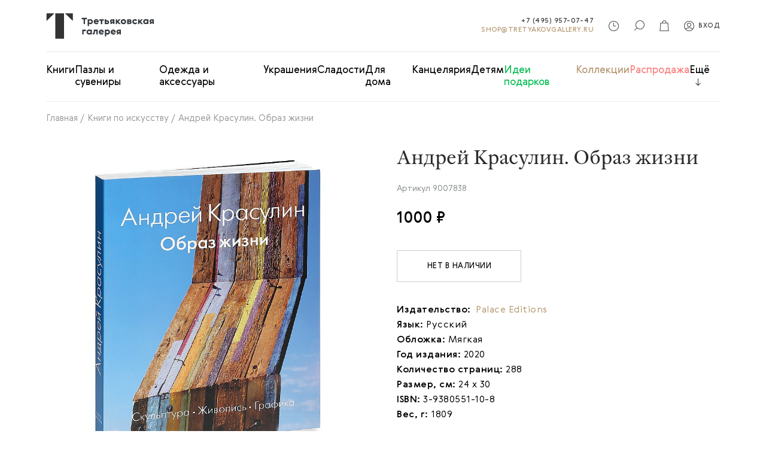

--- FILE ---
content_type: text/html; charset=utf-8
request_url: https://shop.tretyakovgallery.ru/items/11970
body_size: 108227
content:
<!doctype html>
<html data-n-head-ssr>
  <head>
    <title>Купить Андрей Красулин. Образ жизни в интернет-магазине Третьяковской галереи</title><meta data-n-head="ssr" charset="utf-8"><meta data-n-head="ssr" name="msapplication-TileColor" content="#ffffff"><meta data-n-head="ssr" name="msapplication-tap-highlight" content="no"><meta data-n-head="ssr" name="msapplication-TileImage" content="/favicons/ms-icon-144x144.png"><meta data-n-head="ssr" name="theme-color" content="#ffffff"><meta data-n-head="ssr" name="viewport" content="width=device-width, initial-scale=1"><meta data-n-head="ssr" data-hid="og:type" name="og:type" content="website"><meta data-n-head="ssr" data-hid="og:site_name" name="og:site_name" content="Интернет-магазин Третьяковской галереи"><meta data-n-head="ssr" data-hid="description" name="description" content="Альбом, посвященный творчеству Андрея Красулина. Представлены работы по скульптуре, живописи и графике.Издание адресовано широкому кругу читателей, интересующихся русским искусством."><meta data-n-head="ssr" data-hid="og:description" name="og:description" content="Альбом, посвященный творчеству Андрея Красулина. Представлены работы по скульптуре, живописи и графике.Издание адресовано широкому кругу читателей, интересующихся русским искусством."><meta data-n-head="ssr" data-hid="title" name="title" content="Купить книгу - Андрей Красулин. Образ жизни"><meta data-n-head="ssr" data-hid="og:title" name="og:title" content="Купить Андрей Красулин. Образ жизни в интернет-магазине Третьяковской галереи"><meta data-n-head="ssr" data-hid="og:url" name="og:url" content="https://shop.tretyakovgallery.ru/items/11970"><link data-n-head="ssr" rel="apple-touch-icon" sizes="57x57" href="/favicons/apple-icon-57x57.png"><link data-n-head="ssr" rel="apple-touch-icon" sizes="60x60" href="/favicons/apple-icon-60x60.png"><link data-n-head="ssr" rel="apple-touch-icon" sizes="72x72" href="/favicons/apple-icon-72x72.png"><link data-n-head="ssr" rel="apple-touch-icon" sizes="76x76" href="/favicons/apple-icon-76x76.png"><link data-n-head="ssr" rel="apple-touch-icon" sizes="114x114" href="/favicons/apple-icon-114x114.png"><link data-n-head="ssr" rel="apple-touch-icon" sizes="120x120" href="/favicons/apple-icon-120x120.png"><link data-n-head="ssr" rel="apple-touch-icon" sizes="144x144" href="/favicons/apple-icon-144x144.png"><link data-n-head="ssr" rel="apple-touch-icon" sizes="152x152" href="/favicons/apple-icon-152x152.png"><link data-n-head="ssr" rel="apple-touch-icon" sizes="180x180" href="/favicons/apple-icon-180x180.png"><link data-n-head="ssr" rel="shortcut icon" type="image/png" sizes="192x192" href="/favicons/android-icon-192x192.png"><link data-n-head="ssr" rel="shortcut icon" type="image/png" sizes="96x96" href="/favicons/favicon-96x96.png"><link data-n-head="ssr" rel="shortcut icon" type="image/png" sizes="32x32" href="/favicons/favicon-32x32.png"><link data-n-head="ssr" rel="shortcut icon" type="image/png" sizes="16x16" href="/favicons/favicon-16x16.png"><link data-n-head="ssr" rel="manifest" href="/favicons/manifest.json"><link rel="preload" href="/_nuxt/58e822275a67583efc88.js" as="script"><link rel="preload" href="/_nuxt/b68fe5da3c7f5d73a7fa.js" as="script"><link rel="preload" href="/_nuxt/f7dd635b0b36a3e786f8.js" as="script"><link rel="preload" href="/_nuxt/0f011df52e49b48fb427.js" as="script"><style data-vue-ssr-id="71f83a6d:0 32df6d42:0 a07579c2:0 71336ca0:0 2b3cf7a0:0 3191d5ad:0 498b6443:0 15d75e63:0 efe7e0cc:0 7e16f22e:0 cbda862e:0">/*!
 * Bootstrap v4.4.1 (https://getbootstrap.com/)
 * Copyright 2011-2019 The Bootstrap Authors
 * Copyright 2011-2019 Twitter, Inc.
 * Licensed under MIT (https://github.com/twbs/bootstrap/blob/master/LICENSE)
 */:root{--blue:#007bff;--indigo:#6610f2;--purple:#6f42c1;--pink:#e83e8c;--red:#dc3545;--orange:#fd7e14;--yellow:#ffc107;--green:#28a745;--teal:#20c997;--cyan:#17a2b8;--white:#fff;--gray:#6c757d;--gray-dark:#343a40;--primary:#007bff;--secondary:#6c757d;--success:#28a745;--info:#17a2b8;--warning:#ffc107;--danger:#dc3545;--light:#f8f9fa;--dark:#343a40;--breakpoint-xs:0;--breakpoint-sm:576px;--breakpoint-md:768px;--breakpoint-lg:992px;--breakpoint-xl:1200px;--font-family-sans-serif:-apple-system,BlinkMacSystemFont,"Segoe UI",Roboto,"Helvetica Neue",Arial,"Noto Sans",sans-serif,"Apple Color Emoji","Segoe UI Emoji","Segoe UI Symbol","Noto Color Emoji";--font-family-monospace:SFMono-Regular,Menlo,Monaco,Consolas,"Liberation Mono","Courier New",monospace}*,:after,:before{box-sizing:border-box}html{font-family:sans-serif;line-height:1.15;-webkit-text-size-adjust:100%;-webkit-tap-highlight-color:rgba(0,0,0,0)}article,aside,figcaption,figure,footer,header,hgroup,main,nav,section{display:block}body{margin:0;font-family:-apple-system,BlinkMacSystemFont,Segoe UI,Roboto,Helvetica Neue,Arial,Noto Sans,sans-serif,Apple Color Emoji,Segoe UI Emoji,Segoe UI Symbol,Noto Color Emoji;font-size:1rem;font-weight:400;line-height:1.5;color:#212529;text-align:left;background-color:#fff}[tabindex="-1"]:focus:not(.focus-visible),[tabindex="-1"]:focus:not(:focus-visible){outline:0!important}hr{box-sizing:content-box;height:0;overflow:visible}h1,h2,h3,h4,h5,h6{margin-top:0;margin-bottom:.5rem}p{margin-top:0;margin-bottom:1rem}abbr[data-original-title],abbr[title]{text-decoration:underline;-webkit-text-decoration:underline dotted;text-decoration:underline dotted;cursor:help;border-bottom:0;-webkit-text-decoration-skip-ink:none;text-decoration-skip-ink:none}address{font-style:normal;line-height:inherit}address,dl,ol,ul{margin-bottom:1rem}dl,ol,ul{margin-top:0}ol ol,ol ul,ul ol,ul ul{margin-bottom:0}dt{font-weight:700}dd{margin-bottom:.5rem;margin-left:0}blockquote{margin:0 0 1rem}b,strong{font-weight:bolder}small{font-size:80%}sub,sup{position:relative;font-size:75%;line-height:0;vertical-align:baseline}sub{bottom:-.25em}sup{top:-.5em}a{color:#007bff;text-decoration:none;background-color:transparent}a:hover{color:#0056b3;text-decoration:underline}a:not([href]),a:not([href]):hover{color:inherit;text-decoration:none}code,kbd,pre,samp{font-family:SFMono-Regular,Menlo,Monaco,Consolas,Liberation Mono,Courier New,monospace;font-size:1em}pre{margin-top:0;margin-bottom:1rem;overflow:auto}figure{margin:0 0 1rem}img{border-style:none}img,svg{vertical-align:middle}svg{overflow:hidden}table{border-collapse:collapse}caption{padding-top:.75rem;padding-bottom:.75rem;color:#6c757d;text-align:left;caption-side:bottom}th{text-align:inherit}label{display:inline-block;margin-bottom:.5rem}button{border-radius:0}button:focus{outline:1px dotted;outline:5px auto -webkit-focus-ring-color}button,input,optgroup,select,textarea{margin:0;font-family:inherit;font-size:inherit;line-height:inherit}button,input{overflow:visible}button,select{text-transform:none}select{word-wrap:normal}[type=button],[type=reset],[type=submit],button{-webkit-appearance:button}[type=button]:not(:disabled),[type=reset]:not(:disabled),[type=submit]:not(:disabled),button:not(:disabled){cursor:pointer}[type=button]::-moz-focus-inner,[type=reset]::-moz-focus-inner,[type=submit]::-moz-focus-inner,button::-moz-focus-inner{padding:0;border-style:none}input[type=checkbox],input[type=radio]{box-sizing:border-box;padding:0}input[type=date],input[type=datetime-local],input[type=month],input[type=time]{-webkit-appearance:listbox}textarea{overflow:auto;resize:vertical}fieldset{min-width:0;padding:0;margin:0;border:0}legend{display:block;width:100%;max-width:100%;padding:0;margin-bottom:.5rem;font-size:1.5rem;line-height:inherit;color:inherit;white-space:normal}progress{vertical-align:baseline}[type=number]::-webkit-inner-spin-button,[type=number]::-webkit-outer-spin-button{height:auto}[type=search]{outline-offset:-2px;-webkit-appearance:none}[type=search]::-webkit-search-decoration{-webkit-appearance:none}::-webkit-file-upload-button{font:inherit;-webkit-appearance:button}output{display:inline-block}summary{display:list-item;cursor:pointer}template{display:none}[hidden]{display:none!important}.h1,.h2,.h3,.h4,.h5,.h6,h1,h2,h3,h4,h5,h6{margin-bottom:.5rem;font-weight:500;line-height:1.2}.h1,h1{font-size:2.5rem}.h2,h2{font-size:2rem}.h3,h3{font-size:1.75rem}.h4,h4{font-size:1.5rem}.h5,h5{font-size:1.25rem}.h6,h6{font-size:1rem}.lead{font-size:1.25rem;font-weight:300}.display-1{font-size:6rem}.display-1,.display-2{font-weight:300;line-height:1.2}.display-2{font-size:5.5rem}.display-3{font-size:4.5rem}.display-3,.display-4{font-weight:300;line-height:1.2}.display-4{font-size:3.5rem}hr{margin-top:1rem;margin-bottom:1rem;border:0;border-top:1px solid rgba(0,0,0,.1)}.small,small{font-size:80%;font-weight:400}.mark,mark{padding:.2em;background-color:#fcf8e3}.list-inline,.list-unstyled{padding-left:0;list-style:none}.list-inline-item{display:inline-block}.list-inline-item:not(:last-child){margin-right:.5rem}.initialism{font-size:90%;text-transform:uppercase}.blockquote{margin-bottom:1rem;font-size:1.25rem}.blockquote-footer{display:block;font-size:80%;color:#6c757d}.blockquote-footer:before{content:"\2014\00A0"}.img-fluid,.img-thumbnail{max-width:100%;height:auto}.img-thumbnail{padding:.25rem;background-color:#fff;border:1px solid #dee2e6;border-radius:.25rem}.figure{display:inline-block}.figure-img{margin-bottom:.5rem;line-height:1}.figure-caption{font-size:90%;color:#6c757d}code{font-size:87.5%;color:#e83e8c;word-wrap:break-word}a>code{color:inherit}kbd{padding:.2rem .4rem;font-size:87.5%;color:#fff;background-color:#212529;border-radius:.2rem}kbd kbd{padding:0;font-size:100%;font-weight:700}pre{display:block;font-size:87.5%;color:#212529}pre code{font-size:inherit;color:inherit;word-break:normal}.pre-scrollable{max-height:340px;overflow-y:scroll}.container{width:100%;padding-right:15px;padding-left:15px;margin-right:auto;margin-left:auto}@media (min-width:576px){.container{max-width:540px}}@media (min-width:768px){.container{max-width:720px}}@media (min-width:992px){.container{max-width:960px}}@media (min-width:1200px){.container{max-width:1140px}}.container-fluid,.container-lg,.container-md,.container-sm,.container-xl{width:100%;padding-right:15px;padding-left:15px;margin-right:auto;margin-left:auto}@media (min-width:576px){.container,.container-sm{max-width:540px}}@media (min-width:768px){.container,.container-md,.container-sm{max-width:720px}}@media (min-width:992px){.container,.container-lg,.container-md,.container-sm{max-width:960px}}@media (min-width:1200px){.container,.container-lg,.container-md,.container-sm,.container-xl{max-width:1140px}}.row{display:-webkit-box;display:flex;flex-wrap:wrap;margin-right:-15px;margin-left:-15px}.no-gutters{margin-right:0;margin-left:0}.no-gutters>.col,.no-gutters>[class*=col-]{padding-right:0;padding-left:0}.col,.col-1,.col-2,.col-3,.col-4,.col-5,.col-6,.col-7,.col-8,.col-9,.col-10,.col-11,.col-12,.col-auto,.col-lg,.col-lg-1,.col-lg-2,.col-lg-3,.col-lg-4,.col-lg-5,.col-lg-6,.col-lg-7,.col-lg-8,.col-lg-9,.col-lg-10,.col-lg-11,.col-lg-12,.col-lg-auto,.col-md,.col-md-1,.col-md-2,.col-md-3,.col-md-4,.col-md-5,.col-md-6,.col-md-7,.col-md-8,.col-md-9,.col-md-10,.col-md-11,.col-md-12,.col-md-auto,.col-sm,.col-sm-1,.col-sm-2,.col-sm-3,.col-sm-4,.col-sm-5,.col-sm-6,.col-sm-7,.col-sm-8,.col-sm-9,.col-sm-10,.col-sm-11,.col-sm-12,.col-sm-auto,.col-xl,.col-xl-1,.col-xl-2,.col-xl-3,.col-xl-4,.col-xl-5,.col-xl-6,.col-xl-7,.col-xl-8,.col-xl-9,.col-xl-10,.col-xl-11,.col-xl-12,.col-xl-auto{position:relative;width:100%;padding-right:15px;padding-left:15px}.col{flex-basis:0;-webkit-box-flex:1;flex-grow:1;max-width:100%}.row-cols-1>*{-webkit-box-flex:0;flex:0 0 100%;max-width:100%}.row-cols-2>*{-webkit-box-flex:0;flex:0 0 50%;max-width:50%}.row-cols-3>*{-webkit-box-flex:0;flex:0 0 33.333333%;max-width:33.333333%}.row-cols-4>*{-webkit-box-flex:0;flex:0 0 25%;max-width:25%}.row-cols-5>*{-webkit-box-flex:0;flex:0 0 20%;max-width:20%}.row-cols-6>*{-webkit-box-flex:0;flex:0 0 16.666667%;max-width:16.666667%}.col-auto{flex:0 0 auto;width:auto;max-width:100%}.col-1,.col-auto{-webkit-box-flex:0}.col-1{flex:0 0 8.333333%;max-width:8.333333%}.col-2{flex:0 0 16.666667%;max-width:16.666667%}.col-2,.col-3{-webkit-box-flex:0}.col-3{flex:0 0 25%;max-width:25%}.col-4{flex:0 0 33.333333%;max-width:33.333333%}.col-4,.col-5{-webkit-box-flex:0}.col-5{flex:0 0 41.666667%;max-width:41.666667%}.col-6{flex:0 0 50%;max-width:50%}.col-6,.col-7{-webkit-box-flex:0}.col-7{flex:0 0 58.333333%;max-width:58.333333%}.col-8{flex:0 0 66.666667%;max-width:66.666667%}.col-8,.col-9{-webkit-box-flex:0}.col-9{flex:0 0 75%;max-width:75%}.col-10{flex:0 0 83.333333%;max-width:83.333333%}.col-10,.col-11{-webkit-box-flex:0}.col-11{flex:0 0 91.666667%;max-width:91.666667%}.col-12{-webkit-box-flex:0;flex:0 0 100%;max-width:100%}.order-first{-webkit-box-ordinal-group:0;order:-1}.order-last{-webkit-box-ordinal-group:14;order:13}.order-0{-webkit-box-ordinal-group:1;order:0}.order-1{-webkit-box-ordinal-group:2;order:1}.order-2{-webkit-box-ordinal-group:3;order:2}.order-3{-webkit-box-ordinal-group:4;order:3}.order-4{-webkit-box-ordinal-group:5;order:4}.order-5{-webkit-box-ordinal-group:6;order:5}.order-6{-webkit-box-ordinal-group:7;order:6}.order-7{-webkit-box-ordinal-group:8;order:7}.order-8{-webkit-box-ordinal-group:9;order:8}.order-9{-webkit-box-ordinal-group:10;order:9}.order-10{-webkit-box-ordinal-group:11;order:10}.order-11{-webkit-box-ordinal-group:12;order:11}.order-12{-webkit-box-ordinal-group:13;order:12}.offset-1{margin-left:8.333333%}.offset-2{margin-left:16.666667%}.offset-3{margin-left:25%}.offset-4{margin-left:33.333333%}.offset-5{margin-left:41.666667%}.offset-6{margin-left:50%}.offset-7{margin-left:58.333333%}.offset-8{margin-left:66.666667%}.offset-9{margin-left:75%}.offset-10{margin-left:83.333333%}.offset-11{margin-left:91.666667%}@media (min-width:576px){.col-sm{flex-basis:0;-webkit-box-flex:1;flex-grow:1;max-width:100%}.row-cols-sm-1>*{-webkit-box-flex:0;flex:0 0 100%;max-width:100%}.row-cols-sm-2>*{-webkit-box-flex:0;flex:0 0 50%;max-width:50%}.row-cols-sm-3>*{-webkit-box-flex:0;flex:0 0 33.333333%;max-width:33.333333%}.row-cols-sm-4>*{-webkit-box-flex:0;flex:0 0 25%;max-width:25%}.row-cols-sm-5>*{-webkit-box-flex:0;flex:0 0 20%;max-width:20%}.row-cols-sm-6>*{-webkit-box-flex:0;flex:0 0 16.666667%;max-width:16.666667%}.col-sm-auto{-webkit-box-flex:0;flex:0 0 auto;width:auto;max-width:100%}.col-sm-1{-webkit-box-flex:0;flex:0 0 8.333333%;max-width:8.333333%}.col-sm-2{-webkit-box-flex:0;flex:0 0 16.666667%;max-width:16.666667%}.col-sm-3{-webkit-box-flex:0;flex:0 0 25%;max-width:25%}.col-sm-4{-webkit-box-flex:0;flex:0 0 33.333333%;max-width:33.333333%}.col-sm-5{-webkit-box-flex:0;flex:0 0 41.666667%;max-width:41.666667%}.col-sm-6{-webkit-box-flex:0;flex:0 0 50%;max-width:50%}.col-sm-7{-webkit-box-flex:0;flex:0 0 58.333333%;max-width:58.333333%}.col-sm-8{-webkit-box-flex:0;flex:0 0 66.666667%;max-width:66.666667%}.col-sm-9{-webkit-box-flex:0;flex:0 0 75%;max-width:75%}.col-sm-10{-webkit-box-flex:0;flex:0 0 83.333333%;max-width:83.333333%}.col-sm-11{-webkit-box-flex:0;flex:0 0 91.666667%;max-width:91.666667%}.col-sm-12{-webkit-box-flex:0;flex:0 0 100%;max-width:100%}.order-sm-first{-webkit-box-ordinal-group:0;order:-1}.order-sm-last{-webkit-box-ordinal-group:14;order:13}.order-sm-0{-webkit-box-ordinal-group:1;order:0}.order-sm-1{-webkit-box-ordinal-group:2;order:1}.order-sm-2{-webkit-box-ordinal-group:3;order:2}.order-sm-3{-webkit-box-ordinal-group:4;order:3}.order-sm-4{-webkit-box-ordinal-group:5;order:4}.order-sm-5{-webkit-box-ordinal-group:6;order:5}.order-sm-6{-webkit-box-ordinal-group:7;order:6}.order-sm-7{-webkit-box-ordinal-group:8;order:7}.order-sm-8{-webkit-box-ordinal-group:9;order:8}.order-sm-9{-webkit-box-ordinal-group:10;order:9}.order-sm-10{-webkit-box-ordinal-group:11;order:10}.order-sm-11{-webkit-box-ordinal-group:12;order:11}.order-sm-12{-webkit-box-ordinal-group:13;order:12}.offset-sm-0{margin-left:0}.offset-sm-1{margin-left:8.333333%}.offset-sm-2{margin-left:16.666667%}.offset-sm-3{margin-left:25%}.offset-sm-4{margin-left:33.333333%}.offset-sm-5{margin-left:41.666667%}.offset-sm-6{margin-left:50%}.offset-sm-7{margin-left:58.333333%}.offset-sm-8{margin-left:66.666667%}.offset-sm-9{margin-left:75%}.offset-sm-10{margin-left:83.333333%}.offset-sm-11{margin-left:91.666667%}}@media (min-width:768px){.col-md{flex-basis:0;-webkit-box-flex:1;flex-grow:1;max-width:100%}.row-cols-md-1>*{-webkit-box-flex:0;flex:0 0 100%;max-width:100%}.row-cols-md-2>*{-webkit-box-flex:0;flex:0 0 50%;max-width:50%}.row-cols-md-3>*{-webkit-box-flex:0;flex:0 0 33.333333%;max-width:33.333333%}.row-cols-md-4>*{-webkit-box-flex:0;flex:0 0 25%;max-width:25%}.row-cols-md-5>*{-webkit-box-flex:0;flex:0 0 20%;max-width:20%}.row-cols-md-6>*{-webkit-box-flex:0;flex:0 0 16.666667%;max-width:16.666667%}.col-md-auto{-webkit-box-flex:0;flex:0 0 auto;width:auto;max-width:100%}.col-md-1{-webkit-box-flex:0;flex:0 0 8.333333%;max-width:8.333333%}.col-md-2{-webkit-box-flex:0;flex:0 0 16.666667%;max-width:16.666667%}.col-md-3{-webkit-box-flex:0;flex:0 0 25%;max-width:25%}.col-md-4{-webkit-box-flex:0;flex:0 0 33.333333%;max-width:33.333333%}.col-md-5{-webkit-box-flex:0;flex:0 0 41.666667%;max-width:41.666667%}.col-md-6{-webkit-box-flex:0;flex:0 0 50%;max-width:50%}.col-md-7{-webkit-box-flex:0;flex:0 0 58.333333%;max-width:58.333333%}.col-md-8{-webkit-box-flex:0;flex:0 0 66.666667%;max-width:66.666667%}.col-md-9{-webkit-box-flex:0;flex:0 0 75%;max-width:75%}.col-md-10{-webkit-box-flex:0;flex:0 0 83.333333%;max-width:83.333333%}.col-md-11{-webkit-box-flex:0;flex:0 0 91.666667%;max-width:91.666667%}.col-md-12{-webkit-box-flex:0;flex:0 0 100%;max-width:100%}.order-md-first{-webkit-box-ordinal-group:0;order:-1}.order-md-last{-webkit-box-ordinal-group:14;order:13}.order-md-0{-webkit-box-ordinal-group:1;order:0}.order-md-1{-webkit-box-ordinal-group:2;order:1}.order-md-2{-webkit-box-ordinal-group:3;order:2}.order-md-3{-webkit-box-ordinal-group:4;order:3}.order-md-4{-webkit-box-ordinal-group:5;order:4}.order-md-5{-webkit-box-ordinal-group:6;order:5}.order-md-6{-webkit-box-ordinal-group:7;order:6}.order-md-7{-webkit-box-ordinal-group:8;order:7}.order-md-8{-webkit-box-ordinal-group:9;order:8}.order-md-9{-webkit-box-ordinal-group:10;order:9}.order-md-10{-webkit-box-ordinal-group:11;order:10}.order-md-11{-webkit-box-ordinal-group:12;order:11}.order-md-12{-webkit-box-ordinal-group:13;order:12}.offset-md-0{margin-left:0}.offset-md-1{margin-left:8.333333%}.offset-md-2{margin-left:16.666667%}.offset-md-3{margin-left:25%}.offset-md-4{margin-left:33.333333%}.offset-md-5{margin-left:41.666667%}.offset-md-6{margin-left:50%}.offset-md-7{margin-left:58.333333%}.offset-md-8{margin-left:66.666667%}.offset-md-9{margin-left:75%}.offset-md-10{margin-left:83.333333%}.offset-md-11{margin-left:91.666667%}}@media (min-width:992px){.col-lg{flex-basis:0;-webkit-box-flex:1;flex-grow:1;max-width:100%}.row-cols-lg-1>*{-webkit-box-flex:0;flex:0 0 100%;max-width:100%}.row-cols-lg-2>*{-webkit-box-flex:0;flex:0 0 50%;max-width:50%}.row-cols-lg-3>*{-webkit-box-flex:0;flex:0 0 33.333333%;max-width:33.333333%}.row-cols-lg-4>*{-webkit-box-flex:0;flex:0 0 25%;max-width:25%}.row-cols-lg-5>*{-webkit-box-flex:0;flex:0 0 20%;max-width:20%}.row-cols-lg-6>*{-webkit-box-flex:0;flex:0 0 16.666667%;max-width:16.666667%}.col-lg-auto{-webkit-box-flex:0;flex:0 0 auto;width:auto;max-width:100%}.col-lg-1{-webkit-box-flex:0;flex:0 0 8.333333%;max-width:8.333333%}.col-lg-2{-webkit-box-flex:0;flex:0 0 16.666667%;max-width:16.666667%}.col-lg-3{-webkit-box-flex:0;flex:0 0 25%;max-width:25%}.col-lg-4{-webkit-box-flex:0;flex:0 0 33.333333%;max-width:33.333333%}.col-lg-5{-webkit-box-flex:0;flex:0 0 41.666667%;max-width:41.666667%}.col-lg-6{-webkit-box-flex:0;flex:0 0 50%;max-width:50%}.col-lg-7{-webkit-box-flex:0;flex:0 0 58.333333%;max-width:58.333333%}.col-lg-8{-webkit-box-flex:0;flex:0 0 66.666667%;max-width:66.666667%}.col-lg-9{-webkit-box-flex:0;flex:0 0 75%;max-width:75%}.col-lg-10{-webkit-box-flex:0;flex:0 0 83.333333%;max-width:83.333333%}.col-lg-11{-webkit-box-flex:0;flex:0 0 91.666667%;max-width:91.666667%}.col-lg-12{-webkit-box-flex:0;flex:0 0 100%;max-width:100%}.order-lg-first{-webkit-box-ordinal-group:0;order:-1}.order-lg-last{-webkit-box-ordinal-group:14;order:13}.order-lg-0{-webkit-box-ordinal-group:1;order:0}.order-lg-1{-webkit-box-ordinal-group:2;order:1}.order-lg-2{-webkit-box-ordinal-group:3;order:2}.order-lg-3{-webkit-box-ordinal-group:4;order:3}.order-lg-4{-webkit-box-ordinal-group:5;order:4}.order-lg-5{-webkit-box-ordinal-group:6;order:5}.order-lg-6{-webkit-box-ordinal-group:7;order:6}.order-lg-7{-webkit-box-ordinal-group:8;order:7}.order-lg-8{-webkit-box-ordinal-group:9;order:8}.order-lg-9{-webkit-box-ordinal-group:10;order:9}.order-lg-10{-webkit-box-ordinal-group:11;order:10}.order-lg-11{-webkit-box-ordinal-group:12;order:11}.order-lg-12{-webkit-box-ordinal-group:13;order:12}.offset-lg-0{margin-left:0}.offset-lg-1{margin-left:8.333333%}.offset-lg-2{margin-left:16.666667%}.offset-lg-3{margin-left:25%}.offset-lg-4{margin-left:33.333333%}.offset-lg-5{margin-left:41.666667%}.offset-lg-6{margin-left:50%}.offset-lg-7{margin-left:58.333333%}.offset-lg-8{margin-left:66.666667%}.offset-lg-9{margin-left:75%}.offset-lg-10{margin-left:83.333333%}.offset-lg-11{margin-left:91.666667%}}@media (min-width:1200px){.col-xl{flex-basis:0;-webkit-box-flex:1;flex-grow:1;max-width:100%}.row-cols-xl-1>*{-webkit-box-flex:0;flex:0 0 100%;max-width:100%}.row-cols-xl-2>*{-webkit-box-flex:0;flex:0 0 50%;max-width:50%}.row-cols-xl-3>*{-webkit-box-flex:0;flex:0 0 33.333333%;max-width:33.333333%}.row-cols-xl-4>*{-webkit-box-flex:0;flex:0 0 25%;max-width:25%}.row-cols-xl-5>*{-webkit-box-flex:0;flex:0 0 20%;max-width:20%}.row-cols-xl-6>*{-webkit-box-flex:0;flex:0 0 16.666667%;max-width:16.666667%}.col-xl-auto{-webkit-box-flex:0;flex:0 0 auto;width:auto;max-width:100%}.col-xl-1{-webkit-box-flex:0;flex:0 0 8.333333%;max-width:8.333333%}.col-xl-2{-webkit-box-flex:0;flex:0 0 16.666667%;max-width:16.666667%}.col-xl-3{-webkit-box-flex:0;flex:0 0 25%;max-width:25%}.col-xl-4{-webkit-box-flex:0;flex:0 0 33.333333%;max-width:33.333333%}.col-xl-5{-webkit-box-flex:0;flex:0 0 41.666667%;max-width:41.666667%}.col-xl-6{-webkit-box-flex:0;flex:0 0 50%;max-width:50%}.col-xl-7{-webkit-box-flex:0;flex:0 0 58.333333%;max-width:58.333333%}.col-xl-8{-webkit-box-flex:0;flex:0 0 66.666667%;max-width:66.666667%}.col-xl-9{-webkit-box-flex:0;flex:0 0 75%;max-width:75%}.col-xl-10{-webkit-box-flex:0;flex:0 0 83.333333%;max-width:83.333333%}.col-xl-11{-webkit-box-flex:0;flex:0 0 91.666667%;max-width:91.666667%}.col-xl-12{-webkit-box-flex:0;flex:0 0 100%;max-width:100%}.order-xl-first{-webkit-box-ordinal-group:0;order:-1}.order-xl-last{-webkit-box-ordinal-group:14;order:13}.order-xl-0{-webkit-box-ordinal-group:1;order:0}.order-xl-1{-webkit-box-ordinal-group:2;order:1}.order-xl-2{-webkit-box-ordinal-group:3;order:2}.order-xl-3{-webkit-box-ordinal-group:4;order:3}.order-xl-4{-webkit-box-ordinal-group:5;order:4}.order-xl-5{-webkit-box-ordinal-group:6;order:5}.order-xl-6{-webkit-box-ordinal-group:7;order:6}.order-xl-7{-webkit-box-ordinal-group:8;order:7}.order-xl-8{-webkit-box-ordinal-group:9;order:8}.order-xl-9{-webkit-box-ordinal-group:10;order:9}.order-xl-10{-webkit-box-ordinal-group:11;order:10}.order-xl-11{-webkit-box-ordinal-group:12;order:11}.order-xl-12{-webkit-box-ordinal-group:13;order:12}.offset-xl-0{margin-left:0}.offset-xl-1{margin-left:8.333333%}.offset-xl-2{margin-left:16.666667%}.offset-xl-3{margin-left:25%}.offset-xl-4{margin-left:33.333333%}.offset-xl-5{margin-left:41.666667%}.offset-xl-6{margin-left:50%}.offset-xl-7{margin-left:58.333333%}.offset-xl-8{margin-left:66.666667%}.offset-xl-9{margin-left:75%}.offset-xl-10{margin-left:83.333333%}.offset-xl-11{margin-left:91.666667%}}.table{width:100%;margin-bottom:1rem;color:#212529}.table td,.table th{padding:.75rem;vertical-align:top;border-top:1px solid #dee2e6}.table thead th{vertical-align:bottom;border-bottom:2px solid #dee2e6}.table tbody+tbody{border-top:2px solid #dee2e6}.table-sm td,.table-sm th{padding:.3rem}.table-bordered,.table-bordered td,.table-bordered th{border:1px solid #dee2e6}.table-bordered thead td,.table-bordered thead th{border-bottom-width:2px}.table-borderless tbody+tbody,.table-borderless td,.table-borderless th,.table-borderless thead th{border:0}.table-striped tbody tr:nth-of-type(odd){background-color:rgba(0,0,0,.05)}.table-hover tbody tr:hover{color:#212529;background-color:rgba(0,0,0,.075)}.table-primary,.table-primary>td,.table-primary>th{background-color:#b8daff}.table-primary tbody+tbody,.table-primary td,.table-primary th,.table-primary thead th{border-color:#7abaff}.table-hover .table-primary:hover,.table-hover .table-primary:hover>td,.table-hover .table-primary:hover>th{background-color:#9fcdff}.table-secondary,.table-secondary>td,.table-secondary>th{background-color:#d6d8db}.table-secondary tbody+tbody,.table-secondary td,.table-secondary th,.table-secondary thead th{border-color:#b3b7bb}.table-hover .table-secondary:hover,.table-hover .table-secondary:hover>td,.table-hover .table-secondary:hover>th{background-color:#c8cbcf}.table-success,.table-success>td,.table-success>th{background-color:#c3e6cb}.table-success tbody+tbody,.table-success td,.table-success th,.table-success thead th{border-color:#8fd19e}.table-hover .table-success:hover,.table-hover .table-success:hover>td,.table-hover .table-success:hover>th{background-color:#b1dfbb}.table-info,.table-info>td,.table-info>th{background-color:#bee5eb}.table-info tbody+tbody,.table-info td,.table-info th,.table-info thead th{border-color:#86cfda}.table-hover .table-info:hover,.table-hover .table-info:hover>td,.table-hover .table-info:hover>th{background-color:#abdde5}.table-warning,.table-warning>td,.table-warning>th{background-color:#ffeeba}.table-warning tbody+tbody,.table-warning td,.table-warning th,.table-warning thead th{border-color:#ffdf7e}.table-hover .table-warning:hover,.table-hover .table-warning:hover>td,.table-hover .table-warning:hover>th{background-color:#ffe8a1}.table-danger,.table-danger>td,.table-danger>th{background-color:#f5c6cb}.table-danger tbody+tbody,.table-danger td,.table-danger th,.table-danger thead th{border-color:#ed969e}.table-hover .table-danger:hover,.table-hover .table-danger:hover>td,.table-hover .table-danger:hover>th{background-color:#f1b0b7}.table-light,.table-light>td,.table-light>th{background-color:#fdfdfe}.table-light tbody+tbody,.table-light td,.table-light th,.table-light thead th{border-color:#fbfcfc}.table-hover .table-light:hover,.table-hover .table-light:hover>td,.table-hover .table-light:hover>th{background-color:#ececf6}.table-dark,.table-dark>td,.table-dark>th{background-color:#c6c8ca}.table-dark tbody+tbody,.table-dark td,.table-dark th,.table-dark thead th{border-color:#95999c}.table-hover .table-dark:hover,.table-hover .table-dark:hover>td,.table-hover .table-dark:hover>th{background-color:#b9bbbe}.table-active,.table-active>td,.table-active>th,.table-hover .table-active:hover,.table-hover .table-active:hover>td,.table-hover .table-active:hover>th{background-color:rgba(0,0,0,.075)}.table .thead-dark th{color:#fff;background-color:#343a40;border-color:#454d55}.table .thead-light th{color:#495057;background-color:#e9ecef;border-color:#dee2e6}.table-dark{color:#fff;background-color:#343a40}.table-dark td,.table-dark th,.table-dark thead th{border-color:#454d55}.table-dark.table-bordered{border:0}.table-dark.table-striped tbody tr:nth-of-type(odd){background-color:hsla(0,0%,100%,.05)}.table-dark.table-hover tbody tr:hover{color:#fff;background-color:hsla(0,0%,100%,.075)}@media (max-width:575.98px){.table-responsive-sm{display:block;width:100%;overflow-x:auto;-webkit-overflow-scrolling:touch}.table-responsive-sm>.table-bordered{border:0}}@media (max-width:767.98px){.table-responsive-md{display:block;width:100%;overflow-x:auto;-webkit-overflow-scrolling:touch}.table-responsive-md>.table-bordered{border:0}}@media (max-width:991.98px){.table-responsive-lg{display:block;width:100%;overflow-x:auto;-webkit-overflow-scrolling:touch}.table-responsive-lg>.table-bordered{border:0}}@media (max-width:1199.98px){.table-responsive-xl{display:block;width:100%;overflow-x:auto;-webkit-overflow-scrolling:touch}.table-responsive-xl>.table-bordered{border:0}}.table-responsive{display:block;width:100%;overflow-x:auto;-webkit-overflow-scrolling:touch}.table-responsive>.table-bordered{border:0}.form-control{display:block;width:100%;height:calc(1.5em + .75rem + 2px);padding:.375rem .75rem;font-size:1rem;font-weight:400;line-height:1.5;color:#495057;background-color:#fff;background-clip:padding-box;border:1px solid #ced4da;border-radius:.25rem;-webkit-transition:border-color .15s ease-in-out,box-shadow .15s ease-in-out;transition:border-color .15s ease-in-out,box-shadow .15s ease-in-out}@media (prefers-reduced-motion:reduce){.form-control{-webkit-transition:none;transition:none}}.form-control::-ms-expand{background-color:transparent;border:0}.form-control:-moz-focusring{color:transparent;text-shadow:0 0 0 #495057}.form-control:focus{color:#495057;background-color:#fff;border-color:#80bdff;outline:0;box-shadow:0 0 0 .2rem rgba(0,123,255,.25)}.form-control::-webkit-input-placeholder{color:#6c757d;opacity:1}.form-control::-moz-placeholder{color:#6c757d;opacity:1}.form-control:-ms-input-placeholder{color:#6c757d;opacity:1}.form-control::-ms-input-placeholder{color:#6c757d;opacity:1}.form-control::placeholder{color:#6c757d;opacity:1}.form-control:disabled,.form-control[readonly]{background-color:#e9ecef;opacity:1}select.form-control:focus::-ms-value{color:#495057;background-color:#fff}.form-control-file,.form-control-range{display:block;width:100%}.col-form-label{padding-top:calc(.375rem + 1px);padding-bottom:calc(.375rem + 1px);margin-bottom:0;font-size:inherit;line-height:1.5}.col-form-label-lg{padding-top:calc(.5rem + 1px);padding-bottom:calc(.5rem + 1px);font-size:1.25rem;line-height:1.5}.col-form-label-sm{padding-top:calc(.25rem + 1px);padding-bottom:calc(.25rem + 1px);font-size:.875rem;line-height:1.5}.form-control-plaintext{display:block;width:100%;padding:.375rem 0;margin-bottom:0;font-size:1rem;line-height:1.5;color:#212529;background-color:transparent;border:solid transparent;border-width:1px 0}.form-control-plaintext.form-control-lg,.form-control-plaintext.form-control-sm{padding-right:0;padding-left:0}.form-control-sm{height:calc(1.5em + .5rem + 2px);padding:.25rem .5rem;font-size:.875rem;line-height:1.5;border-radius:.2rem}.form-control-lg{height:calc(1.5em + 1rem + 2px);padding:.5rem 1rem;font-size:1.25rem;line-height:1.5;border-radius:.3rem}select.form-control[multiple],select.form-control[size],textarea.form-control{height:auto}.form-group{margin-bottom:1rem}.form-text{display:block;margin-top:.25rem}.form-row{display:-webkit-box;display:flex;flex-wrap:wrap;margin-right:-5px;margin-left:-5px}.form-row>.col,.form-row>[class*=col-]{padding-right:5px;padding-left:5px}.form-check{position:relative;display:block;padding-left:1.25rem}.form-check-input{position:absolute;margin-top:.3rem;margin-left:-1.25rem}.form-check-input:disabled~.form-check-label,.form-check-input[disabled]~.form-check-label{color:#6c757d}.form-check-label{margin-bottom:0}.form-check-inline{display:-webkit-inline-box;display:inline-flex;-webkit-box-align:center;align-items:center;padding-left:0;margin-right:.75rem}.form-check-inline .form-check-input{position:static;margin-top:0;margin-right:.3125rem;margin-left:0}.valid-feedback{display:none;width:100%;margin-top:.25rem;font-size:80%;color:#28a745}.valid-tooltip{position:absolute;top:100%;z-index:5;display:none;max-width:100%;padding:.25rem .5rem;margin-top:.1rem;font-size:.875rem;line-height:1.5;color:#fff;background-color:rgba(40,167,69,.9);border-radius:.25rem}.is-valid~.valid-feedback,.is-valid~.valid-tooltip,.was-validated :valid~.valid-feedback,.was-validated :valid~.valid-tooltip{display:block}.form-control.is-valid,.was-validated .form-control:valid{border-color:#28a745;padding-right:calc(1.5em + .75rem);background-image:url("data:image/svg+xml;charset=utf-8,%3Csvg xmlns='http://www.w3.org/2000/svg' width='8' height='8'%3E%3Cpath fill='%2328a745' d='M2.3 6.73L.6 4.53c-.4-1.04.46-1.4 1.1-.8l1.1 1.4 3.4-3.8c.6-.63 1.6-.27 1.2.7l-4 4.6c-.43.5-.8.4-1.1.1z'/%3E%3C/svg%3E");background-repeat:no-repeat;background-position:right calc(.375em + .1875rem) center;background-size:calc(.75em + .375rem) calc(.75em + .375rem)}.form-control.is-valid:focus,.was-validated .form-control:valid:focus{border-color:#28a745;box-shadow:0 0 0 .2rem rgba(40,167,69,.25)}.was-validated textarea.form-control:valid,textarea.form-control.is-valid{padding-right:calc(1.5em + .75rem);background-position:top calc(.375em + .1875rem) right calc(.375em + .1875rem)}.custom-select.is-valid,.was-validated .custom-select:valid{border-color:#28a745;padding-right:calc(.75em + 2.3125rem);background:url("data:image/svg+xml;charset=utf-8,%3Csvg xmlns='http://www.w3.org/2000/svg' width='4' height='5'%3E%3Cpath fill='%23343a40' d='M2 0L0 2h4zm0 5L0 3h4z'/%3E%3C/svg%3E") no-repeat right .75rem center/8px 10px,url("data:image/svg+xml;charset=utf-8,%3Csvg xmlns='http://www.w3.org/2000/svg' width='8' height='8'%3E%3Cpath fill='%2328a745' d='M2.3 6.73L.6 4.53c-.4-1.04.46-1.4 1.1-.8l1.1 1.4 3.4-3.8c.6-.63 1.6-.27 1.2.7l-4 4.6c-.43.5-.8.4-1.1.1z'/%3E%3C/svg%3E") #fff no-repeat center right 1.75rem/calc(.75em + .375rem) calc(.75em + .375rem)}.custom-select.is-valid:focus,.was-validated .custom-select:valid:focus{border-color:#28a745;box-shadow:0 0 0 .2rem rgba(40,167,69,.25)}.form-check-input.is-valid~.form-check-label,.was-validated .form-check-input:valid~.form-check-label{color:#28a745}.form-check-input.is-valid~.valid-feedback,.form-check-input.is-valid~.valid-tooltip,.was-validated .form-check-input:valid~.valid-feedback,.was-validated .form-check-input:valid~.valid-tooltip{display:block}.custom-control-input.is-valid~.custom-control-label,.was-validated .custom-control-input:valid~.custom-control-label{color:#28a745}.custom-control-input.is-valid~.custom-control-label:before,.was-validated .custom-control-input:valid~.custom-control-label:before{border-color:#28a745}.custom-control-input.is-valid:checked~.custom-control-label:before,.was-validated .custom-control-input:valid:checked~.custom-control-label:before{border-color:#34ce57;background-color:#34ce57}.custom-control-input.is-valid:focus~.custom-control-label:before,.was-validated .custom-control-input:valid:focus~.custom-control-label:before{box-shadow:0 0 0 .2rem rgba(40,167,69,.25)}.custom-control-input.is-valid:focus:not(:checked)~.custom-control-label:before,.custom-file-input.is-valid~.custom-file-label,.was-validated .custom-control-input:valid:focus:not(:checked)~.custom-control-label:before,.was-validated .custom-file-input:valid~.custom-file-label{border-color:#28a745}.custom-file-input.is-valid:focus~.custom-file-label,.was-validated .custom-file-input:valid:focus~.custom-file-label{border-color:#28a745;box-shadow:0 0 0 .2rem rgba(40,167,69,.25)}.invalid-feedback{display:none;width:100%;margin-top:.25rem;font-size:80%;color:#dc3545}.invalid-tooltip{position:absolute;top:100%;z-index:5;display:none;max-width:100%;padding:.25rem .5rem;margin-top:.1rem;font-size:.875rem;line-height:1.5;color:#fff;background-color:rgba(220,53,69,.9);border-radius:.25rem}.is-invalid~.invalid-feedback,.is-invalid~.invalid-tooltip,.was-validated :invalid~.invalid-feedback,.was-validated :invalid~.invalid-tooltip{display:block}.form-control.is-invalid,.was-validated .form-control:invalid{border-color:#dc3545;padding-right:calc(1.5em + .75rem);background-image:url("data:image/svg+xml;charset=utf-8,%3Csvg xmlns='http://www.w3.org/2000/svg' width='12' height='12' fill='none' stroke='%23dc3545'%3E%3Ccircle cx='6' cy='6' r='4.5'/%3E%3Cpath stroke-linejoin='round' d='M5.8 3.6h.4L6 6.5z'/%3E%3Ccircle cx='6' cy='8.2' r='.6' fill='%23dc3545' stroke='none'/%3E%3C/svg%3E");background-repeat:no-repeat;background-position:right calc(.375em + .1875rem) center;background-size:calc(.75em + .375rem) calc(.75em + .375rem)}.form-control.is-invalid:focus,.was-validated .form-control:invalid:focus{border-color:#dc3545;box-shadow:0 0 0 .2rem rgba(220,53,69,.25)}.was-validated textarea.form-control:invalid,textarea.form-control.is-invalid{padding-right:calc(1.5em + .75rem);background-position:top calc(.375em + .1875rem) right calc(.375em + .1875rem)}.custom-select.is-invalid,.was-validated .custom-select:invalid{border-color:#dc3545;padding-right:calc(.75em + 2.3125rem);background:url("data:image/svg+xml;charset=utf-8,%3Csvg xmlns='http://www.w3.org/2000/svg' width='4' height='5'%3E%3Cpath fill='%23343a40' d='M2 0L0 2h4zm0 5L0 3h4z'/%3E%3C/svg%3E") no-repeat right .75rem center/8px 10px,url("data:image/svg+xml;charset=utf-8,%3Csvg xmlns='http://www.w3.org/2000/svg' width='12' height='12' fill='none' stroke='%23dc3545'%3E%3Ccircle cx='6' cy='6' r='4.5'/%3E%3Cpath stroke-linejoin='round' d='M5.8 3.6h.4L6 6.5z'/%3E%3Ccircle cx='6' cy='8.2' r='.6' fill='%23dc3545' stroke='none'/%3E%3C/svg%3E") #fff no-repeat center right 1.75rem/calc(.75em + .375rem) calc(.75em + .375rem)}.custom-select.is-invalid:focus,.was-validated .custom-select:invalid:focus{border-color:#dc3545;box-shadow:0 0 0 .2rem rgba(220,53,69,.25)}.form-check-input.is-invalid~.form-check-label,.was-validated .form-check-input:invalid~.form-check-label{color:#dc3545}.form-check-input.is-invalid~.invalid-feedback,.form-check-input.is-invalid~.invalid-tooltip,.was-validated .form-check-input:invalid~.invalid-feedback,.was-validated .form-check-input:invalid~.invalid-tooltip{display:block}.custom-control-input.is-invalid~.custom-control-label,.was-validated .custom-control-input:invalid~.custom-control-label{color:#dc3545}.custom-control-input.is-invalid~.custom-control-label:before,.was-validated .custom-control-input:invalid~.custom-control-label:before{border-color:#dc3545}.custom-control-input.is-invalid:checked~.custom-control-label:before,.was-validated .custom-control-input:invalid:checked~.custom-control-label:before{border-color:#e4606d;background-color:#e4606d}.custom-control-input.is-invalid:focus~.custom-control-label:before,.was-validated .custom-control-input:invalid:focus~.custom-control-label:before{box-shadow:0 0 0 .2rem rgba(220,53,69,.25)}.custom-control-input.is-invalid:focus:not(:checked)~.custom-control-label:before,.custom-file-input.is-invalid~.custom-file-label,.was-validated .custom-control-input:invalid:focus:not(:checked)~.custom-control-label:before,.was-validated .custom-file-input:invalid~.custom-file-label{border-color:#dc3545}.custom-file-input.is-invalid:focus~.custom-file-label,.was-validated .custom-file-input:invalid:focus~.custom-file-label{border-color:#dc3545;box-shadow:0 0 0 .2rem rgba(220,53,69,.25)}.form-inline{display:-webkit-box;display:flex;-webkit-box-orient:horizontal;-webkit-box-direction:normal;flex-flow:row wrap;-webkit-box-align:center;align-items:center}.form-inline .form-check{width:100%}@media (min-width:576px){.form-inline label{-webkit-box-pack:center;justify-content:center}.form-inline .form-group,.form-inline label{display:-webkit-box;display:flex;-webkit-box-align:center;align-items:center;margin-bottom:0}.form-inline .form-group{-webkit-box-flex:0;flex:0 0 auto;-webkit-box-orient:horizontal;-webkit-box-direction:normal;flex-flow:row wrap}.form-inline .form-control{display:inline-block;width:auto;vertical-align:middle}.form-inline .form-control-plaintext{display:inline-block}.form-inline .custom-select,.form-inline .input-group{width:auto}.form-inline .form-check{display:-webkit-box;display:flex;-webkit-box-align:center;align-items:center;-webkit-box-pack:center;justify-content:center;width:auto;padding-left:0}.form-inline .form-check-input{position:relative;flex-shrink:0;margin-top:0;margin-right:.25rem;margin-left:0}.form-inline .custom-control{-webkit-box-align:center;align-items:center;-webkit-box-pack:center;justify-content:center}.form-inline .custom-control-label{margin-bottom:0}}.btn{display:inline-block;font-weight:400;color:#212529;text-align:center;vertical-align:middle;cursor:pointer;-webkit-user-select:none;-moz-user-select:none;-ms-user-select:none;user-select:none;background-color:transparent;border:1px solid transparent;padding:.375rem .75rem;font-size:1rem;line-height:1.5;border-radius:.25rem;-webkit-transition:color .15s ease-in-out,background-color .15s ease-in-out,border-color .15s ease-in-out,box-shadow .15s ease-in-out;transition:color .15s ease-in-out,background-color .15s ease-in-out,border-color .15s ease-in-out,box-shadow .15s ease-in-out}@media (prefers-reduced-motion:reduce){.btn{-webkit-transition:none;transition:none}}.btn:hover{color:#212529;text-decoration:none}.btn.focus,.btn:focus{outline:0;box-shadow:0 0 0 .2rem rgba(0,123,255,.25)}.btn.disabled,.btn:disabled{opacity:.65}a.btn.disabled,fieldset:disabled a.btn{pointer-events:none}.btn-primary{color:#fff;background-color:#007bff;border-color:#007bff}.btn-primary.focus,.btn-primary:focus,.btn-primary:hover{color:#fff;background-color:#0069d9;border-color:#0062cc}.btn-primary.focus,.btn-primary:focus{box-shadow:0 0 0 .2rem rgba(38,143,255,.5)}.btn-primary.disabled,.btn-primary:disabled{color:#fff;background-color:#007bff;border-color:#007bff}.btn-primary:not(:disabled):not(.disabled).active,.btn-primary:not(:disabled):not(.disabled):active,.show>.btn-primary.dropdown-toggle{color:#fff;background-color:#0062cc;border-color:#005cbf}.btn-primary:not(:disabled):not(.disabled).active:focus,.btn-primary:not(:disabled):not(.disabled):active:focus,.show>.btn-primary.dropdown-toggle:focus{box-shadow:0 0 0 .2rem rgba(38,143,255,.5)}.btn-secondary{color:#fff;background-color:#6c757d;border-color:#6c757d}.btn-secondary.focus,.btn-secondary:focus,.btn-secondary:hover{color:#fff;background-color:#5a6268;border-color:#545b62}.btn-secondary.focus,.btn-secondary:focus{box-shadow:0 0 0 .2rem rgba(130,138,145,.5)}.btn-secondary.disabled,.btn-secondary:disabled{color:#fff;background-color:#6c757d;border-color:#6c757d}.btn-secondary:not(:disabled):not(.disabled).active,.btn-secondary:not(:disabled):not(.disabled):active,.show>.btn-secondary.dropdown-toggle{color:#fff;background-color:#545b62;border-color:#4e555b}.btn-secondary:not(:disabled):not(.disabled).active:focus,.btn-secondary:not(:disabled):not(.disabled):active:focus,.show>.btn-secondary.dropdown-toggle:focus{box-shadow:0 0 0 .2rem rgba(130,138,145,.5)}.btn-success{color:#fff;background-color:#28a745;border-color:#28a745}.btn-success.focus,.btn-success:focus,.btn-success:hover{color:#fff;background-color:#218838;border-color:#1e7e34}.btn-success.focus,.btn-success:focus{box-shadow:0 0 0 .2rem rgba(72,180,97,.5)}.btn-success.disabled,.btn-success:disabled{color:#fff;background-color:#28a745;border-color:#28a745}.btn-success:not(:disabled):not(.disabled).active,.btn-success:not(:disabled):not(.disabled):active,.show>.btn-success.dropdown-toggle{color:#fff;background-color:#1e7e34;border-color:#1c7430}.btn-success:not(:disabled):not(.disabled).active:focus,.btn-success:not(:disabled):not(.disabled):active:focus,.show>.btn-success.dropdown-toggle:focus{box-shadow:0 0 0 .2rem rgba(72,180,97,.5)}.btn-info{color:#fff;background-color:#17a2b8;border-color:#17a2b8}.btn-info.focus,.btn-info:focus,.btn-info:hover{color:#fff;background-color:#138496;border-color:#117a8b}.btn-info.focus,.btn-info:focus{box-shadow:0 0 0 .2rem rgba(58,176,195,.5)}.btn-info.disabled,.btn-info:disabled{color:#fff;background-color:#17a2b8;border-color:#17a2b8}.btn-info:not(:disabled):not(.disabled).active,.btn-info:not(:disabled):not(.disabled):active,.show>.btn-info.dropdown-toggle{color:#fff;background-color:#117a8b;border-color:#10707f}.btn-info:not(:disabled):not(.disabled).active:focus,.btn-info:not(:disabled):not(.disabled):active:focus,.show>.btn-info.dropdown-toggle:focus{box-shadow:0 0 0 .2rem rgba(58,176,195,.5)}.btn-warning{color:#212529;background-color:#ffc107;border-color:#ffc107}.btn-warning.focus,.btn-warning:focus,.btn-warning:hover{color:#212529;background-color:#e0a800;border-color:#d39e00}.btn-warning.focus,.btn-warning:focus{box-shadow:0 0 0 .2rem rgba(222,170,12,.5)}.btn-warning.disabled,.btn-warning:disabled{color:#212529;background-color:#ffc107;border-color:#ffc107}.btn-warning:not(:disabled):not(.disabled).active,.btn-warning:not(:disabled):not(.disabled):active,.show>.btn-warning.dropdown-toggle{color:#212529;background-color:#d39e00;border-color:#c69500}.btn-warning:not(:disabled):not(.disabled).active:focus,.btn-warning:not(:disabled):not(.disabled):active:focus,.show>.btn-warning.dropdown-toggle:focus{box-shadow:0 0 0 .2rem rgba(222,170,12,.5)}.btn-danger{color:#fff;background-color:#dc3545;border-color:#dc3545}.btn-danger.focus,.btn-danger:focus,.btn-danger:hover{color:#fff;background-color:#c82333;border-color:#bd2130}.btn-danger.focus,.btn-danger:focus{box-shadow:0 0 0 .2rem rgba(225,83,97,.5)}.btn-danger.disabled,.btn-danger:disabled{color:#fff;background-color:#dc3545;border-color:#dc3545}.btn-danger:not(:disabled):not(.disabled).active,.btn-danger:not(:disabled):not(.disabled):active,.show>.btn-danger.dropdown-toggle{color:#fff;background-color:#bd2130;border-color:#b21f2d}.btn-danger:not(:disabled):not(.disabled).active:focus,.btn-danger:not(:disabled):not(.disabled):active:focus,.show>.btn-danger.dropdown-toggle:focus{box-shadow:0 0 0 .2rem rgba(225,83,97,.5)}.btn-light{color:#212529;background-color:#f8f9fa;border-color:#f8f9fa}.btn-light.focus,.btn-light:focus,.btn-light:hover{color:#212529;background-color:#e2e6ea;border-color:#dae0e5}.btn-light.focus,.btn-light:focus{box-shadow:0 0 0 .2rem rgba(216,217,219,.5)}.btn-light.disabled,.btn-light:disabled{color:#212529;background-color:#f8f9fa;border-color:#f8f9fa}.btn-light:not(:disabled):not(.disabled).active,.btn-light:not(:disabled):not(.disabled):active,.show>.btn-light.dropdown-toggle{color:#212529;background-color:#dae0e5;border-color:#d3d9df}.btn-light:not(:disabled):not(.disabled).active:focus,.btn-light:not(:disabled):not(.disabled):active:focus,.show>.btn-light.dropdown-toggle:focus{box-shadow:0 0 0 .2rem rgba(216,217,219,.5)}.btn-dark{color:#fff;background-color:#343a40;border-color:#343a40}.btn-dark.focus,.btn-dark:focus,.btn-dark:hover{color:#fff;background-color:#23272b;border-color:#1d2124}.btn-dark.focus,.btn-dark:focus{box-shadow:0 0 0 .2rem rgba(82,88,93,.5)}.btn-dark.disabled,.btn-dark:disabled{color:#fff;background-color:#343a40;border-color:#343a40}.btn-dark:not(:disabled):not(.disabled).active,.btn-dark:not(:disabled):not(.disabled):active,.show>.btn-dark.dropdown-toggle{color:#fff;background-color:#1d2124;border-color:#171a1d}.btn-dark:not(:disabled):not(.disabled).active:focus,.btn-dark:not(:disabled):not(.disabled):active:focus,.show>.btn-dark.dropdown-toggle:focus{box-shadow:0 0 0 .2rem rgba(82,88,93,.5)}.btn-outline-primary{color:#007bff;border-color:#007bff}.btn-outline-primary:hover{color:#fff;background-color:#007bff;border-color:#007bff}.btn-outline-primary.focus,.btn-outline-primary:focus{box-shadow:0 0 0 .2rem rgba(0,123,255,.5)}.btn-outline-primary.disabled,.btn-outline-primary:disabled{color:#007bff;background-color:transparent}.btn-outline-primary:not(:disabled):not(.disabled).active,.btn-outline-primary:not(:disabled):not(.disabled):active,.show>.btn-outline-primary.dropdown-toggle{color:#fff;background-color:#007bff;border-color:#007bff}.btn-outline-primary:not(:disabled):not(.disabled).active:focus,.btn-outline-primary:not(:disabled):not(.disabled):active:focus,.show>.btn-outline-primary.dropdown-toggle:focus{box-shadow:0 0 0 .2rem rgba(0,123,255,.5)}.btn-outline-secondary{color:#6c757d;border-color:#6c757d}.btn-outline-secondary:hover{color:#fff;background-color:#6c757d;border-color:#6c757d}.btn-outline-secondary.focus,.btn-outline-secondary:focus{box-shadow:0 0 0 .2rem rgba(108,117,125,.5)}.btn-outline-secondary.disabled,.btn-outline-secondary:disabled{color:#6c757d;background-color:transparent}.btn-outline-secondary:not(:disabled):not(.disabled).active,.btn-outline-secondary:not(:disabled):not(.disabled):active,.show>.btn-outline-secondary.dropdown-toggle{color:#fff;background-color:#6c757d;border-color:#6c757d}.btn-outline-secondary:not(:disabled):not(.disabled).active:focus,.btn-outline-secondary:not(:disabled):not(.disabled):active:focus,.show>.btn-outline-secondary.dropdown-toggle:focus{box-shadow:0 0 0 .2rem rgba(108,117,125,.5)}.btn-outline-success{color:#28a745;border-color:#28a745}.btn-outline-success:hover{color:#fff;background-color:#28a745;border-color:#28a745}.btn-outline-success.focus,.btn-outline-success:focus{box-shadow:0 0 0 .2rem rgba(40,167,69,.5)}.btn-outline-success.disabled,.btn-outline-success:disabled{color:#28a745;background-color:transparent}.btn-outline-success:not(:disabled):not(.disabled).active,.btn-outline-success:not(:disabled):not(.disabled):active,.show>.btn-outline-success.dropdown-toggle{color:#fff;background-color:#28a745;border-color:#28a745}.btn-outline-success:not(:disabled):not(.disabled).active:focus,.btn-outline-success:not(:disabled):not(.disabled):active:focus,.show>.btn-outline-success.dropdown-toggle:focus{box-shadow:0 0 0 .2rem rgba(40,167,69,.5)}.btn-outline-info{color:#17a2b8;border-color:#17a2b8}.btn-outline-info:hover{color:#fff;background-color:#17a2b8;border-color:#17a2b8}.btn-outline-info.focus,.btn-outline-info:focus{box-shadow:0 0 0 .2rem rgba(23,162,184,.5)}.btn-outline-info.disabled,.btn-outline-info:disabled{color:#17a2b8;background-color:transparent}.btn-outline-info:not(:disabled):not(.disabled).active,.btn-outline-info:not(:disabled):not(.disabled):active,.show>.btn-outline-info.dropdown-toggle{color:#fff;background-color:#17a2b8;border-color:#17a2b8}.btn-outline-info:not(:disabled):not(.disabled).active:focus,.btn-outline-info:not(:disabled):not(.disabled):active:focus,.show>.btn-outline-info.dropdown-toggle:focus{box-shadow:0 0 0 .2rem rgba(23,162,184,.5)}.btn-outline-warning{color:#ffc107;border-color:#ffc107}.btn-outline-warning:hover{color:#212529;background-color:#ffc107;border-color:#ffc107}.btn-outline-warning.focus,.btn-outline-warning:focus{box-shadow:0 0 0 .2rem rgba(255,193,7,.5)}.btn-outline-warning.disabled,.btn-outline-warning:disabled{color:#ffc107;background-color:transparent}.btn-outline-warning:not(:disabled):not(.disabled).active,.btn-outline-warning:not(:disabled):not(.disabled):active,.show>.btn-outline-warning.dropdown-toggle{color:#212529;background-color:#ffc107;border-color:#ffc107}.btn-outline-warning:not(:disabled):not(.disabled).active:focus,.btn-outline-warning:not(:disabled):not(.disabled):active:focus,.show>.btn-outline-warning.dropdown-toggle:focus{box-shadow:0 0 0 .2rem rgba(255,193,7,.5)}.btn-outline-danger{color:#dc3545;border-color:#dc3545}.btn-outline-danger:hover{color:#fff;background-color:#dc3545;border-color:#dc3545}.btn-outline-danger.focus,.btn-outline-danger:focus{box-shadow:0 0 0 .2rem rgba(220,53,69,.5)}.btn-outline-danger.disabled,.btn-outline-danger:disabled{color:#dc3545;background-color:transparent}.btn-outline-danger:not(:disabled):not(.disabled).active,.btn-outline-danger:not(:disabled):not(.disabled):active,.show>.btn-outline-danger.dropdown-toggle{color:#fff;background-color:#dc3545;border-color:#dc3545}.btn-outline-danger:not(:disabled):not(.disabled).active:focus,.btn-outline-danger:not(:disabled):not(.disabled):active:focus,.show>.btn-outline-danger.dropdown-toggle:focus{box-shadow:0 0 0 .2rem rgba(220,53,69,.5)}.btn-outline-light{color:#f8f9fa;border-color:#f8f9fa}.btn-outline-light:hover{color:#212529;background-color:#f8f9fa;border-color:#f8f9fa}.btn-outline-light.focus,.btn-outline-light:focus{box-shadow:0 0 0 .2rem rgba(248,249,250,.5)}.btn-outline-light.disabled,.btn-outline-light:disabled{color:#f8f9fa;background-color:transparent}.btn-outline-light:not(:disabled):not(.disabled).active,.btn-outline-light:not(:disabled):not(.disabled):active,.show>.btn-outline-light.dropdown-toggle{color:#212529;background-color:#f8f9fa;border-color:#f8f9fa}.btn-outline-light:not(:disabled):not(.disabled).active:focus,.btn-outline-light:not(:disabled):not(.disabled):active:focus,.show>.btn-outline-light.dropdown-toggle:focus{box-shadow:0 0 0 .2rem rgba(248,249,250,.5)}.btn-outline-dark{color:#343a40;border-color:#343a40}.btn-outline-dark:hover{color:#fff;background-color:#343a40;border-color:#343a40}.btn-outline-dark.focus,.btn-outline-dark:focus{box-shadow:0 0 0 .2rem rgba(52,58,64,.5)}.btn-outline-dark.disabled,.btn-outline-dark:disabled{color:#343a40;background-color:transparent}.btn-outline-dark:not(:disabled):not(.disabled).active,.btn-outline-dark:not(:disabled):not(.disabled):active,.show>.btn-outline-dark.dropdown-toggle{color:#fff;background-color:#343a40;border-color:#343a40}.btn-outline-dark:not(:disabled):not(.disabled).active:focus,.btn-outline-dark:not(:disabled):not(.disabled):active:focus,.show>.btn-outline-dark.dropdown-toggle:focus{box-shadow:0 0 0 .2rem rgba(52,58,64,.5)}.btn-link{font-weight:400;color:#007bff;text-decoration:none}.btn-link:hover{color:#0056b3;text-decoration:underline}.btn-link.focus,.btn-link:focus{text-decoration:underline;box-shadow:none}.btn-link.disabled,.btn-link:disabled{color:#6c757d;pointer-events:none}.btn-group-lg>.btn,.btn-lg{padding:.5rem 1rem;font-size:1.25rem;line-height:1.5;border-radius:.3rem}.btn-group-sm>.btn,.btn-sm{padding:.25rem .5rem;font-size:.875rem;line-height:1.5;border-radius:.2rem}.btn-block{display:block;width:100%}.btn-block+.btn-block{margin-top:.5rem}input[type=button].btn-block,input[type=reset].btn-block,input[type=submit].btn-block{width:100%}.fade{-webkit-transition:opacity .15s linear;transition:opacity .15s linear}@media (prefers-reduced-motion:reduce){.fade{-webkit-transition:none;transition:none}}.fade:not(.show){opacity:0}.collapse:not(.show){display:none}.collapsing{position:relative;height:0;overflow:hidden;-webkit-transition:height .35s ease;transition:height .35s ease}@media (prefers-reduced-motion:reduce){.collapsing{-webkit-transition:none;transition:none}}.dropdown,.dropleft,.dropright,.dropup{position:relative}.dropdown-toggle{white-space:nowrap}.dropdown-toggle:after{display:inline-block;margin-left:.255em;vertical-align:.255em;content:"";border-top:.3em solid;border-right:.3em solid transparent;border-bottom:0;border-left:.3em solid transparent}.dropdown-toggle:empty:after{margin-left:0}.dropdown-menu{position:absolute;top:100%;left:0;z-index:1000;display:none;float:left;min-width:10rem;padding:.5rem 0;margin:.125rem 0 0;font-size:1rem;color:#212529;text-align:left;list-style:none;background-color:#fff;background-clip:padding-box;border:1px solid rgba(0,0,0,.15);border-radius:.25rem}.dropdown-menu-left{right:auto;left:0}.dropdown-menu-right{right:0;left:auto}@media (min-width:576px){.dropdown-menu-sm-left{right:auto;left:0}.dropdown-menu-sm-right{right:0;left:auto}}@media (min-width:768px){.dropdown-menu-md-left{right:auto;left:0}.dropdown-menu-md-right{right:0;left:auto}}@media (min-width:992px){.dropdown-menu-lg-left{right:auto;left:0}.dropdown-menu-lg-right{right:0;left:auto}}@media (min-width:1200px){.dropdown-menu-xl-left{right:auto;left:0}.dropdown-menu-xl-right{right:0;left:auto}}.dropup .dropdown-menu{top:auto;bottom:100%;margin-top:0;margin-bottom:.125rem}.dropup .dropdown-toggle:after{display:inline-block;margin-left:.255em;vertical-align:.255em;content:"";border-top:0;border-right:.3em solid transparent;border-bottom:.3em solid;border-left:.3em solid transparent}.dropup .dropdown-toggle:empty:after{margin-left:0}.dropright .dropdown-menu{top:0;right:auto;left:100%;margin-top:0;margin-left:.125rem}.dropright .dropdown-toggle:after{display:inline-block;margin-left:.255em;vertical-align:.255em;content:"";border-top:.3em solid transparent;border-right:0;border-bottom:.3em solid transparent;border-left:.3em solid}.dropright .dropdown-toggle:empty:after{margin-left:0}.dropright .dropdown-toggle:after{vertical-align:0}.dropleft .dropdown-menu{top:0;right:100%;left:auto;margin-top:0;margin-right:.125rem}.dropleft .dropdown-toggle:after{display:inline-block;margin-left:.255em;vertical-align:.255em;content:"";display:none}.dropleft .dropdown-toggle:before{display:inline-block;margin-right:.255em;vertical-align:.255em;content:"";border-top:.3em solid transparent;border-right:.3em solid;border-bottom:.3em solid transparent}.dropleft .dropdown-toggle:empty:after{margin-left:0}.dropleft .dropdown-toggle:before{vertical-align:0}.dropdown-menu[x-placement^=bottom],.dropdown-menu[x-placement^=left],.dropdown-menu[x-placement^=right],.dropdown-menu[x-placement^=top]{right:auto;bottom:auto}.dropdown-divider{height:0;margin:.5rem 0;overflow:hidden;border-top:1px solid #e9ecef}.dropdown-item{display:block;width:100%;padding:.25rem 1.5rem;clear:both;font-weight:400;color:#212529;text-align:inherit;white-space:nowrap;background-color:transparent;border:0}.dropdown-item:focus,.dropdown-item:hover{color:#16181b;text-decoration:none;background-color:#f8f9fa}.dropdown-item.active,.dropdown-item:active{color:#fff;text-decoration:none;background-color:#007bff}.dropdown-item.disabled,.dropdown-item:disabled{color:#6c757d;pointer-events:none;background-color:transparent}.dropdown-menu.show{display:block}.dropdown-header{display:block;padding:.5rem 1.5rem;margin-bottom:0;font-size:.875rem;color:#6c757d;white-space:nowrap}.dropdown-item-text{display:block;padding:.25rem 1.5rem;color:#212529}.btn-group,.btn-group-vertical{position:relative;display:-webkit-inline-box;display:inline-flex;vertical-align:middle}.btn-group-vertical>.btn,.btn-group>.btn{position:relative;-webkit-box-flex:1;flex:1 1 auto}.btn-group-vertical>.btn.active,.btn-group-vertical>.btn:active,.btn-group-vertical>.btn:focus,.btn-group-vertical>.btn:hover,.btn-group>.btn.active,.btn-group>.btn:active,.btn-group>.btn:focus,.btn-group>.btn:hover{z-index:1}.btn-toolbar{display:-webkit-box;display:flex;flex-wrap:wrap;-webkit-box-pack:start;justify-content:flex-start}.btn-toolbar .input-group{width:auto}.btn-group>.btn-group:not(:first-child),.btn-group>.btn:not(:first-child){margin-left:-1px}.btn-group>.btn-group:not(:last-child)>.btn,.btn-group>.btn:not(:last-child):not(.dropdown-toggle){border-top-right-radius:0;border-bottom-right-radius:0}.btn-group>.btn-group:not(:first-child)>.btn,.btn-group>.btn:not(:first-child){border-top-left-radius:0;border-bottom-left-radius:0}.dropdown-toggle-split{padding-right:.5625rem;padding-left:.5625rem}.dropdown-toggle-split:after,.dropright .dropdown-toggle-split:after,.dropup .dropdown-toggle-split:after{margin-left:0}.dropleft .dropdown-toggle-split:before{margin-right:0}.btn-group-sm>.btn+.dropdown-toggle-split,.btn-sm+.dropdown-toggle-split{padding-right:.375rem;padding-left:.375rem}.btn-group-lg>.btn+.dropdown-toggle-split,.btn-lg+.dropdown-toggle-split{padding-right:.75rem;padding-left:.75rem}.btn-group-vertical{-webkit-box-orient:vertical;-webkit-box-direction:normal;flex-direction:column;-webkit-box-align:start;align-items:flex-start;-webkit-box-pack:center;justify-content:center}.btn-group-vertical>.btn,.btn-group-vertical>.btn-group{width:100%}.btn-group-vertical>.btn-group:not(:first-child),.btn-group-vertical>.btn:not(:first-child){margin-top:-1px}.btn-group-vertical>.btn-group:not(:last-child)>.btn,.btn-group-vertical>.btn:not(:last-child):not(.dropdown-toggle){border-bottom-right-radius:0;border-bottom-left-radius:0}.btn-group-vertical>.btn-group:not(:first-child)>.btn,.btn-group-vertical>.btn:not(:first-child){border-top-left-radius:0;border-top-right-radius:0}.btn-group-toggle>.btn,.btn-group-toggle>.btn-group>.btn{margin-bottom:0}.btn-group-toggle>.btn-group>.btn input[type=checkbox],.btn-group-toggle>.btn-group>.btn input[type=radio],.btn-group-toggle>.btn input[type=checkbox],.btn-group-toggle>.btn input[type=radio]{position:absolute;clip:rect(0,0,0,0);pointer-events:none}.input-group{position:relative;display:-webkit-box;display:flex;flex-wrap:wrap;-webkit-box-align:stretch;align-items:stretch;width:100%}.input-group>.custom-file,.input-group>.custom-select,.input-group>.form-control,.input-group>.form-control-plaintext{position:relative;-webkit-box-flex:1;flex:1 1 0%;min-width:0;margin-bottom:0}.input-group>.custom-file+.custom-file,.input-group>.custom-file+.custom-select,.input-group>.custom-file+.form-control,.input-group>.custom-select+.custom-file,.input-group>.custom-select+.custom-select,.input-group>.custom-select+.form-control,.input-group>.form-control+.custom-file,.input-group>.form-control+.custom-select,.input-group>.form-control+.form-control,.input-group>.form-control-plaintext+.custom-file,.input-group>.form-control-plaintext+.custom-select,.input-group>.form-control-plaintext+.form-control{margin-left:-1px}.input-group>.custom-file .custom-file-input:focus~.custom-file-label,.input-group>.custom-select:focus,.input-group>.form-control:focus{z-index:3}.input-group>.custom-file .custom-file-input:focus{z-index:4}.input-group>.custom-select:not(:last-child),.input-group>.form-control:not(:last-child){border-top-right-radius:0;border-bottom-right-radius:0}.input-group>.custom-select:not(:first-child),.input-group>.form-control:not(:first-child){border-top-left-radius:0;border-bottom-left-radius:0}.input-group>.custom-file{display:-webkit-box;display:flex;-webkit-box-align:center;align-items:center}.input-group>.custom-file:not(:last-child) .custom-file-label,.input-group>.custom-file:not(:last-child) .custom-file-label:after{border-top-right-radius:0;border-bottom-right-radius:0}.input-group>.custom-file:not(:first-child) .custom-file-label{border-top-left-radius:0;border-bottom-left-radius:0}.input-group-append,.input-group-prepend{display:-webkit-box;display:flex}.input-group-append .btn,.input-group-prepend .btn{position:relative;z-index:2}.input-group-append .btn:focus,.input-group-prepend .btn:focus{z-index:3}.input-group-append .btn+.btn,.input-group-append .btn+.input-group-text,.input-group-append .input-group-text+.btn,.input-group-append .input-group-text+.input-group-text,.input-group-prepend .btn+.btn,.input-group-prepend .btn+.input-group-text,.input-group-prepend .input-group-text+.btn,.input-group-prepend .input-group-text+.input-group-text{margin-left:-1px}.input-group-prepend{margin-right:-1px}.input-group-append{margin-left:-1px}.input-group-text{display:-webkit-box;display:flex;-webkit-box-align:center;align-items:center;padding:.375rem .75rem;margin-bottom:0;font-size:1rem;font-weight:400;line-height:1.5;color:#495057;text-align:center;white-space:nowrap;background-color:#e9ecef;border:1px solid #ced4da;border-radius:.25rem}.input-group-text input[type=checkbox],.input-group-text input[type=radio]{margin-top:0}.input-group-lg>.custom-select,.input-group-lg>.form-control:not(textarea){height:calc(1.5em + 1rem + 2px)}.input-group-lg>.custom-select,.input-group-lg>.form-control,.input-group-lg>.input-group-append>.btn,.input-group-lg>.input-group-append>.input-group-text,.input-group-lg>.input-group-prepend>.btn,.input-group-lg>.input-group-prepend>.input-group-text{padding:.5rem 1rem;font-size:1.25rem;line-height:1.5;border-radius:.3rem}.input-group-sm>.custom-select,.input-group-sm>.form-control:not(textarea){height:calc(1.5em + .5rem + 2px)}.input-group-sm>.custom-select,.input-group-sm>.form-control,.input-group-sm>.input-group-append>.btn,.input-group-sm>.input-group-append>.input-group-text,.input-group-sm>.input-group-prepend>.btn,.input-group-sm>.input-group-prepend>.input-group-text{padding:.25rem .5rem;font-size:.875rem;line-height:1.5;border-radius:.2rem}.input-group-lg>.custom-select,.input-group-sm>.custom-select{padding-right:1.75rem}.input-group>.input-group-append:last-child>.btn:not(:last-child):not(.dropdown-toggle),.input-group>.input-group-append:last-child>.input-group-text:not(:last-child),.input-group>.input-group-append:not(:last-child)>.btn,.input-group>.input-group-append:not(:last-child)>.input-group-text,.input-group>.input-group-prepend>.btn,.input-group>.input-group-prepend>.input-group-text{border-top-right-radius:0;border-bottom-right-radius:0}.input-group>.input-group-append>.btn,.input-group>.input-group-append>.input-group-text,.input-group>.input-group-prepend:first-child>.btn:not(:first-child),.input-group>.input-group-prepend:first-child>.input-group-text:not(:first-child),.input-group>.input-group-prepend:not(:first-child)>.btn,.input-group>.input-group-prepend:not(:first-child)>.input-group-text{border-top-left-radius:0;border-bottom-left-radius:0}.custom-control{position:relative;display:block;min-height:1.5rem;padding-left:1.5rem}.custom-control-inline{display:-webkit-inline-box;display:inline-flex;margin-right:1rem}.custom-control-input{position:absolute;left:0;z-index:-1;width:1rem;height:1.25rem;opacity:0}.custom-control-input:checked~.custom-control-label:before{color:#fff;border-color:#007bff;background-color:#007bff}.custom-control-input:focus~.custom-control-label:before{box-shadow:0 0 0 .2rem rgba(0,123,255,.25)}.custom-control-input:focus:not(:checked)~.custom-control-label:before{border-color:#80bdff}.custom-control-input:not(:disabled):active~.custom-control-label:before{color:#fff;background-color:#b3d7ff;border-color:#b3d7ff}.custom-control-input:disabled~.custom-control-label,.custom-control-input[disabled]~.custom-control-label{color:#6c757d}.custom-control-input:disabled~.custom-control-label:before,.custom-control-input[disabled]~.custom-control-label:before{background-color:#e9ecef}.custom-control-label{position:relative;margin-bottom:0;vertical-align:top}.custom-control-label:before{pointer-events:none;background-color:#fff;border:1px solid #adb5bd}.custom-control-label:after,.custom-control-label:before{position:absolute;top:.25rem;left:-1.5rem;display:block;width:1rem;height:1rem;content:""}.custom-control-label:after{background:no-repeat 50%/50% 50%}.custom-checkbox .custom-control-label:before{border-radius:.25rem}.custom-checkbox .custom-control-input:checked~.custom-control-label:after{background-image:url("data:image/svg+xml;charset=utf-8,%3Csvg xmlns='http://www.w3.org/2000/svg' width='8' height='8'%3E%3Cpath fill='%23fff' d='M6.564.75l-3.59 3.612-1.538-1.55L0 4.26l2.974 2.99L8 2.193z'/%3E%3C/svg%3E")}.custom-checkbox .custom-control-input:indeterminate~.custom-control-label:before{border-color:#007bff;background-color:#007bff}.custom-checkbox .custom-control-input:indeterminate~.custom-control-label:after{background-image:url("data:image/svg+xml;charset=utf-8,%3Csvg xmlns='http://www.w3.org/2000/svg' width='4' height='4'%3E%3Cpath stroke='%23fff' d='M0 2h4'/%3E%3C/svg%3E")}.custom-checkbox .custom-control-input:disabled:checked~.custom-control-label:before{background-color:rgba(0,123,255,.5)}.custom-checkbox .custom-control-input:disabled:indeterminate~.custom-control-label:before{background-color:rgba(0,123,255,.5)}.custom-radio .custom-control-label:before{border-radius:50%}.custom-radio .custom-control-input:checked~.custom-control-label:after{background-image:url("data:image/svg+xml;charset=utf-8,%3Csvg xmlns='http://www.w3.org/2000/svg' width='12' height='12' viewBox='-4 -4 8 8'%3E%3Ccircle r='3' fill='%23fff'/%3E%3C/svg%3E")}.custom-radio .custom-control-input:disabled:checked~.custom-control-label:before{background-color:rgba(0,123,255,.5)}.custom-switch{padding-left:2.25rem}.custom-switch .custom-control-label:before{left:-2.25rem;width:1.75rem;pointer-events:all;border-radius:.5rem}.custom-switch .custom-control-label:after{top:calc(.25rem + 2px);left:calc(-2.25rem + 2px);width:calc(1rem - 4px);height:calc(1rem - 4px);background-color:#adb5bd;border-radius:.5rem;transition:background-color .15s ease-in-out,border-color .15s ease-in-out,box-shadow .15s ease-in-out,-webkit-transform .15s ease-in-out;-webkit-transition:background-color .15s ease-in-out,border-color .15s ease-in-out,box-shadow .15s ease-in-out,-webkit-transform .15s ease-in-out;transition:transform .15s ease-in-out,background-color .15s ease-in-out,border-color .15s ease-in-out,box-shadow .15s ease-in-out;transition:transform .15s ease-in-out,background-color .15s ease-in-out,border-color .15s ease-in-out,box-shadow .15s ease-in-out,-webkit-transform .15s ease-in-out}@media (prefers-reduced-motion:reduce){.custom-switch .custom-control-label:after{-webkit-transition:none;transition:none}}.custom-switch .custom-control-input:checked~.custom-control-label:after{background-color:#fff;-webkit-transform:translateX(.75rem);transform:translateX(.75rem)}.custom-switch .custom-control-input:disabled:checked~.custom-control-label:before{background-color:rgba(0,123,255,.5)}.custom-select{display:inline-block;width:100%;height:calc(1.5em + .75rem + 2px);padding:.375rem 1.75rem .375rem .75rem;font-size:1rem;font-weight:400;line-height:1.5;color:#495057;vertical-align:middle;background:#fff url("data:image/svg+xml;charset=utf-8,%3Csvg xmlns='http://www.w3.org/2000/svg' width='4' height='5'%3E%3Cpath fill='%23343a40' d='M2 0L0 2h4zm0 5L0 3h4z'/%3E%3C/svg%3E") no-repeat right .75rem center/8px 10px;border:1px solid #ced4da;border-radius:.25rem;-webkit-appearance:none;-moz-appearance:none;appearance:none}.custom-select:focus{border-color:#80bdff;outline:0;box-shadow:0 0 0 .2rem rgba(0,123,255,.25)}.custom-select:focus::-ms-value{color:#495057;background-color:#fff}.custom-select[multiple],.custom-select[size]:not([size="1"]){height:auto;padding-right:.75rem;background-image:none}.custom-select:disabled{color:#6c757d;background-color:#e9ecef}.custom-select::-ms-expand{display:none}.custom-select:-moz-focusring{color:transparent;text-shadow:0 0 0 #495057}.custom-select-sm{height:calc(1.5em + .5rem + 2px);padding-top:.25rem;padding-bottom:.25rem;padding-left:.5rem;font-size:.875rem}.custom-select-lg{height:calc(1.5em + 1rem + 2px);padding-top:.5rem;padding-bottom:.5rem;padding-left:1rem;font-size:1.25rem}.custom-file{display:inline-block;margin-bottom:0}.custom-file,.custom-file-input{position:relative;width:100%;height:calc(1.5em + .75rem + 2px)}.custom-file-input{z-index:2;margin:0;opacity:0}.custom-file-input:focus~.custom-file-label{border-color:#80bdff;box-shadow:0 0 0 .2rem rgba(0,123,255,.25)}.custom-file-input:disabled~.custom-file-label,.custom-file-input[disabled]~.custom-file-label{background-color:#e9ecef}.custom-file-input:lang(en)~.custom-file-label:after{content:"Browse"}.custom-file-input~.custom-file-label[data-browse]:after{content:attr(data-browse)}.custom-file-label{left:0;z-index:1;height:calc(1.5em + .75rem + 2px);font-weight:400;background-color:#fff;border:1px solid #ced4da;border-radius:.25rem}.custom-file-label,.custom-file-label:after{position:absolute;top:0;right:0;padding:.375rem .75rem;line-height:1.5;color:#495057}.custom-file-label:after{bottom:0;z-index:3;display:block;height:calc(1.5em + .75rem);content:"Browse";background-color:#e9ecef;border-left:inherit;border-radius:0 .25rem .25rem 0}.custom-range{width:100%;height:1.4rem;padding:0;background-color:transparent;-webkit-appearance:none;-moz-appearance:none;appearance:none}.custom-range:focus{outline:none}.custom-range:focus::-webkit-slider-thumb{box-shadow:0 0 0 1px #fff,0 0 0 .2rem rgba(0,123,255,.25)}.custom-range:focus::-moz-range-thumb{box-shadow:0 0 0 1px #fff,0 0 0 .2rem rgba(0,123,255,.25)}.custom-range:focus::-ms-thumb{box-shadow:0 0 0 1px #fff,0 0 0 .2rem rgba(0,123,255,.25)}.custom-range::-moz-focus-outer{border:0}.custom-range::-webkit-slider-thumb{width:1rem;height:1rem;margin-top:-.25rem;background-color:#007bff;border:0;border-radius:1rem;-webkit-transition:background-color .15s ease-in-out,border-color .15s ease-in-out,box-shadow .15s ease-in-out;transition:background-color .15s ease-in-out,border-color .15s ease-in-out,box-shadow .15s ease-in-out;-webkit-appearance:none;appearance:none}@media (prefers-reduced-motion:reduce){.custom-range::-webkit-slider-thumb{-webkit-transition:none;transition:none}}.custom-range::-webkit-slider-thumb:active{background-color:#b3d7ff}.custom-range::-webkit-slider-runnable-track{width:100%;height:.5rem;color:transparent;cursor:pointer;background-color:#dee2e6;border-color:transparent;border-radius:1rem}.custom-range::-moz-range-thumb{width:1rem;height:1rem;background-color:#007bff;border:0;border-radius:1rem;-moz-transition:background-color .15s ease-in-out,border-color .15s ease-in-out,box-shadow .15s ease-in-out;transition:background-color .15s ease-in-out,border-color .15s ease-in-out,box-shadow .15s ease-in-out;-moz-appearance:none;appearance:none}@media (prefers-reduced-motion:reduce){.custom-range::-moz-range-thumb{-moz-transition:none;transition:none}}.custom-range::-moz-range-thumb:active{background-color:#b3d7ff}.custom-range::-moz-range-track{width:100%;height:.5rem;color:transparent;cursor:pointer;background-color:#dee2e6;border-color:transparent;border-radius:1rem}.custom-range::-ms-thumb{width:1rem;height:1rem;margin-top:0;margin-right:.2rem;margin-left:.2rem;background-color:#007bff;border:0;border-radius:1rem;-ms-transition:background-color .15s ease-in-out,border-color .15s ease-in-out,box-shadow .15s ease-in-out;transition:background-color .15s ease-in-out,border-color .15s ease-in-out,box-shadow .15s ease-in-out;appearance:none}@media (prefers-reduced-motion:reduce){.custom-range::-ms-thumb{-ms-transition:none;transition:none}}.custom-range::-ms-thumb:active{background-color:#b3d7ff}.custom-range::-ms-track{width:100%;height:.5rem;color:transparent;cursor:pointer;background-color:transparent;border-color:transparent;border-width:.5rem}.custom-range::-ms-fill-lower,.custom-range::-ms-fill-upper{background-color:#dee2e6;border-radius:1rem}.custom-range::-ms-fill-upper{margin-right:15px}.custom-range:disabled::-webkit-slider-thumb{background-color:#adb5bd}.custom-range:disabled::-webkit-slider-runnable-track{cursor:default}.custom-range:disabled::-moz-range-thumb{background-color:#adb5bd}.custom-range:disabled::-moz-range-track{cursor:default}.custom-range:disabled::-ms-thumb{background-color:#adb5bd}.custom-control-label:before,.custom-file-label,.custom-select{-webkit-transition:background-color .15s ease-in-out,border-color .15s ease-in-out,box-shadow .15s ease-in-out;transition:background-color .15s ease-in-out,border-color .15s ease-in-out,box-shadow .15s ease-in-out}@media (prefers-reduced-motion:reduce){.custom-control-label:before,.custom-file-label,.custom-select{-webkit-transition:none;transition:none}}.nav{display:-webkit-box;display:flex;flex-wrap:wrap;padding-left:0;margin-bottom:0;list-style:none}.nav-link{display:block;padding:.5rem 1rem}.nav-link:focus,.nav-link:hover{text-decoration:none}.nav-link.disabled{color:#6c757d;pointer-events:none;cursor:default}.nav-tabs{border-bottom:1px solid #dee2e6}.nav-tabs .nav-item{margin-bottom:-1px}.nav-tabs .nav-link{border:1px solid transparent;border-top-left-radius:.25rem;border-top-right-radius:.25rem}.nav-tabs .nav-link:focus,.nav-tabs .nav-link:hover{border-color:#e9ecef #e9ecef #dee2e6}.nav-tabs .nav-link.disabled{color:#6c757d;background-color:transparent;border-color:transparent}.nav-tabs .nav-item.show .nav-link,.nav-tabs .nav-link.active{color:#495057;background-color:#fff;border-color:#dee2e6 #dee2e6 #fff}.nav-tabs .dropdown-menu{margin-top:-1px;border-top-left-radius:0;border-top-right-radius:0}.nav-pills .nav-link{border-radius:.25rem}.nav-pills .nav-link.active,.nav-pills .show>.nav-link{color:#fff;background-color:#007bff}.nav-fill .nav-item{-webkit-box-flex:1;flex:1 1 auto;text-align:center}.nav-justified .nav-item{flex-basis:0;-webkit-box-flex:1;flex-grow:1;text-align:center}.tab-content>.tab-pane{display:none}.tab-content>.active{display:block}.navbar{position:relative;padding:.5rem 1rem}.navbar,.navbar .container,.navbar .container-fluid,.navbar .container-lg,.navbar .container-md,.navbar .container-sm,.navbar .container-xl{display:-webkit-box;display:flex;flex-wrap:wrap;-webkit-box-align:center;align-items:center;-webkit-box-pack:justify;justify-content:space-between}.navbar-brand{display:inline-block;padding-top:.3125rem;padding-bottom:.3125rem;margin-right:1rem;font-size:1.25rem;line-height:inherit;white-space:nowrap}.navbar-brand:focus,.navbar-brand:hover{text-decoration:none}.navbar-nav{display:-webkit-box;display:flex;-webkit-box-orient:vertical;-webkit-box-direction:normal;flex-direction:column;padding-left:0;margin-bottom:0;list-style:none}.navbar-nav .nav-link{padding-right:0;padding-left:0}.navbar-nav .dropdown-menu{position:static;float:none}.navbar-text{display:inline-block;padding-top:.5rem;padding-bottom:.5rem}.navbar-collapse{flex-basis:100%;-webkit-box-flex:1;flex-grow:1;-webkit-box-align:center;align-items:center}.navbar-toggler{padding:.25rem .75rem;font-size:1.25rem;line-height:1;background-color:transparent;border:1px solid transparent;border-radius:.25rem}.navbar-toggler:focus,.navbar-toggler:hover{text-decoration:none}.navbar-toggler-icon{display:inline-block;width:1.5em;height:1.5em;vertical-align:middle;content:"";background:no-repeat 50%;background-size:100% 100%}@media (max-width:575.98px){.navbar-expand-sm>.container,.navbar-expand-sm>.container-fluid,.navbar-expand-sm>.container-lg,.navbar-expand-sm>.container-md,.navbar-expand-sm>.container-sm,.navbar-expand-sm>.container-xl{padding-right:0;padding-left:0}}@media (min-width:576px){.navbar-expand-sm{flex-flow:row nowrap;-webkit-box-pack:start;justify-content:flex-start}.navbar-expand-sm,.navbar-expand-sm .navbar-nav{-webkit-box-orient:horizontal;-webkit-box-direction:normal}.navbar-expand-sm .navbar-nav{flex-direction:row}.navbar-expand-sm .navbar-nav .dropdown-menu{position:absolute}.navbar-expand-sm .navbar-nav .nav-link{padding-right:.5rem;padding-left:.5rem}.navbar-expand-sm>.container,.navbar-expand-sm>.container-fluid,.navbar-expand-sm>.container-lg,.navbar-expand-sm>.container-md,.navbar-expand-sm>.container-sm,.navbar-expand-sm>.container-xl{flex-wrap:nowrap}.navbar-expand-sm .navbar-collapse{display:-webkit-box!important;display:flex!important;flex-basis:auto}.navbar-expand-sm .navbar-toggler{display:none}}@media (max-width:767.98px){.navbar-expand-md>.container,.navbar-expand-md>.container-fluid,.navbar-expand-md>.container-lg,.navbar-expand-md>.container-md,.navbar-expand-md>.container-sm,.navbar-expand-md>.container-xl{padding-right:0;padding-left:0}}@media (min-width:768px){.navbar-expand-md{flex-flow:row nowrap;-webkit-box-pack:start;justify-content:flex-start}.navbar-expand-md,.navbar-expand-md .navbar-nav{-webkit-box-orient:horizontal;-webkit-box-direction:normal}.navbar-expand-md .navbar-nav{flex-direction:row}.navbar-expand-md .navbar-nav .dropdown-menu{position:absolute}.navbar-expand-md .navbar-nav .nav-link{padding-right:.5rem;padding-left:.5rem}.navbar-expand-md>.container,.navbar-expand-md>.container-fluid,.navbar-expand-md>.container-lg,.navbar-expand-md>.container-md,.navbar-expand-md>.container-sm,.navbar-expand-md>.container-xl{flex-wrap:nowrap}.navbar-expand-md .navbar-collapse{display:-webkit-box!important;display:flex!important;flex-basis:auto}.navbar-expand-md .navbar-toggler{display:none}}@media (max-width:991.98px){.navbar-expand-lg>.container,.navbar-expand-lg>.container-fluid,.navbar-expand-lg>.container-lg,.navbar-expand-lg>.container-md,.navbar-expand-lg>.container-sm,.navbar-expand-lg>.container-xl{padding-right:0;padding-left:0}}@media (min-width:992px){.navbar-expand-lg{flex-flow:row nowrap;-webkit-box-pack:start;justify-content:flex-start}.navbar-expand-lg,.navbar-expand-lg .navbar-nav{-webkit-box-orient:horizontal;-webkit-box-direction:normal}.navbar-expand-lg .navbar-nav{flex-direction:row}.navbar-expand-lg .navbar-nav .dropdown-menu{position:absolute}.navbar-expand-lg .navbar-nav .nav-link{padding-right:.5rem;padding-left:.5rem}.navbar-expand-lg>.container,.navbar-expand-lg>.container-fluid,.navbar-expand-lg>.container-lg,.navbar-expand-lg>.container-md,.navbar-expand-lg>.container-sm,.navbar-expand-lg>.container-xl{flex-wrap:nowrap}.navbar-expand-lg .navbar-collapse{display:-webkit-box!important;display:flex!important;flex-basis:auto}.navbar-expand-lg .navbar-toggler{display:none}}@media (max-width:1199.98px){.navbar-expand-xl>.container,.navbar-expand-xl>.container-fluid,.navbar-expand-xl>.container-lg,.navbar-expand-xl>.container-md,.navbar-expand-xl>.container-sm,.navbar-expand-xl>.container-xl{padding-right:0;padding-left:0}}@media (min-width:1200px){.navbar-expand-xl{flex-flow:row nowrap;-webkit-box-pack:start;justify-content:flex-start}.navbar-expand-xl,.navbar-expand-xl .navbar-nav{-webkit-box-orient:horizontal;-webkit-box-direction:normal}.navbar-expand-xl .navbar-nav{flex-direction:row}.navbar-expand-xl .navbar-nav .dropdown-menu{position:absolute}.navbar-expand-xl .navbar-nav .nav-link{padding-right:.5rem;padding-left:.5rem}.navbar-expand-xl>.container,.navbar-expand-xl>.container-fluid,.navbar-expand-xl>.container-lg,.navbar-expand-xl>.container-md,.navbar-expand-xl>.container-sm,.navbar-expand-xl>.container-xl{flex-wrap:nowrap}.navbar-expand-xl .navbar-collapse{display:-webkit-box!important;display:flex!important;flex-basis:auto}.navbar-expand-xl .navbar-toggler{display:none}}.navbar-expand{-webkit-box-orient:horizontal;-webkit-box-direction:normal;flex-flow:row nowrap;-webkit-box-pack:start;justify-content:flex-start}.navbar-expand>.container,.navbar-expand>.container-fluid,.navbar-expand>.container-lg,.navbar-expand>.container-md,.navbar-expand>.container-sm,.navbar-expand>.container-xl{padding-right:0;padding-left:0}.navbar-expand .navbar-nav{-webkit-box-orient:horizontal;-webkit-box-direction:normal;flex-direction:row}.navbar-expand .navbar-nav .dropdown-menu{position:absolute}.navbar-expand .navbar-nav .nav-link{padding-right:.5rem;padding-left:.5rem}.navbar-expand>.container,.navbar-expand>.container-fluid,.navbar-expand>.container-lg,.navbar-expand>.container-md,.navbar-expand>.container-sm,.navbar-expand>.container-xl{flex-wrap:nowrap}.navbar-expand .navbar-collapse{display:-webkit-box!important;display:flex!important;flex-basis:auto}.navbar-expand .navbar-toggler{display:none}.navbar-light .navbar-brand,.navbar-light .navbar-brand:focus,.navbar-light .navbar-brand:hover{color:rgba(0,0,0,.9)}.navbar-light .navbar-nav .nav-link{color:rgba(0,0,0,.5)}.navbar-light .navbar-nav .nav-link:focus,.navbar-light .navbar-nav .nav-link:hover{color:rgba(0,0,0,.7)}.navbar-light .navbar-nav .nav-link.disabled{color:rgba(0,0,0,.3)}.navbar-light .navbar-nav .active>.nav-link,.navbar-light .navbar-nav .nav-link.active,.navbar-light .navbar-nav .nav-link.show,.navbar-light .navbar-nav .show>.nav-link{color:rgba(0,0,0,.9)}.navbar-light .navbar-toggler{color:rgba(0,0,0,.5);border-color:rgba(0,0,0,.1)}.navbar-light .navbar-toggler-icon{background-image:url("data:image/svg+xml;charset=utf-8,%3Csvg xmlns='http://www.w3.org/2000/svg' width='30' height='30'%3E%3Cpath stroke='rgba(0, 0, 0, 0.5)' stroke-linecap='round' stroke-miterlimit='10' stroke-width='2' d='M4 7h22M4 15h22M4 23h22'/%3E%3C/svg%3E")}.navbar-light .navbar-text{color:rgba(0,0,0,.5)}.navbar-light .navbar-text a,.navbar-light .navbar-text a:focus,.navbar-light .navbar-text a:hover{color:rgba(0,0,0,.9)}.navbar-dark .navbar-brand,.navbar-dark .navbar-brand:focus,.navbar-dark .navbar-brand:hover{color:#fff}.navbar-dark .navbar-nav .nav-link{color:hsla(0,0%,100%,.5)}.navbar-dark .navbar-nav .nav-link:focus,.navbar-dark .navbar-nav .nav-link:hover{color:hsla(0,0%,100%,.75)}.navbar-dark .navbar-nav .nav-link.disabled{color:hsla(0,0%,100%,.25)}.navbar-dark .navbar-nav .active>.nav-link,.navbar-dark .navbar-nav .nav-link.active,.navbar-dark .navbar-nav .nav-link.show,.navbar-dark .navbar-nav .show>.nav-link{color:#fff}.navbar-dark .navbar-toggler{color:hsla(0,0%,100%,.5);border-color:hsla(0,0%,100%,.1)}.navbar-dark .navbar-toggler-icon{background-image:url("data:image/svg+xml;charset=utf-8,%3Csvg xmlns='http://www.w3.org/2000/svg' width='30' height='30'%3E%3Cpath stroke='rgba(255, 255, 255, 0.5)' stroke-linecap='round' stroke-miterlimit='10' stroke-width='2' d='M4 7h22M4 15h22M4 23h22'/%3E%3C/svg%3E")}.navbar-dark .navbar-text{color:hsla(0,0%,100%,.5)}.navbar-dark .navbar-text a,.navbar-dark .navbar-text a:focus,.navbar-dark .navbar-text a:hover{color:#fff}.card{position:relative;display:-webkit-box;display:flex;-webkit-box-orient:vertical;-webkit-box-direction:normal;flex-direction:column;min-width:0;word-wrap:break-word;background-color:#fff;background-clip:border-box;border:1px solid rgba(0,0,0,.125);border-radius:.25rem}.card>hr{margin-right:0;margin-left:0}.card>.list-group:first-child .list-group-item:first-child{border-top-left-radius:.25rem;border-top-right-radius:.25rem}.card>.list-group:last-child .list-group-item:last-child{border-bottom-right-radius:.25rem;border-bottom-left-radius:.25rem}.card-body{-webkit-box-flex:1;flex:1 1 auto;min-height:1px;padding:1.25rem}.card-title{margin-bottom:.75rem}.card-subtitle{margin-top:-.375rem}.card-subtitle,.card-text:last-child{margin-bottom:0}.card-link:hover{text-decoration:none}.card-link+.card-link{margin-left:1.25rem}.card-header{padding:.75rem 1.25rem;margin-bottom:0;background-color:rgba(0,0,0,.03);border-bottom:1px solid rgba(0,0,0,.125)}.card-header:first-child{border-radius:calc(.25rem - 1px) calc(.25rem - 1px) 0 0}.card-header+.list-group .list-group-item:first-child{border-top:0}.card-footer{padding:.75rem 1.25rem;background-color:rgba(0,0,0,.03);border-top:1px solid rgba(0,0,0,.125)}.card-footer:last-child{border-radius:0 0 calc(.25rem - 1px) calc(.25rem - 1px)}.card-header-tabs{margin-bottom:-.75rem;border-bottom:0}.card-header-pills,.card-header-tabs{margin-right:-.625rem;margin-left:-.625rem}.card-img-overlay{position:absolute;top:0;right:0;bottom:0;left:0;padding:1.25rem}.card-img,.card-img-bottom,.card-img-top{flex-shrink:0;width:100%}.card-img,.card-img-top{border-top-left-radius:calc(.25rem - 1px);border-top-right-radius:calc(.25rem - 1px)}.card-img,.card-img-bottom{border-bottom-right-radius:calc(.25rem - 1px);border-bottom-left-radius:calc(.25rem - 1px)}.card-deck .card{margin-bottom:15px}@media (min-width:576px){.card-deck{display:-webkit-box;display:flex;-webkit-box-orient:horizontal;-webkit-box-direction:normal;flex-flow:row wrap;margin-right:-15px;margin-left:-15px}.card-deck .card{-webkit-box-flex:1;flex:1 0 0%;margin-right:15px;margin-bottom:0;margin-left:15px}}.card-group>.card{margin-bottom:15px}@media (min-width:576px){.card-group{display:-webkit-box;display:flex;-webkit-box-orient:horizontal;-webkit-box-direction:normal;flex-flow:row wrap}.card-group>.card{-webkit-box-flex:1;flex:1 0 0%;margin-bottom:0}.card-group>.card+.card{margin-left:0;border-left:0}.card-group>.card:not(:last-child){border-top-right-radius:0;border-bottom-right-radius:0}.card-group>.card:not(:last-child) .card-header,.card-group>.card:not(:last-child) .card-img-top{border-top-right-radius:0}.card-group>.card:not(:last-child) .card-footer,.card-group>.card:not(:last-child) .card-img-bottom{border-bottom-right-radius:0}.card-group>.card:not(:first-child){border-top-left-radius:0;border-bottom-left-radius:0}.card-group>.card:not(:first-child) .card-header,.card-group>.card:not(:first-child) .card-img-top{border-top-left-radius:0}.card-group>.card:not(:first-child) .card-footer,.card-group>.card:not(:first-child) .card-img-bottom{border-bottom-left-radius:0}}.card-columns .card{margin-bottom:.75rem}@media (min-width:576px){.card-columns{-webkit-column-count:3;-moz-column-count:3;column-count:3;-webkit-column-gap:1.25rem;-moz-column-gap:1.25rem;grid-column-gap:1.25rem;column-gap:1.25rem;orphans:1;widows:1}.card-columns .card{display:inline-block;width:100%}}.accordion>.card{overflow:hidden}.accordion>.card:not(:last-of-type){border-bottom:0;border-bottom-right-radius:0;border-bottom-left-radius:0}.accordion>.card:not(:first-of-type){border-top-left-radius:0;border-top-right-radius:0}.accordion>.card>.card-header{border-radius:0;margin-bottom:-1px}.breadcrumb{display:-webkit-box;display:flex;flex-wrap:wrap;padding:.75rem 1rem;margin-bottom:1rem;list-style:none;background-color:#e9ecef;border-radius:.25rem}.breadcrumb-item+.breadcrumb-item{padding-left:.5rem}.breadcrumb-item+.breadcrumb-item:before{display:inline-block;padding-right:.5rem;color:#6c757d;content:"/"}.breadcrumb-item+.breadcrumb-item:hover:before{text-decoration:underline;text-decoration:none}.breadcrumb-item.active{color:#6c757d}.pagination{display:-webkit-box;display:flex;padding-left:0;list-style:none;border-radius:.25rem}.page-link{position:relative;display:block;padding:.5rem .75rem;margin-left:-1px;line-height:1.25;color:#007bff;background-color:#fff;border:1px solid #dee2e6}.page-link:hover{z-index:2;color:#0056b3;text-decoration:none;background-color:#e9ecef;border-color:#dee2e6}.page-link:focus{z-index:3;outline:0;box-shadow:0 0 0 .2rem rgba(0,123,255,.25)}.page-item:first-child .page-link{margin-left:0;border-top-left-radius:.25rem;border-bottom-left-radius:.25rem}.page-item:last-child .page-link{border-top-right-radius:.25rem;border-bottom-right-radius:.25rem}.page-item.active .page-link{z-index:3;color:#fff;background-color:#007bff;border-color:#007bff}.page-item.disabled .page-link{color:#6c757d;pointer-events:none;cursor:auto;background-color:#fff;border-color:#dee2e6}.pagination-lg .page-link{padding:.75rem 1.5rem;font-size:1.25rem;line-height:1.5}.pagination-lg .page-item:first-child .page-link{border-top-left-radius:.3rem;border-bottom-left-radius:.3rem}.pagination-lg .page-item:last-child .page-link{border-top-right-radius:.3rem;border-bottom-right-radius:.3rem}.pagination-sm .page-link{padding:.25rem .5rem;font-size:.875rem;line-height:1.5}.pagination-sm .page-item:first-child .page-link{border-top-left-radius:.2rem;border-bottom-left-radius:.2rem}.pagination-sm .page-item:last-child .page-link{border-top-right-radius:.2rem;border-bottom-right-radius:.2rem}.badge{display:inline-block;padding:.25em .4em;font-size:75%;font-weight:700;line-height:1;text-align:center;white-space:nowrap;vertical-align:baseline;border-radius:.25rem;-webkit-transition:color .15s ease-in-out,background-color .15s ease-in-out,border-color .15s ease-in-out,box-shadow .15s ease-in-out;transition:color .15s ease-in-out,background-color .15s ease-in-out,border-color .15s ease-in-out,box-shadow .15s ease-in-out}@media (prefers-reduced-motion:reduce){.badge{-webkit-transition:none;transition:none}}a.badge:focus,a.badge:hover{text-decoration:none}.badge:empty{display:none}.btn .badge{position:relative;top:-1px}.badge-pill{padding-right:.6em;padding-left:.6em;border-radius:10rem}.badge-primary{color:#fff;background-color:#007bff}a.badge-primary:focus,a.badge-primary:hover{color:#fff;background-color:#0062cc}a.badge-primary.focus,a.badge-primary:focus{outline:0;box-shadow:0 0 0 .2rem rgba(0,123,255,.5)}.badge-secondary{color:#fff;background-color:#6c757d}a.badge-secondary:focus,a.badge-secondary:hover{color:#fff;background-color:#545b62}a.badge-secondary.focus,a.badge-secondary:focus{outline:0;box-shadow:0 0 0 .2rem rgba(108,117,125,.5)}.badge-success{color:#fff;background-color:#28a745}a.badge-success:focus,a.badge-success:hover{color:#fff;background-color:#1e7e34}a.badge-success.focus,a.badge-success:focus{outline:0;box-shadow:0 0 0 .2rem rgba(40,167,69,.5)}.badge-info{color:#fff;background-color:#17a2b8}a.badge-info:focus,a.badge-info:hover{color:#fff;background-color:#117a8b}a.badge-info.focus,a.badge-info:focus{outline:0;box-shadow:0 0 0 .2rem rgba(23,162,184,.5)}.badge-warning{color:#212529;background-color:#ffc107}a.badge-warning:focus,a.badge-warning:hover{color:#212529;background-color:#d39e00}a.badge-warning.focus,a.badge-warning:focus{outline:0;box-shadow:0 0 0 .2rem rgba(255,193,7,.5)}.badge-danger{color:#fff;background-color:#dc3545}a.badge-danger:focus,a.badge-danger:hover{color:#fff;background-color:#bd2130}a.badge-danger.focus,a.badge-danger:focus{outline:0;box-shadow:0 0 0 .2rem rgba(220,53,69,.5)}.badge-light{color:#212529;background-color:#f8f9fa}a.badge-light:focus,a.badge-light:hover{color:#212529;background-color:#dae0e5}a.badge-light.focus,a.badge-light:focus{outline:0;box-shadow:0 0 0 .2rem rgba(248,249,250,.5)}.badge-dark{color:#fff;background-color:#343a40}a.badge-dark:focus,a.badge-dark:hover{color:#fff;background-color:#1d2124}a.badge-dark.focus,a.badge-dark:focus{outline:0;box-shadow:0 0 0 .2rem rgba(52,58,64,.5)}.jumbotron{padding:2rem 1rem;margin-bottom:2rem;background-color:#e9ecef;border-radius:.3rem}@media (min-width:576px){.jumbotron{padding:4rem 2rem}}.jumbotron-fluid{padding-right:0;padding-left:0;border-radius:0}.alert{position:relative;padding:.75rem 1.25rem;margin-bottom:1rem;border:1px solid transparent;border-radius:.25rem}.alert-heading{color:inherit}.alert-link{font-weight:700}.alert-dismissible{padding-right:4rem}.alert-dismissible .close{position:absolute;top:0;right:0;padding:.75rem 1.25rem;color:inherit}.alert-primary{color:#004085;background-color:#cce5ff;border-color:#b8daff}.alert-primary hr{border-top-color:#9fcdff}.alert-primary .alert-link{color:#002752}.alert-secondary{color:#383d41;background-color:#e2e3e5;border-color:#d6d8db}.alert-secondary hr{border-top-color:#c8cbcf}.alert-secondary .alert-link{color:#202326}.alert-success{color:#155724;background-color:#d4edda;border-color:#c3e6cb}.alert-success hr{border-top-color:#b1dfbb}.alert-success .alert-link{color:#0b2e13}.alert-info{color:#0c5460;background-color:#d1ecf1;border-color:#bee5eb}.alert-info hr{border-top-color:#abdde5}.alert-info .alert-link{color:#062c33}.alert-warning{color:#856404;background-color:#fff3cd;border-color:#ffeeba}.alert-warning hr{border-top-color:#ffe8a1}.alert-warning .alert-link{color:#533f03}.alert-danger{color:#721c24;background-color:#f8d7da;border-color:#f5c6cb}.alert-danger hr{border-top-color:#f1b0b7}.alert-danger .alert-link{color:#491217}.alert-light{color:#818182;background-color:#fefefe;border-color:#fdfdfe}.alert-light hr{border-top-color:#ececf6}.alert-light .alert-link{color:#686868}.alert-dark{color:#1b1e21;background-color:#d6d8d9;border-color:#c6c8ca}.alert-dark hr{border-top-color:#b9bbbe}.alert-dark .alert-link{color:#040505}@-webkit-keyframes progress-bar-stripes{0%{background-position:1rem 0}to{background-position:0 0}}@keyframes progress-bar-stripes{0%{background-position:1rem 0}to{background-position:0 0}}.progress{height:1rem;font-size:.75rem;background-color:#e9ecef;border-radius:.25rem}.progress,.progress-bar{display:-webkit-box;display:flex;overflow:hidden}.progress-bar{-webkit-box-orient:vertical;-webkit-box-direction:normal;flex-direction:column;-webkit-box-pack:center;justify-content:center;color:#fff;text-align:center;white-space:nowrap;background-color:#007bff;-webkit-transition:width .6s ease;transition:width .6s ease}@media (prefers-reduced-motion:reduce){.progress-bar{-webkit-transition:none;transition:none}}.progress-bar-striped{background-image:linear-gradient(45deg,hsla(0,0%,100%,.15) 25%,transparent 0,transparent 50%,hsla(0,0%,100%,.15) 0,hsla(0,0%,100%,.15) 75%,transparent 0,transparent);background-size:1rem 1rem}.progress-bar-animated{-webkit-animation:progress-bar-stripes 1s linear infinite;animation:progress-bar-stripes 1s linear infinite}@media (prefers-reduced-motion:reduce){.progress-bar-animated{-webkit-animation:none;animation:none}}.media{display:-webkit-box;display:flex;-webkit-box-align:start;align-items:flex-start}.media-body{-webkit-box-flex:1;flex:1}.list-group{display:-webkit-box;display:flex;-webkit-box-orient:vertical;-webkit-box-direction:normal;flex-direction:column;padding-left:0;margin-bottom:0}.list-group-item-action{width:100%;color:#495057;text-align:inherit}.list-group-item-action:focus,.list-group-item-action:hover{z-index:1;color:#495057;text-decoration:none;background-color:#f8f9fa}.list-group-item-action:active{color:#212529;background-color:#e9ecef}.list-group-item{position:relative;display:block;padding:.75rem 1.25rem;background-color:#fff;border:1px solid rgba(0,0,0,.125)}.list-group-item:first-child{border-top-left-radius:.25rem;border-top-right-radius:.25rem}.list-group-item:last-child{border-bottom-right-radius:.25rem;border-bottom-left-radius:.25rem}.list-group-item.disabled,.list-group-item:disabled{color:#6c757d;pointer-events:none;background-color:#fff}.list-group-item.active{z-index:2;color:#fff;background-color:#007bff;border-color:#007bff}.list-group-item+.list-group-item{border-top-width:0}.list-group-item+.list-group-item.active{margin-top:-1px;border-top-width:1px}.list-group-horizontal{-webkit-box-orient:horizontal;-webkit-box-direction:normal;flex-direction:row}.list-group-horizontal .list-group-item:first-child{border-bottom-left-radius:.25rem;border-top-right-radius:0}.list-group-horizontal .list-group-item:last-child{border-top-right-radius:.25rem;border-bottom-left-radius:0}.list-group-horizontal .list-group-item.active{margin-top:0}.list-group-horizontal .list-group-item+.list-group-item{border-top-width:1px;border-left-width:0}.list-group-horizontal .list-group-item+.list-group-item.active{margin-left:-1px;border-left-width:1px}@media (min-width:576px){.list-group-horizontal-sm{-webkit-box-orient:horizontal;-webkit-box-direction:normal;flex-direction:row}.list-group-horizontal-sm .list-group-item:first-child{border-bottom-left-radius:.25rem;border-top-right-radius:0}.list-group-horizontal-sm .list-group-item:last-child{border-top-right-radius:.25rem;border-bottom-left-radius:0}.list-group-horizontal-sm .list-group-item.active{margin-top:0}.list-group-horizontal-sm .list-group-item+.list-group-item{border-top-width:1px;border-left-width:0}.list-group-horizontal-sm .list-group-item+.list-group-item.active{margin-left:-1px;border-left-width:1px}}@media (min-width:768px){.list-group-horizontal-md{-webkit-box-orient:horizontal;-webkit-box-direction:normal;flex-direction:row}.list-group-horizontal-md .list-group-item:first-child{border-bottom-left-radius:.25rem;border-top-right-radius:0}.list-group-horizontal-md .list-group-item:last-child{border-top-right-radius:.25rem;border-bottom-left-radius:0}.list-group-horizontal-md .list-group-item.active{margin-top:0}.list-group-horizontal-md .list-group-item+.list-group-item{border-top-width:1px;border-left-width:0}.list-group-horizontal-md .list-group-item+.list-group-item.active{margin-left:-1px;border-left-width:1px}}@media (min-width:992px){.list-group-horizontal-lg{-webkit-box-orient:horizontal;-webkit-box-direction:normal;flex-direction:row}.list-group-horizontal-lg .list-group-item:first-child{border-bottom-left-radius:.25rem;border-top-right-radius:0}.list-group-horizontal-lg .list-group-item:last-child{border-top-right-radius:.25rem;border-bottom-left-radius:0}.list-group-horizontal-lg .list-group-item.active{margin-top:0}.list-group-horizontal-lg .list-group-item+.list-group-item{border-top-width:1px;border-left-width:0}.list-group-horizontal-lg .list-group-item+.list-group-item.active{margin-left:-1px;border-left-width:1px}}@media (min-width:1200px){.list-group-horizontal-xl{-webkit-box-orient:horizontal;-webkit-box-direction:normal;flex-direction:row}.list-group-horizontal-xl .list-group-item:first-child{border-bottom-left-radius:.25rem;border-top-right-radius:0}.list-group-horizontal-xl .list-group-item:last-child{border-top-right-radius:.25rem;border-bottom-left-radius:0}.list-group-horizontal-xl .list-group-item.active{margin-top:0}.list-group-horizontal-xl .list-group-item+.list-group-item{border-top-width:1px;border-left-width:0}.list-group-horizontal-xl .list-group-item+.list-group-item.active{margin-left:-1px;border-left-width:1px}}.list-group-flush .list-group-item{border-right-width:0;border-left-width:0;border-radius:0}.list-group-flush .list-group-item:first-child{border-top-width:0}.list-group-flush:last-child .list-group-item:last-child{border-bottom-width:0}.list-group-item-primary{color:#004085;background-color:#b8daff}.list-group-item-primary.list-group-item-action:focus,.list-group-item-primary.list-group-item-action:hover{color:#004085;background-color:#9fcdff}.list-group-item-primary.list-group-item-action.active{color:#fff;background-color:#004085;border-color:#004085}.list-group-item-secondary{color:#383d41;background-color:#d6d8db}.list-group-item-secondary.list-group-item-action:focus,.list-group-item-secondary.list-group-item-action:hover{color:#383d41;background-color:#c8cbcf}.list-group-item-secondary.list-group-item-action.active{color:#fff;background-color:#383d41;border-color:#383d41}.list-group-item-success{color:#155724;background-color:#c3e6cb}.list-group-item-success.list-group-item-action:focus,.list-group-item-success.list-group-item-action:hover{color:#155724;background-color:#b1dfbb}.list-group-item-success.list-group-item-action.active{color:#fff;background-color:#155724;border-color:#155724}.list-group-item-info{color:#0c5460;background-color:#bee5eb}.list-group-item-info.list-group-item-action:focus,.list-group-item-info.list-group-item-action:hover{color:#0c5460;background-color:#abdde5}.list-group-item-info.list-group-item-action.active{color:#fff;background-color:#0c5460;border-color:#0c5460}.list-group-item-warning{color:#856404;background-color:#ffeeba}.list-group-item-warning.list-group-item-action:focus,.list-group-item-warning.list-group-item-action:hover{color:#856404;background-color:#ffe8a1}.list-group-item-warning.list-group-item-action.active{color:#fff;background-color:#856404;border-color:#856404}.list-group-item-danger{color:#721c24;background-color:#f5c6cb}.list-group-item-danger.list-group-item-action:focus,.list-group-item-danger.list-group-item-action:hover{color:#721c24;background-color:#f1b0b7}.list-group-item-danger.list-group-item-action.active{color:#fff;background-color:#721c24;border-color:#721c24}.list-group-item-light{color:#818182;background-color:#fdfdfe}.list-group-item-light.list-group-item-action:focus,.list-group-item-light.list-group-item-action:hover{color:#818182;background-color:#ececf6}.list-group-item-light.list-group-item-action.active{color:#fff;background-color:#818182;border-color:#818182}.list-group-item-dark{color:#1b1e21;background-color:#c6c8ca}.list-group-item-dark.list-group-item-action:focus,.list-group-item-dark.list-group-item-action:hover{color:#1b1e21;background-color:#b9bbbe}.list-group-item-dark.list-group-item-action.active{color:#fff;background-color:#1b1e21;border-color:#1b1e21}.close{float:right;font-size:1.5rem;font-weight:700;line-height:1;color:#000;text-shadow:0 1px 0 #fff;opacity:.5}.close:hover{color:#000;text-decoration:none}.close:not(:disabled):not(.disabled):focus,.close:not(:disabled):not(.disabled):hover{opacity:.75}button.close{padding:0;background-color:transparent;border:0;-webkit-appearance:none;-moz-appearance:none;appearance:none}a.close.disabled{pointer-events:none}.toast{max-width:350px;overflow:hidden;font-size:.875rem;background-color:hsla(0,0%,100%,.85);background-clip:padding-box;border:1px solid rgba(0,0,0,.1);box-shadow:0 .25rem .75rem rgba(0,0,0,.1);-webkit-backdrop-filter:blur(10px);backdrop-filter:blur(10px);opacity:0;border-radius:.25rem}.toast:not(:last-child){margin-bottom:.75rem}.toast.showing{opacity:1}.toast.show{display:block;opacity:1}.toast.hide{display:none}.toast-header{display:-webkit-box;display:flex;-webkit-box-align:center;align-items:center;padding:.25rem .75rem;color:#6c757d;background-color:hsla(0,0%,100%,.85);background-clip:padding-box;border-bottom:1px solid rgba(0,0,0,.05)}.toast-body{padding:.75rem}.modal-open{overflow:hidden}.modal-open .modal{overflow-x:hidden;overflow-y:auto}.modal{position:fixed;top:0;left:0;z-index:1050;display:none;width:100%;height:100%;overflow:hidden;outline:0}.modal-dialog{position:relative;width:auto;margin:.5rem;pointer-events:none}.modal.fade .modal-dialog{transition:-webkit-transform .3s ease-out;-webkit-transition:-webkit-transform .3s ease-out;transition:transform .3s ease-out;transition:transform .3s ease-out,-webkit-transform .3s ease-out;-webkit-transform:translateY(-50px);transform:translateY(-50px)}@media (prefers-reduced-motion:reduce){.modal.fade .modal-dialog{-webkit-transition:none;transition:none}}.modal.show .modal-dialog{-webkit-transform:none;transform:none}.modal.modal-static .modal-dialog{-webkit-transform:scale(1.02);transform:scale(1.02)}.modal-dialog-scrollable{display:-webkit-box;display:flex;max-height:calc(100% - 1rem)}.modal-dialog-scrollable .modal-content{max-height:calc(100vh - 1rem);overflow:hidden}.modal-dialog-scrollable .modal-footer,.modal-dialog-scrollable .modal-header{flex-shrink:0}.modal-dialog-scrollable .modal-body{overflow-y:auto}.modal-dialog-centered{display:-webkit-box;display:flex;-webkit-box-align:center;align-items:center;min-height:calc(100% - 1rem)}.modal-dialog-centered:before{display:block;height:calc(100vh - 1rem);content:""}.modal-dialog-centered.modal-dialog-scrollable{-webkit-box-orient:vertical;-webkit-box-direction:normal;flex-direction:column;-webkit-box-pack:center;justify-content:center;height:100%}.modal-dialog-centered.modal-dialog-scrollable .modal-content{max-height:none}.modal-dialog-centered.modal-dialog-scrollable:before{content:none}.modal-content{position:relative;display:-webkit-box;display:flex;-webkit-box-orient:vertical;-webkit-box-direction:normal;flex-direction:column;width:100%;pointer-events:auto;background-color:#fff;background-clip:padding-box;border:1px solid rgba(0,0,0,.2);border-radius:.3rem;outline:0}.modal-backdrop{position:fixed;top:0;left:0;z-index:1040;width:100vw;height:100vh;background-color:#000}.modal-backdrop.fade{opacity:0}.modal-backdrop.show{opacity:.5}.modal-header{display:-webkit-box;display:flex;-webkit-box-align:start;align-items:flex-start;-webkit-box-pack:justify;justify-content:space-between;padding:1rem;border-bottom:1px solid #dee2e6;border-top-left-radius:calc(.3rem - 1px);border-top-right-radius:calc(.3rem - 1px)}.modal-header .close{padding:1rem;margin:-1rem -1rem -1rem auto}.modal-title{margin-bottom:0;line-height:1.5}.modal-body{position:relative;-webkit-box-flex:1;flex:1 1 auto;padding:1rem}.modal-footer{display:-webkit-box;display:flex;flex-wrap:wrap;-webkit-box-align:center;align-items:center;-webkit-box-pack:end;justify-content:flex-end;padding:.75rem;border-top:1px solid #dee2e6;border-bottom-right-radius:calc(.3rem - 1px);border-bottom-left-radius:calc(.3rem - 1px)}.modal-footer>*{margin:.25rem}.modal-scrollbar-measure{position:absolute;top:-9999px;width:50px;height:50px;overflow:scroll}@media (min-width:576px){.modal-dialog{max-width:500px;margin:1.75rem auto}.modal-dialog-scrollable{max-height:calc(100% - 3.5rem)}.modal-dialog-scrollable .modal-content{max-height:calc(100vh - 3.5rem)}.modal-dialog-centered{min-height:calc(100% - 3.5rem)}.modal-dialog-centered:before{height:calc(100vh - 3.5rem)}.modal-sm{max-width:300px}}@media (min-width:992px){.modal-lg,.modal-xl{max-width:800px}}@media (min-width:1200px){.modal-xl{max-width:1140px}}[dir=ltr] .tooltip{text-align:left}[dir=rtl] .tooltip{text-align:right}.tooltip{position:absolute;z-index:1070;display:block;margin:0;font-family:-apple-system,BlinkMacSystemFont,Segoe UI,Roboto,Helvetica Neue,Arial,Noto Sans,sans-serif,Apple Color Emoji,Segoe UI Emoji,Segoe UI Symbol,Noto Color Emoji;font-style:normal;font-weight:400;line-height:1.5;text-align:left;text-decoration:none;text-shadow:none;text-transform:none;letter-spacing:normal;word-break:normal;word-spacing:normal;white-space:normal;line-break:auto;font-size:.875rem;word-wrap:break-word;opacity:0}.tooltip.show{opacity:.9}.tooltip .arrow{position:absolute;display:block;width:.8rem;height:.4rem}.tooltip .arrow:before{position:absolute;content:"";border-color:transparent;border-style:solid}.bs-tooltip-auto[x-placement^=top],.bs-tooltip-top{padding:.4rem 0}.bs-tooltip-auto[x-placement^=top] .arrow,.bs-tooltip-top .arrow{bottom:0}.bs-tooltip-auto[x-placement^=top] .arrow:before,.bs-tooltip-top .arrow:before{top:0;border-width:.4rem .4rem 0;border-top-color:#000}.bs-tooltip-auto[x-placement^=right],.bs-tooltip-right{padding:0 .4rem}.bs-tooltip-auto[x-placement^=right] .arrow,.bs-tooltip-right .arrow{left:0;width:.4rem;height:.8rem}.bs-tooltip-auto[x-placement^=right] .arrow:before,.bs-tooltip-right .arrow:before{right:0;border-width:.4rem .4rem .4rem 0;border-right-color:#000}.bs-tooltip-auto[x-placement^=bottom],.bs-tooltip-bottom{padding:.4rem 0}.bs-tooltip-auto[x-placement^=bottom] .arrow,.bs-tooltip-bottom .arrow{top:0}.bs-tooltip-auto[x-placement^=bottom] .arrow:before,.bs-tooltip-bottom .arrow:before{bottom:0;border-width:0 .4rem .4rem;border-bottom-color:#000}.bs-tooltip-auto[x-placement^=left],.bs-tooltip-left{padding:0 .4rem}.bs-tooltip-auto[x-placement^=left] .arrow,.bs-tooltip-left .arrow{right:0;width:.4rem;height:.8rem}.bs-tooltip-auto[x-placement^=left] .arrow:before,.bs-tooltip-left .arrow:before{left:0;border-width:.4rem 0 .4rem .4rem;border-left-color:#000}.tooltip-inner{max-width:200px;padding:.25rem .5rem;color:#fff;text-align:center;background-color:#000;border-radius:.25rem}[dir=ltr] .popover{text-align:left}[dir=rtl] .popover{text-align:right}.popover{top:0;left:0;z-index:1060;max-width:276px;font-family:-apple-system,BlinkMacSystemFont,Segoe UI,Roboto,Helvetica Neue,Arial,Noto Sans,sans-serif,Apple Color Emoji,Segoe UI Emoji,Segoe UI Symbol,Noto Color Emoji;font-style:normal;font-weight:400;line-height:1.5;text-align:left;text-decoration:none;text-shadow:none;text-transform:none;letter-spacing:normal;word-break:normal;word-spacing:normal;white-space:normal;line-break:auto;font-size:.875rem;word-wrap:break-word;background-color:#fff;background-clip:padding-box;border:1px solid rgba(0,0,0,.2);border-radius:.3rem}.popover,.popover .arrow{position:absolute;display:block}.popover .arrow{width:1rem;height:.5rem;margin:0 .3rem}.popover .arrow:after,.popover .arrow:before{position:absolute;display:block;content:"";border-color:transparent;border-style:solid}.bs-popover-auto[x-placement^=top],.bs-popover-top{margin-bottom:.5rem}.bs-popover-auto[x-placement^=top]>.arrow,.bs-popover-top>.arrow{bottom:calc(-.5rem - 1px)}.bs-popover-auto[x-placement^=top]>.arrow:before,.bs-popover-top>.arrow:before{bottom:0;border-width:.5rem .5rem 0;border-top-color:rgba(0,0,0,.25)}.bs-popover-auto[x-placement^=top]>.arrow:after,.bs-popover-top>.arrow:after{bottom:1px;border-width:.5rem .5rem 0;border-top-color:#fff}.bs-popover-auto[x-placement^=right],.bs-popover-right{margin-left:.5rem}.bs-popover-auto[x-placement^=right]>.arrow,.bs-popover-right>.arrow{left:calc(-.5rem - 1px);width:.5rem;height:1rem;margin:.3rem 0}.bs-popover-auto[x-placement^=right]>.arrow:before,.bs-popover-right>.arrow:before{left:0;border-width:.5rem .5rem .5rem 0;border-right-color:rgba(0,0,0,.25)}.bs-popover-auto[x-placement^=right]>.arrow:after,.bs-popover-right>.arrow:after{left:1px;border-width:.5rem .5rem .5rem 0;border-right-color:#fff}.bs-popover-auto[x-placement^=bottom],.bs-popover-bottom{margin-top:.5rem}.bs-popover-auto[x-placement^=bottom]>.arrow,.bs-popover-bottom>.arrow{top:calc(-.5rem - 1px)}.bs-popover-auto[x-placement^=bottom]>.arrow:before,.bs-popover-bottom>.arrow:before{top:0;border-width:0 .5rem .5rem;border-bottom-color:rgba(0,0,0,.25)}.bs-popover-auto[x-placement^=bottom]>.arrow:after,.bs-popover-bottom>.arrow:after{top:1px;border-width:0 .5rem .5rem;border-bottom-color:#fff}.bs-popover-auto[x-placement^=bottom] .popover-header:before,.bs-popover-bottom .popover-header:before{position:absolute;top:0;left:50%;display:block;width:1rem;margin-left:-.5rem;content:"";border-bottom:1px solid #f7f7f7}.bs-popover-auto[x-placement^=left],.bs-popover-left{margin-right:.5rem}.bs-popover-auto[x-placement^=left]>.arrow,.bs-popover-left>.arrow{right:calc(-.5rem - 1px);width:.5rem;height:1rem;margin:.3rem 0}.bs-popover-auto[x-placement^=left]>.arrow:before,.bs-popover-left>.arrow:before{right:0;border-width:.5rem 0 .5rem .5rem;border-left-color:rgba(0,0,0,.25)}.bs-popover-auto[x-placement^=left]>.arrow:after,.bs-popover-left>.arrow:after{right:1px;border-width:.5rem 0 .5rem .5rem;border-left-color:#fff}.popover-header{padding:.5rem .75rem;margin-bottom:0;font-size:1rem;background-color:#f7f7f7;border-bottom:1px solid #ebebeb;border-top-left-radius:calc(.3rem - 1px);border-top-right-radius:calc(.3rem - 1px)}.popover-header:empty{display:none}.popover-body{padding:.5rem .75rem;color:#212529}.carousel{position:relative}.carousel.pointer-event{touch-action:pan-y}.carousel-inner{position:relative;width:100%;overflow:hidden}.carousel-inner:after{display:block;clear:both;content:""}.carousel-item{position:relative;display:none;float:left;width:100%;margin-right:-100%;-webkit-backface-visibility:hidden;backface-visibility:hidden;transition:-webkit-transform .6s ease-in-out;-webkit-transition:-webkit-transform .6s ease-in-out;transition:transform .6s ease-in-out;transition:transform .6s ease-in-out,-webkit-transform .6s ease-in-out}@media (prefers-reduced-motion:reduce){.carousel-item{-webkit-transition:none;transition:none}}.carousel-item-next,.carousel-item-prev,.carousel-item.active{display:block}.active.carousel-item-right,.carousel-item-next:not(.carousel-item-left){-webkit-transform:translateX(100%);transform:translateX(100%)}.active.carousel-item-left,.carousel-item-prev:not(.carousel-item-right){-webkit-transform:translateX(-100%);transform:translateX(-100%)}.carousel-fade .carousel-item{opacity:0;-webkit-transition-property:opacity;transition-property:opacity;-webkit-transform:none;transform:none}.carousel-fade .carousel-item-next.carousel-item-left,.carousel-fade .carousel-item-prev.carousel-item-right,.carousel-fade .carousel-item.active{z-index:1;opacity:1}.carousel-fade .active.carousel-item-left,.carousel-fade .active.carousel-item-right{z-index:0;opacity:0;-webkit-transition:opacity 0s .6s;transition:opacity 0s .6s}@media (prefers-reduced-motion:reduce){.carousel-fade .active.carousel-item-left,.carousel-fade .active.carousel-item-right{-webkit-transition:none;transition:none}}.carousel-control-next,.carousel-control-prev{position:absolute;top:0;bottom:0;z-index:1;display:-webkit-box;display:flex;-webkit-box-align:center;align-items:center;-webkit-box-pack:center;justify-content:center;width:15%;color:#fff;text-align:center;opacity:.5;-webkit-transition:opacity .15s ease;transition:opacity .15s ease}@media (prefers-reduced-motion:reduce){.carousel-control-next,.carousel-control-prev{-webkit-transition:none;transition:none}}.carousel-control-next:focus,.carousel-control-next:hover,.carousel-control-prev:focus,.carousel-control-prev:hover{color:#fff;text-decoration:none;outline:0;opacity:.9}.carousel-control-prev{left:0}.carousel-control-next{right:0}.carousel-control-next-icon,.carousel-control-prev-icon{display:inline-block;width:20px;height:20px;background:no-repeat 50%/100% 100%}.carousel-control-prev-icon{background-image:url("data:image/svg+xml;charset=utf-8,%3Csvg xmlns='http://www.w3.org/2000/svg' fill='%23fff' width='8' height='8'%3E%3Cpath d='M5.25 0l-4 4 4 4 1.5-1.5L4.25 4l2.5-2.5L5.25 0z'/%3E%3C/svg%3E")}.carousel-control-next-icon{background-image:url("data:image/svg+xml;charset=utf-8,%3Csvg xmlns='http://www.w3.org/2000/svg' fill='%23fff' width='8' height='8'%3E%3Cpath d='M2.75 0l-1.5 1.5L3.75 4l-2.5 2.5L2.75 8l4-4-4-4z'/%3E%3C/svg%3E")}.carousel-indicators{position:absolute;right:0;bottom:0;left:0;z-index:15;display:-webkit-box;display:flex;-webkit-box-pack:center;justify-content:center;padding-left:0;margin-right:15%;margin-left:15%;list-style:none}.carousel-indicators li{box-sizing:content-box;-webkit-box-flex:0;flex:0 1 auto;width:30px;height:3px;margin-right:3px;margin-left:3px;text-indent:-999px;cursor:pointer;background-color:#fff;background-clip:padding-box;border-top:10px solid transparent;border-bottom:10px solid transparent;opacity:.5;-webkit-transition:opacity .6s ease;transition:opacity .6s ease}@media (prefers-reduced-motion:reduce){.carousel-indicators li{-webkit-transition:none;transition:none}}.carousel-indicators .active{opacity:1}.carousel-caption{position:absolute;right:15%;bottom:20px;left:15%;z-index:10;padding-top:20px;padding-bottom:20px;color:#fff;text-align:center}@-webkit-keyframes spinner-border{to{-webkit-transform:rotate(1turn);transform:rotate(1turn)}}@keyframes spinner-border{to{-webkit-transform:rotate(1turn);transform:rotate(1turn)}}.spinner-border{display:inline-block;width:2rem;height:2rem;vertical-align:text-bottom;border:.25em solid;border-right:.25em solid transparent;border-radius:50%;-webkit-animation:spinner-border .75s linear infinite;animation:spinner-border .75s linear infinite}.spinner-border-sm{width:1rem;height:1rem;border-width:.2em}@-webkit-keyframes spinner-grow{0%{-webkit-transform:scale(0);transform:scale(0)}50%{opacity:1}}@keyframes spinner-grow{0%{-webkit-transform:scale(0);transform:scale(0)}50%{opacity:1}}.spinner-grow{display:inline-block;width:2rem;height:2rem;vertical-align:text-bottom;background-color:currentColor;border-radius:50%;opacity:0;-webkit-animation:spinner-grow .75s linear infinite;animation:spinner-grow .75s linear infinite}.spinner-grow-sm{width:1rem;height:1rem}.align-baseline{vertical-align:baseline!important}.align-top{vertical-align:top!important}.align-middle{vertical-align:middle!important}.align-bottom{vertical-align:bottom!important}.align-text-bottom{vertical-align:text-bottom!important}.align-text-top{vertical-align:text-top!important}.bg-primary{background-color:#007bff!important}a.bg-primary:focus,a.bg-primary:hover,button.bg-primary:focus,button.bg-primary:hover{background-color:#0062cc!important}.bg-secondary{background-color:#6c757d!important}a.bg-secondary:focus,a.bg-secondary:hover,button.bg-secondary:focus,button.bg-secondary:hover{background-color:#545b62!important}.bg-success{background-color:#28a745!important}a.bg-success:focus,a.bg-success:hover,button.bg-success:focus,button.bg-success:hover{background-color:#1e7e34!important}.bg-info{background-color:#17a2b8!important}a.bg-info:focus,a.bg-info:hover,button.bg-info:focus,button.bg-info:hover{background-color:#117a8b!important}.bg-warning{background-color:#ffc107!important}a.bg-warning:focus,a.bg-warning:hover,button.bg-warning:focus,button.bg-warning:hover{background-color:#d39e00!important}.bg-danger{background-color:#dc3545!important}a.bg-danger:focus,a.bg-danger:hover,button.bg-danger:focus,button.bg-danger:hover{background-color:#bd2130!important}.bg-light{background-color:#f8f9fa!important}a.bg-light:focus,a.bg-light:hover,button.bg-light:focus,button.bg-light:hover{background-color:#dae0e5!important}.bg-dark{background-color:#343a40!important}a.bg-dark:focus,a.bg-dark:hover,button.bg-dark:focus,button.bg-dark:hover{background-color:#1d2124!important}.bg-white{background-color:#fff!important}.bg-transparent{background-color:transparent!important}.border{border:1px solid #dee2e6!important}.border-top{border-top:1px solid #dee2e6!important}.border-right{border-right:1px solid #dee2e6!important}.border-bottom{border-bottom:1px solid #dee2e6!important}.border-left{border-left:1px solid #dee2e6!important}.border-0{border:0!important}.border-top-0{border-top:0!important}.border-right-0{border-right:0!important}.border-bottom-0{border-bottom:0!important}.border-left-0{border-left:0!important}.border-primary{border-color:#007bff!important}.border-secondary{border-color:#6c757d!important}.border-success{border-color:#28a745!important}.border-info{border-color:#17a2b8!important}.border-warning{border-color:#ffc107!important}.border-danger{border-color:#dc3545!important}.border-light{border-color:#f8f9fa!important}.border-dark{border-color:#343a40!important}.border-white{border-color:#fff!important}.rounded-sm{border-radius:.2rem!important}.rounded{border-radius:.25rem!important}.rounded-top{border-top-left-radius:.25rem!important}.rounded-right,.rounded-top{border-top-right-radius:.25rem!important}.rounded-bottom,.rounded-right{border-bottom-right-radius:.25rem!important}.rounded-bottom,.rounded-left{border-bottom-left-radius:.25rem!important}.rounded-left{border-top-left-radius:.25rem!important}.rounded-lg{border-radius:.3rem!important}.rounded-circle{border-radius:50%!important}.rounded-pill{border-radius:50rem!important}.rounded-0{border-radius:0!important}.clearfix:after{display:block;clear:both;content:""}.d-none{display:none!important}.d-inline{display:inline!important}.d-inline-block{display:inline-block!important}.d-block{display:block!important}.d-table{display:table!important}.d-table-row{display:table-row!important}.d-table-cell{display:table-cell!important}.d-flex{display:-webkit-box!important;display:flex!important}.d-inline-flex{display:-webkit-inline-box!important;display:inline-flex!important}@media (min-width:576px){.d-sm-none{display:none!important}.d-sm-inline{display:inline!important}.d-sm-inline-block{display:inline-block!important}.d-sm-block{display:block!important}.d-sm-table{display:table!important}.d-sm-table-row{display:table-row!important}.d-sm-table-cell{display:table-cell!important}.d-sm-flex{display:-webkit-box!important;display:flex!important}.d-sm-inline-flex{display:-webkit-inline-box!important;display:inline-flex!important}}@media (min-width:768px){.d-md-none{display:none!important}.d-md-inline{display:inline!important}.d-md-inline-block{display:inline-block!important}.d-md-block{display:block!important}.d-md-table{display:table!important}.d-md-table-row{display:table-row!important}.d-md-table-cell{display:table-cell!important}.d-md-flex{display:-webkit-box!important;display:flex!important}.d-md-inline-flex{display:-webkit-inline-box!important;display:inline-flex!important}}@media (min-width:992px){.d-lg-none{display:none!important}.d-lg-inline{display:inline!important}.d-lg-inline-block{display:inline-block!important}.d-lg-block{display:block!important}.d-lg-table{display:table!important}.d-lg-table-row{display:table-row!important}.d-lg-table-cell{display:table-cell!important}.d-lg-flex{display:-webkit-box!important;display:flex!important}.d-lg-inline-flex{display:-webkit-inline-box!important;display:inline-flex!important}}@media (min-width:1200px){.d-xl-none{display:none!important}.d-xl-inline{display:inline!important}.d-xl-inline-block{display:inline-block!important}.d-xl-block{display:block!important}.d-xl-table{display:table!important}.d-xl-table-row{display:table-row!important}.d-xl-table-cell{display:table-cell!important}.d-xl-flex{display:-webkit-box!important;display:flex!important}.d-xl-inline-flex{display:-webkit-inline-box!important;display:inline-flex!important}}@media print{.d-print-none{display:none!important}.d-print-inline{display:inline!important}.d-print-inline-block{display:inline-block!important}.d-print-block{display:block!important}.d-print-table{display:table!important}.d-print-table-row{display:table-row!important}.d-print-table-cell{display:table-cell!important}.d-print-flex{display:-webkit-box!important;display:flex!important}.d-print-inline-flex{display:-webkit-inline-box!important;display:inline-flex!important}}.embed-responsive{position:relative;display:block;width:100%;padding:0;overflow:hidden}.embed-responsive:before{display:block;content:""}.embed-responsive .embed-responsive-item,.embed-responsive embed,.embed-responsive iframe,.embed-responsive object,.embed-responsive video{position:absolute;top:0;bottom:0;left:0;width:100%;height:100%;border:0}.embed-responsive-21by9:before{padding-top:42.857143%}.embed-responsive-16by9:before{padding-top:56.25%}.embed-responsive-4by3:before{padding-top:75%}.embed-responsive-1by1:before{padding-top:100%}.flex-row{-webkit-box-orient:horizontal!important;flex-direction:row!important}.flex-column,.flex-row{-webkit-box-direction:normal!important}.flex-column{-webkit-box-orient:vertical!important;flex-direction:column!important}.flex-row-reverse{-webkit-box-orient:horizontal!important;flex-direction:row-reverse!important}.flex-column-reverse,.flex-row-reverse{-webkit-box-direction:reverse!important}.flex-column-reverse{-webkit-box-orient:vertical!important;flex-direction:column-reverse!important}.flex-wrap{flex-wrap:wrap!important}.flex-nowrap{flex-wrap:nowrap!important}.flex-wrap-reverse{flex-wrap:wrap-reverse!important}.flex-fill{-webkit-box-flex:1!important;flex:1 1 auto!important}.flex-grow-0{-webkit-box-flex:0!important;flex-grow:0!important}.flex-grow-1{-webkit-box-flex:1!important;flex-grow:1!important}.flex-shrink-0{flex-shrink:0!important}.flex-shrink-1{flex-shrink:1!important}.justify-content-start{-webkit-box-pack:start!important;justify-content:flex-start!important}.justify-content-end{-webkit-box-pack:end!important;justify-content:flex-end!important}.justify-content-center{-webkit-box-pack:center!important;justify-content:center!important}.justify-content-between{-webkit-box-pack:justify!important;justify-content:space-between!important}.justify-content-around{justify-content:space-around!important}.align-items-start{-webkit-box-align:start!important;align-items:flex-start!important}.align-items-end{-webkit-box-align:end!important;align-items:flex-end!important}.align-items-center{-webkit-box-align:center!important;align-items:center!important}.align-items-baseline{-webkit-box-align:baseline!important;align-items:baseline!important}.align-items-stretch{-webkit-box-align:stretch!important;align-items:stretch!important}.align-content-start{align-content:flex-start!important}.align-content-end{align-content:flex-end!important}.align-content-center{align-content:center!important}.align-content-between{align-content:space-between!important}.align-content-around{align-content:space-around!important}.align-content-stretch{align-content:stretch!important}.align-self-auto{align-self:auto!important}.align-self-start{align-self:flex-start!important}.align-self-end{align-self:flex-end!important}.align-self-center{align-self:center!important}.align-self-baseline{align-self:baseline!important}.align-self-stretch{align-self:stretch!important}@media (min-width:576px){.flex-sm-row{-webkit-box-orient:horizontal!important;flex-direction:row!important}.flex-sm-column,.flex-sm-row{-webkit-box-direction:normal!important}.flex-sm-column{-webkit-box-orient:vertical!important;flex-direction:column!important}.flex-sm-row-reverse{-webkit-box-orient:horizontal!important;-webkit-box-direction:reverse!important;flex-direction:row-reverse!important}.flex-sm-column-reverse{-webkit-box-orient:vertical!important;-webkit-box-direction:reverse!important;flex-direction:column-reverse!important}.flex-sm-wrap{flex-wrap:wrap!important}.flex-sm-nowrap{flex-wrap:nowrap!important}.flex-sm-wrap-reverse{flex-wrap:wrap-reverse!important}.flex-sm-fill{-webkit-box-flex:1!important;flex:1 1 auto!important}.flex-sm-grow-0{-webkit-box-flex:0!important;flex-grow:0!important}.flex-sm-grow-1{-webkit-box-flex:1!important;flex-grow:1!important}.flex-sm-shrink-0{flex-shrink:0!important}.flex-sm-shrink-1{flex-shrink:1!important}.justify-content-sm-start{-webkit-box-pack:start!important;justify-content:flex-start!important}.justify-content-sm-end{-webkit-box-pack:end!important;justify-content:flex-end!important}.justify-content-sm-center{-webkit-box-pack:center!important;justify-content:center!important}.justify-content-sm-between{-webkit-box-pack:justify!important;justify-content:space-between!important}.justify-content-sm-around{justify-content:space-around!important}.align-items-sm-start{-webkit-box-align:start!important;align-items:flex-start!important}.align-items-sm-end{-webkit-box-align:end!important;align-items:flex-end!important}.align-items-sm-center{-webkit-box-align:center!important;align-items:center!important}.align-items-sm-baseline{-webkit-box-align:baseline!important;align-items:baseline!important}.align-items-sm-stretch{-webkit-box-align:stretch!important;align-items:stretch!important}.align-content-sm-start{align-content:flex-start!important}.align-content-sm-end{align-content:flex-end!important}.align-content-sm-center{align-content:center!important}.align-content-sm-between{align-content:space-between!important}.align-content-sm-around{align-content:space-around!important}.align-content-sm-stretch{align-content:stretch!important}.align-self-sm-auto{align-self:auto!important}.align-self-sm-start{align-self:flex-start!important}.align-self-sm-end{align-self:flex-end!important}.align-self-sm-center{align-self:center!important}.align-self-sm-baseline{align-self:baseline!important}.align-self-sm-stretch{align-self:stretch!important}}@media (min-width:768px){.flex-md-row{-webkit-box-orient:horizontal!important;flex-direction:row!important}.flex-md-column,.flex-md-row{-webkit-box-direction:normal!important}.flex-md-column{-webkit-box-orient:vertical!important;flex-direction:column!important}.flex-md-row-reverse{-webkit-box-orient:horizontal!important;-webkit-box-direction:reverse!important;flex-direction:row-reverse!important}.flex-md-column-reverse{-webkit-box-orient:vertical!important;-webkit-box-direction:reverse!important;flex-direction:column-reverse!important}.flex-md-wrap{flex-wrap:wrap!important}.flex-md-nowrap{flex-wrap:nowrap!important}.flex-md-wrap-reverse{flex-wrap:wrap-reverse!important}.flex-md-fill{-webkit-box-flex:1!important;flex:1 1 auto!important}.flex-md-grow-0{-webkit-box-flex:0!important;flex-grow:0!important}.flex-md-grow-1{-webkit-box-flex:1!important;flex-grow:1!important}.flex-md-shrink-0{flex-shrink:0!important}.flex-md-shrink-1{flex-shrink:1!important}.justify-content-md-start{-webkit-box-pack:start!important;justify-content:flex-start!important}.justify-content-md-end{-webkit-box-pack:end!important;justify-content:flex-end!important}.justify-content-md-center{-webkit-box-pack:center!important;justify-content:center!important}.justify-content-md-between{-webkit-box-pack:justify!important;justify-content:space-between!important}.justify-content-md-around{justify-content:space-around!important}.align-items-md-start{-webkit-box-align:start!important;align-items:flex-start!important}.align-items-md-end{-webkit-box-align:end!important;align-items:flex-end!important}.align-items-md-center{-webkit-box-align:center!important;align-items:center!important}.align-items-md-baseline{-webkit-box-align:baseline!important;align-items:baseline!important}.align-items-md-stretch{-webkit-box-align:stretch!important;align-items:stretch!important}.align-content-md-start{align-content:flex-start!important}.align-content-md-end{align-content:flex-end!important}.align-content-md-center{align-content:center!important}.align-content-md-between{align-content:space-between!important}.align-content-md-around{align-content:space-around!important}.align-content-md-stretch{align-content:stretch!important}.align-self-md-auto{align-self:auto!important}.align-self-md-start{align-self:flex-start!important}.align-self-md-end{align-self:flex-end!important}.align-self-md-center{align-self:center!important}.align-self-md-baseline{align-self:baseline!important}.align-self-md-stretch{align-self:stretch!important}}@media (min-width:992px){.flex-lg-row{-webkit-box-orient:horizontal!important;flex-direction:row!important}.flex-lg-column,.flex-lg-row{-webkit-box-direction:normal!important}.flex-lg-column{-webkit-box-orient:vertical!important;flex-direction:column!important}.flex-lg-row-reverse{-webkit-box-orient:horizontal!important;-webkit-box-direction:reverse!important;flex-direction:row-reverse!important}.flex-lg-column-reverse{-webkit-box-orient:vertical!important;-webkit-box-direction:reverse!important;flex-direction:column-reverse!important}.flex-lg-wrap{flex-wrap:wrap!important}.flex-lg-nowrap{flex-wrap:nowrap!important}.flex-lg-wrap-reverse{flex-wrap:wrap-reverse!important}.flex-lg-fill{-webkit-box-flex:1!important;flex:1 1 auto!important}.flex-lg-grow-0{-webkit-box-flex:0!important;flex-grow:0!important}.flex-lg-grow-1{-webkit-box-flex:1!important;flex-grow:1!important}.flex-lg-shrink-0{flex-shrink:0!important}.flex-lg-shrink-1{flex-shrink:1!important}.justify-content-lg-start{-webkit-box-pack:start!important;justify-content:flex-start!important}.justify-content-lg-end{-webkit-box-pack:end!important;justify-content:flex-end!important}.justify-content-lg-center{-webkit-box-pack:center!important;justify-content:center!important}.justify-content-lg-between{-webkit-box-pack:justify!important;justify-content:space-between!important}.justify-content-lg-around{justify-content:space-around!important}.align-items-lg-start{-webkit-box-align:start!important;align-items:flex-start!important}.align-items-lg-end{-webkit-box-align:end!important;align-items:flex-end!important}.align-items-lg-center{-webkit-box-align:center!important;align-items:center!important}.align-items-lg-baseline{-webkit-box-align:baseline!important;align-items:baseline!important}.align-items-lg-stretch{-webkit-box-align:stretch!important;align-items:stretch!important}.align-content-lg-start{align-content:flex-start!important}.align-content-lg-end{align-content:flex-end!important}.align-content-lg-center{align-content:center!important}.align-content-lg-between{align-content:space-between!important}.align-content-lg-around{align-content:space-around!important}.align-content-lg-stretch{align-content:stretch!important}.align-self-lg-auto{align-self:auto!important}.align-self-lg-start{align-self:flex-start!important}.align-self-lg-end{align-self:flex-end!important}.align-self-lg-center{align-self:center!important}.align-self-lg-baseline{align-self:baseline!important}.align-self-lg-stretch{align-self:stretch!important}}@media (min-width:1200px){.flex-xl-row{-webkit-box-orient:horizontal!important;flex-direction:row!important}.flex-xl-column,.flex-xl-row{-webkit-box-direction:normal!important}.flex-xl-column{-webkit-box-orient:vertical!important;flex-direction:column!important}.flex-xl-row-reverse{-webkit-box-orient:horizontal!important;-webkit-box-direction:reverse!important;flex-direction:row-reverse!important}.flex-xl-column-reverse{-webkit-box-orient:vertical!important;-webkit-box-direction:reverse!important;flex-direction:column-reverse!important}.flex-xl-wrap{flex-wrap:wrap!important}.flex-xl-nowrap{flex-wrap:nowrap!important}.flex-xl-wrap-reverse{flex-wrap:wrap-reverse!important}.flex-xl-fill{-webkit-box-flex:1!important;flex:1 1 auto!important}.flex-xl-grow-0{-webkit-box-flex:0!important;flex-grow:0!important}.flex-xl-grow-1{-webkit-box-flex:1!important;flex-grow:1!important}.flex-xl-shrink-0{flex-shrink:0!important}.flex-xl-shrink-1{flex-shrink:1!important}.justify-content-xl-start{-webkit-box-pack:start!important;justify-content:flex-start!important}.justify-content-xl-end{-webkit-box-pack:end!important;justify-content:flex-end!important}.justify-content-xl-center{-webkit-box-pack:center!important;justify-content:center!important}.justify-content-xl-between{-webkit-box-pack:justify!important;justify-content:space-between!important}.justify-content-xl-around{justify-content:space-around!important}.align-items-xl-start{-webkit-box-align:start!important;align-items:flex-start!important}.align-items-xl-end{-webkit-box-align:end!important;align-items:flex-end!important}.align-items-xl-center{-webkit-box-align:center!important;align-items:center!important}.align-items-xl-baseline{-webkit-box-align:baseline!important;align-items:baseline!important}.align-items-xl-stretch{-webkit-box-align:stretch!important;align-items:stretch!important}.align-content-xl-start{align-content:flex-start!important}.align-content-xl-end{align-content:flex-end!important}.align-content-xl-center{align-content:center!important}.align-content-xl-between{align-content:space-between!important}.align-content-xl-around{align-content:space-around!important}.align-content-xl-stretch{align-content:stretch!important}.align-self-xl-auto{align-self:auto!important}.align-self-xl-start{align-self:flex-start!important}.align-self-xl-end{align-self:flex-end!important}.align-self-xl-center{align-self:center!important}.align-self-xl-baseline{align-self:baseline!important}.align-self-xl-stretch{align-self:stretch!important}}.float-left{float:left!important}.float-right{float:right!important}.float-none{float:none!important}@media (min-width:576px){.float-sm-left{float:left!important}.float-sm-right{float:right!important}.float-sm-none{float:none!important}}@media (min-width:768px){.float-md-left{float:left!important}.float-md-right{float:right!important}.float-md-none{float:none!important}}@media (min-width:992px){.float-lg-left{float:left!important}.float-lg-right{float:right!important}.float-lg-none{float:none!important}}@media (min-width:1200px){.float-xl-left{float:left!important}.float-xl-right{float:right!important}.float-xl-none{float:none!important}}.overflow-auto{overflow:auto!important}.overflow-hidden{overflow:hidden!important}.position-static{position:static!important}.position-relative{position:relative!important}.position-absolute{position:absolute!important}.position-fixed{position:fixed!important}.position-sticky{position:-webkit-sticky!important;position:sticky!important}.fixed-top{top:0}.fixed-bottom,.fixed-top{position:fixed;right:0;left:0;z-index:1030}.fixed-bottom{bottom:0}@supports ((position:-webkit-sticky) or (position:sticky)){.sticky-top{position:-webkit-sticky;position:sticky;top:0;z-index:1020}}.sr-only{position:absolute;width:1px;height:1px;padding:0;margin:-1px;overflow:hidden;clip:rect(0,0,0,0);white-space:nowrap;border:0}.sr-only-focusable:active,.sr-only-focusable:focus{position:static;width:auto;height:auto;overflow:visible;clip:auto;white-space:normal}.shadow-sm{box-shadow:0 .125rem .25rem rgba(0,0,0,.075)!important}.shadow{box-shadow:0 .5rem 1rem rgba(0,0,0,.15)!important}.shadow-lg{box-shadow:0 1rem 3rem rgba(0,0,0,.175)!important}.shadow-none{box-shadow:none!important}.w-25{width:25%!important}.w-50{width:50%!important}.w-75{width:75%!important}.w-100{width:100%!important}.w-auto{width:auto!important}.h-25{height:25%!important}.h-50{height:50%!important}.h-75{height:75%!important}.h-100{height:100%!important}.h-auto{height:auto!important}.mw-100{max-width:100%!important}.mh-100{max-height:100%!important}.min-vw-100{min-width:100vw!important}.min-vh-100{min-height:100vh!important}.vw-100{width:100vw!important}.vh-100{height:100vh!important}.stretched-link:after{position:absolute;top:0;right:0;bottom:0;left:0;z-index:1;pointer-events:auto;content:"";background-color:transparent}.m-0{margin:0!important}.mt-0,.my-0{margin-top:0!important}.mr-0,.mx-0{margin-right:0!important}.mb-0,.my-0{margin-bottom:0!important}.ml-0,.mx-0{margin-left:0!important}.m-1{margin:.25rem!important}.mt-1,.my-1{margin-top:.25rem!important}.mr-1,.mx-1{margin-right:.25rem!important}.mb-1,.my-1{margin-bottom:.25rem!important}.ml-1,.mx-1{margin-left:.25rem!important}.m-2{margin:.5rem!important}.mt-2,.my-2{margin-top:.5rem!important}.mr-2,.mx-2{margin-right:.5rem!important}.mb-2,.my-2{margin-bottom:.5rem!important}.ml-2,.mx-2{margin-left:.5rem!important}.m-3{margin:1rem!important}.mt-3,.my-3{margin-top:1rem!important}.mr-3,.mx-3{margin-right:1rem!important}.mb-3,.my-3{margin-bottom:1rem!important}.ml-3,.mx-3{margin-left:1rem!important}.m-4{margin:1.5rem!important}.mt-4,.my-4{margin-top:1.5rem!important}.mr-4,.mx-4{margin-right:1.5rem!important}.mb-4,.my-4{margin-bottom:1.5rem!important}.ml-4,.mx-4{margin-left:1.5rem!important}.m-5{margin:3rem!important}.mt-5,.my-5{margin-top:3rem!important}.mr-5,.mx-5{margin-right:3rem!important}.mb-5,.my-5{margin-bottom:3rem!important}.ml-5,.mx-5{margin-left:3rem!important}.p-0{padding:0!important}.pt-0,.py-0{padding-top:0!important}.pr-0,.px-0{padding-right:0!important}.pb-0,.py-0{padding-bottom:0!important}.pl-0,.px-0{padding-left:0!important}.p-1{padding:.25rem!important}.pt-1,.py-1{padding-top:.25rem!important}.pr-1,.px-1{padding-right:.25rem!important}.pb-1,.py-1{padding-bottom:.25rem!important}.pl-1,.px-1{padding-left:.25rem!important}.p-2{padding:.5rem!important}.pt-2,.py-2{padding-top:.5rem!important}.pr-2,.px-2{padding-right:.5rem!important}.pb-2,.py-2{padding-bottom:.5rem!important}.pl-2,.px-2{padding-left:.5rem!important}.p-3{padding:1rem!important}.pt-3,.py-3{padding-top:1rem!important}.pr-3,.px-3{padding-right:1rem!important}.pb-3,.py-3{padding-bottom:1rem!important}.pl-3,.px-3{padding-left:1rem!important}.p-4{padding:1.5rem!important}.pt-4,.py-4{padding-top:1.5rem!important}.pr-4,.px-4{padding-right:1.5rem!important}.pb-4,.py-4{padding-bottom:1.5rem!important}.pl-4,.px-4{padding-left:1.5rem!important}.p-5{padding:3rem!important}.pt-5,.py-5{padding-top:3rem!important}.pr-5,.px-5{padding-right:3rem!important}.pb-5,.py-5{padding-bottom:3rem!important}.pl-5,.px-5{padding-left:3rem!important}.m-n1{margin:-.25rem!important}.mt-n1,.my-n1{margin-top:-.25rem!important}.mr-n1,.mx-n1{margin-right:-.25rem!important}.mb-n1,.my-n1{margin-bottom:-.25rem!important}.ml-n1,.mx-n1{margin-left:-.25rem!important}.m-n2{margin:-.5rem!important}.mt-n2,.my-n2{margin-top:-.5rem!important}.mr-n2,.mx-n2{margin-right:-.5rem!important}.mb-n2,.my-n2{margin-bottom:-.5rem!important}.ml-n2,.mx-n2{margin-left:-.5rem!important}.m-n3{margin:-1rem!important}.mt-n3,.my-n3{margin-top:-1rem!important}.mr-n3,.mx-n3{margin-right:-1rem!important}.mb-n3,.my-n3{margin-bottom:-1rem!important}.ml-n3,.mx-n3{margin-left:-1rem!important}.m-n4{margin:-1.5rem!important}.mt-n4,.my-n4{margin-top:-1.5rem!important}.mr-n4,.mx-n4{margin-right:-1.5rem!important}.mb-n4,.my-n4{margin-bottom:-1.5rem!important}.ml-n4,.mx-n4{margin-left:-1.5rem!important}.m-n5{margin:-3rem!important}.mt-n5,.my-n5{margin-top:-3rem!important}.mr-n5,.mx-n5{margin-right:-3rem!important}.mb-n5,.my-n5{margin-bottom:-3rem!important}.ml-n5,.mx-n5{margin-left:-3rem!important}.m-auto{margin:auto!important}.mt-auto,.my-auto{margin-top:auto!important}.mr-auto,.mx-auto{margin-right:auto!important}.mb-auto,.my-auto{margin-bottom:auto!important}.ml-auto,.mx-auto{margin-left:auto!important}@media (min-width:576px){.m-sm-0{margin:0!important}.mt-sm-0,.my-sm-0{margin-top:0!important}.mr-sm-0,.mx-sm-0{margin-right:0!important}.mb-sm-0,.my-sm-0{margin-bottom:0!important}.ml-sm-0,.mx-sm-0{margin-left:0!important}.m-sm-1{margin:.25rem!important}.mt-sm-1,.my-sm-1{margin-top:.25rem!important}.mr-sm-1,.mx-sm-1{margin-right:.25rem!important}.mb-sm-1,.my-sm-1{margin-bottom:.25rem!important}.ml-sm-1,.mx-sm-1{margin-left:.25rem!important}.m-sm-2{margin:.5rem!important}.mt-sm-2,.my-sm-2{margin-top:.5rem!important}.mr-sm-2,.mx-sm-2{margin-right:.5rem!important}.mb-sm-2,.my-sm-2{margin-bottom:.5rem!important}.ml-sm-2,.mx-sm-2{margin-left:.5rem!important}.m-sm-3{margin:1rem!important}.mt-sm-3,.my-sm-3{margin-top:1rem!important}.mr-sm-3,.mx-sm-3{margin-right:1rem!important}.mb-sm-3,.my-sm-3{margin-bottom:1rem!important}.ml-sm-3,.mx-sm-3{margin-left:1rem!important}.m-sm-4{margin:1.5rem!important}.mt-sm-4,.my-sm-4{margin-top:1.5rem!important}.mr-sm-4,.mx-sm-4{margin-right:1.5rem!important}.mb-sm-4,.my-sm-4{margin-bottom:1.5rem!important}.ml-sm-4,.mx-sm-4{margin-left:1.5rem!important}.m-sm-5{margin:3rem!important}.mt-sm-5,.my-sm-5{margin-top:3rem!important}.mr-sm-5,.mx-sm-5{margin-right:3rem!important}.mb-sm-5,.my-sm-5{margin-bottom:3rem!important}.ml-sm-5,.mx-sm-5{margin-left:3rem!important}.p-sm-0{padding:0!important}.pt-sm-0,.py-sm-0{padding-top:0!important}.pr-sm-0,.px-sm-0{padding-right:0!important}.pb-sm-0,.py-sm-0{padding-bottom:0!important}.pl-sm-0,.px-sm-0{padding-left:0!important}.p-sm-1{padding:.25rem!important}.pt-sm-1,.py-sm-1{padding-top:.25rem!important}.pr-sm-1,.px-sm-1{padding-right:.25rem!important}.pb-sm-1,.py-sm-1{padding-bottom:.25rem!important}.pl-sm-1,.px-sm-1{padding-left:.25rem!important}.p-sm-2{padding:.5rem!important}.pt-sm-2,.py-sm-2{padding-top:.5rem!important}.pr-sm-2,.px-sm-2{padding-right:.5rem!important}.pb-sm-2,.py-sm-2{padding-bottom:.5rem!important}.pl-sm-2,.px-sm-2{padding-left:.5rem!important}.p-sm-3{padding:1rem!important}.pt-sm-3,.py-sm-3{padding-top:1rem!important}.pr-sm-3,.px-sm-3{padding-right:1rem!important}.pb-sm-3,.py-sm-3{padding-bottom:1rem!important}.pl-sm-3,.px-sm-3{padding-left:1rem!important}.p-sm-4{padding:1.5rem!important}.pt-sm-4,.py-sm-4{padding-top:1.5rem!important}.pr-sm-4,.px-sm-4{padding-right:1.5rem!important}.pb-sm-4,.py-sm-4{padding-bottom:1.5rem!important}.pl-sm-4,.px-sm-4{padding-left:1.5rem!important}.p-sm-5{padding:3rem!important}.pt-sm-5,.py-sm-5{padding-top:3rem!important}.pr-sm-5,.px-sm-5{padding-right:3rem!important}.pb-sm-5,.py-sm-5{padding-bottom:3rem!important}.pl-sm-5,.px-sm-5{padding-left:3rem!important}.m-sm-n1{margin:-.25rem!important}.mt-sm-n1,.my-sm-n1{margin-top:-.25rem!important}.mr-sm-n1,.mx-sm-n1{margin-right:-.25rem!important}.mb-sm-n1,.my-sm-n1{margin-bottom:-.25rem!important}.ml-sm-n1,.mx-sm-n1{margin-left:-.25rem!important}.m-sm-n2{margin:-.5rem!important}.mt-sm-n2,.my-sm-n2{margin-top:-.5rem!important}.mr-sm-n2,.mx-sm-n2{margin-right:-.5rem!important}.mb-sm-n2,.my-sm-n2{margin-bottom:-.5rem!important}.ml-sm-n2,.mx-sm-n2{margin-left:-.5rem!important}.m-sm-n3{margin:-1rem!important}.mt-sm-n3,.my-sm-n3{margin-top:-1rem!important}.mr-sm-n3,.mx-sm-n3{margin-right:-1rem!important}.mb-sm-n3,.my-sm-n3{margin-bottom:-1rem!important}.ml-sm-n3,.mx-sm-n3{margin-left:-1rem!important}.m-sm-n4{margin:-1.5rem!important}.mt-sm-n4,.my-sm-n4{margin-top:-1.5rem!important}.mr-sm-n4,.mx-sm-n4{margin-right:-1.5rem!important}.mb-sm-n4,.my-sm-n4{margin-bottom:-1.5rem!important}.ml-sm-n4,.mx-sm-n4{margin-left:-1.5rem!important}.m-sm-n5{margin:-3rem!important}.mt-sm-n5,.my-sm-n5{margin-top:-3rem!important}.mr-sm-n5,.mx-sm-n5{margin-right:-3rem!important}.mb-sm-n5,.my-sm-n5{margin-bottom:-3rem!important}.ml-sm-n5,.mx-sm-n5{margin-left:-3rem!important}.m-sm-auto{margin:auto!important}.mt-sm-auto,.my-sm-auto{margin-top:auto!important}.mr-sm-auto,.mx-sm-auto{margin-right:auto!important}.mb-sm-auto,.my-sm-auto{margin-bottom:auto!important}.ml-sm-auto,.mx-sm-auto{margin-left:auto!important}}@media (min-width:768px){.m-md-0{margin:0!important}.mt-md-0,.my-md-0{margin-top:0!important}.mr-md-0,.mx-md-0{margin-right:0!important}.mb-md-0,.my-md-0{margin-bottom:0!important}.ml-md-0,.mx-md-0{margin-left:0!important}.m-md-1{margin:.25rem!important}.mt-md-1,.my-md-1{margin-top:.25rem!important}.mr-md-1,.mx-md-1{margin-right:.25rem!important}.mb-md-1,.my-md-1{margin-bottom:.25rem!important}.ml-md-1,.mx-md-1{margin-left:.25rem!important}.m-md-2{margin:.5rem!important}.mt-md-2,.my-md-2{margin-top:.5rem!important}.mr-md-2,.mx-md-2{margin-right:.5rem!important}.mb-md-2,.my-md-2{margin-bottom:.5rem!important}.ml-md-2,.mx-md-2{margin-left:.5rem!important}.m-md-3{margin:1rem!important}.mt-md-3,.my-md-3{margin-top:1rem!important}.mr-md-3,.mx-md-3{margin-right:1rem!important}.mb-md-3,.my-md-3{margin-bottom:1rem!important}.ml-md-3,.mx-md-3{margin-left:1rem!important}.m-md-4{margin:1.5rem!important}.mt-md-4,.my-md-4{margin-top:1.5rem!important}.mr-md-4,.mx-md-4{margin-right:1.5rem!important}.mb-md-4,.my-md-4{margin-bottom:1.5rem!important}.ml-md-4,.mx-md-4{margin-left:1.5rem!important}.m-md-5{margin:3rem!important}.mt-md-5,.my-md-5{margin-top:3rem!important}.mr-md-5,.mx-md-5{margin-right:3rem!important}.mb-md-5,.my-md-5{margin-bottom:3rem!important}.ml-md-5,.mx-md-5{margin-left:3rem!important}.p-md-0{padding:0!important}.pt-md-0,.py-md-0{padding-top:0!important}.pr-md-0,.px-md-0{padding-right:0!important}.pb-md-0,.py-md-0{padding-bottom:0!important}.pl-md-0,.px-md-0{padding-left:0!important}.p-md-1{padding:.25rem!important}.pt-md-1,.py-md-1{padding-top:.25rem!important}.pr-md-1,.px-md-1{padding-right:.25rem!important}.pb-md-1,.py-md-1{padding-bottom:.25rem!important}.pl-md-1,.px-md-1{padding-left:.25rem!important}.p-md-2{padding:.5rem!important}.pt-md-2,.py-md-2{padding-top:.5rem!important}.pr-md-2,.px-md-2{padding-right:.5rem!important}.pb-md-2,.py-md-2{padding-bottom:.5rem!important}.pl-md-2,.px-md-2{padding-left:.5rem!important}.p-md-3{padding:1rem!important}.pt-md-3,.py-md-3{padding-top:1rem!important}.pr-md-3,.px-md-3{padding-right:1rem!important}.pb-md-3,.py-md-3{padding-bottom:1rem!important}.pl-md-3,.px-md-3{padding-left:1rem!important}.p-md-4{padding:1.5rem!important}.pt-md-4,.py-md-4{padding-top:1.5rem!important}.pr-md-4,.px-md-4{padding-right:1.5rem!important}.pb-md-4,.py-md-4{padding-bottom:1.5rem!important}.pl-md-4,.px-md-4{padding-left:1.5rem!important}.p-md-5{padding:3rem!important}.pt-md-5,.py-md-5{padding-top:3rem!important}.pr-md-5,.px-md-5{padding-right:3rem!important}.pb-md-5,.py-md-5{padding-bottom:3rem!important}.pl-md-5,.px-md-5{padding-left:3rem!important}.m-md-n1{margin:-.25rem!important}.mt-md-n1,.my-md-n1{margin-top:-.25rem!important}.mr-md-n1,.mx-md-n1{margin-right:-.25rem!important}.mb-md-n1,.my-md-n1{margin-bottom:-.25rem!important}.ml-md-n1,.mx-md-n1{margin-left:-.25rem!important}.m-md-n2{margin:-.5rem!important}.mt-md-n2,.my-md-n2{margin-top:-.5rem!important}.mr-md-n2,.mx-md-n2{margin-right:-.5rem!important}.mb-md-n2,.my-md-n2{margin-bottom:-.5rem!important}.ml-md-n2,.mx-md-n2{margin-left:-.5rem!important}.m-md-n3{margin:-1rem!important}.mt-md-n3,.my-md-n3{margin-top:-1rem!important}.mr-md-n3,.mx-md-n3{margin-right:-1rem!important}.mb-md-n3,.my-md-n3{margin-bottom:-1rem!important}.ml-md-n3,.mx-md-n3{margin-left:-1rem!important}.m-md-n4{margin:-1.5rem!important}.mt-md-n4,.my-md-n4{margin-top:-1.5rem!important}.mr-md-n4,.mx-md-n4{margin-right:-1.5rem!important}.mb-md-n4,.my-md-n4{margin-bottom:-1.5rem!important}.ml-md-n4,.mx-md-n4{margin-left:-1.5rem!important}.m-md-n5{margin:-3rem!important}.mt-md-n5,.my-md-n5{margin-top:-3rem!important}.mr-md-n5,.mx-md-n5{margin-right:-3rem!important}.mb-md-n5,.my-md-n5{margin-bottom:-3rem!important}.ml-md-n5,.mx-md-n5{margin-left:-3rem!important}.m-md-auto{margin:auto!important}.mt-md-auto,.my-md-auto{margin-top:auto!important}.mr-md-auto,.mx-md-auto{margin-right:auto!important}.mb-md-auto,.my-md-auto{margin-bottom:auto!important}.ml-md-auto,.mx-md-auto{margin-left:auto!important}}@media (min-width:992px){.m-lg-0{margin:0!important}.mt-lg-0,.my-lg-0{margin-top:0!important}.mr-lg-0,.mx-lg-0{margin-right:0!important}.mb-lg-0,.my-lg-0{margin-bottom:0!important}.ml-lg-0,.mx-lg-0{margin-left:0!important}.m-lg-1{margin:.25rem!important}.mt-lg-1,.my-lg-1{margin-top:.25rem!important}.mr-lg-1,.mx-lg-1{margin-right:.25rem!important}.mb-lg-1,.my-lg-1{margin-bottom:.25rem!important}.ml-lg-1,.mx-lg-1{margin-left:.25rem!important}.m-lg-2{margin:.5rem!important}.mt-lg-2,.my-lg-2{margin-top:.5rem!important}.mr-lg-2,.mx-lg-2{margin-right:.5rem!important}.mb-lg-2,.my-lg-2{margin-bottom:.5rem!important}.ml-lg-2,.mx-lg-2{margin-left:.5rem!important}.m-lg-3{margin:1rem!important}.mt-lg-3,.my-lg-3{margin-top:1rem!important}.mr-lg-3,.mx-lg-3{margin-right:1rem!important}.mb-lg-3,.my-lg-3{margin-bottom:1rem!important}.ml-lg-3,.mx-lg-3{margin-left:1rem!important}.m-lg-4{margin:1.5rem!important}.mt-lg-4,.my-lg-4{margin-top:1.5rem!important}.mr-lg-4,.mx-lg-4{margin-right:1.5rem!important}.mb-lg-4,.my-lg-4{margin-bottom:1.5rem!important}.ml-lg-4,.mx-lg-4{margin-left:1.5rem!important}.m-lg-5{margin:3rem!important}.mt-lg-5,.my-lg-5{margin-top:3rem!important}.mr-lg-5,.mx-lg-5{margin-right:3rem!important}.mb-lg-5,.my-lg-5{margin-bottom:3rem!important}.ml-lg-5,.mx-lg-5{margin-left:3rem!important}.p-lg-0{padding:0!important}.pt-lg-0,.py-lg-0{padding-top:0!important}.pr-lg-0,.px-lg-0{padding-right:0!important}.pb-lg-0,.py-lg-0{padding-bottom:0!important}.pl-lg-0,.px-lg-0{padding-left:0!important}.p-lg-1{padding:.25rem!important}.pt-lg-1,.py-lg-1{padding-top:.25rem!important}.pr-lg-1,.px-lg-1{padding-right:.25rem!important}.pb-lg-1,.py-lg-1{padding-bottom:.25rem!important}.pl-lg-1,.px-lg-1{padding-left:.25rem!important}.p-lg-2{padding:.5rem!important}.pt-lg-2,.py-lg-2{padding-top:.5rem!important}.pr-lg-2,.px-lg-2{padding-right:.5rem!important}.pb-lg-2,.py-lg-2{padding-bottom:.5rem!important}.pl-lg-2,.px-lg-2{padding-left:.5rem!important}.p-lg-3{padding:1rem!important}.pt-lg-3,.py-lg-3{padding-top:1rem!important}.pr-lg-3,.px-lg-3{padding-right:1rem!important}.pb-lg-3,.py-lg-3{padding-bottom:1rem!important}.pl-lg-3,.px-lg-3{padding-left:1rem!important}.p-lg-4{padding:1.5rem!important}.pt-lg-4,.py-lg-4{padding-top:1.5rem!important}.pr-lg-4,.px-lg-4{padding-right:1.5rem!important}.pb-lg-4,.py-lg-4{padding-bottom:1.5rem!important}.pl-lg-4,.px-lg-4{padding-left:1.5rem!important}.p-lg-5{padding:3rem!important}.pt-lg-5,.py-lg-5{padding-top:3rem!important}.pr-lg-5,.px-lg-5{padding-right:3rem!important}.pb-lg-5,.py-lg-5{padding-bottom:3rem!important}.pl-lg-5,.px-lg-5{padding-left:3rem!important}.m-lg-n1{margin:-.25rem!important}.mt-lg-n1,.my-lg-n1{margin-top:-.25rem!important}.mr-lg-n1,.mx-lg-n1{margin-right:-.25rem!important}.mb-lg-n1,.my-lg-n1{margin-bottom:-.25rem!important}.ml-lg-n1,.mx-lg-n1{margin-left:-.25rem!important}.m-lg-n2{margin:-.5rem!important}.mt-lg-n2,.my-lg-n2{margin-top:-.5rem!important}.mr-lg-n2,.mx-lg-n2{margin-right:-.5rem!important}.mb-lg-n2,.my-lg-n2{margin-bottom:-.5rem!important}.ml-lg-n2,.mx-lg-n2{margin-left:-.5rem!important}.m-lg-n3{margin:-1rem!important}.mt-lg-n3,.my-lg-n3{margin-top:-1rem!important}.mr-lg-n3,.mx-lg-n3{margin-right:-1rem!important}.mb-lg-n3,.my-lg-n3{margin-bottom:-1rem!important}.ml-lg-n3,.mx-lg-n3{margin-left:-1rem!important}.m-lg-n4{margin:-1.5rem!important}.mt-lg-n4,.my-lg-n4{margin-top:-1.5rem!important}.mr-lg-n4,.mx-lg-n4{margin-right:-1.5rem!important}.mb-lg-n4,.my-lg-n4{margin-bottom:-1.5rem!important}.ml-lg-n4,.mx-lg-n4{margin-left:-1.5rem!important}.m-lg-n5{margin:-3rem!important}.mt-lg-n5,.my-lg-n5{margin-top:-3rem!important}.mr-lg-n5,.mx-lg-n5{margin-right:-3rem!important}.mb-lg-n5,.my-lg-n5{margin-bottom:-3rem!important}.ml-lg-n5,.mx-lg-n5{margin-left:-3rem!important}.m-lg-auto{margin:auto!important}.mt-lg-auto,.my-lg-auto{margin-top:auto!important}.mr-lg-auto,.mx-lg-auto{margin-right:auto!important}.mb-lg-auto,.my-lg-auto{margin-bottom:auto!important}.ml-lg-auto,.mx-lg-auto{margin-left:auto!important}}@media (min-width:1200px){.m-xl-0{margin:0!important}.mt-xl-0,.my-xl-0{margin-top:0!important}.mr-xl-0,.mx-xl-0{margin-right:0!important}.mb-xl-0,.my-xl-0{margin-bottom:0!important}.ml-xl-0,.mx-xl-0{margin-left:0!important}.m-xl-1{margin:.25rem!important}.mt-xl-1,.my-xl-1{margin-top:.25rem!important}.mr-xl-1,.mx-xl-1{margin-right:.25rem!important}.mb-xl-1,.my-xl-1{margin-bottom:.25rem!important}.ml-xl-1,.mx-xl-1{margin-left:.25rem!important}.m-xl-2{margin:.5rem!important}.mt-xl-2,.my-xl-2{margin-top:.5rem!important}.mr-xl-2,.mx-xl-2{margin-right:.5rem!important}.mb-xl-2,.my-xl-2{margin-bottom:.5rem!important}.ml-xl-2,.mx-xl-2{margin-left:.5rem!important}.m-xl-3{margin:1rem!important}.mt-xl-3,.my-xl-3{margin-top:1rem!important}.mr-xl-3,.mx-xl-3{margin-right:1rem!important}.mb-xl-3,.my-xl-3{margin-bottom:1rem!important}.ml-xl-3,.mx-xl-3{margin-left:1rem!important}.m-xl-4{margin:1.5rem!important}.mt-xl-4,.my-xl-4{margin-top:1.5rem!important}.mr-xl-4,.mx-xl-4{margin-right:1.5rem!important}.mb-xl-4,.my-xl-4{margin-bottom:1.5rem!important}.ml-xl-4,.mx-xl-4{margin-left:1.5rem!important}.m-xl-5{margin:3rem!important}.mt-xl-5,.my-xl-5{margin-top:3rem!important}.mr-xl-5,.mx-xl-5{margin-right:3rem!important}.mb-xl-5,.my-xl-5{margin-bottom:3rem!important}.ml-xl-5,.mx-xl-5{margin-left:3rem!important}.p-xl-0{padding:0!important}.pt-xl-0,.py-xl-0{padding-top:0!important}.pr-xl-0,.px-xl-0{padding-right:0!important}.pb-xl-0,.py-xl-0{padding-bottom:0!important}.pl-xl-0,.px-xl-0{padding-left:0!important}.p-xl-1{padding:.25rem!important}.pt-xl-1,.py-xl-1{padding-top:.25rem!important}.pr-xl-1,.px-xl-1{padding-right:.25rem!important}.pb-xl-1,.py-xl-1{padding-bottom:.25rem!important}.pl-xl-1,.px-xl-1{padding-left:.25rem!important}.p-xl-2{padding:.5rem!important}.pt-xl-2,.py-xl-2{padding-top:.5rem!important}.pr-xl-2,.px-xl-2{padding-right:.5rem!important}.pb-xl-2,.py-xl-2{padding-bottom:.5rem!important}.pl-xl-2,.px-xl-2{padding-left:.5rem!important}.p-xl-3{padding:1rem!important}.pt-xl-3,.py-xl-3{padding-top:1rem!important}.pr-xl-3,.px-xl-3{padding-right:1rem!important}.pb-xl-3,.py-xl-3{padding-bottom:1rem!important}.pl-xl-3,.px-xl-3{padding-left:1rem!important}.p-xl-4{padding:1.5rem!important}.pt-xl-4,.py-xl-4{padding-top:1.5rem!important}.pr-xl-4,.px-xl-4{padding-right:1.5rem!important}.pb-xl-4,.py-xl-4{padding-bottom:1.5rem!important}.pl-xl-4,.px-xl-4{padding-left:1.5rem!important}.p-xl-5{padding:3rem!important}.pt-xl-5,.py-xl-5{padding-top:3rem!important}.pr-xl-5,.px-xl-5{padding-right:3rem!important}.pb-xl-5,.py-xl-5{padding-bottom:3rem!important}.pl-xl-5,.px-xl-5{padding-left:3rem!important}.m-xl-n1{margin:-.25rem!important}.mt-xl-n1,.my-xl-n1{margin-top:-.25rem!important}.mr-xl-n1,.mx-xl-n1{margin-right:-.25rem!important}.mb-xl-n1,.my-xl-n1{margin-bottom:-.25rem!important}.ml-xl-n1,.mx-xl-n1{margin-left:-.25rem!important}.m-xl-n2{margin:-.5rem!important}.mt-xl-n2,.my-xl-n2{margin-top:-.5rem!important}.mr-xl-n2,.mx-xl-n2{margin-right:-.5rem!important}.mb-xl-n2,.my-xl-n2{margin-bottom:-.5rem!important}.ml-xl-n2,.mx-xl-n2{margin-left:-.5rem!important}.m-xl-n3{margin:-1rem!important}.mt-xl-n3,.my-xl-n3{margin-top:-1rem!important}.mr-xl-n3,.mx-xl-n3{margin-right:-1rem!important}.mb-xl-n3,.my-xl-n3{margin-bottom:-1rem!important}.ml-xl-n3,.mx-xl-n3{margin-left:-1rem!important}.m-xl-n4{margin:-1.5rem!important}.mt-xl-n4,.my-xl-n4{margin-top:-1.5rem!important}.mr-xl-n4,.mx-xl-n4{margin-right:-1.5rem!important}.mb-xl-n4,.my-xl-n4{margin-bottom:-1.5rem!important}.ml-xl-n4,.mx-xl-n4{margin-left:-1.5rem!important}.m-xl-n5{margin:-3rem!important}.mt-xl-n5,.my-xl-n5{margin-top:-3rem!important}.mr-xl-n5,.mx-xl-n5{margin-right:-3rem!important}.mb-xl-n5,.my-xl-n5{margin-bottom:-3rem!important}.ml-xl-n5,.mx-xl-n5{margin-left:-3rem!important}.m-xl-auto{margin:auto!important}.mt-xl-auto,.my-xl-auto{margin-top:auto!important}.mr-xl-auto,.mx-xl-auto{margin-right:auto!important}.mb-xl-auto,.my-xl-auto{margin-bottom:auto!important}.ml-xl-auto,.mx-xl-auto{margin-left:auto!important}}.text-monospace{font-family:SFMono-Regular,Menlo,Monaco,Consolas,Liberation Mono,Courier New,monospace!important}.text-justify{text-align:justify!important}.text-wrap{white-space:normal!important}.text-nowrap{white-space:nowrap!important}.text-truncate{overflow:hidden;text-overflow:ellipsis;white-space:nowrap}.text-left{text-align:left!important}.text-right{text-align:right!important}.text-center{text-align:center!important}@media (min-width:576px){.text-sm-left{text-align:left!important}.text-sm-right{text-align:right!important}.text-sm-center{text-align:center!important}}@media (min-width:768px){.text-md-left{text-align:left!important}.text-md-right{text-align:right!important}.text-md-center{text-align:center!important}}@media (min-width:992px){.text-lg-left{text-align:left!important}.text-lg-right{text-align:right!important}.text-lg-center{text-align:center!important}}@media (min-width:1200px){.text-xl-left{text-align:left!important}.text-xl-right{text-align:right!important}.text-xl-center{text-align:center!important}}.text-lowercase{text-transform:lowercase!important}.text-uppercase{text-transform:uppercase!important}.text-capitalize{text-transform:capitalize!important}.font-weight-light{font-weight:300!important}.font-weight-lighter{font-weight:lighter!important}.font-weight-normal{font-weight:400!important}.font-weight-bold{font-weight:700!important}.font-weight-bolder{font-weight:bolder!important}.font-italic{font-style:italic!important}.text-white{color:#fff!important}.text-primary{color:#007bff!important}a.text-primary:focus,a.text-primary:hover{color:#0056b3!important}.text-secondary{color:#6c757d!important}a.text-secondary:focus,a.text-secondary:hover{color:#494f54!important}.text-success{color:#28a745!important}a.text-success:focus,a.text-success:hover{color:#19692c!important}.text-info{color:#17a2b8!important}a.text-info:focus,a.text-info:hover{color:#0f6674!important}.text-warning{color:#ffc107!important}a.text-warning:focus,a.text-warning:hover{color:#ba8b00!important}.text-danger{color:#dc3545!important}a.text-danger:focus,a.text-danger:hover{color:#a71d2a!important}.text-light{color:#f8f9fa!important}a.text-light:focus,a.text-light:hover{color:#cbd3da!important}.text-dark{color:#343a40!important}a.text-dark:focus,a.text-dark:hover{color:#121416!important}.text-body{color:#212529!important}.text-muted{color:#6c757d!important}.text-black-50{color:rgba(0,0,0,.5)!important}.text-white-50{color:hsla(0,0%,100%,.5)!important}.text-hide{font:0/0 a;color:transparent;text-shadow:none;background-color:transparent;border:0}.text-decoration-none{text-decoration:none!important}.text-break{word-break:break-word!important;word-wrap:break-word!important}.text-reset{color:inherit!important}.visible{visibility:visible!important}.invisible{visibility:hidden!important}@media print{*,:after,:before{text-shadow:none!important;box-shadow:none!important}a:not(.btn){text-decoration:underline}abbr[title]:after{content:" (" attr(title) ")"}pre{white-space:pre-wrap!important}blockquote,pre{border:1px solid #adb5bd;page-break-inside:avoid}thead{display:table-header-group}img,tr{page-break-inside:avoid}h2,h3,p{orphans:3;widows:3}h2,h3{page-break-after:avoid}@page{size:a3}.container,body{min-width:992px!important}.navbar{display:none}.badge{border:1px solid #000}.table{border-collapse:collapse!important}.table td,.table th{background-color:#fff!important}.table-bordered td,.table-bordered th{border:1px solid #dee2e6!important}.table-dark{color:inherit}.table-dark tbody+tbody,.table-dark td,.table-dark th,.table-dark thead th{border-color:#dee2e6}.table .thead-dark th{color:inherit;border-color:#dee2e6}}
/*!
 * BootstrapVue Custom CSS (https://bootstrap-vue.js.org)
 */@media (max-width:575.98px){.bv-d-xs-down-none{display:none!important}}@media (max-width:767.98px){.bv-d-sm-down-none{display:none!important}}@media (max-width:991.98px){.bv-d-md-down-none{display:none!important}}@media (max-width:1199.98px){.bv-d-lg-down-none{display:none!important}}.bv-d-xl-down-none{display:none!important}.card-img-left{border-top-left-radius:calc(.25rem - 1px);border-bottom-left-radius:calc(.25rem - 1px)}.card-img-right{border-top-right-radius:calc(.25rem - 1px);border-bottom-right-radius:calc(.25rem - 1px)}.dropdown.dropleft .dropdown-toggle.dropdown-toggle-no-caret:before,.dropdown:not(.dropleft) .dropdown-toggle.dropdown-toggle-no-caret:after{display:none!important}.b-dropdown-form{display:inline-block;padding:.25rem 1.5rem;width:100%;clear:both;font-weight:400}.b-dropdown-form:focus{outline:1px dotted!important;outline:5px auto -webkit-focus-ring-color!important}.b-dropdown-form.disabled,.b-dropdown-form:disabled{outline:0!important;color:#6c757d;pointer-events:none}.b-dropdown-text{display:inline-block;padding:.25rem 1.5rem;margin-bottom:0;width:100%;clear:both;font-weight:lighter}.custom-checkbox.b-custom-control-lg,.input-group-lg .custom-checkbox{font-size:1.25rem;line-height:1.5;padding-left:1.875rem}.custom-checkbox.b-custom-control-lg .custom-control-label:before,.input-group-lg .custom-checkbox .custom-control-label:before{top:.3125rem;left:-1.875rem;width:1.25rem;height:1.25rem;border-radius:.3rem}.custom-checkbox.b-custom-control-lg .custom-control-label:after,.input-group-lg .custom-checkbox .custom-control-label:after{top:.3125rem;left:-1.875rem;width:1.25rem;height:1.25rem;background-size:50% 50%}.custom-checkbox.b-custom-control-sm,.input-group-sm .custom-checkbox{font-size:.875rem;line-height:1.5;padding-left:1.3125rem}.custom-checkbox.b-custom-control-sm .custom-control-label:before,.input-group-sm .custom-checkbox .custom-control-label:before{top:.21875rem;left:-1.3125rem;width:.875rem;height:.875rem;border-radius:.2rem}.custom-checkbox.b-custom-control-sm .custom-control-label:after,.input-group-sm .custom-checkbox .custom-control-label:after{top:.21875rem;left:-1.3125rem;width:.875rem;height:.875rem;background-size:50% 50%}.custom-switch.b-custom-control-lg,.input-group-lg .custom-switch{padding-left:2.8125rem}.custom-switch.b-custom-control-lg .custom-control-label,.input-group-lg .custom-switch .custom-control-label{font-size:1.25rem;line-height:1.5}.custom-switch.b-custom-control-lg .custom-control-label:before,.input-group-lg .custom-switch .custom-control-label:before{top:.3125rem;height:1.25rem;left:-2.8125rem;width:2.1875rem;border-radius:.625rem}.custom-switch.b-custom-control-lg .custom-control-label:after,.input-group-lg .custom-switch .custom-control-label:after{top:calc(.3125rem + 2px);left:calc(-2.8125rem + 2px);width:calc(1.25rem - 4px);height:calc(1.25rem - 4px);border-radius:.625rem;background-size:50% 50%}.custom-switch.b-custom-control-lg .custom-control-input:checked~.custom-control-label:after,.input-group-lg .custom-switch .custom-control-input:checked~.custom-control-label:after{-webkit-transform:translateX(.9375rem);transform:translateX(.9375rem)}.custom-switch.b-custom-control-sm,.input-group-sm .custom-switch{padding-left:1.96875rem}.custom-switch.b-custom-control-sm .custom-control-label,.input-group-sm .custom-switch .custom-control-label{font-size:.875rem;line-height:1.5}.custom-switch.b-custom-control-sm .custom-control-label:before,.input-group-sm .custom-switch .custom-control-label:before{top:.21875rem;left:-1.96875rem;width:1.53125rem;height:.875rem;border-radius:.4375rem}.custom-switch.b-custom-control-sm .custom-control-label:after,.input-group-sm .custom-switch .custom-control-label:after{top:calc(.21875rem + 2px);left:calc(-1.96875rem + 2px);width:calc(.875rem - 4px);height:calc(.875rem - 4px);border-radius:.4375rem;background-size:50% 50%}.custom-switch.b-custom-control-sm .custom-control-input:checked~.custom-control-label:after,.input-group-sm .custom-switch .custom-control-input:checked~.custom-control-label:after{-webkit-transform:translateX(.65625rem);transform:translateX(.65625rem)}.input-group>.input-group-append:last-child>.btn-group:not(:last-child):not(.dropdown-toggle)>.btn,.input-group>.input-group-append:not(:last-child)>.btn-group>.btn,.input-group>.input-group-prepend>.btn-group>.btn{border-top-right-radius:0;border-bottom-right-radius:0}.input-group>.input-group-append>.btn-group>.btn,.input-group>.input-group-prepend:first-child>.btn-group:not(:first-child)>.btn,.input-group>.input-group-prepend:not(:first-child)>.btn-group>.btn{border-top-left-radius:0;border-bottom-left-radius:0}.b-custom-control-lg.custom-file,.b-custom-control-lg .custom-file-input,.b-custom-control-lg .custom-file-label,.input-group-lg.custom-file,.input-group-lg .custom-file-input,.input-group-lg .custom-file-label{font-size:1.25rem;height:calc(1.5em + 1rem + 2px)}.b-custom-control-lg .custom-file-label,.b-custom-control-lg .custom-file-label:after,.input-group-lg .custom-file-label,.input-group-lg .custom-file-label:after{padding:.5rem 1rem;line-height:1.5}.b-custom-control-lg .custom-file-label,.input-group-lg .custom-file-label{border-radius:.3rem}.b-custom-control-lg .custom-file-label:after,.input-group-lg .custom-file-label:after{font-size:inherit;height:calc(1.5em + 1rem);border-radius:0 .3rem .3rem 0}.b-custom-control-sm.custom-file,.b-custom-control-sm .custom-file-input,.b-custom-control-sm .custom-file-label,.input-group-sm.custom-file,.input-group-sm .custom-file-input,.input-group-sm .custom-file-label{font-size:.875rem;height:calc(1.5em + .5rem + 2px)}.b-custom-control-sm .custom-file-label,.b-custom-control-sm .custom-file-label:after,.input-group-sm .custom-file-label,.input-group-sm .custom-file-label:after{padding:.25rem .5rem;line-height:1.5}.b-custom-control-sm .custom-file-label,.input-group-sm .custom-file-label{border-radius:.2rem}.b-custom-control-sm .custom-file-label:after,.input-group-sm .custom-file-label:after{font-size:inherit;height:calc(1.5em + .5rem);border-radius:0 .2rem .2rem 0}.form-control.is-invalid,.form-control.is-valid,.was-validated .form-control:invalid,.was-validated .form-control:valid{background-position:right calc(.375em + .1875rem) center}input[type=color].form-control{height:calc(1.5em + .75rem + 2px);padding:.125rem .25rem}.input-group-sm input[type=color].form-control,input[type=color].form-control.form-control-sm{height:calc(1.5em + .5rem + 2px);padding:.125rem .25rem}.input-group-lg input[type=color].form-control,input[type=color].form-control.form-control-lg{height:calc(1.5em + 1rem + 2px);padding:.125rem .25rem}input[type=color].form-control:disabled{background-color:#adb5bd;opacity:.65}.input-group>.custom-range{position:relative;-webkit-box-flex:1;flex:1 1 auto;width:1%;margin-bottom:0}.input-group>.custom-file+.custom-range,.input-group>.custom-range+.custom-file,.input-group>.custom-range+.custom-range,.input-group>.custom-range+.custom-select,.input-group>.custom-range+.form-control,.input-group>.custom-range+.form-control-plaintext,.input-group>.custom-select+.custom-range,.input-group>.form-control+.custom-range,.input-group>.form-control-plaintext+.custom-range{margin-left:-1px}.input-group>.custom-range:focus{z-index:3}.input-group>.custom-range:not(:last-child){border-top-right-radius:0;border-bottom-right-radius:0}.input-group>.custom-range:not(:first-child){border-top-left-radius:0;border-bottom-left-radius:0}.input-group>.custom-range{padding:0 .75rem;background-color:#fff;background-clip:padding-box;border:1px solid #ced4da;height:calc(1.5em + .75rem + 2px);border-radius:.25rem;-webkit-transition:border-color .15s ease-in-out,box-shadow .15s ease-in-out;transition:border-color .15s ease-in-out,box-shadow .15s ease-in-out}@media (prefers-reduced-motion:reduce){.input-group>.custom-range{-webkit-transition:none;transition:none}}.input-group>.custom-range:focus{color:#495057;background-color:#fff;border-color:#80bdff;outline:0;box-shadow:0 0 0 .2rem rgba(0,123,255,.25)}.input-group>.custom-range:disabled,.input-group>.custom-range[readonly]{background-color:#e9ecef}.input-group-lg>.custom-range{height:calc(1.5em + 1rem + 2px);padding:0 1rem;border-radius:.3rem}.input-group-sm>.custom-range{height:calc(1.5em + .5rem + 2px);padding:0 .5rem;border-radius:.2rem}.input-group .custom-range.is-valid,.was-validated .input-group .custom-range:valid{border-color:#28a745}.input-group .custom-range.is-valid:focus,.was-validated .input-group .custom-range:valid:focus{border-color:#28a745;box-shadow:0 0 0 .2rem rgba(40,167,69,.25)}.custom-range.is-valid:focus::-webkit-slider-thumb,.was-validated .custom-range:valid:focus::-webkit-slider-thumb{box-shadow:0 0 0 1px #fff,0 0 0 .2rem #9be7ac}.custom-range.is-valid:focus::-moz-range-thumb,.was-validated .custom-range:valid:focus::-moz-range-thumb{box-shadow:0 0 0 1px #fff,0 0 0 .2rem #9be7ac}.custom-range.is-valid:focus::-ms-thumb,.was-validated .custom-range:valid:focus::-ms-thumb{box-shadow:0 0 0 1px #fff,0 0 0 .2rem #9be7ac}.custom-range.is-valid::-webkit-slider-thumb,.was-validated .custom-range:valid::-webkit-slider-thumb{background-color:#28a745;background-image:none}.custom-range.is-valid::-webkit-slider-thumb:active,.was-validated .custom-range:valid::-webkit-slider-thumb:active{background-color:#9be7ac;background-image:none}.custom-range.is-valid::-webkit-slider-runnable-track,.was-validated .custom-range:valid::-webkit-slider-runnable-track{background-color:rgba(40,167,69,.35)}.custom-range.is-valid::-moz-range-thumb,.was-validated .custom-range:valid::-moz-range-thumb{background-color:#28a745;background-image:none}.custom-range.is-valid::-moz-range-thumb:active,.was-validated .custom-range:valid::-moz-range-thumb:active{background-color:#9be7ac;background-image:none}.custom-range.is-valid::-moz-range-track,.was-validated .custom-range:valid::-moz-range-track{background:rgba(40,167,69,.35)}.custom-range.is-valid~.valid-feedback,.custom-range.is-valid~.valid-tooltip,.was-validated .custom-range:valid~.valid-feedback,.was-validated .custom-range:valid~.valid-tooltip{display:block}.custom-range.is-valid::-ms-thumb,.was-validated .custom-range:valid::-ms-thumb{background-color:#28a745;background-image:none}.custom-range.is-valid::-ms-thumb:active,.was-validated .custom-range:valid::-ms-thumb:active{background-color:#9be7ac;background-image:none}.custom-range.is-valid::-ms-track-lower,.custom-range.is-valid::-ms-track-upper,.was-validated .custom-range:valid::-ms-track-lower,.was-validated .custom-range:valid::-ms-track-upper{background:rgba(40,167,69,.35)}.input-group .custom-range.is-invalid,.was-validated .input-group .custom-range:invalid{border-color:#dc3545}.input-group .custom-range.is-invalid:focus,.was-validated .input-group .custom-range:invalid:focus{border-color:#dc3545;box-shadow:0 0 0 .2rem rgba(220,53,69,.25)}.custom-range.is-invalid:focus::-webkit-slider-thumb,.was-validated .custom-range:invalid:focus::-webkit-slider-thumb{box-shadow:0 0 0 1px #fff,0 0 0 .2rem #f6cdd1}.custom-range.is-invalid:focus::-moz-range-thumb,.was-validated .custom-range:invalid:focus::-moz-range-thumb{box-shadow:0 0 0 1px #fff,0 0 0 .2rem #f6cdd1}.custom-range.is-invalid:focus::-ms-thumb,.was-validated .custom-range:invalid:focus::-ms-thumb{box-shadow:0 0 0 1px #fff,0 0 0 .2rem #f6cdd1}.custom-range.is-invalid::-webkit-slider-thumb,.was-validated .custom-range:invalid::-webkit-slider-thumb{background-color:#dc3545;background-image:none}.custom-range.is-invalid::-webkit-slider-thumb:active,.was-validated .custom-range:invalid::-webkit-slider-thumb:active{background-color:#f6cdd1;background-image:none}.custom-range.is-invalid::-webkit-slider-runnable-track,.was-validated .custom-range:invalid::-webkit-slider-runnable-track{background-color:rgba(220,53,69,.35)}.custom-range.is-invalid::-moz-range-thumb,.was-validated .custom-range:invalid::-moz-range-thumb{background-color:#dc3545;background-image:none}.custom-range.is-invalid::-moz-range-thumb:active,.was-validated .custom-range:invalid::-moz-range-thumb:active{background-color:#f6cdd1;background-image:none}.custom-range.is-invalid::-moz-range-track,.was-validated .custom-range:invalid::-moz-range-track{background:rgba(220,53,69,.35)}.custom-range.is-invalid~.invalid-feedback,.custom-range.is-invalid~.invalid-tooltip,.was-validated .custom-range:invalid~.invalid-feedback,.was-validated .custom-range:invalid~.invalid-tooltip{display:block}.custom-range.is-invalid::-ms-thumb,.was-validated .custom-range:invalid::-ms-thumb{background-color:#dc3545;background-image:none}.custom-range.is-invalid::-ms-thumb:active,.was-validated .custom-range:invalid::-ms-thumb:active{background-color:#f6cdd1;background-image:none}.custom-range.is-invalid::-ms-track-lower,.custom-range.is-invalid::-ms-track-upper,.was-validated .custom-range:invalid::-ms-track-lower,.was-validated .custom-range:invalid::-ms-track-upper{background:rgba(220,53,69,.35)}.custom-radio.b-custom-control-lg,.input-group-lg .custom-radio{font-size:1.25rem;line-height:1.5;padding-left:1.875rem}.custom-radio.b-custom-control-lg .custom-control-label:before,.input-group-lg .custom-radio .custom-control-label:before{top:.3125rem;left:-1.875rem;width:1.25rem;height:1.25rem;border-radius:50%}.custom-radio.b-custom-control-lg .custom-control-label:after,.input-group-lg .custom-radio .custom-control-label:after{top:.3125rem;left:-1.875rem;width:1.25rem;height:1.25rem;background:no-repeat 50%/50% 50%}.custom-radio.b-custom-control-sm,.input-group-sm .custom-radio{font-size:.875rem;line-height:1.5;padding-left:1.3125rem}.custom-radio.b-custom-control-sm .custom-control-label:before,.input-group-sm .custom-radio .custom-control-label:before{top:.21875rem;left:-1.3125rem;width:.875rem;height:.875rem;border-radius:50%}.custom-radio.b-custom-control-sm .custom-control-label:after,.input-group-sm .custom-radio .custom-control-label:after{top:.21875rem;left:-1.3125rem;width:.875rem;height:.875rem;background:no-repeat 50%/50% 50%}.modal-backdrop{opacity:.5}.b-pagination-pills .page-item .page-link{border-radius:50rem!important;margin-left:.25rem;line-height:1}.b-pagination-pills .page-item:first-child .page-link{margin-left:0}.popover.b-popover{display:block;opacity:1}.popover.b-popover.fade:not(.show){opacity:0}.popover.b-popover.show{opacity:1}.b-popover-primary.popover{background-color:#cce5ff;border-color:#b8daff}.b-popover-primary.bs-popover-auto[x-placement^=top]>.arrow:before,.b-popover-primary.bs-popover-top>.arrow:before{border-top-color:#b8daff}.b-popover-primary.bs-popover-auto[x-placement^=top]>.arrow:after,.b-popover-primary.bs-popover-top>.arrow:after{border-top-color:#cce5ff}.b-popover-primary.bs-popover-auto[x-placement^=right]>.arrow:before,.b-popover-primary.bs-popover-right>.arrow:before{border-right-color:#b8daff}.b-popover-primary.bs-popover-auto[x-placement^=right]>.arrow:after,.b-popover-primary.bs-popover-right>.arrow:after{border-right-color:#cce5ff}.b-popover-primary.bs-popover-auto[x-placement^=bottom]>.arrow:before,.b-popover-primary.bs-popover-bottom>.arrow:before{border-bottom-color:#b8daff}.b-popover-primary.bs-popover-auto[x-placement^=bottom] .popover-header:before,.b-popover-primary.bs-popover-auto[x-placement^=bottom]>.arrow:after,.b-popover-primary.bs-popover-bottom .popover-header:before,.b-popover-primary.bs-popover-bottom>.arrow:after{border-bottom-color:#bdddff}.b-popover-primary.bs-popover-auto[x-placement^=left]>.arrow:before,.b-popover-primary.bs-popover-left>.arrow:before{border-left-color:#b8daff}.b-popover-primary.bs-popover-auto[x-placement^=left]>.arrow:after,.b-popover-primary.bs-popover-left>.arrow:after{border-left-color:#cce5ff}.b-popover-primary .popover-header{color:#212529;background-color:#bdddff;border-bottom-color:#a3d0ff}.b-popover-primary .popover-body{color:#004085}.b-popover-secondary.popover{background-color:#e2e3e5;border-color:#d6d8db}.b-popover-secondary.bs-popover-auto[x-placement^=top]>.arrow:before,.b-popover-secondary.bs-popover-top>.arrow:before{border-top-color:#d6d8db}.b-popover-secondary.bs-popover-auto[x-placement^=top]>.arrow:after,.b-popover-secondary.bs-popover-top>.arrow:after{border-top-color:#e2e3e5}.b-popover-secondary.bs-popover-auto[x-placement^=right]>.arrow:before,.b-popover-secondary.bs-popover-right>.arrow:before{border-right-color:#d6d8db}.b-popover-secondary.bs-popover-auto[x-placement^=right]>.arrow:after,.b-popover-secondary.bs-popover-right>.arrow:after{border-right-color:#e2e3e5}.b-popover-secondary.bs-popover-auto[x-placement^=bottom]>.arrow:before,.b-popover-secondary.bs-popover-bottom>.arrow:before{border-bottom-color:#d6d8db}.b-popover-secondary.bs-popover-auto[x-placement^=bottom] .popover-header:before,.b-popover-secondary.bs-popover-auto[x-placement^=bottom]>.arrow:after,.b-popover-secondary.bs-popover-bottom .popover-header:before,.b-popover-secondary.bs-popover-bottom>.arrow:after{border-bottom-color:#dadbde}.b-popover-secondary.bs-popover-auto[x-placement^=left]>.arrow:before,.b-popover-secondary.bs-popover-left>.arrow:before{border-left-color:#d6d8db}.b-popover-secondary.bs-popover-auto[x-placement^=left]>.arrow:after,.b-popover-secondary.bs-popover-left>.arrow:after{border-left-color:#e2e3e5}.b-popover-secondary .popover-header{color:#212529;background-color:#dadbde;border-bottom-color:#ccced2}.b-popover-secondary .popover-body{color:#383d41}.b-popover-success.popover{background-color:#d4edda;border-color:#c3e6cb}.b-popover-success.bs-popover-auto[x-placement^=top]>.arrow:before,.b-popover-success.bs-popover-top>.arrow:before{border-top-color:#c3e6cb}.b-popover-success.bs-popover-auto[x-placement^=top]>.arrow:after,.b-popover-success.bs-popover-top>.arrow:after{border-top-color:#d4edda}.b-popover-success.bs-popover-auto[x-placement^=right]>.arrow:before,.b-popover-success.bs-popover-right>.arrow:before{border-right-color:#c3e6cb}.b-popover-success.bs-popover-auto[x-placement^=right]>.arrow:after,.b-popover-success.bs-popover-right>.arrow:after{border-right-color:#d4edda}.b-popover-success.bs-popover-auto[x-placement^=bottom]>.arrow:before,.b-popover-success.bs-popover-bottom>.arrow:before{border-bottom-color:#c3e6cb}.b-popover-success.bs-popover-auto[x-placement^=bottom] .popover-header:before,.b-popover-success.bs-popover-auto[x-placement^=bottom]>.arrow:after,.b-popover-success.bs-popover-bottom .popover-header:before,.b-popover-success.bs-popover-bottom>.arrow:after{border-bottom-color:#c9e8d1}.b-popover-success.bs-popover-auto[x-placement^=left]>.arrow:before,.b-popover-success.bs-popover-left>.arrow:before{border-left-color:#c3e6cb}.b-popover-success.bs-popover-auto[x-placement^=left]>.arrow:after,.b-popover-success.bs-popover-left>.arrow:after{border-left-color:#d4edda}.b-popover-success .popover-header{color:#212529;background-color:#c9e8d1;border-bottom-color:#b7e1c1}.b-popover-success .popover-body{color:#155724}.b-popover-info.popover{background-color:#d1ecf1;border-color:#bee5eb}.b-popover-info.bs-popover-auto[x-placement^=top]>.arrow:before,.b-popover-info.bs-popover-top>.arrow:before{border-top-color:#bee5eb}.b-popover-info.bs-popover-auto[x-placement^=top]>.arrow:after,.b-popover-info.bs-popover-top>.arrow:after{border-top-color:#d1ecf1}.b-popover-info.bs-popover-auto[x-placement^=right]>.arrow:before,.b-popover-info.bs-popover-right>.arrow:before{border-right-color:#bee5eb}.b-popover-info.bs-popover-auto[x-placement^=right]>.arrow:after,.b-popover-info.bs-popover-right>.arrow:after{border-right-color:#d1ecf1}.b-popover-info.bs-popover-auto[x-placement^=bottom]>.arrow:before,.b-popover-info.bs-popover-bottom>.arrow:before{border-bottom-color:#bee5eb}.b-popover-info.bs-popover-auto[x-placement^=bottom] .popover-header:before,.b-popover-info.bs-popover-auto[x-placement^=bottom]>.arrow:after,.b-popover-info.bs-popover-bottom .popover-header:before,.b-popover-info.bs-popover-bottom>.arrow:after{border-bottom-color:#c5e7ed}.b-popover-info.bs-popover-auto[x-placement^=left]>.arrow:before,.b-popover-info.bs-popover-left>.arrow:before{border-left-color:#bee5eb}.b-popover-info.bs-popover-auto[x-placement^=left]>.arrow:after,.b-popover-info.bs-popover-left>.arrow:after{border-left-color:#d1ecf1}.b-popover-info .popover-header{color:#212529;background-color:#c5e7ed;border-bottom-color:#b2dfe7}.b-popover-info .popover-body{color:#0c5460}.b-popover-warning.popover{background-color:#fff3cd;border-color:#ffeeba}.b-popover-warning.bs-popover-auto[x-placement^=top]>.arrow:before,.b-popover-warning.bs-popover-top>.arrow:before{border-top-color:#ffeeba}.b-popover-warning.bs-popover-auto[x-placement^=top]>.arrow:after,.b-popover-warning.bs-popover-top>.arrow:after{border-top-color:#fff3cd}.b-popover-warning.bs-popover-auto[x-placement^=right]>.arrow:before,.b-popover-warning.bs-popover-right>.arrow:before{border-right-color:#ffeeba}.b-popover-warning.bs-popover-auto[x-placement^=right]>.arrow:after,.b-popover-warning.bs-popover-right>.arrow:after{border-right-color:#fff3cd}.b-popover-warning.bs-popover-auto[x-placement^=bottom]>.arrow:before,.b-popover-warning.bs-popover-bottom>.arrow:before{border-bottom-color:#ffeeba}.b-popover-warning.bs-popover-auto[x-placement^=bottom] .popover-header:before,.b-popover-warning.bs-popover-auto[x-placement^=bottom]>.arrow:after,.b-popover-warning.bs-popover-bottom .popover-header:before,.b-popover-warning.bs-popover-bottom>.arrow:after{border-bottom-color:#ffefbe}.b-popover-warning.bs-popover-auto[x-placement^=left]>.arrow:before,.b-popover-warning.bs-popover-left>.arrow:before{border-left-color:#ffeeba}.b-popover-warning.bs-popover-auto[x-placement^=left]>.arrow:after,.b-popover-warning.bs-popover-left>.arrow:after{border-left-color:#fff3cd}.b-popover-warning .popover-header{color:#212529;background-color:#ffefbe;border-bottom-color:#ffe9a4}.b-popover-warning .popover-body{color:#856404}.b-popover-danger.popover{background-color:#f8d7da;border-color:#f5c6cb}.b-popover-danger.bs-popover-auto[x-placement^=top]>.arrow:before,.b-popover-danger.bs-popover-top>.arrow:before{border-top-color:#f5c6cb}.b-popover-danger.bs-popover-auto[x-placement^=top]>.arrow:after,.b-popover-danger.bs-popover-top>.arrow:after{border-top-color:#f8d7da}.b-popover-danger.bs-popover-auto[x-placement^=right]>.arrow:before,.b-popover-danger.bs-popover-right>.arrow:before{border-right-color:#f5c6cb}.b-popover-danger.bs-popover-auto[x-placement^=right]>.arrow:after,.b-popover-danger.bs-popover-right>.arrow:after{border-right-color:#f8d7da}.b-popover-danger.bs-popover-auto[x-placement^=bottom]>.arrow:before,.b-popover-danger.bs-popover-bottom>.arrow:before{border-bottom-color:#f5c6cb}.b-popover-danger.bs-popover-auto[x-placement^=bottom] .popover-header:before,.b-popover-danger.bs-popover-auto[x-placement^=bottom]>.arrow:after,.b-popover-danger.bs-popover-bottom .popover-header:before,.b-popover-danger.bs-popover-bottom>.arrow:after{border-bottom-color:#f6cace}.b-popover-danger.bs-popover-auto[x-placement^=left]>.arrow:before,.b-popover-danger.bs-popover-left>.arrow:before{border-left-color:#f5c6cb}.b-popover-danger.bs-popover-auto[x-placement^=left]>.arrow:after,.b-popover-danger.bs-popover-left>.arrow:after{border-left-color:#f8d7da}.b-popover-danger .popover-header{color:#212529;background-color:#f6cace;border-bottom-color:#f2b4ba}.b-popover-danger .popover-body{color:#721c24}.b-popover-light.popover{background-color:#fefefe;border-color:#fdfdfe}.b-popover-light.bs-popover-auto[x-placement^=top]>.arrow:before,.b-popover-light.bs-popover-top>.arrow:before{border-top-color:#fdfdfe}.b-popover-light.bs-popover-auto[x-placement^=top]>.arrow:after,.b-popover-light.bs-popover-top>.arrow:after{border-top-color:#fefefe}.b-popover-light.bs-popover-auto[x-placement^=right]>.arrow:before,.b-popover-light.bs-popover-right>.arrow:before{border-right-color:#fdfdfe}.b-popover-light.bs-popover-auto[x-placement^=right]>.arrow:after,.b-popover-light.bs-popover-right>.arrow:after{border-right-color:#fefefe}.b-popover-light.bs-popover-auto[x-placement^=bottom]>.arrow:before,.b-popover-light.bs-popover-bottom>.arrow:before{border-bottom-color:#fdfdfe}.b-popover-light.bs-popover-auto[x-placement^=bottom] .popover-header:before,.b-popover-light.bs-popover-auto[x-placement^=bottom]>.arrow:after,.b-popover-light.bs-popover-bottom .popover-header:before,.b-popover-light.bs-popover-bottom>.arrow:after{border-bottom-color:#f6f6f6}.b-popover-light.bs-popover-auto[x-placement^=left]>.arrow:before,.b-popover-light.bs-popover-left>.arrow:before{border-left-color:#fdfdfe}.b-popover-light.bs-popover-auto[x-placement^=left]>.arrow:after,.b-popover-light.bs-popover-left>.arrow:after{border-left-color:#fefefe}.b-popover-light .popover-header{color:#212529;background-color:#f6f6f6;border-bottom-color:#eaeaea}.b-popover-light .popover-body{color:#818182}.b-popover-dark.popover{background-color:#d6d8d9;border-color:#c6c8ca}.b-popover-dark.bs-popover-auto[x-placement^=top]>.arrow:before,.b-popover-dark.bs-popover-top>.arrow:before{border-top-color:#c6c8ca}.b-popover-dark.bs-popover-auto[x-placement^=top]>.arrow:after,.b-popover-dark.bs-popover-top>.arrow:after{border-top-color:#d6d8d9}.b-popover-dark.bs-popover-auto[x-placement^=right]>.arrow:before,.b-popover-dark.bs-popover-right>.arrow:before{border-right-color:#c6c8ca}.b-popover-dark.bs-popover-auto[x-placement^=right]>.arrow:after,.b-popover-dark.bs-popover-right>.arrow:after{border-right-color:#d6d8d9}.b-popover-dark.bs-popover-auto[x-placement^=bottom]>.arrow:before,.b-popover-dark.bs-popover-bottom>.arrow:before{border-bottom-color:#c6c8ca}.b-popover-dark.bs-popover-auto[x-placement^=bottom] .popover-header:before,.b-popover-dark.bs-popover-auto[x-placement^=bottom]>.arrow:after,.b-popover-dark.bs-popover-bottom .popover-header:before,.b-popover-dark.bs-popover-bottom>.arrow:after{border-bottom-color:#ced0d2}.b-popover-dark.bs-popover-auto[x-placement^=left]>.arrow:before,.b-popover-dark.bs-popover-left>.arrow:before{border-left-color:#c6c8ca}.b-popover-dark.bs-popover-auto[x-placement^=left]>.arrow:after,.b-popover-dark.bs-popover-left>.arrow:after{border-left-color:#d6d8d9}.b-popover-dark .popover-header{color:#212529;background-color:#ced0d2;border-bottom-color:#c1c4c5}.b-popover-dark .popover-body{color:#1b1e21}.table.b-table.b-table-fixed{table-layout:fixed}.table.b-table.b-table-no-border-collapse{border-collapse:separate;border-spacing:0}.table.b-table[aria-busy=true]{opacity:.55}.table.b-table>tbody>tr.b-table-details>td{border-top:none!important}.table.b-table>caption{caption-side:bottom}.table.b-table.b-table-caption-top>caption{caption-side:top!important}.table.b-table>tbody>.table-active,.table.b-table>tbody>.table-active>td,.table.b-table>tbody>.table-active>th{background-color:rgba(0,0,0,.075)}.table.b-table.table-hover>tbody>tr.table-active:hover td,.table.b-table.table-hover>tbody>tr.table-active:hover th{color:#212529;background-image:-webkit-gradient(linear,left top,left bottom,from(rgba(0,0,0,.075)),to(rgba(0,0,0,.075)));background-image:linear-gradient(rgba(0,0,0,.075),rgba(0,0,0,.075));background-repeat:no-repeat}.table.b-table>tbody>.bg-active,.table.b-table>tbody>.bg-active>td,.table.b-table>tbody>.bg-active>th{background-color:hsla(0,0%,100%,.075)!important}.table.b-table.table-hover.table-dark>tbody>tr.bg-active:hover td,.table.b-table.table-hover.table-dark>tbody>tr.bg-active:hover th{color:#fff;background-image:-webkit-gradient(linear,left top,left bottom,from(hsla(0,0%,100%,.075)),to(hsla(0,0%,100%,.075)));background-image:linear-gradient(hsla(0,0%,100%,.075),hsla(0,0%,100%,.075));background-repeat:no-repeat}.b-table-sticky-header,.table-responsive,[class*=table-responsive-]{margin-bottom:1rem}.b-table-sticky-header>.table,.table-responsive>.table,[class*=table-responsive-]>.table{margin-bottom:0}.b-table-sticky-header{overflow-y:auto;max-height:300px}@media print{.b-table-sticky-header{overflow-y:visible!important;max-height:none!important}}@supports ((position:-webkit-sticky) or (position:sticky)){.b-table-sticky-header>.table.b-table>thead>tr>th{position:-webkit-sticky;position:sticky;top:0;z-index:2}.b-table-sticky-header>.table.b-table>tbody>tr>.b-table-sticky-column,.b-table-sticky-header>.table.b-table>tfoot>tr>.b-table-sticky-column,.b-table-sticky-header>.table.b-table>thead>tr>.b-table-sticky-column,.table-responsive>.table.b-table>tbody>tr>.b-table-sticky-column,.table-responsive>.table.b-table>tfoot>tr>.b-table-sticky-column,.table-responsive>.table.b-table>thead>tr>.b-table-sticky-column,[class*=table-responsive-]>.table.b-table>tbody>tr>.b-table-sticky-column,[class*=table-responsive-]>.table.b-table>tfoot>tr>.b-table-sticky-column,[class*=table-responsive-]>.table.b-table>thead>tr>.b-table-sticky-column{position:-webkit-sticky;position:sticky;left:0}.b-table-sticky-header>.table.b-table>thead>tr>.b-table-sticky-column,.table-responsive>.table.b-table>thead>tr>.b-table-sticky-column,[class*=table-responsive-]>.table.b-table>thead>tr>.b-table-sticky-column{z-index:5}.b-table-sticky-header>.table.b-table>tbody>tr>.b-table-sticky-column,.b-table-sticky-header>.table.b-table>tfoot>tr>.b-table-sticky-column,.table-responsive>.table.b-table>tbody>tr>.b-table-sticky-column,.table-responsive>.table.b-table>tfoot>tr>.b-table-sticky-column,[class*=table-responsive-]>.table.b-table>tbody>tr>.b-table-sticky-column,[class*=table-responsive-]>.table.b-table>tfoot>tr>.b-table-sticky-column{z-index:2}.table.b-table>tbody>tr>.table-b-table-default,.table.b-table>tfoot>tr>.table-b-table-default,.table.b-table>thead>tr>.table-b-table-default{color:#212529;background-color:#fff}.table.b-table.table-dark>tbody>tr>.bg-b-table-default,.table.b-table.table-dark>tfoot>tr>.bg-b-table-default,.table.b-table.table-dark>thead>tr>.bg-b-table-default{color:#fff;background-color:#343a40}.table.b-table.table-striped>tbody>tr:nth-of-type(odd)>.table-b-table-default{background-image:-webkit-gradient(linear,left top,left bottom,from(rgba(0,0,0,.05)),to(rgba(0,0,0,.05)));background-image:linear-gradient(rgba(0,0,0,.05),rgba(0,0,0,.05));background-repeat:no-repeat}.table.b-table.table-striped.table-dark>tbody>tr:nth-of-type(odd)>.bg-b-table-default{background-image:-webkit-gradient(linear,left top,left bottom,from(hsla(0,0%,100%,.05)),to(hsla(0,0%,100%,.05)));background-image:linear-gradient(hsla(0,0%,100%,.05),hsla(0,0%,100%,.05));background-repeat:no-repeat}.table.b-table.table-hover>tbody>tr:hover>.table-b-table-default{color:#212529;background-image:-webkit-gradient(linear,left top,left bottom,from(rgba(0,0,0,.075)),to(rgba(0,0,0,.075)));background-image:linear-gradient(rgba(0,0,0,.075),rgba(0,0,0,.075));background-repeat:no-repeat}.table.b-table.table-hover.table-dark>tbody>tr:hover>.bg-b-table-default{color:#fff;background-image:-webkit-gradient(linear,left top,left bottom,from(hsla(0,0%,100%,.075)),to(hsla(0,0%,100%,.075)));background-image:linear-gradient(hsla(0,0%,100%,.075),hsla(0,0%,100%,.075));background-repeat:no-repeat}}.table.b-table>tfoot>tr>[aria-sort],.table.b-table>thead>tr>[aria-sort]{cursor:pointer;background-image:none;background-repeat:no-repeat;background-size:.65em 1em}.table.b-table>tfoot>tr>[aria-sort]:not(.b-table-sort-icon-left),.table.b-table>thead>tr>[aria-sort]:not(.b-table-sort-icon-left){background-position:right .375rem center;padding-right:calc(.75rem + .65em)}.table.b-table>tfoot>tr>[aria-sort].b-table-sort-icon-left,.table.b-table>thead>tr>[aria-sort].b-table-sort-icon-left{background-position:left .375rem center;padding-left:calc(.75rem + .65em)}.table.b-table>tfoot>tr>[aria-sort=none],.table.b-table>thead>tr>[aria-sort=none]{background-image:url("data:image/svg+xml;charset=utf-8,%3Csvg xmlns='http://www.w3.org/2000/svg' width='101' height='101' preserveAspectRatio='none'%3E%3Cpath opacity='.3' d='M51 1l25 23 24 22H1l25-22zm0 100l25-23 24-22H1l25 22z'/%3E%3C/svg%3E")}.table.b-table>tfoot>tr>[aria-sort=ascending],.table.b-table>thead>tr>[aria-sort=ascending]{background-image:url("data:image/svg+xml;charset=utf-8,%3Csvg xmlns='http://www.w3.org/2000/svg' width='101' height='101' preserveAspectRatio='none'%3E%3Cpath d='M51 1l25 23 24 22H1l25-22z'/%3E%3Cpath opacity='.3' d='M51 101l25-23 24-22H1l25 22z'/%3E%3C/svg%3E")}.table.b-table>tfoot>tr>[aria-sort=descending],.table.b-table>thead>tr>[aria-sort=descending]{background-image:url("data:image/svg+xml;charset=utf-8,%3Csvg xmlns='http://www.w3.org/2000/svg' width='101' height='101' preserveAspectRatio='none'%3E%3Cpath opacity='.3' d='M51 1l25 23 24 22H1l25-22z'/%3E%3Cpath d='M51 101l25-23 24-22H1l25 22z'/%3E%3C/svg%3E")}.table.b-table.table-dark>tfoot>tr>[aria-sort=none],.table.b-table.table-dark>thead>tr>[aria-sort=none],.table.b-table>.thead-dark>tr>[aria-sort=none]{background-image:url("data:image/svg+xml;charset=utf-8,%3Csvg xmlns='http://www.w3.org/2000/svg' width='101' height='101' preserveAspectRatio='none'%3E%3Cpath fill='%23fff' opacity='.3' d='M51 1l25 23 24 22H1l25-22zm0 100l25-23 24-22H1l25 22z'/%3E%3C/svg%3E")}.table.b-table.table-dark>tfoot>tr>[aria-sort=ascending],.table.b-table.table-dark>thead>tr>[aria-sort=ascending],.table.b-table>.thead-dark>tr>[aria-sort=ascending]{background-image:url("data:image/svg+xml;charset=utf-8,%3Csvg xmlns='http://www.w3.org/2000/svg' width='101' height='101' preserveAspectRatio='none'%3E%3Cpath fill='%23fff' d='M51 1l25 23 24 22H1l25-22z'/%3E%3Cpath fill='%23fff' opacity='.3' d='M51 101l25-23 24-22H1l25 22z'/%3E%3C/svg%3E")}.table.b-table.table-dark>tfoot>tr>[aria-sort=descending],.table.b-table.table-dark>thead>tr>[aria-sort=descending],.table.b-table>.thead-dark>tr>[aria-sort=descending]{background-image:url("data:image/svg+xml;charset=utf-8,%3Csvg xmlns='http://www.w3.org/2000/svg' width='101' height='101' preserveAspectRatio='none'%3E%3Cpath fill='%23fff' opacity='.3' d='M51 1l25 23 24 22H1l25-22z'/%3E%3Cpath fill='%23fff' d='M51 101l25-23 24-22H1l25 22z'/%3E%3C/svg%3E")}.table.b-table>tfoot>tr>.table-dark[aria-sort=none],.table.b-table>thead>tr>.table-dark[aria-sort=none]{background-image:url("data:image/svg+xml;charset=utf-8,%3Csvg xmlns='http://www.w3.org/2000/svg' width='101' height='101' preserveAspectRatio='none'%3E%3Cpath fill='%23fff' opacity='.3' d='M51 1l25 23 24 22H1l25-22zm0 100l25-23 24-22H1l25 22z'/%3E%3C/svg%3E")}.table.b-table>tfoot>tr>.table-dark[aria-sort=ascending],.table.b-table>thead>tr>.table-dark[aria-sort=ascending]{background-image:url("data:image/svg+xml;charset=utf-8,%3Csvg xmlns='http://www.w3.org/2000/svg' width='101' height='101' preserveAspectRatio='none'%3E%3Cpath fill='%23fff' d='M51 1l25 23 24 22H1l25-22z'/%3E%3Cpath fill='%23fff' opacity='.3' d='M51 101l25-23 24-22H1l25 22z'/%3E%3C/svg%3E")}.table.b-table>tfoot>tr>.table-dark[aria-sort=descending],.table.b-table>thead>tr>.table-dark[aria-sort=descending]{background-image:url("data:image/svg+xml;charset=utf-8,%3Csvg xmlns='http://www.w3.org/2000/svg' width='101' height='101' preserveAspectRatio='none'%3E%3Cpath fill='%23fff' opacity='.3' d='M51 1l25 23 24 22H1l25-22z'/%3E%3Cpath fill='%23fff' d='M51 101l25-23 24-22H1l25 22z'/%3E%3C/svg%3E")}.table.b-table.table-sm>tfoot>tr>[aria-sort]:not(.b-table-sort-icon-left),.table.b-table.table-sm>thead>tr>[aria-sort]:not(.b-table-sort-icon-left){background-position:right .15rem center;padding-right:calc(.3rem + .65em)}.table.b-table.table-sm>tfoot>tr>[aria-sort].b-table-sort-icon-left,.table.b-table.table-sm>thead>tr>[aria-sort].b-table-sort-icon-left{background-position:left .15rem center;padding-left:calc(.3rem + .65em)}.table.b-table.b-table-selectable:not(.b-table-selectable-no-click)>tbody>tr{cursor:pointer}.table.b-table.b-table-selectable:not(.b-table-selectable-no-click).b-table-selecting.b-table-select-range>tbody>tr{-webkit-user-select:none;-moz-user-select:none;-ms-user-select:none;user-select:none}@media (max-width:575.98px){.table.b-table.b-table-stacked-sm{display:block;width:100%}.table.b-table.b-table-stacked-sm>caption,.table.b-table.b-table-stacked-sm>tbody,.table.b-table.b-table-stacked-sm>tbody>tr,.table.b-table.b-table-stacked-sm>tbody>tr>td,.table.b-table.b-table-stacked-sm>tbody>tr>th{display:block}.table.b-table.b-table-stacked-sm>tfoot,.table.b-table.b-table-stacked-sm>tfoot>tr.b-table-bottom-row,.table.b-table.b-table-stacked-sm>tfoot>tr.b-table-top-row,.table.b-table.b-table-stacked-sm>thead,.table.b-table.b-table-stacked-sm>thead>tr.b-table-bottom-row,.table.b-table.b-table-stacked-sm>thead>tr.b-table-top-row{display:none}.table.b-table.b-table-stacked-sm>caption{caption-side:top!important}.table.b-table.b-table-stacked-sm>tbody>tr>[data-label]:before{content:attr(data-label);width:40%;float:left;text-align:right;word-wrap:break-word;font-weight:700;font-style:normal;padding:0 .5rem 0 0;margin:0}.table.b-table.b-table-stacked-sm>tbody>tr>[data-label]:after{display:block;clear:both;content:""}.table.b-table.b-table-stacked-sm>tbody>tr>[data-label]>div{display:inline-block;width:60%;padding:0 0 0 .5rem;margin:0}.table.b-table.b-table-stacked-sm>tbody>tr.bottom-row,.table.b-table.b-table-stacked-sm>tbody>tr.top-row{display:none}.table.b-table.b-table-stacked-sm>tbody>tr>:first-child,.table.b-table.b-table-stacked-sm>tbody>tr>[rowspan]+td,.table.b-table.b-table-stacked-sm>tbody>tr>[rowspan]+th{border-top-width:3px}}@media (max-width:767.98px){.table.b-table.b-table-stacked-md{display:block;width:100%}.table.b-table.b-table-stacked-md>caption,.table.b-table.b-table-stacked-md>tbody,.table.b-table.b-table-stacked-md>tbody>tr,.table.b-table.b-table-stacked-md>tbody>tr>td,.table.b-table.b-table-stacked-md>tbody>tr>th{display:block}.table.b-table.b-table-stacked-md>tfoot,.table.b-table.b-table-stacked-md>tfoot>tr.b-table-bottom-row,.table.b-table.b-table-stacked-md>tfoot>tr.b-table-top-row,.table.b-table.b-table-stacked-md>thead,.table.b-table.b-table-stacked-md>thead>tr.b-table-bottom-row,.table.b-table.b-table-stacked-md>thead>tr.b-table-top-row{display:none}.table.b-table.b-table-stacked-md>caption{caption-side:top!important}.table.b-table.b-table-stacked-md>tbody>tr>[data-label]:before{content:attr(data-label);width:40%;float:left;text-align:right;word-wrap:break-word;font-weight:700;font-style:normal;padding:0 .5rem 0 0;margin:0}.table.b-table.b-table-stacked-md>tbody>tr>[data-label]:after{display:block;clear:both;content:""}.table.b-table.b-table-stacked-md>tbody>tr>[data-label]>div{display:inline-block;width:60%;padding:0 0 0 .5rem;margin:0}.table.b-table.b-table-stacked-md>tbody>tr.bottom-row,.table.b-table.b-table-stacked-md>tbody>tr.top-row{display:none}.table.b-table.b-table-stacked-md>tbody>tr>:first-child,.table.b-table.b-table-stacked-md>tbody>tr>[rowspan]+td,.table.b-table.b-table-stacked-md>tbody>tr>[rowspan]+th{border-top-width:3px}}@media (max-width:991.98px){.table.b-table.b-table-stacked-lg{display:block;width:100%}.table.b-table.b-table-stacked-lg>caption,.table.b-table.b-table-stacked-lg>tbody,.table.b-table.b-table-stacked-lg>tbody>tr,.table.b-table.b-table-stacked-lg>tbody>tr>td,.table.b-table.b-table-stacked-lg>tbody>tr>th{display:block}.table.b-table.b-table-stacked-lg>tfoot,.table.b-table.b-table-stacked-lg>tfoot>tr.b-table-bottom-row,.table.b-table.b-table-stacked-lg>tfoot>tr.b-table-top-row,.table.b-table.b-table-stacked-lg>thead,.table.b-table.b-table-stacked-lg>thead>tr.b-table-bottom-row,.table.b-table.b-table-stacked-lg>thead>tr.b-table-top-row{display:none}.table.b-table.b-table-stacked-lg>caption{caption-side:top!important}.table.b-table.b-table-stacked-lg>tbody>tr>[data-label]:before{content:attr(data-label);width:40%;float:left;text-align:right;word-wrap:break-word;font-weight:700;font-style:normal;padding:0 .5rem 0 0;margin:0}.table.b-table.b-table-stacked-lg>tbody>tr>[data-label]:after{display:block;clear:both;content:""}.table.b-table.b-table-stacked-lg>tbody>tr>[data-label]>div{display:inline-block;width:60%;padding:0 0 0 .5rem;margin:0}.table.b-table.b-table-stacked-lg>tbody>tr.bottom-row,.table.b-table.b-table-stacked-lg>tbody>tr.top-row{display:none}.table.b-table.b-table-stacked-lg>tbody>tr>:first-child,.table.b-table.b-table-stacked-lg>tbody>tr>[rowspan]+td,.table.b-table.b-table-stacked-lg>tbody>tr>[rowspan]+th{border-top-width:3px}}@media (max-width:1199.98px){.table.b-table.b-table-stacked-xl{display:block;width:100%}.table.b-table.b-table-stacked-xl>caption,.table.b-table.b-table-stacked-xl>tbody,.table.b-table.b-table-stacked-xl>tbody>tr,.table.b-table.b-table-stacked-xl>tbody>tr>td,.table.b-table.b-table-stacked-xl>tbody>tr>th{display:block}.table.b-table.b-table-stacked-xl>tfoot,.table.b-table.b-table-stacked-xl>tfoot>tr.b-table-bottom-row,.table.b-table.b-table-stacked-xl>tfoot>tr.b-table-top-row,.table.b-table.b-table-stacked-xl>thead,.table.b-table.b-table-stacked-xl>thead>tr.b-table-bottom-row,.table.b-table.b-table-stacked-xl>thead>tr.b-table-top-row{display:none}.table.b-table.b-table-stacked-xl>caption{caption-side:top!important}.table.b-table.b-table-stacked-xl>tbody>tr>[data-label]:before{content:attr(data-label);width:40%;float:left;text-align:right;word-wrap:break-word;font-weight:700;font-style:normal;padding:0 .5rem 0 0;margin:0}.table.b-table.b-table-stacked-xl>tbody>tr>[data-label]:after{display:block;clear:both;content:""}.table.b-table.b-table-stacked-xl>tbody>tr>[data-label]>div{display:inline-block;width:60%;padding:0 0 0 .5rem;margin:0}.table.b-table.b-table-stacked-xl>tbody>tr.bottom-row,.table.b-table.b-table-stacked-xl>tbody>tr.top-row{display:none}.table.b-table.b-table-stacked-xl>tbody>tr>:first-child,.table.b-table.b-table-stacked-xl>tbody>tr>[rowspan]+td,.table.b-table.b-table-stacked-xl>tbody>tr>[rowspan]+th{border-top-width:3px}}.table.b-table.b-table-stacked{display:block;width:100%}.table.b-table.b-table-stacked>caption,.table.b-table.b-table-stacked>tbody,.table.b-table.b-table-stacked>tbody>tr,.table.b-table.b-table-stacked>tbody>tr>td,.table.b-table.b-table-stacked>tbody>tr>th{display:block}.table.b-table.b-table-stacked>tfoot,.table.b-table.b-table-stacked>tfoot>tr.b-table-bottom-row,.table.b-table.b-table-stacked>tfoot>tr.b-table-top-row,.table.b-table.b-table-stacked>thead,.table.b-table.b-table-stacked>thead>tr.b-table-bottom-row,.table.b-table.b-table-stacked>thead>tr.b-table-top-row{display:none}.table.b-table.b-table-stacked>caption{caption-side:top!important}.table.b-table.b-table-stacked>tbody>tr>[data-label]:before{content:attr(data-label);width:40%;float:left;text-align:right;word-wrap:break-word;font-weight:700;font-style:normal;padding:0 .5rem 0 0;margin:0}.table.b-table.b-table-stacked>tbody>tr>[data-label]:after{display:block;clear:both;content:""}.table.b-table.b-table-stacked>tbody>tr>[data-label]>div{display:inline-block;width:60%;padding:0 0 0 .5rem;margin:0}.table.b-table.b-table-stacked>tbody>tr.bottom-row,.table.b-table.b-table-stacked>tbody>tr.top-row{display:none}.table.b-table.b-table-stacked>tbody>tr>:first-child,.table.b-table.b-table-stacked>tbody>tr>[rowspan]+td,.table.b-table.b-table-stacked>tbody>tr>[rowspan]+th{border-top-width:3px}.b-toast{display:block;position:relative;max-width:350px;-webkit-backface-visibility:hidden;backface-visibility:hidden;background-clip:padding-box;z-index:1;border-radius:.25rem}.b-toast .toast{background-color:hsla(0,0%,100%,.85)}.b-toast:not(:last-child){margin-bottom:.75rem}.b-toast.b-toast-solid .toast{background-color:#fff}.b-toast .toast{opacity:1}.b-toast .toast.fade:not(.show){opacity:0}.b-toast .toast .toast-body{display:block}.b-toast-primary .toast{background-color:rgba(230,242,255,.85);border-color:rgba(184,218,255,.85);color:#004085}.b-toast-primary .toast .toast-header{color:#004085;background-color:rgba(204,229,255,.85);border-bottom-color:rgba(184,218,255,.85)}.b-toast-primary.b-toast-solid .toast{background-color:#e6f2ff}.b-toast-secondary .toast{background-color:rgba(239,240,241,.85);border-color:rgba(214,216,219,.85);color:#383d41}.b-toast-secondary .toast .toast-header{color:#383d41;background-color:rgba(226,227,229,.85);border-bottom-color:rgba(214,216,219,.85)}.b-toast-secondary.b-toast-solid .toast{background-color:#eff0f1}.b-toast-success .toast{background-color:rgba(230,245,233,.85);border-color:rgba(195,230,203,.85);color:#155724}.b-toast-success .toast .toast-header{color:#155724;background-color:rgba(212,237,218,.85);border-bottom-color:rgba(195,230,203,.85)}.b-toast-success.b-toast-solid .toast{background-color:#e6f5e9}.b-toast-info .toast{background-color:rgba(229,244,247,.85);border-color:rgba(190,229,235,.85);color:#0c5460}.b-toast-info .toast .toast-header{color:#0c5460;background-color:rgba(209,236,241,.85);border-bottom-color:rgba(190,229,235,.85)}.b-toast-info.b-toast-solid .toast{background-color:#e5f4f7}.b-toast-warning .toast{background-color:rgba(255,249,231,.85);border-color:rgba(255,238,186,.85);color:#856404}.b-toast-warning .toast .toast-header{color:#856404;background-color:rgba(255,243,205,.85);border-bottom-color:rgba(255,238,186,.85)}.b-toast-warning.b-toast-solid .toast{background-color:#fff9e7}.b-toast-danger .toast{background-color:rgba(252,237,238,.85);border-color:rgba(245,198,203,.85);color:#721c24}.b-toast-danger .toast .toast-header{color:#721c24;background-color:rgba(248,215,218,.85);border-bottom-color:rgba(245,198,203,.85)}.b-toast-danger.b-toast-solid .toast{background-color:#fcedee}.b-toast-light .toast{background-color:hsla(0,0%,100%,.85);border-color:rgba(253,253,254,.85);color:#818182}.b-toast-light .toast .toast-header{color:#818182;background-color:hsla(0,0%,99.6%,.85);border-bottom-color:rgba(253,253,254,.85)}.b-toast-light.b-toast-solid .toast{background-color:#fff}.b-toast-dark .toast{background-color:rgba(227,229,229,.85);border-color:rgba(198,200,202,.85);color:#1b1e21}.b-toast-dark .toast .toast-header{color:#1b1e21;background-color:rgba(214,216,217,.85);border-bottom-color:rgba(198,200,202,.85)}.b-toast-dark.b-toast-solid .toast{background-color:#e3e5e5}.b-toaster{z-index:1100}.b-toaster .b-toaster-slot{position:relative;display:block}.b-toaster .b-toaster-slot:empty{display:none!important}.b-toaster.b-toaster-bottom-center,.b-toaster.b-toaster-bottom-full,.b-toaster.b-toaster-bottom-left,.b-toaster.b-toaster-bottom-right,.b-toaster.b-toaster-top-center,.b-toaster.b-toaster-top-full,.b-toaster.b-toaster-top-left,.b-toaster.b-toaster-top-right{position:fixed;left:.5rem;right:.5rem;margin:0;padding:0;height:0;overflow:visible}.b-toaster.b-toaster-bottom-center .b-toaster-slot,.b-toaster.b-toaster-bottom-full .b-toaster-slot,.b-toaster.b-toaster-bottom-left .b-toaster-slot,.b-toaster.b-toaster-bottom-right .b-toaster-slot,.b-toaster.b-toaster-top-center .b-toaster-slot,.b-toaster.b-toaster-top-full .b-toaster-slot,.b-toaster.b-toaster-top-left .b-toaster-slot,.b-toaster.b-toaster-top-right .b-toaster-slot{position:absolute;max-width:350px;width:100%;left:0;right:0;padding:0;margin:0}.b-toaster.b-toaster-bottom-full .b-toaster-slot,.b-toaster.b-toaster-bottom-full .b-toaster-slot .b-toast,.b-toaster.b-toaster-bottom-full .b-toaster-slot .toast,.b-toaster.b-toaster-top-full .b-toaster-slot,.b-toaster.b-toaster-top-full .b-toaster-slot .b-toast,.b-toaster.b-toaster-top-full .b-toaster-slot .toast{width:100%;max-width:100%}.b-toaster.b-toaster-top-center,.b-toaster.b-toaster-top-full,.b-toaster.b-toaster-top-left,.b-toaster.b-toaster-top-right{top:0}.b-toaster.b-toaster-top-center .b-toaster-slot,.b-toaster.b-toaster-top-full .b-toaster-slot,.b-toaster.b-toaster-top-left .b-toaster-slot,.b-toaster.b-toaster-top-right .b-toaster-slot{top:.5rem}.b-toaster.b-toaster-bottom-center,.b-toaster.b-toaster-bottom-full,.b-toaster.b-toaster-bottom-left,.b-toaster.b-toaster-bottom-right{bottom:0}.b-toaster.b-toaster-bottom-center .b-toaster-slot,.b-toaster.b-toaster-bottom-full .b-toaster-slot,.b-toaster.b-toaster-bottom-left .b-toaster-slot,.b-toaster.b-toaster-bottom-right .b-toaster-slot{bottom:.5rem}.b-toaster.b-toaster-bottom-center .b-toaster-slot,.b-toaster.b-toaster-bottom-right .b-toaster-slot,.b-toaster.b-toaster-top-center .b-toaster-slot,.b-toaster.b-toaster-top-right .b-toaster-slot{margin-left:auto}.b-toaster.b-toaster-bottom-center .b-toaster-slot,.b-toaster.b-toaster-bottom-left .b-toaster-slot,.b-toaster.b-toaster-top-center .b-toaster-slot,.b-toaster.b-toaster-top-left .b-toaster-slot{margin-right:auto}.b-toaster.b-toaster-bottom-left .b-toast.b-toaster-enter-active,.b-toaster.b-toaster-bottom-left .b-toast.b-toaster-leave-active,.b-toaster.b-toaster-bottom-left .b-toast.b-toaster-move,.b-toaster.b-toaster-bottom-right .b-toast.b-toaster-enter-active,.b-toaster.b-toaster-bottom-right .b-toast.b-toaster-leave-active,.b-toaster.b-toaster-bottom-right .b-toast.b-toaster-move,.b-toaster.b-toaster-top-left .b-toast.b-toaster-enter-active,.b-toaster.b-toaster-top-left .b-toast.b-toaster-leave-active,.b-toaster.b-toaster-top-left .b-toast.b-toaster-move,.b-toaster.b-toaster-top-right .b-toast.b-toaster-enter-active,.b-toaster.b-toaster-top-right .b-toast.b-toaster-leave-active,.b-toaster.b-toaster-top-right .b-toast.b-toaster-move{transition:-webkit-transform .175s;-webkit-transition:-webkit-transform .175s;transition:transform .175s;transition:transform .175s,-webkit-transform .175s}.b-toaster.b-toaster-bottom-left .b-toast.b-toaster-enter-active .toast.fade,.b-toaster.b-toaster-bottom-left .b-toast.b-toaster-enter-to .toast.fade,.b-toaster.b-toaster-bottom-right .b-toast.b-toaster-enter-active .toast.fade,.b-toaster.b-toaster-bottom-right .b-toast.b-toaster-enter-to .toast.fade,.b-toaster.b-toaster-top-left .b-toast.b-toaster-enter-active .toast.fade,.b-toaster.b-toaster-top-left .b-toast.b-toaster-enter-to .toast.fade,.b-toaster.b-toaster-top-right .b-toast.b-toaster-enter-active .toast.fade,.b-toaster.b-toaster-top-right .b-toast.b-toaster-enter-to .toast.fade{-webkit-transition-delay:.175s;transition-delay:.175s}.b-toaster.b-toaster-bottom-left .b-toast.b-toaster-leave-active,.b-toaster.b-toaster-bottom-right .b-toast.b-toaster-leave-active,.b-toaster.b-toaster-top-left .b-toast.b-toaster-leave-active,.b-toaster.b-toaster-top-right .b-toast.b-toaster-leave-active{position:absolute;-webkit-transition-delay:.175s;transition-delay:.175s}.b-toaster.b-toaster-bottom-left .b-toast.b-toaster-leave-active .toast.fade,.b-toaster.b-toaster-bottom-right .b-toast.b-toaster-leave-active .toast.fade,.b-toaster.b-toaster-top-left .b-toast.b-toaster-leave-active .toast.fade,.b-toaster.b-toaster-top-right .b-toast.b-toaster-leave-active .toast.fade{-webkit-transition-delay:0s;transition-delay:0s}.tooltip.b-tooltip{display:block;opacity:.9}.tooltip.b-tooltip.fade:not(.show){opacity:0}.tooltip.b-tooltip.show{opacity:.9}.tooltip.b-tooltip-primary.bs-tooltip-auto[x-placement^=top] .arrow:before,.tooltip.b-tooltip-primary.bs-tooltip-top .arrow:before{border-top-color:#007bff}.tooltip.b-tooltip-primary.bs-tooltip-auto[x-placement^=right] .arrow:before,.tooltip.b-tooltip-primary.bs-tooltip-right .arrow:before{border-right-color:#007bff}.tooltip.b-tooltip-primary.bs-tooltip-auto[x-placement^=bottom] .arrow:before,.tooltip.b-tooltip-primary.bs-tooltip-bottom .arrow:before{border-bottom-color:#007bff}.tooltip.b-tooltip-primary.bs-tooltip-auto[x-placement^=left] .arrow:before,.tooltip.b-tooltip-primary.bs-tooltip-left .arrow:before{border-left-color:#007bff}.tooltip.b-tooltip-primary .tooltip-inner{color:#fff;background-color:#007bff}.tooltip.b-tooltip-secondary.bs-tooltip-auto[x-placement^=top] .arrow:before,.tooltip.b-tooltip-secondary.bs-tooltip-top .arrow:before{border-top-color:#6c757d}.tooltip.b-tooltip-secondary.bs-tooltip-auto[x-placement^=right] .arrow:before,.tooltip.b-tooltip-secondary.bs-tooltip-right .arrow:before{border-right-color:#6c757d}.tooltip.b-tooltip-secondary.bs-tooltip-auto[x-placement^=bottom] .arrow:before,.tooltip.b-tooltip-secondary.bs-tooltip-bottom .arrow:before{border-bottom-color:#6c757d}.tooltip.b-tooltip-secondary.bs-tooltip-auto[x-placement^=left] .arrow:before,.tooltip.b-tooltip-secondary.bs-tooltip-left .arrow:before{border-left-color:#6c757d}.tooltip.b-tooltip-secondary .tooltip-inner{color:#fff;background-color:#6c757d}.tooltip.b-tooltip-success.bs-tooltip-auto[x-placement^=top] .arrow:before,.tooltip.b-tooltip-success.bs-tooltip-top .arrow:before{border-top-color:#28a745}.tooltip.b-tooltip-success.bs-tooltip-auto[x-placement^=right] .arrow:before,.tooltip.b-tooltip-success.bs-tooltip-right .arrow:before{border-right-color:#28a745}.tooltip.b-tooltip-success.bs-tooltip-auto[x-placement^=bottom] .arrow:before,.tooltip.b-tooltip-success.bs-tooltip-bottom .arrow:before{border-bottom-color:#28a745}.tooltip.b-tooltip-success.bs-tooltip-auto[x-placement^=left] .arrow:before,.tooltip.b-tooltip-success.bs-tooltip-left .arrow:before{border-left-color:#28a745}.tooltip.b-tooltip-success .tooltip-inner{color:#fff;background-color:#28a745}.tooltip.b-tooltip-info.bs-tooltip-auto[x-placement^=top] .arrow:before,.tooltip.b-tooltip-info.bs-tooltip-top .arrow:before{border-top-color:#17a2b8}.tooltip.b-tooltip-info.bs-tooltip-auto[x-placement^=right] .arrow:before,.tooltip.b-tooltip-info.bs-tooltip-right .arrow:before{border-right-color:#17a2b8}.tooltip.b-tooltip-info.bs-tooltip-auto[x-placement^=bottom] .arrow:before,.tooltip.b-tooltip-info.bs-tooltip-bottom .arrow:before{border-bottom-color:#17a2b8}.tooltip.b-tooltip-info.bs-tooltip-auto[x-placement^=left] .arrow:before,.tooltip.b-tooltip-info.bs-tooltip-left .arrow:before{border-left-color:#17a2b8}.tooltip.b-tooltip-info .tooltip-inner{color:#fff;background-color:#17a2b8}.tooltip.b-tooltip-warning.bs-tooltip-auto[x-placement^=top] .arrow:before,.tooltip.b-tooltip-warning.bs-tooltip-top .arrow:before{border-top-color:#ffc107}.tooltip.b-tooltip-warning.bs-tooltip-auto[x-placement^=right] .arrow:before,.tooltip.b-tooltip-warning.bs-tooltip-right .arrow:before{border-right-color:#ffc107}.tooltip.b-tooltip-warning.bs-tooltip-auto[x-placement^=bottom] .arrow:before,.tooltip.b-tooltip-warning.bs-tooltip-bottom .arrow:before{border-bottom-color:#ffc107}.tooltip.b-tooltip-warning.bs-tooltip-auto[x-placement^=left] .arrow:before,.tooltip.b-tooltip-warning.bs-tooltip-left .arrow:before{border-left-color:#ffc107}.tooltip.b-tooltip-warning .tooltip-inner{color:#212529;background-color:#ffc107}.tooltip.b-tooltip-danger.bs-tooltip-auto[x-placement^=top] .arrow:before,.tooltip.b-tooltip-danger.bs-tooltip-top .arrow:before{border-top-color:#dc3545}.tooltip.b-tooltip-danger.bs-tooltip-auto[x-placement^=right] .arrow:before,.tooltip.b-tooltip-danger.bs-tooltip-right .arrow:before{border-right-color:#dc3545}.tooltip.b-tooltip-danger.bs-tooltip-auto[x-placement^=bottom] .arrow:before,.tooltip.b-tooltip-danger.bs-tooltip-bottom .arrow:before{border-bottom-color:#dc3545}.tooltip.b-tooltip-danger.bs-tooltip-auto[x-placement^=left] .arrow:before,.tooltip.b-tooltip-danger.bs-tooltip-left .arrow:before{border-left-color:#dc3545}.tooltip.b-tooltip-danger .tooltip-inner{color:#fff;background-color:#dc3545}.tooltip.b-tooltip-light.bs-tooltip-auto[x-placement^=top] .arrow:before,.tooltip.b-tooltip-light.bs-tooltip-top .arrow:before{border-top-color:#f8f9fa}.tooltip.b-tooltip-light.bs-tooltip-auto[x-placement^=right] .arrow:before,.tooltip.b-tooltip-light.bs-tooltip-right .arrow:before{border-right-color:#f8f9fa}.tooltip.b-tooltip-light.bs-tooltip-auto[x-placement^=bottom] .arrow:before,.tooltip.b-tooltip-light.bs-tooltip-bottom .arrow:before{border-bottom-color:#f8f9fa}.tooltip.b-tooltip-light.bs-tooltip-auto[x-placement^=left] .arrow:before,.tooltip.b-tooltip-light.bs-tooltip-left .arrow:before{border-left-color:#f8f9fa}.tooltip.b-tooltip-light .tooltip-inner{color:#212529;background-color:#f8f9fa}.tooltip.b-tooltip-dark.bs-tooltip-auto[x-placement^=top] .arrow:before,.tooltip.b-tooltip-dark.bs-tooltip-top .arrow:before{border-top-color:#343a40}.tooltip.b-tooltip-dark.bs-tooltip-auto[x-placement^=right] .arrow:before,.tooltip.b-tooltip-dark.bs-tooltip-right .arrow:before{border-right-color:#343a40}.tooltip.b-tooltip-dark.bs-tooltip-auto[x-placement^=bottom] .arrow:before,.tooltip.b-tooltip-dark.bs-tooltip-bottom .arrow:before{border-bottom-color:#343a40}.tooltip.b-tooltip-dark.bs-tooltip-auto[x-placement^=left] .arrow:before,.tooltip.b-tooltip-dark.bs-tooltip-left .arrow:before{border-left-color:#343a40}.tooltip.b-tooltip-dark .tooltip-inner{color:#fff;background-color:#343a40}
/*!
 * Bootstrap v4.4.1 (https://getbootstrap.com/)
 * Copyright 2011-2019 The Bootstrap Authors
 * Copyright 2011-2019 Twitter, Inc.
 * Licensed under MIT (https://github.com/twbs/bootstrap/blob/master/LICENSE)
 */fieldset[disabled] .multiselect{pointer-events:none}.multiselect__spinner{position:absolute;right:1px;top:1px;width:48px;height:35px;background:#fff;display:block}.multiselect__spinner:after,.multiselect__spinner:before{position:absolute;content:"";top:50%;left:50%;margin:-8px 0 0 -8px;width:16px;height:16px;border-radius:100%;border:2px solid transparent;border-top-color:#41b883;box-shadow:0 0 0 1px transparent}.multiselect__spinner:before{-webkit-animation:spinning 2.4s cubic-bezier(.41,.26,.2,.62);animation:spinning 2.4s cubic-bezier(.41,.26,.2,.62);-webkit-animation-iteration-count:infinite;animation-iteration-count:infinite}.multiselect__spinner:after{-webkit-animation:spinning 2.4s cubic-bezier(.51,.09,.21,.8);animation:spinning 2.4s cubic-bezier(.51,.09,.21,.8);-webkit-animation-iteration-count:infinite;animation-iteration-count:infinite}.multiselect__loading-enter-active,.multiselect__loading-leave-active{-webkit-transition:opacity .4s ease-in-out;transition:opacity .4s ease-in-out;opacity:1}.multiselect__loading-enter,.multiselect__loading-leave-active{opacity:0}.multiselect,.multiselect__input,.multiselect__single{font-family:inherit;font-size:16px;touch-action:manipulation}.multiselect{box-sizing:content-box;display:block;position:relative;width:100%;min-height:40px;text-align:left;color:#35495e}.multiselect *{box-sizing:border-box}.multiselect:focus{outline:none}.multiselect--disabled{background:#ededed;pointer-events:none;opacity:.6}.multiselect--active{z-index:50}.multiselect--active:not(.multiselect--above) .multiselect__current,.multiselect--active:not(.multiselect--above) .multiselect__input,.multiselect--active:not(.multiselect--above) .multiselect__tags{border-bottom-left-radius:0;border-bottom-right-radius:0}.multiselect--active .multiselect__select{-webkit-transform:rotate(180deg);transform:rotate(180deg)}.multiselect--above.multiselect--active .multiselect__current,.multiselect--above.multiselect--active .multiselect__input,.multiselect--above.multiselect--active .multiselect__tags{border-top-left-radius:0;border-top-right-radius:0}.multiselect__input,.multiselect__single{position:relative;display:inline-block;min-height:20px;line-height:20px;border:none;border-radius:5px;background:#fff;padding:0 0 0 5px;width:100%;-webkit-transition:border .1s ease;transition:border .1s ease;box-sizing:border-box;margin-bottom:8px;vertical-align:top}.multiselect__input:-ms-input-placeholder{color:#35495e}.multiselect__input::-webkit-input-placeholder{color:#35495e}.multiselect__input::-moz-placeholder{color:#35495e}.multiselect__input::-ms-input-placeholder{color:#35495e}.multiselect__input::placeholder{color:#35495e}.multiselect__tag~.multiselect__input,.multiselect__tag~.multiselect__single{width:auto}.multiselect__input:hover,.multiselect__single:hover{border-color:#cfcfcf}.multiselect__input:focus,.multiselect__single:focus{border-color:#a8a8a8;outline:none}.multiselect__single{padding-left:5px;margin-bottom:8px}.multiselect__tags-wrap{display:inline}.multiselect__tags{min-height:40px;display:block;padding:8px 40px 0 8px;border-radius:5px;border:1px solid #e8e8e8;background:#fff;font-size:14px}.multiselect__tag{position:relative;display:inline-block;padding:4px 26px 4px 10px;border-radius:5px;margin-right:10px;color:#fff;line-height:1;background:#41b883;margin-bottom:5px;white-space:nowrap;overflow:hidden;max-width:100%;text-overflow:ellipsis}.multiselect__tag-icon{cursor:pointer;margin-left:7px;position:absolute;right:0;top:0;bottom:0;font-weight:700;font-style:normal;width:22px;text-align:center;line-height:22px;-webkit-transition:all .2s ease;transition:all .2s ease;border-radius:5px}.multiselect__tag-icon:after{content:"\D7";color:#266d4d;font-size:14px}.multiselect__tag-icon:focus,.multiselect__tag-icon:hover{background:#369a6e}.multiselect__tag-icon:focus:after,.multiselect__tag-icon:hover:after{color:#fff}.multiselect__current{min-height:40px;overflow:hidden;padding:8px 30px 0 12px;white-space:nowrap;border-radius:5px;border:1px solid #e8e8e8}.multiselect__current,.multiselect__select{line-height:16px;box-sizing:border-box;display:block;margin:0;text-decoration:none;cursor:pointer}.multiselect__select{position:absolute;width:40px;height:38px;right:1px;top:1px;padding:4px 8px;text-align:center;-webkit-transition:-webkit-transform .2s ease;transition:-webkit-transform .2s ease;transition:transform .2s ease;transition:transform .2s ease,-webkit-transform .2s ease}.multiselect__select:before{position:relative;right:0;top:65%;color:#999;margin-top:4px;border-color:#999 transparent transparent;border-style:solid;border-width:5px 5px 0;content:""}.multiselect__placeholder{color:#adadad;display:inline-block;margin-bottom:10px;padding-top:2px}.multiselect--active .multiselect__placeholder{display:none}.multiselect__content-wrapper{position:absolute;display:block;background:#fff;width:100%;max-height:240px;overflow:auto;border:1px solid #e8e8e8;border-top:none;border-bottom-left-radius:5px;border-bottom-right-radius:5px;z-index:50;-webkit-overflow-scrolling:touch}.multiselect__content{list-style:none;display:inline-block;padding:0;margin:0;min-width:100%;vertical-align:top}.multiselect--above .multiselect__content-wrapper{bottom:100%;border-bottom-left-radius:0;border-bottom-right-radius:0;border-top-left-radius:5px;border-top-right-radius:5px;border-bottom:none;border-top:1px solid #e8e8e8}.multiselect__content::webkit-scrollbar{display:none}.multiselect__element{display:block}.multiselect__option{display:block;padding:12px;min-height:40px;line-height:16px;text-decoration:none;text-transform:none;vertical-align:middle;position:relative;cursor:pointer;white-space:nowrap}.multiselect__option:after{top:0;right:0;position:absolute;line-height:40px;padding-right:12px;padding-left:20px;font-size:13px}.multiselect__option--highlight{background:#41b883;outline:none;color:#fff}.multiselect__option--highlight:after{content:attr(data-select);background:#41b883;color:#fff}.multiselect__option--selected{background:#f3f3f3;color:#35495e;font-weight:700}.multiselect__option--selected:after{content:attr(data-selected);color:silver}.multiselect__option--selected.multiselect__option--highlight{background:#ff6a6a;color:#fff}.multiselect__option--selected.multiselect__option--highlight:after{background:#ff6a6a;content:attr(data-deselect);color:#fff}.multiselect--disabled .multiselect__current,.multiselect--disabled .multiselect__select{background:#ededed;color:#a6a6a6}.multiselect__option--disabled{background:#ededed!important;color:#a6a6a6!important;cursor:text;pointer-events:none}.multiselect__option--group{background:#ededed;color:#35495e}.multiselect__option--group.multiselect__option--highlight{background:#35495e;color:#fff}.multiselect__option--group.multiselect__option--highlight:after{background:#35495e}.multiselect__option--disabled.multiselect__option--highlight{background:#dedede}.multiselect__option--group-selected.multiselect__option--highlight{background:#ff6a6a;color:#fff}.multiselect__option--group-selected.multiselect__option--highlight:after{background:#ff6a6a;content:attr(data-deselect);color:#fff}.multiselect-enter-active,.multiselect-leave-active{-webkit-transition:all .15s ease;transition:all .15s ease}.multiselect-enter,.multiselect-leave-active{opacity:0}.multiselect__strong{margin-bottom:8px;line-height:20px;display:inline-block;vertical-align:top}[dir=rtl] .multiselect{text-align:right}[dir=rtl] .multiselect__select{right:auto;left:1px}[dir=rtl] .multiselect__tags{padding:8px 8px 0 40px}[dir=rtl] .multiselect__content{text-align:right}[dir=rtl] .multiselect__option:after{right:auto;left:0}[dir=rtl] .multiselect__clear{right:auto;left:12px}[dir=rtl] .multiselect__spinner{right:auto;left:1px}@-webkit-keyframes spinning{0%{-webkit-transform:rotate(0);transform:rotate(0)}to{-webkit-transform:rotate(2turn);transform:rotate(2turn)}}@keyframes spinning{0%{-webkit-transform:rotate(0);transform:rotate(0)}to{-webkit-transform:rotate(2turn);transform:rotate(2turn)}}/*!
 * Viewer.js v1.5.0
 * https://fengyuanchen.github.io/viewerjs
 *
 * Copyright 2015-present Chen Fengyuan
 * Released under the MIT license
 *
 * Date: 2019-11-23T05:10:21.757Z
 */.viewer-close:before,.viewer-flip-horizontal:before,.viewer-flip-vertical:before,.viewer-fullscreen-exit:before,.viewer-fullscreen:before,.viewer-next:before,.viewer-one-to-one:before,.viewer-play:before,.viewer-prev:before,.viewer-reset:before,.viewer-rotate-left:before,.viewer-rotate-right:before,.viewer-zoom-in:before,.viewer-zoom-out:before{background-image:url("[data-uri]");background-repeat:no-repeat;background-size:280px;color:transparent;display:block;font-size:0;height:20px;line-height:0;width:20px}.viewer-zoom-in:before{background-position:0 0;content:"Zoom In"}.viewer-zoom-out:before{background-position:-20px 0;content:"Zoom Out"}.viewer-one-to-one:before{background-position:-40px 0;content:"One to One"}.viewer-reset:before{background-position:-60px 0;content:"Reset"}.viewer-prev:before{background-position:-80px 0;content:"Previous"}.viewer-play:before{background-position:-100px 0;content:"Play"}.viewer-next:before{background-position:-120px 0;content:"Next"}.viewer-rotate-left:before{background-position:-140px 0;content:"Rotate Left"}.viewer-rotate-right:before{background-position:-160px 0;content:"Rotate Right"}.viewer-flip-horizontal:before{background-position:-180px 0;content:"Flip Horizontal"}.viewer-flip-vertical:before{background-position:-200px 0;content:"Flip Vertical"}.viewer-fullscreen:before{background-position:-220px 0;content:"Enter Full Screen"}.viewer-fullscreen-exit:before{background-position:-240px 0;content:"Exit Full Screen"}.viewer-close:before{background-position:-260px 0;content:"Close"}.viewer-container{bottom:0;direction:ltr;font-size:0;left:0;line-height:0;overflow:hidden;position:absolute;right:0;-webkit-tap-highlight-color:transparent;top:0;touch-action:none;-webkit-touch-callout:none;-webkit-user-select:none;-moz-user-select:none;-ms-user-select:none;user-select:none}.viewer-container::-moz-selection,.viewer-container ::-moz-selection{background-color:transparent}.viewer-container::selection,.viewer-container ::selection{background-color:transparent}.viewer-container img{display:block;height:auto;max-height:none!important;max-width:none!important;min-height:0!important;min-width:0!important;width:100%}.viewer-canvas{bottom:0;left:0;overflow:hidden;position:absolute;right:0;top:0}.viewer-canvas>img{height:auto;margin:15px auto;max-width:90%!important;width:auto}.viewer-footer{bottom:0;left:0;overflow:hidden;position:absolute;right:0;text-align:center}.viewer-navbar{background-color:rgba(0,0,0,.5);overflow:hidden}.viewer-list{box-sizing:content-box;height:50px;margin:0;overflow:hidden;padding:1px 0}.viewer-list>li{color:transparent;cursor:pointer;float:left;font-size:0;height:50px;line-height:0;opacity:.5;overflow:hidden;-webkit-transition:opacity .15s;transition:opacity .15s;width:30px}.viewer-list>li:hover{opacity:.75}.viewer-list>li+li{margin-left:1px}.viewer-list>.viewer-loading{position:relative}.viewer-list>.viewer-loading:after{border-width:2px;height:20px;margin-left:-10px;margin-top:-10px;width:20px}.viewer-list>.viewer-active,.viewer-list>.viewer-active:hover{opacity:1}.viewer-player{background-color:#000;bottom:0;cursor:none;display:none;right:0}.viewer-player,.viewer-player>img{left:0;position:absolute;top:0}.viewer-toolbar>ul{display:inline-block;margin:0 auto 5px;overflow:hidden;padding:3px 0}.viewer-toolbar>ul>li{background-color:rgba(0,0,0,.5);border-radius:50%;cursor:pointer;float:left;height:24px;overflow:hidden;-webkit-transition:background-color .15s;transition:background-color .15s;width:24px}.viewer-toolbar>ul>li:hover{background-color:rgba(0,0,0,.8)}.viewer-toolbar>ul>li:before{margin:2px}.viewer-toolbar>ul>li+li{margin-left:1px}.viewer-toolbar>ul>.viewer-small{height:18px;margin-bottom:3px;margin-top:3px;width:18px}.viewer-toolbar>ul>.viewer-small:before{margin:-1px}.viewer-toolbar>ul>.viewer-large{height:30px;margin-bottom:-3px;margin-top:-3px;width:30px}.viewer-toolbar>ul>.viewer-large:before{margin:5px}.viewer-tooltip{background-color:rgba(0,0,0,.8);border-radius:10px;color:#fff;display:none;font-size:12px;height:20px;left:50%;line-height:20px;margin-left:-25px;margin-top:-10px;position:absolute;text-align:center;top:50%;width:50px}.viewer-title{color:#ccc;display:inline-block;font-size:12px;line-height:1;margin:0 5% 5px;max-width:90%;opacity:.8;overflow:hidden;text-overflow:ellipsis;-webkit-transition:opacity .15s;transition:opacity .15s;white-space:nowrap}.viewer-title:hover{opacity:1}.viewer-button{background-color:rgba(0,0,0,.5);border-radius:50%;cursor:pointer;height:80px;overflow:hidden;position:absolute;right:-40px;top:-40px;-webkit-transition:background-color .15s;transition:background-color .15s;width:80px}.viewer-button:focus,.viewer-button:hover{background-color:rgba(0,0,0,.8)}.viewer-button:before{bottom:15px;left:15px;position:absolute}.viewer-fixed{position:fixed}.viewer-open{overflow:hidden}.viewer-show{display:block}.viewer-hide{display:none}.viewer-backdrop{background-color:rgba(0,0,0,.5)}.viewer-invisible{visibility:hidden}.viewer-move{cursor:move;cursor:-webkit-grab;cursor:grab}.viewer-fade{opacity:0}.viewer-in{opacity:1}.viewer-transition{-webkit-transition:all .3s;transition:all .3s}@-webkit-keyframes viewer-spinner{0%{-webkit-transform:rotate(0deg);transform:rotate(0deg)}to{-webkit-transform:rotate(1turn);transform:rotate(1turn)}}@keyframes viewer-spinner{0%{-webkit-transform:rotate(0deg);transform:rotate(0deg)}to{-webkit-transform:rotate(1turn);transform:rotate(1turn)}}.viewer-loading:after{-webkit-animation:viewer-spinner 1s linear infinite;animation:viewer-spinner 1s linear infinite;border:4px solid hsla(0,0%,100%,.1);border-left-color:hsla(0,0%,100%,.5);border-radius:50%;content:"";display:inline-block;height:40px;left:50%;margin-left:-20px;margin-top:-20px;position:absolute;top:50%;width:40px;z-index:1}@media (max-width:767px){.viewer-hide-xs-down{display:none}}@media (max-width:991px){.viewer-hide-sm-down{display:none}}@media (max-width:1199px){.viewer-hide-md-down{display:none}}:root{--blue:#007bff;--indigo:#6610f2;--purple:#6f42c1;--pink:#e83e8c;--red:#dc3545;--orange:#fd7e14;--yellow:#ffc107;--green:#28a745;--teal:#20c997;--cyan:#17a2b8;--white:#fff;--gray:#6c757d;--gray-dark:#343a40;--primary:#007bff;--secondary:#6c757d;--success:#28a745;--info:#17a2b8;--warning:#ffc107;--danger:#dc3545;--light:#f8f9fa;--dark:#343a40;--breakpoint-xs:0;--breakpoint-sm:120px;--breakpoint-md:768px;--breakpoint-lg:992px;--breakpoint-xl:1200px;--breakpoint-xxl:1440px;--font-family-sans-serif:-apple-system,BlinkMacSystemFont,"Segoe UI",Roboto,"Helvetica Neue",Arial,"Noto Sans",sans-serif,"Apple Color Emoji","Segoe UI Emoji","Segoe UI Symbol","Noto Color Emoji";--font-family-monospace:SFMono-Regular,Menlo,Monaco,Consolas,"Liberation Mono","Courier New",monospace}*,:after,:before{box-sizing:border-box}html{font-family:sans-serif;line-height:1.15;-webkit-text-size-adjust:100%;-webkit-tap-highlight-color:rgba(0,0,0,0)}article,aside,figcaption,figure,footer,header,hgroup,main,nav,section{display:block}body{margin:0;font-family:-apple-system,BlinkMacSystemFont,Segoe UI,Roboto,Helvetica Neue,Arial,Noto Sans,sans-serif,Apple Color Emoji,Segoe UI Emoji,Segoe UI Symbol,Noto Color Emoji;font-size:1rem;font-weight:400;line-height:1.5;color:#212529;text-align:left;background-color:#fff}[tabindex="-1"]:focus:not(.focus-visible),[tabindex="-1"]:focus:not(:focus-visible){outline:0!important}hr{box-sizing:content-box;height:0;overflow:visible}h1,h2,h3,h4,h5,h6{margin-top:0;margin-bottom:.5rem}p{margin-bottom:1rem}abbr[data-original-title],abbr[title]{text-decoration:underline;-webkit-text-decoration:underline dotted;text-decoration:underline dotted;cursor:help;border-bottom:0;-webkit-text-decoration-skip-ink:none;text-decoration-skip-ink:none}address{font-style:normal;line-height:inherit}address,dl,ol,ul{margin-bottom:1rem}dl,ol,ul{margin-top:0}ol ol,ol ul,ul ol,ul ul{margin-bottom:0}dt{font-weight:700}dd{margin-bottom:.5rem;margin-left:0}blockquote{margin:0 0 1rem}b,strong{font-weight:bolder}small{font-size:80%}sub,sup{position:relative;font-size:75%;line-height:0;vertical-align:baseline}sub{bottom:-.25em}sup{top:-.5em}a{color:#007bff;text-decoration:none;background-color:transparent}a:hover{color:#0056b3;text-decoration:underline}a:not([href]),a:not([href]):hover{color:inherit;text-decoration:none}code,kbd,pre,samp{font-family:SFMono-Regular,Menlo,Monaco,Consolas,Liberation Mono,Courier New,monospace;font-size:1em}pre{margin-top:0;margin-bottom:1rem;overflow:auto}figure{margin:0 0 1rem}img{border-style:none}img,svg{vertical-align:middle}svg{overflow:hidden}table{border-collapse:collapse}caption{padding-top:.75rem;padding-bottom:.75rem;color:#6c757d;text-align:left;caption-side:bottom}th{text-align:inherit}label{display:inline-block;margin-bottom:.5rem}button{border-radius:0}button:focus{outline:1px dotted;outline:5px auto -webkit-focus-ring-color}button,input,optgroup,select,textarea{margin:0;font-family:inherit;font-size:inherit;line-height:inherit}button,input{overflow:visible}button,select{text-transform:none}select{word-wrap:normal}[type=button],[type=reset],[type=submit],button{-webkit-appearance:button}[type=button]:not(:disabled),[type=reset]:not(:disabled),[type=submit]:not(:disabled),button:not(:disabled){cursor:pointer}[type=button]::-moz-focus-inner,[type=reset]::-moz-focus-inner,[type=submit]::-moz-focus-inner,button::-moz-focus-inner{padding:0;border-style:none}input[type=checkbox],input[type=radio]{box-sizing:border-box;padding:0}input[type=date],input[type=datetime-local],input[type=month],input[type=time]{-webkit-appearance:listbox}textarea{overflow:auto;resize:vertical}fieldset{min-width:0;padding:0;margin:0;border:0}legend{display:block;width:100%;max-width:100%;padding:0;margin-bottom:.5rem;font-size:1.5rem;line-height:inherit;color:inherit;white-space:normal}progress{vertical-align:baseline}[type=number]::-webkit-inner-spin-button,[type=number]::-webkit-outer-spin-button{height:auto}[type=search]{outline-offset:-2px;-webkit-appearance:none}[type=search]::-webkit-search-decoration{-webkit-appearance:none}::-webkit-file-upload-button{font:inherit;-webkit-appearance:button}output{display:inline-block}summary{display:list-item;cursor:pointer}template{display:none}[hidden]{display:none!important}.h1,.h2,.h3,.h4,.h5,.h6,h1,h2,h3,h4,h5,h6{margin-bottom:.5rem;font-weight:500;line-height:1.2}.h1,h1{font-size:2.5rem}.h2,h2{font-size:2rem}.h3,h3{font-size:1.75rem}.h4,h4{font-size:1.5rem}.h5,h5{font-size:1.25rem}.h6,h6{font-size:1rem}.lead{font-size:1.25rem;font-weight:300}.display-1{font-size:6rem}.display-1,.display-2{font-weight:300;line-height:1.2}.display-2{font-size:5.5rem}.display-3{font-size:4.5rem}.display-3,.display-4{font-weight:300;line-height:1.2}.display-4{font-size:3.5rem}hr{margin-top:1rem;margin-bottom:1rem;border:0;border-top:1px solid rgba(0,0,0,.1)}.small,small{font-size:80%;font-weight:400}.mark,mark{padding:.2em;background-color:#fcf8e3}.list-inline,.list-unstyled{padding-left:0;list-style:none}.list-inline-item{display:inline-block}.list-inline-item:not(:last-child){margin-right:.5rem}.initialism{font-size:90%;text-transform:uppercase}.blockquote{margin-bottom:1rem;font-size:1.25rem}.blockquote-footer{display:block;font-size:80%;color:#6c757d}.blockquote-footer:before{content:"— "}.img-fluid,.img-thumbnail{max-width:100%;height:auto}.img-thumbnail{padding:.25rem;background-color:#fff;border:1px solid #dee2e6;border-radius:.25rem}.figure{display:inline-block}.figure-img{margin-bottom:.5rem;line-height:1}.figure-caption{font-size:90%;color:#6c757d}code{font-size:87.5%;color:#e83e8c;word-wrap:break-word}a>code{color:inherit}kbd{padding:.2rem .4rem;font-size:87.5%;color:#fff;background-color:#212529;border-radius:.2rem}kbd kbd{padding:0;font-size:100%;font-weight:700}pre{display:block;font-size:87.5%;color:#212529}pre code{font-size:inherit;color:inherit;word-break:normal}.pre-scrollable{max-height:340px;overflow-y:scroll}.container{width:100%;padding-right:0;padding-left:0;margin-right:auto;margin-left:auto}@media(min-width:120px){.container{max-width:120px}}@media(min-width:768px){.container{max-width:736px}}@media(min-width:992px){.container{max-width:960px}}@media(min-width:1200px){.container{max-width:1140px}}@media(min-width:1440px){.container{max-width:1380px}}.container-fluid,.container-lg,.container-md,.container-sm,.container-xl,.container-xxl{padding-right:0;padding-left:0;margin-right:auto;margin-left:auto}@media(min-width:120px){.container,.container-sm{max-width:120px}}@media(min-width:768px){.container,.container-md,.container-sm{max-width:736px}}@media(min-width:992px){.container,.container-lg,.container-md,.container-sm{max-width:960px}}@media(min-width:1200px){.container,.container-lg,.container-md,.container-sm,.container-xl{max-width:1140px}}@media(min-width:1440px){.container,.container-lg,.container-md,.container-sm,.container-xl,.container-xxl{max-width:1380px}}.row{display:-webkit-box;display:flex;flex-wrap:wrap}.no-gutters,.row{margin-right:0;margin-left:0}.no-gutters>.col,.no-gutters>[class*=col-]{padding-right:0;padding-left:0}.col,.col-1,.col-2,.col-3,.col-4,.col-5,.col-6,.col-7,.col-8,.col-9,.col-10,.col-11,.col-12,.col-13,.col-14,.col-15,.col-16,.col-17,.col-18,.col-19,.col-20,.col-21,.col-22,.col-23,.col-24,.col-25,.col-26,.col-27,.col-28,.col-29,.col-30,.col-31,.col-32,.col-33,.col-34,.col-35,.col-36,.col-37,.col-38,.col-39,.col-40,.col-41,.col-42,.col-43,.col-44,.col-45,.col-46,.col-47,.col-48,.col-auto,.col-lg,.col-lg-1,.col-lg-2,.col-lg-3,.col-lg-4,.col-lg-5,.col-lg-6,.col-lg-7,.col-lg-8,.col-lg-9,.col-lg-10,.col-lg-11,.col-lg-12,.col-lg-13,.col-lg-14,.col-lg-15,.col-lg-16,.col-lg-17,.col-lg-18,.col-lg-19,.col-lg-20,.col-lg-21,.col-lg-22,.col-lg-23,.col-lg-24,.col-lg-25,.col-lg-26,.col-lg-27,.col-lg-28,.col-lg-29,.col-lg-30,.col-lg-31,.col-lg-32,.col-lg-33,.col-lg-34,.col-lg-35,.col-lg-36,.col-lg-37,.col-lg-38,.col-lg-39,.col-lg-40,.col-lg-41,.col-lg-42,.col-lg-43,.col-lg-44,.col-lg-45,.col-lg-46,.col-lg-47,.col-lg-48,.col-lg-auto,.col-md,.col-md-1,.col-md-2,.col-md-3,.col-md-4,.col-md-5,.col-md-6,.col-md-7,.col-md-8,.col-md-9,.col-md-10,.col-md-11,.col-md-12,.col-md-13,.col-md-14,.col-md-15,.col-md-16,.col-md-17,.col-md-18,.col-md-19,.col-md-20,.col-md-21,.col-md-22,.col-md-23,.col-md-24,.col-md-25,.col-md-26,.col-md-27,.col-md-28,.col-md-29,.col-md-30,.col-md-31,.col-md-32,.col-md-33,.col-md-34,.col-md-35,.col-md-36,.col-md-37,.col-md-38,.col-md-39,.col-md-40,.col-md-41,.col-md-42,.col-md-43,.col-md-44,.col-md-45,.col-md-46,.col-md-47,.col-md-48,.col-md-auto,.col-sm,.col-sm-1,.col-sm-2,.col-sm-3,.col-sm-4,.col-sm-5,.col-sm-6,.col-sm-7,.col-sm-8,.col-sm-9,.col-sm-10,.col-sm-11,.col-sm-12,.col-sm-13,.col-sm-14,.col-sm-15,.col-sm-16,.col-sm-17,.col-sm-18,.col-sm-19,.col-sm-20,.col-sm-21,.col-sm-22,.col-sm-23,.col-sm-24,.col-sm-25,.col-sm-26,.col-sm-27,.col-sm-28,.col-sm-29,.col-sm-30,.col-sm-31,.col-sm-32,.col-sm-33,.col-sm-34,.col-sm-35,.col-sm-36,.col-sm-37,.col-sm-38,.col-sm-39,.col-sm-40,.col-sm-41,.col-sm-42,.col-sm-43,.col-sm-44,.col-sm-45,.col-sm-46,.col-sm-47,.col-sm-48,.col-sm-auto,.col-xl,.col-xl-1,.col-xl-2,.col-xl-3,.col-xl-4,.col-xl-5,.col-xl-6,.col-xl-7,.col-xl-8,.col-xl-9,.col-xl-10,.col-xl-11,.col-xl-12,.col-xl-13,.col-xl-14,.col-xl-15,.col-xl-16,.col-xl-17,.col-xl-18,.col-xl-19,.col-xl-20,.col-xl-21,.col-xl-22,.col-xl-23,.col-xl-24,.col-xl-25,.col-xl-26,.col-xl-27,.col-xl-28,.col-xl-29,.col-xl-30,.col-xl-31,.col-xl-32,.col-xl-33,.col-xl-34,.col-xl-35,.col-xl-36,.col-xl-37,.col-xl-38,.col-xl-39,.col-xl-40,.col-xl-41,.col-xl-42,.col-xl-43,.col-xl-44,.col-xl-45,.col-xl-46,.col-xl-47,.col-xl-48,.col-xl-auto,.col-xxl,.col-xxl-1,.col-xxl-2,.col-xxl-3,.col-xxl-4,.col-xxl-5,.col-xxl-6,.col-xxl-7,.col-xxl-8,.col-xxl-9,.col-xxl-10,.col-xxl-11,.col-xxl-12,.col-xxl-13,.col-xxl-14,.col-xxl-15,.col-xxl-16,.col-xxl-17,.col-xxl-18,.col-xxl-19,.col-xxl-20,.col-xxl-21,.col-xxl-22,.col-xxl-23,.col-xxl-24,.col-xxl-25,.col-xxl-26,.col-xxl-27,.col-xxl-28,.col-xxl-29,.col-xxl-30,.col-xxl-31,.col-xxl-32,.col-xxl-33,.col-xxl-34,.col-xxl-35,.col-xxl-36,.col-xxl-37,.col-xxl-38,.col-xxl-39,.col-xxl-40,.col-xxl-41,.col-xxl-42,.col-xxl-43,.col-xxl-44,.col-xxl-45,.col-xxl-46,.col-xxl-47,.col-xxl-48,.col-xxl-auto{position:relative;width:100%;padding-right:0;padding-left:0}.col{flex-basis:0;-webkit-box-flex:1;flex-grow:1;max-width:100%}.row-cols-1>*{-webkit-box-flex:0;flex:0 0 100%;max-width:100%}.row-cols-2>*{-webkit-box-flex:0;flex:0 0 50%;max-width:50%}.row-cols-3>*{-webkit-box-flex:0;flex:0 0 33.3333333333%;max-width:33.3333333333%}.row-cols-4>*{-webkit-box-flex:0;flex:0 0 25%;max-width:25%}.row-cols-5>*{-webkit-box-flex:0;flex:0 0 20%;max-width:20%}.row-cols-6>*{-webkit-box-flex:0;flex:0 0 16.6666666667%;max-width:16.6666666667%}.col-auto{flex:0 0 auto;width:auto;max-width:100%}.col-1,.col-auto{-webkit-box-flex:0}.col-1{flex:0 0 2.0833333333%;max-width:2.0833333333%}.col-2{flex:0 0 4.1666666667%;max-width:4.1666666667%}.col-2,.col-3{-webkit-box-flex:0}.col-3{flex:0 0 6.25%;max-width:6.25%}.col-4{flex:0 0 8.3333333333%;max-width:8.3333333333%}.col-4,.col-5{-webkit-box-flex:0}.col-5{flex:0 0 10.4166666667%;max-width:10.4166666667%}.col-6{flex:0 0 12.5%;max-width:12.5%}.col-6,.col-7{-webkit-box-flex:0}.col-7{flex:0 0 14.5833333333%;max-width:14.5833333333%}.col-8{flex:0 0 16.6666666667%;max-width:16.6666666667%}.col-8,.col-9{-webkit-box-flex:0}.col-9{flex:0 0 18.75%;max-width:18.75%}.col-10{flex:0 0 20.8333333333%;max-width:20.8333333333%}.col-10,.col-11{-webkit-box-flex:0}.col-11{flex:0 0 22.9166666667%;max-width:22.9166666667%}.col-12{flex:0 0 25%;max-width:25%}.col-12,.col-13{-webkit-box-flex:0}.col-13{flex:0 0 27.0833333333%;max-width:27.0833333333%}.col-14{flex:0 0 29.1666666667%;max-width:29.1666666667%}.col-14,.col-15{-webkit-box-flex:0}.col-15{flex:0 0 31.25%;max-width:31.25%}.col-16{flex:0 0 33.3333333333%;max-width:33.3333333333%}.col-16,.col-17{-webkit-box-flex:0}.col-17{flex:0 0 35.4166666667%;max-width:35.4166666667%}.col-18{flex:0 0 37.5%;max-width:37.5%}.col-18,.col-19{-webkit-box-flex:0}.col-19{flex:0 0 39.5833333333%;max-width:39.5833333333%}.col-20{flex:0 0 41.6666666667%;max-width:41.6666666667%}.col-20,.col-21{-webkit-box-flex:0}.col-21{flex:0 0 43.75%;max-width:43.75%}.col-22{flex:0 0 45.8333333333%;max-width:45.8333333333%}.col-22,.col-23{-webkit-box-flex:0}.col-23{flex:0 0 47.9166666667%;max-width:47.9166666667%}.col-24{flex:0 0 50%;max-width:50%}.col-24,.col-25{-webkit-box-flex:0}.col-25{flex:0 0 52.0833333333%;max-width:52.0833333333%}.col-26{flex:0 0 54.1666666667%;max-width:54.1666666667%}.col-26,.col-27{-webkit-box-flex:0}.col-27{flex:0 0 56.25%;max-width:56.25%}.col-28{flex:0 0 58.3333333333%;max-width:58.3333333333%}.col-28,.col-29{-webkit-box-flex:0}.col-29{flex:0 0 60.4166666667%;max-width:60.4166666667%}.col-30{flex:0 0 62.5%;max-width:62.5%}.col-30,.col-31{-webkit-box-flex:0}.col-31{flex:0 0 64.5833333333%;max-width:64.5833333333%}.col-32{flex:0 0 66.6666666667%;max-width:66.6666666667%}.col-32,.col-33{-webkit-box-flex:0}.col-33{flex:0 0 68.75%;max-width:68.75%}.col-34{flex:0 0 70.8333333333%;max-width:70.8333333333%}.col-34,.col-35{-webkit-box-flex:0}.col-35{flex:0 0 72.9166666667%;max-width:72.9166666667%}.col-36{flex:0 0 75%;max-width:75%}.col-36,.col-37{-webkit-box-flex:0}.col-37{flex:0 0 77.0833333333%;max-width:77.0833333333%}.col-38{flex:0 0 79.1666666667%;max-width:79.1666666667%}.col-38,.col-39{-webkit-box-flex:0}.col-39{flex:0 0 81.25%;max-width:81.25%}.col-40{flex:0 0 83.3333333333%;max-width:83.3333333333%}.col-40,.col-41{-webkit-box-flex:0}.col-41{flex:0 0 85.4166666667%;max-width:85.4166666667%}.col-42{flex:0 0 87.5%;max-width:87.5%}.col-42,.col-43{-webkit-box-flex:0}.col-43{flex:0 0 89.5833333333%;max-width:89.5833333333%}.col-44{flex:0 0 91.6666666667%;max-width:91.6666666667%}.col-44,.col-45{-webkit-box-flex:0}.col-45{flex:0 0 93.75%;max-width:93.75%}.col-46{flex:0 0 95.8333333333%;max-width:95.8333333333%}.col-46,.col-47{-webkit-box-flex:0}.col-47{flex:0 0 97.9166666667%;max-width:97.9166666667%}.col-48{-webkit-box-flex:0;flex:0 0 100%;max-width:100%}.order-first{-webkit-box-ordinal-group:0;order:-1}.order-last{-webkit-box-ordinal-group:50;order:49}.order-0{-webkit-box-ordinal-group:1;order:0}.order-1{-webkit-box-ordinal-group:2;order:1}.order-2{-webkit-box-ordinal-group:3;order:2}.order-3{-webkit-box-ordinal-group:4;order:3}.order-4{-webkit-box-ordinal-group:5;order:4}.order-5{-webkit-box-ordinal-group:6;order:5}.order-6{-webkit-box-ordinal-group:7;order:6}.order-7{-webkit-box-ordinal-group:8;order:7}.order-8{-webkit-box-ordinal-group:9;order:8}.order-9{-webkit-box-ordinal-group:10;order:9}.order-10{-webkit-box-ordinal-group:11;order:10}.order-11{-webkit-box-ordinal-group:12;order:11}.order-12{-webkit-box-ordinal-group:13;order:12}.order-13{-webkit-box-ordinal-group:14;order:13}.order-14{-webkit-box-ordinal-group:15;order:14}.order-15{-webkit-box-ordinal-group:16;order:15}.order-16{-webkit-box-ordinal-group:17;order:16}.order-17{-webkit-box-ordinal-group:18;order:17}.order-18{-webkit-box-ordinal-group:19;order:18}.order-19{-webkit-box-ordinal-group:20;order:19}.order-20{-webkit-box-ordinal-group:21;order:20}.order-21{-webkit-box-ordinal-group:22;order:21}.order-22{-webkit-box-ordinal-group:23;order:22}.order-23{-webkit-box-ordinal-group:24;order:23}.order-24{-webkit-box-ordinal-group:25;order:24}.order-25{-webkit-box-ordinal-group:26;order:25}.order-26{-webkit-box-ordinal-group:27;order:26}.order-27{-webkit-box-ordinal-group:28;order:27}.order-28{-webkit-box-ordinal-group:29;order:28}.order-29{-webkit-box-ordinal-group:30;order:29}.order-30{-webkit-box-ordinal-group:31;order:30}.order-31{-webkit-box-ordinal-group:32;order:31}.order-32{-webkit-box-ordinal-group:33;order:32}.order-33{-webkit-box-ordinal-group:34;order:33}.order-34{-webkit-box-ordinal-group:35;order:34}.order-35{-webkit-box-ordinal-group:36;order:35}.order-36{-webkit-box-ordinal-group:37;order:36}.order-37{-webkit-box-ordinal-group:38;order:37}.order-38{-webkit-box-ordinal-group:39;order:38}.order-39{-webkit-box-ordinal-group:40;order:39}.order-40{-webkit-box-ordinal-group:41;order:40}.order-41{-webkit-box-ordinal-group:42;order:41}.order-42{-webkit-box-ordinal-group:43;order:42}.order-43{-webkit-box-ordinal-group:44;order:43}.order-44{-webkit-box-ordinal-group:45;order:44}.order-45{-webkit-box-ordinal-group:46;order:45}.order-46{-webkit-box-ordinal-group:47;order:46}.order-47{-webkit-box-ordinal-group:48;order:47}.order-48{-webkit-box-ordinal-group:49;order:48}.offset-1{margin-left:2.0833333333%}.offset-2{margin-left:4.1666666667%}.offset-3{margin-left:6.25%}.offset-4{margin-left:8.3333333333%}.offset-5{margin-left:10.4166666667%}.offset-6{margin-left:12.5%}.offset-7{margin-left:14.5833333333%}.offset-8{margin-left:16.6666666667%}.offset-9{margin-left:18.75%}.offset-10{margin-left:20.8333333333%}.offset-11{margin-left:22.9166666667%}.offset-12{margin-left:25%}.offset-13{margin-left:27.0833333333%}.offset-14{margin-left:29.1666666667%}.offset-15{margin-left:31.25%}.offset-16{margin-left:33.3333333333%}.offset-17{margin-left:35.4166666667%}.offset-18{margin-left:37.5%}.offset-19{margin-left:39.5833333333%}.offset-20{margin-left:41.6666666667%}.offset-21{margin-left:43.75%}.offset-22{margin-left:45.8333333333%}.offset-23{margin-left:47.9166666667%}.offset-24{margin-left:50%}.offset-25{margin-left:52.0833333333%}.offset-26{margin-left:54.1666666667%}.offset-27{margin-left:56.25%}.offset-28{margin-left:58.3333333333%}.offset-29{margin-left:60.4166666667%}.offset-30{margin-left:62.5%}.offset-31{margin-left:64.5833333333%}.offset-32{margin-left:66.6666666667%}.offset-33{margin-left:68.75%}.offset-34{margin-left:70.8333333333%}.offset-35{margin-left:72.9166666667%}.offset-36{margin-left:75%}.offset-37{margin-left:77.0833333333%}.offset-38{margin-left:79.1666666667%}.offset-39{margin-left:81.25%}.offset-40{margin-left:83.3333333333%}.offset-41{margin-left:85.4166666667%}.offset-42{margin-left:87.5%}.offset-43{margin-left:89.5833333333%}.offset-44{margin-left:91.6666666667%}.offset-45{margin-left:93.75%}.offset-46{margin-left:95.8333333333%}.offset-47{margin-left:97.9166666667%}@media(min-width:120px){.col-sm{flex-basis:0;-webkit-box-flex:1;flex-grow:1;max-width:100%}.row-cols-sm-1>*{-webkit-box-flex:0;flex:0 0 100%;max-width:100%}.row-cols-sm-2>*{-webkit-box-flex:0;flex:0 0 50%;max-width:50%}.row-cols-sm-3>*{-webkit-box-flex:0;flex:0 0 33.3333333333%;max-width:33.3333333333%}.row-cols-sm-4>*{-webkit-box-flex:0;flex:0 0 25%;max-width:25%}.row-cols-sm-5>*{-webkit-box-flex:0;flex:0 0 20%;max-width:20%}.row-cols-sm-6>*{-webkit-box-flex:0;flex:0 0 16.6666666667%;max-width:16.6666666667%}.col-sm-auto{-webkit-box-flex:0;flex:0 0 auto;width:auto;max-width:100%}.col-sm-1{-webkit-box-flex:0;flex:0 0 2.0833333333%;max-width:2.0833333333%}.col-sm-2{-webkit-box-flex:0;flex:0 0 4.1666666667%;max-width:4.1666666667%}.col-sm-3{-webkit-box-flex:0;flex:0 0 6.25%;max-width:6.25%}.col-sm-4{-webkit-box-flex:0;flex:0 0 8.3333333333%;max-width:8.3333333333%}.col-sm-5{-webkit-box-flex:0;flex:0 0 10.4166666667%;max-width:10.4166666667%}.col-sm-6{-webkit-box-flex:0;flex:0 0 12.5%;max-width:12.5%}.col-sm-7{-webkit-box-flex:0;flex:0 0 14.5833333333%;max-width:14.5833333333%}.col-sm-8{-webkit-box-flex:0;flex:0 0 16.6666666667%;max-width:16.6666666667%}.col-sm-9{-webkit-box-flex:0;flex:0 0 18.75%;max-width:18.75%}.col-sm-10{-webkit-box-flex:0;flex:0 0 20.8333333333%;max-width:20.8333333333%}.col-sm-11{-webkit-box-flex:0;flex:0 0 22.9166666667%;max-width:22.9166666667%}.col-sm-12{-webkit-box-flex:0;flex:0 0 25%;max-width:25%}.col-sm-13{-webkit-box-flex:0;flex:0 0 27.0833333333%;max-width:27.0833333333%}.col-sm-14{-webkit-box-flex:0;flex:0 0 29.1666666667%;max-width:29.1666666667%}.col-sm-15{-webkit-box-flex:0;flex:0 0 31.25%;max-width:31.25%}.col-sm-16{-webkit-box-flex:0;flex:0 0 33.3333333333%;max-width:33.3333333333%}.col-sm-17{-webkit-box-flex:0;flex:0 0 35.4166666667%;max-width:35.4166666667%}.col-sm-18{-webkit-box-flex:0;flex:0 0 37.5%;max-width:37.5%}.col-sm-19{-webkit-box-flex:0;flex:0 0 39.5833333333%;max-width:39.5833333333%}.col-sm-20{-webkit-box-flex:0;flex:0 0 41.6666666667%;max-width:41.6666666667%}.col-sm-21{-webkit-box-flex:0;flex:0 0 43.75%;max-width:43.75%}.col-sm-22{-webkit-box-flex:0;flex:0 0 45.8333333333%;max-width:45.8333333333%}.col-sm-23{-webkit-box-flex:0;flex:0 0 47.9166666667%;max-width:47.9166666667%}.col-sm-24{-webkit-box-flex:0;flex:0 0 50%;max-width:50%}.col-sm-25{-webkit-box-flex:0;flex:0 0 52.0833333333%;max-width:52.0833333333%}.col-sm-26{-webkit-box-flex:0;flex:0 0 54.1666666667%;max-width:54.1666666667%}.col-sm-27{-webkit-box-flex:0;flex:0 0 56.25%;max-width:56.25%}.col-sm-28{-webkit-box-flex:0;flex:0 0 58.3333333333%;max-width:58.3333333333%}.col-sm-29{-webkit-box-flex:0;flex:0 0 60.4166666667%;max-width:60.4166666667%}.col-sm-30{-webkit-box-flex:0;flex:0 0 62.5%;max-width:62.5%}.col-sm-31{-webkit-box-flex:0;flex:0 0 64.5833333333%;max-width:64.5833333333%}.col-sm-32{-webkit-box-flex:0;flex:0 0 66.6666666667%;max-width:66.6666666667%}.col-sm-33{-webkit-box-flex:0;flex:0 0 68.75%;max-width:68.75%}.col-sm-34{-webkit-box-flex:0;flex:0 0 70.8333333333%;max-width:70.8333333333%}.col-sm-35{-webkit-box-flex:0;flex:0 0 72.9166666667%;max-width:72.9166666667%}.col-sm-36{-webkit-box-flex:0;flex:0 0 75%;max-width:75%}.col-sm-37{-webkit-box-flex:0;flex:0 0 77.0833333333%;max-width:77.0833333333%}.col-sm-38{-webkit-box-flex:0;flex:0 0 79.1666666667%;max-width:79.1666666667%}.col-sm-39{-webkit-box-flex:0;flex:0 0 81.25%;max-width:81.25%}.col-sm-40{-webkit-box-flex:0;flex:0 0 83.3333333333%;max-width:83.3333333333%}.col-sm-41{-webkit-box-flex:0;flex:0 0 85.4166666667%;max-width:85.4166666667%}.col-sm-42{-webkit-box-flex:0;flex:0 0 87.5%;max-width:87.5%}.col-sm-43{-webkit-box-flex:0;flex:0 0 89.5833333333%;max-width:89.5833333333%}.col-sm-44{-webkit-box-flex:0;flex:0 0 91.6666666667%;max-width:91.6666666667%}.col-sm-45{-webkit-box-flex:0;flex:0 0 93.75%;max-width:93.75%}.col-sm-46{-webkit-box-flex:0;flex:0 0 95.8333333333%;max-width:95.8333333333%}.col-sm-47{-webkit-box-flex:0;flex:0 0 97.9166666667%;max-width:97.9166666667%}.col-sm-48{-webkit-box-flex:0;flex:0 0 100%;max-width:100%}.order-sm-first{-webkit-box-ordinal-group:0;order:-1}.order-sm-last{-webkit-box-ordinal-group:50;order:49}.order-sm-0{-webkit-box-ordinal-group:1;order:0}.order-sm-1{-webkit-box-ordinal-group:2;order:1}.order-sm-2{-webkit-box-ordinal-group:3;order:2}.order-sm-3{-webkit-box-ordinal-group:4;order:3}.order-sm-4{-webkit-box-ordinal-group:5;order:4}.order-sm-5{-webkit-box-ordinal-group:6;order:5}.order-sm-6{-webkit-box-ordinal-group:7;order:6}.order-sm-7{-webkit-box-ordinal-group:8;order:7}.order-sm-8{-webkit-box-ordinal-group:9;order:8}.order-sm-9{-webkit-box-ordinal-group:10;order:9}.order-sm-10{-webkit-box-ordinal-group:11;order:10}.order-sm-11{-webkit-box-ordinal-group:12;order:11}.order-sm-12{-webkit-box-ordinal-group:13;order:12}.order-sm-13{-webkit-box-ordinal-group:14;order:13}.order-sm-14{-webkit-box-ordinal-group:15;order:14}.order-sm-15{-webkit-box-ordinal-group:16;order:15}.order-sm-16{-webkit-box-ordinal-group:17;order:16}.order-sm-17{-webkit-box-ordinal-group:18;order:17}.order-sm-18{-webkit-box-ordinal-group:19;order:18}.order-sm-19{-webkit-box-ordinal-group:20;order:19}.order-sm-20{-webkit-box-ordinal-group:21;order:20}.order-sm-21{-webkit-box-ordinal-group:22;order:21}.order-sm-22{-webkit-box-ordinal-group:23;order:22}.order-sm-23{-webkit-box-ordinal-group:24;order:23}.order-sm-24{-webkit-box-ordinal-group:25;order:24}.order-sm-25{-webkit-box-ordinal-group:26;order:25}.order-sm-26{-webkit-box-ordinal-group:27;order:26}.order-sm-27{-webkit-box-ordinal-group:28;order:27}.order-sm-28{-webkit-box-ordinal-group:29;order:28}.order-sm-29{-webkit-box-ordinal-group:30;order:29}.order-sm-30{-webkit-box-ordinal-group:31;order:30}.order-sm-31{-webkit-box-ordinal-group:32;order:31}.order-sm-32{-webkit-box-ordinal-group:33;order:32}.order-sm-33{-webkit-box-ordinal-group:34;order:33}.order-sm-34{-webkit-box-ordinal-group:35;order:34}.order-sm-35{-webkit-box-ordinal-group:36;order:35}.order-sm-36{-webkit-box-ordinal-group:37;order:36}.order-sm-37{-webkit-box-ordinal-group:38;order:37}.order-sm-38{-webkit-box-ordinal-group:39;order:38}.order-sm-39{-webkit-box-ordinal-group:40;order:39}.order-sm-40{-webkit-box-ordinal-group:41;order:40}.order-sm-41{-webkit-box-ordinal-group:42;order:41}.order-sm-42{-webkit-box-ordinal-group:43;order:42}.order-sm-43{-webkit-box-ordinal-group:44;order:43}.order-sm-44{-webkit-box-ordinal-group:45;order:44}.order-sm-45{-webkit-box-ordinal-group:46;order:45}.order-sm-46{-webkit-box-ordinal-group:47;order:46}.order-sm-47{-webkit-box-ordinal-group:48;order:47}.order-sm-48{-webkit-box-ordinal-group:49;order:48}.offset-sm-0{margin-left:0}.offset-sm-1{margin-left:2.0833333333%}.offset-sm-2{margin-left:4.1666666667%}.offset-sm-3{margin-left:6.25%}.offset-sm-4{margin-left:8.3333333333%}.offset-sm-5{margin-left:10.4166666667%}.offset-sm-6{margin-left:12.5%}.offset-sm-7{margin-left:14.5833333333%}.offset-sm-8{margin-left:16.6666666667%}.offset-sm-9{margin-left:18.75%}.offset-sm-10{margin-left:20.8333333333%}.offset-sm-11{margin-left:22.9166666667%}.offset-sm-12{margin-left:25%}.offset-sm-13{margin-left:27.0833333333%}.offset-sm-14{margin-left:29.1666666667%}.offset-sm-15{margin-left:31.25%}.offset-sm-16{margin-left:33.3333333333%}.offset-sm-17{margin-left:35.4166666667%}.offset-sm-18{margin-left:37.5%}.offset-sm-19{margin-left:39.5833333333%}.offset-sm-20{margin-left:41.6666666667%}.offset-sm-21{margin-left:43.75%}.offset-sm-22{margin-left:45.8333333333%}.offset-sm-23{margin-left:47.9166666667%}.offset-sm-24{margin-left:50%}.offset-sm-25{margin-left:52.0833333333%}.offset-sm-26{margin-left:54.1666666667%}.offset-sm-27{margin-left:56.25%}.offset-sm-28{margin-left:58.3333333333%}.offset-sm-29{margin-left:60.4166666667%}.offset-sm-30{margin-left:62.5%}.offset-sm-31{margin-left:64.5833333333%}.offset-sm-32{margin-left:66.6666666667%}.offset-sm-33{margin-left:68.75%}.offset-sm-34{margin-left:70.8333333333%}.offset-sm-35{margin-left:72.9166666667%}.offset-sm-36{margin-left:75%}.offset-sm-37{margin-left:77.0833333333%}.offset-sm-38{margin-left:79.1666666667%}.offset-sm-39{margin-left:81.25%}.offset-sm-40{margin-left:83.3333333333%}.offset-sm-41{margin-left:85.4166666667%}.offset-sm-42{margin-left:87.5%}.offset-sm-43{margin-left:89.5833333333%}.offset-sm-44{margin-left:91.6666666667%}.offset-sm-45{margin-left:93.75%}.offset-sm-46{margin-left:95.8333333333%}.offset-sm-47{margin-left:97.9166666667%}}@media(min-width:768px){.col-md{flex-basis:0;-webkit-box-flex:1;flex-grow:1;max-width:100%}.row-cols-md-1>*{-webkit-box-flex:0;flex:0 0 100%;max-width:100%}.row-cols-md-2>*{-webkit-box-flex:0;flex:0 0 50%;max-width:50%}.row-cols-md-3>*{-webkit-box-flex:0;flex:0 0 33.3333333333%;max-width:33.3333333333%}.row-cols-md-4>*{-webkit-box-flex:0;flex:0 0 25%;max-width:25%}.row-cols-md-5>*{-webkit-box-flex:0;flex:0 0 20%;max-width:20%}.row-cols-md-6>*{-webkit-box-flex:0;flex:0 0 16.6666666667%;max-width:16.6666666667%}.col-md-auto{-webkit-box-flex:0;flex:0 0 auto;width:auto;max-width:100%}.col-md-1{-webkit-box-flex:0;flex:0 0 2.0833333333%;max-width:2.0833333333%}.col-md-2{-webkit-box-flex:0;flex:0 0 4.1666666667%;max-width:4.1666666667%}.col-md-3{-webkit-box-flex:0;flex:0 0 6.25%;max-width:6.25%}.col-md-4{-webkit-box-flex:0;flex:0 0 8.3333333333%;max-width:8.3333333333%}.col-md-5{-webkit-box-flex:0;flex:0 0 10.4166666667%;max-width:10.4166666667%}.col-md-6{-webkit-box-flex:0;flex:0 0 12.5%;max-width:12.5%}.col-md-7{-webkit-box-flex:0;flex:0 0 14.5833333333%;max-width:14.5833333333%}.col-md-8{-webkit-box-flex:0;flex:0 0 16.6666666667%;max-width:16.6666666667%}.col-md-9{-webkit-box-flex:0;flex:0 0 18.75%;max-width:18.75%}.col-md-10{-webkit-box-flex:0;flex:0 0 20.8333333333%;max-width:20.8333333333%}.col-md-11{-webkit-box-flex:0;flex:0 0 22.9166666667%;max-width:22.9166666667%}.col-md-12{-webkit-box-flex:0;flex:0 0 25%;max-width:25%}.col-md-13{-webkit-box-flex:0;flex:0 0 27.0833333333%;max-width:27.0833333333%}.col-md-14{-webkit-box-flex:0;flex:0 0 29.1666666667%;max-width:29.1666666667%}.col-md-15{-webkit-box-flex:0;flex:0 0 31.25%;max-width:31.25%}.col-md-16{-webkit-box-flex:0;flex:0 0 33.3333333333%;max-width:33.3333333333%}.col-md-17{-webkit-box-flex:0;flex:0 0 35.4166666667%;max-width:35.4166666667%}.col-md-18{-webkit-box-flex:0;flex:0 0 37.5%;max-width:37.5%}.col-md-19{-webkit-box-flex:0;flex:0 0 39.5833333333%;max-width:39.5833333333%}.col-md-20{-webkit-box-flex:0;flex:0 0 41.6666666667%;max-width:41.6666666667%}.col-md-21{-webkit-box-flex:0;flex:0 0 43.75%;max-width:43.75%}.col-md-22{-webkit-box-flex:0;flex:0 0 45.8333333333%;max-width:45.8333333333%}.col-md-23{-webkit-box-flex:0;flex:0 0 47.9166666667%;max-width:47.9166666667%}.col-md-24{-webkit-box-flex:0;flex:0 0 50%;max-width:50%}.col-md-25{-webkit-box-flex:0;flex:0 0 52.0833333333%;max-width:52.0833333333%}.col-md-26{-webkit-box-flex:0;flex:0 0 54.1666666667%;max-width:54.1666666667%}.col-md-27{-webkit-box-flex:0;flex:0 0 56.25%;max-width:56.25%}.col-md-28{-webkit-box-flex:0;flex:0 0 58.3333333333%;max-width:58.3333333333%}.col-md-29{-webkit-box-flex:0;flex:0 0 60.4166666667%;max-width:60.4166666667%}.col-md-30{-webkit-box-flex:0;flex:0 0 62.5%;max-width:62.5%}.col-md-31{-webkit-box-flex:0;flex:0 0 64.5833333333%;max-width:64.5833333333%}.col-md-32{-webkit-box-flex:0;flex:0 0 66.6666666667%;max-width:66.6666666667%}.col-md-33{-webkit-box-flex:0;flex:0 0 68.75%;max-width:68.75%}.col-md-34{-webkit-box-flex:0;flex:0 0 70.8333333333%;max-width:70.8333333333%}.col-md-35{-webkit-box-flex:0;flex:0 0 72.9166666667%;max-width:72.9166666667%}.col-md-36{-webkit-box-flex:0;flex:0 0 75%;max-width:75%}.col-md-37{-webkit-box-flex:0;flex:0 0 77.0833333333%;max-width:77.0833333333%}.col-md-38{-webkit-box-flex:0;flex:0 0 79.1666666667%;max-width:79.1666666667%}.col-md-39{-webkit-box-flex:0;flex:0 0 81.25%;max-width:81.25%}.col-md-40{-webkit-box-flex:0;flex:0 0 83.3333333333%;max-width:83.3333333333%}.col-md-41{-webkit-box-flex:0;flex:0 0 85.4166666667%;max-width:85.4166666667%}.col-md-42{-webkit-box-flex:0;flex:0 0 87.5%;max-width:87.5%}.col-md-43{-webkit-box-flex:0;flex:0 0 89.5833333333%;max-width:89.5833333333%}.col-md-44{-webkit-box-flex:0;flex:0 0 91.6666666667%;max-width:91.6666666667%}.col-md-45{-webkit-box-flex:0;flex:0 0 93.75%;max-width:93.75%}.col-md-46{-webkit-box-flex:0;flex:0 0 95.8333333333%;max-width:95.8333333333%}.col-md-47{-webkit-box-flex:0;flex:0 0 97.9166666667%;max-width:97.9166666667%}.col-md-48{-webkit-box-flex:0;flex:0 0 100%;max-width:100%}.order-md-first{-webkit-box-ordinal-group:0;order:-1}.order-md-last{-webkit-box-ordinal-group:50;order:49}.order-md-0{-webkit-box-ordinal-group:1;order:0}.order-md-1{-webkit-box-ordinal-group:2;order:1}.order-md-2{-webkit-box-ordinal-group:3;order:2}.order-md-3{-webkit-box-ordinal-group:4;order:3}.order-md-4{-webkit-box-ordinal-group:5;order:4}.order-md-5{-webkit-box-ordinal-group:6;order:5}.order-md-6{-webkit-box-ordinal-group:7;order:6}.order-md-7{-webkit-box-ordinal-group:8;order:7}.order-md-8{-webkit-box-ordinal-group:9;order:8}.order-md-9{-webkit-box-ordinal-group:10;order:9}.order-md-10{-webkit-box-ordinal-group:11;order:10}.order-md-11{-webkit-box-ordinal-group:12;order:11}.order-md-12{-webkit-box-ordinal-group:13;order:12}.order-md-13{-webkit-box-ordinal-group:14;order:13}.order-md-14{-webkit-box-ordinal-group:15;order:14}.order-md-15{-webkit-box-ordinal-group:16;order:15}.order-md-16{-webkit-box-ordinal-group:17;order:16}.order-md-17{-webkit-box-ordinal-group:18;order:17}.order-md-18{-webkit-box-ordinal-group:19;order:18}.order-md-19{-webkit-box-ordinal-group:20;order:19}.order-md-20{-webkit-box-ordinal-group:21;order:20}.order-md-21{-webkit-box-ordinal-group:22;order:21}.order-md-22{-webkit-box-ordinal-group:23;order:22}.order-md-23{-webkit-box-ordinal-group:24;order:23}.order-md-24{-webkit-box-ordinal-group:25;order:24}.order-md-25{-webkit-box-ordinal-group:26;order:25}.order-md-26{-webkit-box-ordinal-group:27;order:26}.order-md-27{-webkit-box-ordinal-group:28;order:27}.order-md-28{-webkit-box-ordinal-group:29;order:28}.order-md-29{-webkit-box-ordinal-group:30;order:29}.order-md-30{-webkit-box-ordinal-group:31;order:30}.order-md-31{-webkit-box-ordinal-group:32;order:31}.order-md-32{-webkit-box-ordinal-group:33;order:32}.order-md-33{-webkit-box-ordinal-group:34;order:33}.order-md-34{-webkit-box-ordinal-group:35;order:34}.order-md-35{-webkit-box-ordinal-group:36;order:35}.order-md-36{-webkit-box-ordinal-group:37;order:36}.order-md-37{-webkit-box-ordinal-group:38;order:37}.order-md-38{-webkit-box-ordinal-group:39;order:38}.order-md-39{-webkit-box-ordinal-group:40;order:39}.order-md-40{-webkit-box-ordinal-group:41;order:40}.order-md-41{-webkit-box-ordinal-group:42;order:41}.order-md-42{-webkit-box-ordinal-group:43;order:42}.order-md-43{-webkit-box-ordinal-group:44;order:43}.order-md-44{-webkit-box-ordinal-group:45;order:44}.order-md-45{-webkit-box-ordinal-group:46;order:45}.order-md-46{-webkit-box-ordinal-group:47;order:46}.order-md-47{-webkit-box-ordinal-group:48;order:47}.order-md-48{-webkit-box-ordinal-group:49;order:48}.offset-md-0{margin-left:0}.offset-md-1{margin-left:2.0833333333%}.offset-md-2{margin-left:4.1666666667%}.offset-md-3{margin-left:6.25%}.offset-md-4{margin-left:8.3333333333%}.offset-md-5{margin-left:10.4166666667%}.offset-md-6{margin-left:12.5%}.offset-md-7{margin-left:14.5833333333%}.offset-md-8{margin-left:16.6666666667%}.offset-md-9{margin-left:18.75%}.offset-md-10{margin-left:20.8333333333%}.offset-md-11{margin-left:22.9166666667%}.offset-md-12{margin-left:25%}.offset-md-13{margin-left:27.0833333333%}.offset-md-14{margin-left:29.1666666667%}.offset-md-15{margin-left:31.25%}.offset-md-16{margin-left:33.3333333333%}.offset-md-17{margin-left:35.4166666667%}.offset-md-18{margin-left:37.5%}.offset-md-19{margin-left:39.5833333333%}.offset-md-20{margin-left:41.6666666667%}.offset-md-21{margin-left:43.75%}.offset-md-22{margin-left:45.8333333333%}.offset-md-23{margin-left:47.9166666667%}.offset-md-24{margin-left:50%}.offset-md-25{margin-left:52.0833333333%}.offset-md-26{margin-left:54.1666666667%}.offset-md-27{margin-left:56.25%}.offset-md-28{margin-left:58.3333333333%}.offset-md-29{margin-left:60.4166666667%}.offset-md-30{margin-left:62.5%}.offset-md-31{margin-left:64.5833333333%}.offset-md-32{margin-left:66.6666666667%}.offset-md-33{margin-left:68.75%}.offset-md-34{margin-left:70.8333333333%}.offset-md-35{margin-left:72.9166666667%}.offset-md-36{margin-left:75%}.offset-md-37{margin-left:77.0833333333%}.offset-md-38{margin-left:79.1666666667%}.offset-md-39{margin-left:81.25%}.offset-md-40{margin-left:83.3333333333%}.offset-md-41{margin-left:85.4166666667%}.offset-md-42{margin-left:87.5%}.offset-md-43{margin-left:89.5833333333%}.offset-md-44{margin-left:91.6666666667%}.offset-md-45{margin-left:93.75%}.offset-md-46{margin-left:95.8333333333%}.offset-md-47{margin-left:97.9166666667%}}@media(min-width:992px){.col-lg{flex-basis:0;-webkit-box-flex:1;flex-grow:1;max-width:100%}.row-cols-lg-1>*{-webkit-box-flex:0;flex:0 0 100%;max-width:100%}.row-cols-lg-2>*{-webkit-box-flex:0;flex:0 0 50%;max-width:50%}.row-cols-lg-3>*{-webkit-box-flex:0;flex:0 0 33.3333333333%;max-width:33.3333333333%}.row-cols-lg-4>*{-webkit-box-flex:0;flex:0 0 25%;max-width:25%}.row-cols-lg-5>*{-webkit-box-flex:0;flex:0 0 20%;max-width:20%}.row-cols-lg-6>*{-webkit-box-flex:0;flex:0 0 16.6666666667%;max-width:16.6666666667%}.col-lg-auto{-webkit-box-flex:0;flex:0 0 auto;width:auto;max-width:100%}.col-lg-1{-webkit-box-flex:0;flex:0 0 2.0833333333%;max-width:2.0833333333%}.col-lg-2{-webkit-box-flex:0;flex:0 0 4.1666666667%;max-width:4.1666666667%}.col-lg-3{-webkit-box-flex:0;flex:0 0 6.25%;max-width:6.25%}.col-lg-4{-webkit-box-flex:0;flex:0 0 8.3333333333%;max-width:8.3333333333%}.col-lg-5{-webkit-box-flex:0;flex:0 0 10.4166666667%;max-width:10.4166666667%}.col-lg-6{-webkit-box-flex:0;flex:0 0 12.5%;max-width:12.5%}.col-lg-7{-webkit-box-flex:0;flex:0 0 14.5833333333%;max-width:14.5833333333%}.col-lg-8{-webkit-box-flex:0;flex:0 0 16.6666666667%;max-width:16.6666666667%}.col-lg-9{-webkit-box-flex:0;flex:0 0 18.75%;max-width:18.75%}.col-lg-10{-webkit-box-flex:0;flex:0 0 20.8333333333%;max-width:20.8333333333%}.col-lg-11{-webkit-box-flex:0;flex:0 0 22.9166666667%;max-width:22.9166666667%}.col-lg-12{-webkit-box-flex:0;flex:0 0 25%;max-width:25%}.col-lg-13{-webkit-box-flex:0;flex:0 0 27.0833333333%;max-width:27.0833333333%}.col-lg-14{-webkit-box-flex:0;flex:0 0 29.1666666667%;max-width:29.1666666667%}.col-lg-15{-webkit-box-flex:0;flex:0 0 31.25%;max-width:31.25%}.col-lg-16{-webkit-box-flex:0;flex:0 0 33.3333333333%;max-width:33.3333333333%}.col-lg-17{-webkit-box-flex:0;flex:0 0 35.4166666667%;max-width:35.4166666667%}.col-lg-18{-webkit-box-flex:0;flex:0 0 37.5%;max-width:37.5%}.col-lg-19{-webkit-box-flex:0;flex:0 0 39.5833333333%;max-width:39.5833333333%}.col-lg-20{-webkit-box-flex:0;flex:0 0 41.6666666667%;max-width:41.6666666667%}.col-lg-21{-webkit-box-flex:0;flex:0 0 43.75%;max-width:43.75%}.col-lg-22{-webkit-box-flex:0;flex:0 0 45.8333333333%;max-width:45.8333333333%}.col-lg-23{-webkit-box-flex:0;flex:0 0 47.9166666667%;max-width:47.9166666667%}.col-lg-24{-webkit-box-flex:0;flex:0 0 50%;max-width:50%}.col-lg-25{-webkit-box-flex:0;flex:0 0 52.0833333333%;max-width:52.0833333333%}.col-lg-26{-webkit-box-flex:0;flex:0 0 54.1666666667%;max-width:54.1666666667%}.col-lg-27{-webkit-box-flex:0;flex:0 0 56.25%;max-width:56.25%}.col-lg-28{-webkit-box-flex:0;flex:0 0 58.3333333333%;max-width:58.3333333333%}.col-lg-29{-webkit-box-flex:0;flex:0 0 60.4166666667%;max-width:60.4166666667%}.col-lg-30{-webkit-box-flex:0;flex:0 0 62.5%;max-width:62.5%}.col-lg-31{-webkit-box-flex:0;flex:0 0 64.5833333333%;max-width:64.5833333333%}.col-lg-32{-webkit-box-flex:0;flex:0 0 66.6666666667%;max-width:66.6666666667%}.col-lg-33{-webkit-box-flex:0;flex:0 0 68.75%;max-width:68.75%}.col-lg-34{-webkit-box-flex:0;flex:0 0 70.8333333333%;max-width:70.8333333333%}.col-lg-35{-webkit-box-flex:0;flex:0 0 72.9166666667%;max-width:72.9166666667%}.col-lg-36{-webkit-box-flex:0;flex:0 0 75%;max-width:75%}.col-lg-37{-webkit-box-flex:0;flex:0 0 77.0833333333%;max-width:77.0833333333%}.col-lg-38{-webkit-box-flex:0;flex:0 0 79.1666666667%;max-width:79.1666666667%}.col-lg-39{-webkit-box-flex:0;flex:0 0 81.25%;max-width:81.25%}.col-lg-40{-webkit-box-flex:0;flex:0 0 83.3333333333%;max-width:83.3333333333%}.col-lg-41{-webkit-box-flex:0;flex:0 0 85.4166666667%;max-width:85.4166666667%}.col-lg-42{-webkit-box-flex:0;flex:0 0 87.5%;max-width:87.5%}.col-lg-43{-webkit-box-flex:0;flex:0 0 89.5833333333%;max-width:89.5833333333%}.col-lg-44{-webkit-box-flex:0;flex:0 0 91.6666666667%;max-width:91.6666666667%}.col-lg-45{-webkit-box-flex:0;flex:0 0 93.75%;max-width:93.75%}.col-lg-46{-webkit-box-flex:0;flex:0 0 95.8333333333%;max-width:95.8333333333%}.col-lg-47{-webkit-box-flex:0;flex:0 0 97.9166666667%;max-width:97.9166666667%}.col-lg-48{-webkit-box-flex:0;flex:0 0 100%;max-width:100%}.order-lg-first{-webkit-box-ordinal-group:0;order:-1}.order-lg-last{-webkit-box-ordinal-group:50;order:49}.order-lg-0{-webkit-box-ordinal-group:1;order:0}.order-lg-1{-webkit-box-ordinal-group:2;order:1}.order-lg-2{-webkit-box-ordinal-group:3;order:2}.order-lg-3{-webkit-box-ordinal-group:4;order:3}.order-lg-4{-webkit-box-ordinal-group:5;order:4}.order-lg-5{-webkit-box-ordinal-group:6;order:5}.order-lg-6{-webkit-box-ordinal-group:7;order:6}.order-lg-7{-webkit-box-ordinal-group:8;order:7}.order-lg-8{-webkit-box-ordinal-group:9;order:8}.order-lg-9{-webkit-box-ordinal-group:10;order:9}.order-lg-10{-webkit-box-ordinal-group:11;order:10}.order-lg-11{-webkit-box-ordinal-group:12;order:11}.order-lg-12{-webkit-box-ordinal-group:13;order:12}.order-lg-13{-webkit-box-ordinal-group:14;order:13}.order-lg-14{-webkit-box-ordinal-group:15;order:14}.order-lg-15{-webkit-box-ordinal-group:16;order:15}.order-lg-16{-webkit-box-ordinal-group:17;order:16}.order-lg-17{-webkit-box-ordinal-group:18;order:17}.order-lg-18{-webkit-box-ordinal-group:19;order:18}.order-lg-19{-webkit-box-ordinal-group:20;order:19}.order-lg-20{-webkit-box-ordinal-group:21;order:20}.order-lg-21{-webkit-box-ordinal-group:22;order:21}.order-lg-22{-webkit-box-ordinal-group:23;order:22}.order-lg-23{-webkit-box-ordinal-group:24;order:23}.order-lg-24{-webkit-box-ordinal-group:25;order:24}.order-lg-25{-webkit-box-ordinal-group:26;order:25}.order-lg-26{-webkit-box-ordinal-group:27;order:26}.order-lg-27{-webkit-box-ordinal-group:28;order:27}.order-lg-28{-webkit-box-ordinal-group:29;order:28}.order-lg-29{-webkit-box-ordinal-group:30;order:29}.order-lg-30{-webkit-box-ordinal-group:31;order:30}.order-lg-31{-webkit-box-ordinal-group:32;order:31}.order-lg-32{-webkit-box-ordinal-group:33;order:32}.order-lg-33{-webkit-box-ordinal-group:34;order:33}.order-lg-34{-webkit-box-ordinal-group:35;order:34}.order-lg-35{-webkit-box-ordinal-group:36;order:35}.order-lg-36{-webkit-box-ordinal-group:37;order:36}.order-lg-37{-webkit-box-ordinal-group:38;order:37}.order-lg-38{-webkit-box-ordinal-group:39;order:38}.order-lg-39{-webkit-box-ordinal-group:40;order:39}.order-lg-40{-webkit-box-ordinal-group:41;order:40}.order-lg-41{-webkit-box-ordinal-group:42;order:41}.order-lg-42{-webkit-box-ordinal-group:43;order:42}.order-lg-43{-webkit-box-ordinal-group:44;order:43}.order-lg-44{-webkit-box-ordinal-group:45;order:44}.order-lg-45{-webkit-box-ordinal-group:46;order:45}.order-lg-46{-webkit-box-ordinal-group:47;order:46}.order-lg-47{-webkit-box-ordinal-group:48;order:47}.order-lg-48{-webkit-box-ordinal-group:49;order:48}.offset-lg-0{margin-left:0}.offset-lg-1{margin-left:2.0833333333%}.offset-lg-2{margin-left:4.1666666667%}.offset-lg-3{margin-left:6.25%}.offset-lg-4{margin-left:8.3333333333%}.offset-lg-5{margin-left:10.4166666667%}.offset-lg-6{margin-left:12.5%}.offset-lg-7{margin-left:14.5833333333%}.offset-lg-8{margin-left:16.6666666667%}.offset-lg-9{margin-left:18.75%}.offset-lg-10{margin-left:20.8333333333%}.offset-lg-11{margin-left:22.9166666667%}.offset-lg-12{margin-left:25%}.offset-lg-13{margin-left:27.0833333333%}.offset-lg-14{margin-left:29.1666666667%}.offset-lg-15{margin-left:31.25%}.offset-lg-16{margin-left:33.3333333333%}.offset-lg-17{margin-left:35.4166666667%}.offset-lg-18{margin-left:37.5%}.offset-lg-19{margin-left:39.5833333333%}.offset-lg-20{margin-left:41.6666666667%}.offset-lg-21{margin-left:43.75%}.offset-lg-22{margin-left:45.8333333333%}.offset-lg-23{margin-left:47.9166666667%}.offset-lg-24{margin-left:50%}.offset-lg-25{margin-left:52.0833333333%}.offset-lg-26{margin-left:54.1666666667%}.offset-lg-27{margin-left:56.25%}.offset-lg-28{margin-left:58.3333333333%}.offset-lg-29{margin-left:60.4166666667%}.offset-lg-30{margin-left:62.5%}.offset-lg-31{margin-left:64.5833333333%}.offset-lg-32{margin-left:66.6666666667%}.offset-lg-33{margin-left:68.75%}.offset-lg-34{margin-left:70.8333333333%}.offset-lg-35{margin-left:72.9166666667%}.offset-lg-36{margin-left:75%}.offset-lg-37{margin-left:77.0833333333%}.offset-lg-38{margin-left:79.1666666667%}.offset-lg-39{margin-left:81.25%}.offset-lg-40{margin-left:83.3333333333%}.offset-lg-41{margin-left:85.4166666667%}.offset-lg-42{margin-left:87.5%}.offset-lg-43{margin-left:89.5833333333%}.offset-lg-44{margin-left:91.6666666667%}.offset-lg-45{margin-left:93.75%}.offset-lg-46{margin-left:95.8333333333%}.offset-lg-47{margin-left:97.9166666667%}}@media(min-width:1200px){.col-xl{flex-basis:0;-webkit-box-flex:1;flex-grow:1;max-width:100%}.row-cols-xl-1>*{-webkit-box-flex:0;flex:0 0 100%;max-width:100%}.row-cols-xl-2>*{-webkit-box-flex:0;flex:0 0 50%;max-width:50%}.row-cols-xl-3>*{-webkit-box-flex:0;flex:0 0 33.3333333333%;max-width:33.3333333333%}.row-cols-xl-4>*{-webkit-box-flex:0;flex:0 0 25%;max-width:25%}.row-cols-xl-5>*{-webkit-box-flex:0;flex:0 0 20%;max-width:20%}.row-cols-xl-6>*{-webkit-box-flex:0;flex:0 0 16.6666666667%;max-width:16.6666666667%}.col-xl-auto{-webkit-box-flex:0;flex:0 0 auto;width:auto;max-width:100%}.col-xl-1{-webkit-box-flex:0;flex:0 0 2.0833333333%;max-width:2.0833333333%}.col-xl-2{-webkit-box-flex:0;flex:0 0 4.1666666667%;max-width:4.1666666667%}.col-xl-3{-webkit-box-flex:0;flex:0 0 6.25%;max-width:6.25%}.col-xl-4{-webkit-box-flex:0;flex:0 0 8.3333333333%;max-width:8.3333333333%}.col-xl-5{-webkit-box-flex:0;flex:0 0 10.4166666667%;max-width:10.4166666667%}.col-xl-6{-webkit-box-flex:0;flex:0 0 12.5%;max-width:12.5%}.col-xl-7{-webkit-box-flex:0;flex:0 0 14.5833333333%;max-width:14.5833333333%}.col-xl-8{-webkit-box-flex:0;flex:0 0 16.6666666667%;max-width:16.6666666667%}.col-xl-9{-webkit-box-flex:0;flex:0 0 18.75%;max-width:18.75%}.col-xl-10{-webkit-box-flex:0;flex:0 0 20.8333333333%;max-width:20.8333333333%}.col-xl-11{-webkit-box-flex:0;flex:0 0 22.9166666667%;max-width:22.9166666667%}.col-xl-12{-webkit-box-flex:0;flex:0 0 25%;max-width:25%}.col-xl-13{-webkit-box-flex:0;flex:0 0 27.0833333333%;max-width:27.0833333333%}.col-xl-14{-webkit-box-flex:0;flex:0 0 29.1666666667%;max-width:29.1666666667%}.col-xl-15{-webkit-box-flex:0;flex:0 0 31.25%;max-width:31.25%}.col-xl-16{-webkit-box-flex:0;flex:0 0 33.3333333333%;max-width:33.3333333333%}.col-xl-17{-webkit-box-flex:0;flex:0 0 35.4166666667%;max-width:35.4166666667%}.col-xl-18{-webkit-box-flex:0;flex:0 0 37.5%;max-width:37.5%}.col-xl-19{-webkit-box-flex:0;flex:0 0 39.5833333333%;max-width:39.5833333333%}.col-xl-20{-webkit-box-flex:0;flex:0 0 41.6666666667%;max-width:41.6666666667%}.col-xl-21{-webkit-box-flex:0;flex:0 0 43.75%;max-width:43.75%}.col-xl-22{-webkit-box-flex:0;flex:0 0 45.8333333333%;max-width:45.8333333333%}.col-xl-23{-webkit-box-flex:0;flex:0 0 47.9166666667%;max-width:47.9166666667%}.col-xl-24{-webkit-box-flex:0;flex:0 0 50%;max-width:50%}.col-xl-25{-webkit-box-flex:0;flex:0 0 52.0833333333%;max-width:52.0833333333%}.col-xl-26{-webkit-box-flex:0;flex:0 0 54.1666666667%;max-width:54.1666666667%}.col-xl-27{-webkit-box-flex:0;flex:0 0 56.25%;max-width:56.25%}.col-xl-28{-webkit-box-flex:0;flex:0 0 58.3333333333%;max-width:58.3333333333%}.col-xl-29{-webkit-box-flex:0;flex:0 0 60.4166666667%;max-width:60.4166666667%}.col-xl-30{-webkit-box-flex:0;flex:0 0 62.5%;max-width:62.5%}.col-xl-31{-webkit-box-flex:0;flex:0 0 64.5833333333%;max-width:64.5833333333%}.col-xl-32{-webkit-box-flex:0;flex:0 0 66.6666666667%;max-width:66.6666666667%}.col-xl-33{-webkit-box-flex:0;flex:0 0 68.75%;max-width:68.75%}.col-xl-34{-webkit-box-flex:0;flex:0 0 70.8333333333%;max-width:70.8333333333%}.col-xl-35{-webkit-box-flex:0;flex:0 0 72.9166666667%;max-width:72.9166666667%}.col-xl-36{-webkit-box-flex:0;flex:0 0 75%;max-width:75%}.col-xl-37{-webkit-box-flex:0;flex:0 0 77.0833333333%;max-width:77.0833333333%}.col-xl-38{-webkit-box-flex:0;flex:0 0 79.1666666667%;max-width:79.1666666667%}.col-xl-39{-webkit-box-flex:0;flex:0 0 81.25%;max-width:81.25%}.col-xl-40{-webkit-box-flex:0;flex:0 0 83.3333333333%;max-width:83.3333333333%}.col-xl-41{-webkit-box-flex:0;flex:0 0 85.4166666667%;max-width:85.4166666667%}.col-xl-42{-webkit-box-flex:0;flex:0 0 87.5%;max-width:87.5%}.col-xl-43{-webkit-box-flex:0;flex:0 0 89.5833333333%;max-width:89.5833333333%}.col-xl-44{-webkit-box-flex:0;flex:0 0 91.6666666667%;max-width:91.6666666667%}.col-xl-45{-webkit-box-flex:0;flex:0 0 93.75%;max-width:93.75%}.col-xl-46{-webkit-box-flex:0;flex:0 0 95.8333333333%;max-width:95.8333333333%}.col-xl-47{-webkit-box-flex:0;flex:0 0 97.9166666667%;max-width:97.9166666667%}.col-xl-48{-webkit-box-flex:0;flex:0 0 100%;max-width:100%}.order-xl-first{-webkit-box-ordinal-group:0;order:-1}.order-xl-last{-webkit-box-ordinal-group:50;order:49}.order-xl-0{-webkit-box-ordinal-group:1;order:0}.order-xl-1{-webkit-box-ordinal-group:2;order:1}.order-xl-2{-webkit-box-ordinal-group:3;order:2}.order-xl-3{-webkit-box-ordinal-group:4;order:3}.order-xl-4{-webkit-box-ordinal-group:5;order:4}.order-xl-5{-webkit-box-ordinal-group:6;order:5}.order-xl-6{-webkit-box-ordinal-group:7;order:6}.order-xl-7{-webkit-box-ordinal-group:8;order:7}.order-xl-8{-webkit-box-ordinal-group:9;order:8}.order-xl-9{-webkit-box-ordinal-group:10;order:9}.order-xl-10{-webkit-box-ordinal-group:11;order:10}.order-xl-11{-webkit-box-ordinal-group:12;order:11}.order-xl-12{-webkit-box-ordinal-group:13;order:12}.order-xl-13{-webkit-box-ordinal-group:14;order:13}.order-xl-14{-webkit-box-ordinal-group:15;order:14}.order-xl-15{-webkit-box-ordinal-group:16;order:15}.order-xl-16{-webkit-box-ordinal-group:17;order:16}.order-xl-17{-webkit-box-ordinal-group:18;order:17}.order-xl-18{-webkit-box-ordinal-group:19;order:18}.order-xl-19{-webkit-box-ordinal-group:20;order:19}.order-xl-20{-webkit-box-ordinal-group:21;order:20}.order-xl-21{-webkit-box-ordinal-group:22;order:21}.order-xl-22{-webkit-box-ordinal-group:23;order:22}.order-xl-23{-webkit-box-ordinal-group:24;order:23}.order-xl-24{-webkit-box-ordinal-group:25;order:24}.order-xl-25{-webkit-box-ordinal-group:26;order:25}.order-xl-26{-webkit-box-ordinal-group:27;order:26}.order-xl-27{-webkit-box-ordinal-group:28;order:27}.order-xl-28{-webkit-box-ordinal-group:29;order:28}.order-xl-29{-webkit-box-ordinal-group:30;order:29}.order-xl-30{-webkit-box-ordinal-group:31;order:30}.order-xl-31{-webkit-box-ordinal-group:32;order:31}.order-xl-32{-webkit-box-ordinal-group:33;order:32}.order-xl-33{-webkit-box-ordinal-group:34;order:33}.order-xl-34{-webkit-box-ordinal-group:35;order:34}.order-xl-35{-webkit-box-ordinal-group:36;order:35}.order-xl-36{-webkit-box-ordinal-group:37;order:36}.order-xl-37{-webkit-box-ordinal-group:38;order:37}.order-xl-38{-webkit-box-ordinal-group:39;order:38}.order-xl-39{-webkit-box-ordinal-group:40;order:39}.order-xl-40{-webkit-box-ordinal-group:41;order:40}.order-xl-41{-webkit-box-ordinal-group:42;order:41}.order-xl-42{-webkit-box-ordinal-group:43;order:42}.order-xl-43{-webkit-box-ordinal-group:44;order:43}.order-xl-44{-webkit-box-ordinal-group:45;order:44}.order-xl-45{-webkit-box-ordinal-group:46;order:45}.order-xl-46{-webkit-box-ordinal-group:47;order:46}.order-xl-47{-webkit-box-ordinal-group:48;order:47}.order-xl-48{-webkit-box-ordinal-group:49;order:48}.offset-xl-0{margin-left:0}.offset-xl-1{margin-left:2.0833333333%}.offset-xl-2{margin-left:4.1666666667%}.offset-xl-3{margin-left:6.25%}.offset-xl-4{margin-left:8.3333333333%}.offset-xl-5{margin-left:10.4166666667%}.offset-xl-6{margin-left:12.5%}.offset-xl-7{margin-left:14.5833333333%}.offset-xl-8{margin-left:16.6666666667%}.offset-xl-9{margin-left:18.75%}.offset-xl-10{margin-left:20.8333333333%}.offset-xl-11{margin-left:22.9166666667%}.offset-xl-12{margin-left:25%}.offset-xl-13{margin-left:27.0833333333%}.offset-xl-14{margin-left:29.1666666667%}.offset-xl-15{margin-left:31.25%}.offset-xl-16{margin-left:33.3333333333%}.offset-xl-17{margin-left:35.4166666667%}.offset-xl-18{margin-left:37.5%}.offset-xl-19{margin-left:39.5833333333%}.offset-xl-20{margin-left:41.6666666667%}.offset-xl-21{margin-left:43.75%}.offset-xl-22{margin-left:45.8333333333%}.offset-xl-23{margin-left:47.9166666667%}.offset-xl-24{margin-left:50%}.offset-xl-25{margin-left:52.0833333333%}.offset-xl-26{margin-left:54.1666666667%}.offset-xl-27{margin-left:56.25%}.offset-xl-28{margin-left:58.3333333333%}.offset-xl-29{margin-left:60.4166666667%}.offset-xl-30{margin-left:62.5%}.offset-xl-31{margin-left:64.5833333333%}.offset-xl-32{margin-left:66.6666666667%}.offset-xl-33{margin-left:68.75%}.offset-xl-34{margin-left:70.8333333333%}.offset-xl-35{margin-left:72.9166666667%}.offset-xl-36{margin-left:75%}.offset-xl-37{margin-left:77.0833333333%}.offset-xl-38{margin-left:79.1666666667%}.offset-xl-39{margin-left:81.25%}.offset-xl-40{margin-left:83.3333333333%}.offset-xl-41{margin-left:85.4166666667%}.offset-xl-42{margin-left:87.5%}.offset-xl-43{margin-left:89.5833333333%}.offset-xl-44{margin-left:91.6666666667%}.offset-xl-45{margin-left:93.75%}.offset-xl-46{margin-left:95.8333333333%}.offset-xl-47{margin-left:97.9166666667%}}@media(min-width:1440px){.col-xxl{flex-basis:0;-webkit-box-flex:1;flex-grow:1;max-width:100%}.row-cols-xxl-1>*{-webkit-box-flex:0;flex:0 0 100%;max-width:100%}.row-cols-xxl-2>*{-webkit-box-flex:0;flex:0 0 50%;max-width:50%}.row-cols-xxl-3>*{-webkit-box-flex:0;flex:0 0 33.3333333333%;max-width:33.3333333333%}.row-cols-xxl-4>*{-webkit-box-flex:0;flex:0 0 25%;max-width:25%}.row-cols-xxl-5>*{-webkit-box-flex:0;flex:0 0 20%;max-width:20%}.row-cols-xxl-6>*{-webkit-box-flex:0;flex:0 0 16.6666666667%;max-width:16.6666666667%}.col-xxl-auto{-webkit-box-flex:0;flex:0 0 auto;width:auto;max-width:100%}.col-xxl-1{-webkit-box-flex:0;flex:0 0 2.0833333333%;max-width:2.0833333333%}.col-xxl-2{-webkit-box-flex:0;flex:0 0 4.1666666667%;max-width:4.1666666667%}.col-xxl-3{-webkit-box-flex:0;flex:0 0 6.25%;max-width:6.25%}.col-xxl-4{-webkit-box-flex:0;flex:0 0 8.3333333333%;max-width:8.3333333333%}.col-xxl-5{-webkit-box-flex:0;flex:0 0 10.4166666667%;max-width:10.4166666667%}.col-xxl-6{-webkit-box-flex:0;flex:0 0 12.5%;max-width:12.5%}.col-xxl-7{-webkit-box-flex:0;flex:0 0 14.5833333333%;max-width:14.5833333333%}.col-xxl-8{-webkit-box-flex:0;flex:0 0 16.6666666667%;max-width:16.6666666667%}.col-xxl-9{-webkit-box-flex:0;flex:0 0 18.75%;max-width:18.75%}.col-xxl-10{-webkit-box-flex:0;flex:0 0 20.8333333333%;max-width:20.8333333333%}.col-xxl-11{-webkit-box-flex:0;flex:0 0 22.9166666667%;max-width:22.9166666667%}.col-xxl-12{-webkit-box-flex:0;flex:0 0 25%;max-width:25%}.col-xxl-13{-webkit-box-flex:0;flex:0 0 27.0833333333%;max-width:27.0833333333%}.col-xxl-14{-webkit-box-flex:0;flex:0 0 29.1666666667%;max-width:29.1666666667%}.col-xxl-15{-webkit-box-flex:0;flex:0 0 31.25%;max-width:31.25%}.col-xxl-16{-webkit-box-flex:0;flex:0 0 33.3333333333%;max-width:33.3333333333%}.col-xxl-17{-webkit-box-flex:0;flex:0 0 35.4166666667%;max-width:35.4166666667%}.col-xxl-18{-webkit-box-flex:0;flex:0 0 37.5%;max-width:37.5%}.col-xxl-19{-webkit-box-flex:0;flex:0 0 39.5833333333%;max-width:39.5833333333%}.col-xxl-20{-webkit-box-flex:0;flex:0 0 41.6666666667%;max-width:41.6666666667%}.col-xxl-21{-webkit-box-flex:0;flex:0 0 43.75%;max-width:43.75%}.col-xxl-22{-webkit-box-flex:0;flex:0 0 45.8333333333%;max-width:45.8333333333%}.col-xxl-23{-webkit-box-flex:0;flex:0 0 47.9166666667%;max-width:47.9166666667%}.col-xxl-24{-webkit-box-flex:0;flex:0 0 50%;max-width:50%}.col-xxl-25{-webkit-box-flex:0;flex:0 0 52.0833333333%;max-width:52.0833333333%}.col-xxl-26{-webkit-box-flex:0;flex:0 0 54.1666666667%;max-width:54.1666666667%}.col-xxl-27{-webkit-box-flex:0;flex:0 0 56.25%;max-width:56.25%}.col-xxl-28{-webkit-box-flex:0;flex:0 0 58.3333333333%;max-width:58.3333333333%}.col-xxl-29{-webkit-box-flex:0;flex:0 0 60.4166666667%;max-width:60.4166666667%}.col-xxl-30{-webkit-box-flex:0;flex:0 0 62.5%;max-width:62.5%}.col-xxl-31{-webkit-box-flex:0;flex:0 0 64.5833333333%;max-width:64.5833333333%}.col-xxl-32{-webkit-box-flex:0;flex:0 0 66.6666666667%;max-width:66.6666666667%}.col-xxl-33{-webkit-box-flex:0;flex:0 0 68.75%;max-width:68.75%}.col-xxl-34{-webkit-box-flex:0;flex:0 0 70.8333333333%;max-width:70.8333333333%}.col-xxl-35{-webkit-box-flex:0;flex:0 0 72.9166666667%;max-width:72.9166666667%}.col-xxl-36{-webkit-box-flex:0;flex:0 0 75%;max-width:75%}.col-xxl-37{-webkit-box-flex:0;flex:0 0 77.0833333333%;max-width:77.0833333333%}.col-xxl-38{-webkit-box-flex:0;flex:0 0 79.1666666667%;max-width:79.1666666667%}.col-xxl-39{-webkit-box-flex:0;flex:0 0 81.25%;max-width:81.25%}.col-xxl-40{-webkit-box-flex:0;flex:0 0 83.3333333333%;max-width:83.3333333333%}.col-xxl-41{-webkit-box-flex:0;flex:0 0 85.4166666667%;max-width:85.4166666667%}.col-xxl-42{-webkit-box-flex:0;flex:0 0 87.5%;max-width:87.5%}.col-xxl-43{-webkit-box-flex:0;flex:0 0 89.5833333333%;max-width:89.5833333333%}.col-xxl-44{-webkit-box-flex:0;flex:0 0 91.6666666667%;max-width:91.6666666667%}.col-xxl-45{-webkit-box-flex:0;flex:0 0 93.75%;max-width:93.75%}.col-xxl-46{-webkit-box-flex:0;flex:0 0 95.8333333333%;max-width:95.8333333333%}.col-xxl-47{-webkit-box-flex:0;flex:0 0 97.9166666667%;max-width:97.9166666667%}.col-xxl-48{-webkit-box-flex:0;flex:0 0 100%;max-width:100%}.order-xxl-first{-webkit-box-ordinal-group:0;order:-1}.order-xxl-last{-webkit-box-ordinal-group:50;order:49}.order-xxl-0{-webkit-box-ordinal-group:1;order:0}.order-xxl-1{-webkit-box-ordinal-group:2;order:1}.order-xxl-2{-webkit-box-ordinal-group:3;order:2}.order-xxl-3{-webkit-box-ordinal-group:4;order:3}.order-xxl-4{-webkit-box-ordinal-group:5;order:4}.order-xxl-5{-webkit-box-ordinal-group:6;order:5}.order-xxl-6{-webkit-box-ordinal-group:7;order:6}.order-xxl-7{-webkit-box-ordinal-group:8;order:7}.order-xxl-8{-webkit-box-ordinal-group:9;order:8}.order-xxl-9{-webkit-box-ordinal-group:10;order:9}.order-xxl-10{-webkit-box-ordinal-group:11;order:10}.order-xxl-11{-webkit-box-ordinal-group:12;order:11}.order-xxl-12{-webkit-box-ordinal-group:13;order:12}.order-xxl-13{-webkit-box-ordinal-group:14;order:13}.order-xxl-14{-webkit-box-ordinal-group:15;order:14}.order-xxl-15{-webkit-box-ordinal-group:16;order:15}.order-xxl-16{-webkit-box-ordinal-group:17;order:16}.order-xxl-17{-webkit-box-ordinal-group:18;order:17}.order-xxl-18{-webkit-box-ordinal-group:19;order:18}.order-xxl-19{-webkit-box-ordinal-group:20;order:19}.order-xxl-20{-webkit-box-ordinal-group:21;order:20}.order-xxl-21{-webkit-box-ordinal-group:22;order:21}.order-xxl-22{-webkit-box-ordinal-group:23;order:22}.order-xxl-23{-webkit-box-ordinal-group:24;order:23}.order-xxl-24{-webkit-box-ordinal-group:25;order:24}.order-xxl-25{-webkit-box-ordinal-group:26;order:25}.order-xxl-26{-webkit-box-ordinal-group:27;order:26}.order-xxl-27{-webkit-box-ordinal-group:28;order:27}.order-xxl-28{-webkit-box-ordinal-group:29;order:28}.order-xxl-29{-webkit-box-ordinal-group:30;order:29}.order-xxl-30{-webkit-box-ordinal-group:31;order:30}.order-xxl-31{-webkit-box-ordinal-group:32;order:31}.order-xxl-32{-webkit-box-ordinal-group:33;order:32}.order-xxl-33{-webkit-box-ordinal-group:34;order:33}.order-xxl-34{-webkit-box-ordinal-group:35;order:34}.order-xxl-35{-webkit-box-ordinal-group:36;order:35}.order-xxl-36{-webkit-box-ordinal-group:37;order:36}.order-xxl-37{-webkit-box-ordinal-group:38;order:37}.order-xxl-38{-webkit-box-ordinal-group:39;order:38}.order-xxl-39{-webkit-box-ordinal-group:40;order:39}.order-xxl-40{-webkit-box-ordinal-group:41;order:40}.order-xxl-41{-webkit-box-ordinal-group:42;order:41}.order-xxl-42{-webkit-box-ordinal-group:43;order:42}.order-xxl-43{-webkit-box-ordinal-group:44;order:43}.order-xxl-44{-webkit-box-ordinal-group:45;order:44}.order-xxl-45{-webkit-box-ordinal-group:46;order:45}.order-xxl-46{-webkit-box-ordinal-group:47;order:46}.order-xxl-47{-webkit-box-ordinal-group:48;order:47}.order-xxl-48{-webkit-box-ordinal-group:49;order:48}.offset-xxl-0{margin-left:0}.offset-xxl-1{margin-left:2.0833333333%}.offset-xxl-2{margin-left:4.1666666667%}.offset-xxl-3{margin-left:6.25%}.offset-xxl-4{margin-left:8.3333333333%}.offset-xxl-5{margin-left:10.4166666667%}.offset-xxl-6{margin-left:12.5%}.offset-xxl-7{margin-left:14.5833333333%}.offset-xxl-8{margin-left:16.6666666667%}.offset-xxl-9{margin-left:18.75%}.offset-xxl-10{margin-left:20.8333333333%}.offset-xxl-11{margin-left:22.9166666667%}.offset-xxl-12{margin-left:25%}.offset-xxl-13{margin-left:27.0833333333%}.offset-xxl-14{margin-left:29.1666666667%}.offset-xxl-15{margin-left:31.25%}.offset-xxl-16{margin-left:33.3333333333%}.offset-xxl-17{margin-left:35.4166666667%}.offset-xxl-18{margin-left:37.5%}.offset-xxl-19{margin-left:39.5833333333%}.offset-xxl-20{margin-left:41.6666666667%}.offset-xxl-21{margin-left:43.75%}.offset-xxl-22{margin-left:45.8333333333%}.offset-xxl-23{margin-left:47.9166666667%}.offset-xxl-24{margin-left:50%}.offset-xxl-25{margin-left:52.0833333333%}.offset-xxl-26{margin-left:54.1666666667%}.offset-xxl-27{margin-left:56.25%}.offset-xxl-28{margin-left:58.3333333333%}.offset-xxl-29{margin-left:60.4166666667%}.offset-xxl-30{margin-left:62.5%}.offset-xxl-31{margin-left:64.5833333333%}.offset-xxl-32{margin-left:66.6666666667%}.offset-xxl-33{margin-left:68.75%}.offset-xxl-34{margin-left:70.8333333333%}.offset-xxl-35{margin-left:72.9166666667%}.offset-xxl-36{margin-left:75%}.offset-xxl-37{margin-left:77.0833333333%}.offset-xxl-38{margin-left:79.1666666667%}.offset-xxl-39{margin-left:81.25%}.offset-xxl-40{margin-left:83.3333333333%}.offset-xxl-41{margin-left:85.4166666667%}.offset-xxl-42{margin-left:87.5%}.offset-xxl-43{margin-left:89.5833333333%}.offset-xxl-44{margin-left:91.6666666667%}.offset-xxl-45{margin-left:93.75%}.offset-xxl-46{margin-left:95.8333333333%}.offset-xxl-47{margin-left:97.9166666667%}}.table{width:100%;margin-bottom:1rem;color:#212529}.table td,.table th{padding:.75rem;vertical-align:top;border-top:1px solid #dee2e6}.table thead th{vertical-align:bottom;border-bottom:2px solid #dee2e6}.table tbody+tbody{border-top:2px solid #dee2e6}.table-sm td,.table-sm th{padding:.3rem}.table-bordered,.table-bordered td,.table-bordered th{border:1px solid #dee2e6}.table-bordered thead td,.table-bordered thead th{border-bottom-width:2px}.table-borderless tbody+tbody,.table-borderless td,.table-borderless th,.table-borderless thead th{border:0}.table-striped tbody tr:nth-of-type(odd){background-color:rgba(0,0,0,.05)}.table-hover tbody tr:hover{color:#212529;background-color:rgba(0,0,0,.075)}.table-primary,.table-primary>td,.table-primary>th{background-color:#b8daff}.table-primary tbody+tbody,.table-primary td,.table-primary th,.table-primary thead th{border-color:#7abaff}.table-hover .table-primary:hover,.table-hover .table-primary:hover>td,.table-hover .table-primary:hover>th{background-color:#9fcdff}.table-secondary,.table-secondary>td,.table-secondary>th{background-color:#d6d8db}.table-secondary tbody+tbody,.table-secondary td,.table-secondary th,.table-secondary thead th{border-color:#b3b7bb}.table-hover .table-secondary:hover,.table-hover .table-secondary:hover>td,.table-hover .table-secondary:hover>th{background-color:#c8cbcf}.table-success,.table-success>td,.table-success>th{background-color:#c3e6cb}.table-success tbody+tbody,.table-success td,.table-success th,.table-success thead th{border-color:#8fd19e}.table-hover .table-success:hover,.table-hover .table-success:hover>td,.table-hover .table-success:hover>th{background-color:#b1dfbb}.table-info,.table-info>td,.table-info>th{background-color:#bee5eb}.table-info tbody+tbody,.table-info td,.table-info th,.table-info thead th{border-color:#86cfda}.table-hover .table-info:hover,.table-hover .table-info:hover>td,.table-hover .table-info:hover>th{background-color:#abdde5}.table-warning,.table-warning>td,.table-warning>th{background-color:#ffeeba}.table-warning tbody+tbody,.table-warning td,.table-warning th,.table-warning thead th{border-color:#ffdf7e}.table-hover .table-warning:hover,.table-hover .table-warning:hover>td,.table-hover .table-warning:hover>th{background-color:#ffe8a1}.table-danger,.table-danger>td,.table-danger>th{background-color:#f5c6cb}.table-danger tbody+tbody,.table-danger td,.table-danger th,.table-danger thead th{border-color:#ed969e}.table-hover .table-danger:hover,.table-hover .table-danger:hover>td,.table-hover .table-danger:hover>th{background-color:#f1b0b7}.table-light,.table-light>td,.table-light>th{background-color:#fdfdfe}.table-light tbody+tbody,.table-light td,.table-light th,.table-light thead th{border-color:#fbfcfc}.table-hover .table-light:hover,.table-hover .table-light:hover>td,.table-hover .table-light:hover>th{background-color:#ececf6}.table-dark,.table-dark>td,.table-dark>th{background-color:#c6c8ca}.table-dark tbody+tbody,.table-dark td,.table-dark th,.table-dark thead th{border-color:#95999c}.table-hover .table-dark:hover,.table-hover .table-dark:hover>td,.table-hover .table-dark:hover>th{background-color:#b9bbbe}.table-active,.table-active>td,.table-active>th,.table-hover .table-active:hover,.table-hover .table-active:hover>td,.table-hover .table-active:hover>th{background-color:rgba(0,0,0,.075)}.table .thead-dark th{color:#fff;background-color:#343a40;border-color:#454d55}.table .thead-light th{color:#495057;background-color:#e9ecef;border-color:#dee2e6}.table-dark{color:#fff;background-color:#343a40}.table-dark td,.table-dark th,.table-dark thead th{border-color:#454d55}.table-dark.table-bordered{border:0}.table-dark.table-striped tbody tr:nth-of-type(odd){background-color:hsla(0,0%,100%,.05)}.table-dark.table-hover tbody tr:hover{color:#fff;background-color:hsla(0,0%,100%,.075)}@media(max-width:119.98px){.table-responsive-sm{display:block;width:100%;overflow-x:auto;-webkit-overflow-scrolling:touch}.table-responsive-sm>.table-bordered{border:0}}@media(max-width:767.98px){.table-responsive-md{display:block;width:100%;overflow-x:auto;-webkit-overflow-scrolling:touch}.table-responsive-md>.table-bordered{border:0}}@media(max-width:991.98px){.table-responsive-lg{display:block;width:100%;overflow-x:auto;-webkit-overflow-scrolling:touch}.table-responsive-lg>.table-bordered{border:0}}@media(max-width:1199.98px){.table-responsive-xl{display:block;width:100%;overflow-x:auto;-webkit-overflow-scrolling:touch}.table-responsive-xl>.table-bordered{border:0}}@media(max-width:1439.98px){.table-responsive-xxl{display:block;width:100%;overflow-x:auto;-webkit-overflow-scrolling:touch}.table-responsive-xxl>.table-bordered{border:0}}.table-responsive{display:block;width:100%;overflow-x:auto;-webkit-overflow-scrolling:touch}.table-responsive>.table-bordered{border:0}.form-control{display:block;width:100%;height:calc(1.5em + .75rem + 2px);padding:.375rem .75rem;font-size:1rem;font-weight:400;line-height:1.5;color:#495057;background-color:#fff;background-clip:padding-box;border:1px solid #ced4da;border-radius:.25rem;-webkit-transition:border-color .15s ease-in-out,box-shadow .15s ease-in-out;transition:border-color .15s ease-in-out,box-shadow .15s ease-in-out}@media(prefers-reduced-motion:reduce){.form-control{-webkit-transition:none;transition:none}}.form-control::-ms-expand{background-color:transparent;border:0}.form-control:-moz-focusring{color:transparent;text-shadow:0 0 0 #495057}.form-control:focus{color:#495057;background-color:#fff;border-color:#80bdff;outline:0;box-shadow:0 0 0 .2rem rgba(0,123,255,.25)}.form-control::-webkit-input-placeholder{color:#6c757d;opacity:1}.form-control::-moz-placeholder{color:#6c757d;opacity:1}.form-control:-ms-input-placeholder{color:#6c757d;opacity:1}.form-control::-ms-input-placeholder{color:#6c757d;opacity:1}.form-control::placeholder{color:#6c757d;opacity:1}.form-control:disabled,.form-control[readonly]{background-color:#e9ecef;opacity:1}select.form-control:focus::-ms-value{color:#495057;background-color:#fff}.form-control-file,.form-control-range{display:block;width:100%}.col-form-label{padding-top:calc(.375rem + 1px);padding-bottom:calc(.375rem + 1px);margin-bottom:0;font-size:inherit;line-height:1.5}.col-form-label-lg{padding-top:calc(.5rem + 1px);padding-bottom:calc(.5rem + 1px);font-size:1.25rem;line-height:1.5}.col-form-label-sm{padding-top:calc(.25rem + 1px);padding-bottom:calc(.25rem + 1px);font-size:.875rem;line-height:1.5}.form-control-plaintext{display:block;width:100%;padding:.375rem 0;margin-bottom:0;font-size:1rem;line-height:1.5;color:#212529;background-color:transparent;border:solid transparent;border-width:1px 0}.form-control-plaintext.form-control-lg,.form-control-plaintext.form-control-sm{padding-right:0;padding-left:0}.form-control-sm{height:calc(1.5em + .5rem + 2px);padding:.25rem .5rem;font-size:.875rem;line-height:1.5;border-radius:.2rem}.form-control-lg{height:calc(1.5em + 1rem + 2px);padding:.5rem 1rem;font-size:1.25rem;line-height:1.5;border-radius:.3rem}select.form-control[multiple],select.form-control[size],textarea.form-control{height:auto}.form-group{margin-bottom:1rem}.form-text{display:block;margin-top:.25rem}.form-row{display:-webkit-box;display:flex;flex-wrap:wrap;margin-right:-5px;margin-left:-5px}.form-row>.col,.form-row>[class*=col-]{padding-right:5px;padding-left:5px}.form-check{position:relative;display:block;padding-left:1.25rem}.form-check-input{position:absolute;margin-top:.3rem;margin-left:-1.25rem}.form-check-input:disabled~.form-check-label,.form-check-input[disabled]~.form-check-label{color:#6c757d}.form-check-label{margin-bottom:0}.form-check-inline{display:-webkit-inline-box;display:inline-flex;-webkit-box-align:center;align-items:center;padding-left:0;margin-right:.75rem}.form-check-inline .form-check-input{position:static;margin-top:0;margin-right:.3125rem;margin-left:0}.valid-feedback{display:none;width:100%;margin-top:.25rem;font-size:80%;color:#28a745}.valid-tooltip{position:absolute;top:100%;z-index:5;display:none;max-width:100%;padding:.25rem .5rem;margin-top:.1rem;font-size:.875rem;line-height:1.5;color:#fff;background-color:rgba(40,167,69,.9);border-radius:.25rem}.is-valid~.valid-feedback,.is-valid~.valid-tooltip,.was-validated :valid~.valid-feedback,.was-validated :valid~.valid-tooltip{display:block}.form-control.is-valid,.was-validated .form-control:valid{border-color:#28a745;padding-right:calc(1.5em + .75rem);background-image:url("data:image/svg+xml;charset=utf-8,%3Csvg xmlns='http://www.w3.org/2000/svg' width='8' height='8'%3E%3Cpath fill='%2328a745' d='M2.3 6.73L.6 4.53c-.4-1.04.46-1.4 1.1-.8l1.1 1.4 3.4-3.8c.6-.63 1.6-.27 1.2.7l-4 4.6c-.43.5-.8.4-1.1.1z'/%3E%3C/svg%3E");background-repeat:no-repeat;background-position:right calc(.375em + .1875rem) center;background-size:calc(.75em + .375rem) calc(.75em + .375rem)}.form-control.is-valid:focus,.was-validated .form-control:valid:focus{border-color:#28a745;box-shadow:0 0 0 .2rem rgba(40,167,69,.25)}.was-validated textarea.form-control:valid,textarea.form-control.is-valid{padding-right:calc(1.5em + .75rem);background-position:top calc(.375em + .1875rem) right calc(.375em + .1875rem)}.custom-select.is-valid,.was-validated .custom-select:valid{border-color:#28a745;padding-right:calc(.75em + 2.3125rem);background:url("data:image/svg+xml;charset=utf-8,%3Csvg xmlns='http://www.w3.org/2000/svg' width='4' height='5'%3E%3Cpath fill='%23343a40' d='M2 0L0 2h4zm0 5L0 3h4z'/%3E%3C/svg%3E") no-repeat right .75rem center/8px 10px,url("data:image/svg+xml;charset=utf-8,%3Csvg xmlns='http://www.w3.org/2000/svg' width='8' height='8'%3E%3Cpath fill='%2328a745' d='M2.3 6.73L.6 4.53c-.4-1.04.46-1.4 1.1-.8l1.1 1.4 3.4-3.8c.6-.63 1.6-.27 1.2.7l-4 4.6c-.43.5-.8.4-1.1.1z'/%3E%3C/svg%3E") #fff no-repeat center right 1.75rem/calc(.75em + .375rem) calc(.75em + .375rem)}.custom-select.is-valid:focus,.was-validated .custom-select:valid:focus{border-color:#28a745;box-shadow:0 0 0 .2rem rgba(40,167,69,.25)}.form-check-input.is-valid~.form-check-label,.was-validated .form-check-input:valid~.form-check-label{color:#28a745}.form-check-input.is-valid~.valid-feedback,.form-check-input.is-valid~.valid-tooltip,.was-validated .form-check-input:valid~.valid-feedback,.was-validated .form-check-input:valid~.valid-tooltip{display:block}.custom-control-input.is-valid~.custom-control-label,.was-validated .custom-control-input:valid~.custom-control-label{color:#28a745}.custom-control-input.is-valid~.custom-control-label:before,.was-validated .custom-control-input:valid~.custom-control-label:before{border-color:#28a745}.custom-control-input.is-valid:checked~.custom-control-label:before,.was-validated .custom-control-input:valid:checked~.custom-control-label:before{border-color:#34ce57;background-color:#34ce57}.custom-control-input.is-valid:focus~.custom-control-label:before,.was-validated .custom-control-input:valid:focus~.custom-control-label:before{box-shadow:0 0 0 .2rem rgba(40,167,69,.25)}.custom-control-input.is-valid:focus:not(:checked)~.custom-control-label:before,.custom-file-input.is-valid~.custom-file-label,.was-validated .custom-control-input:valid:focus:not(:checked)~.custom-control-label:before,.was-validated .custom-file-input:valid~.custom-file-label{border-color:#28a745}.custom-file-input.is-valid:focus~.custom-file-label,.was-validated .custom-file-input:valid:focus~.custom-file-label{border-color:#28a745;box-shadow:0 0 0 .2rem rgba(40,167,69,.25)}.invalid-feedback{display:none;width:100%;margin-top:.25rem;font-size:80%;color:#dc3545}.invalid-tooltip{position:absolute;top:100%;z-index:5;display:none;max-width:100%;padding:.25rem .5rem;margin-top:.1rem;font-size:.875rem;line-height:1.5;color:#fff;background-color:rgba(220,53,69,.9);border-radius:.25rem}.is-invalid~.invalid-feedback,.is-invalid~.invalid-tooltip,.was-validated :invalid~.invalid-feedback,.was-validated :invalid~.invalid-tooltip{display:block}.form-control.is-invalid,.was-validated .form-control:invalid{border-color:#dc3545;padding-right:calc(1.5em + .75rem);background-image:url("data:image/svg+xml;charset=utf-8,%3Csvg xmlns='http://www.w3.org/2000/svg' width='12' height='12' fill='none' stroke='%23dc3545'%3E%3Ccircle cx='6' cy='6' r='4.5'/%3E%3Cpath stroke-linejoin='round' d='M5.8 3.6h.4L6 6.5z'/%3E%3Ccircle cx='6' cy='8.2' r='.6' fill='%23dc3545' stroke='none'/%3E%3C/svg%3E");background-repeat:no-repeat;background-position:right calc(.375em + .1875rem) center;background-size:calc(.75em + .375rem) calc(.75em + .375rem)}.form-control.is-invalid:focus,.was-validated .form-control:invalid:focus{border-color:#dc3545;box-shadow:0 0 0 .2rem rgba(220,53,69,.25)}.was-validated textarea.form-control:invalid,textarea.form-control.is-invalid{padding-right:calc(1.5em + .75rem);background-position:top calc(.375em + .1875rem) right calc(.375em + .1875rem)}.custom-select.is-invalid,.was-validated .custom-select:invalid{border-color:#dc3545;padding-right:calc(.75em + 2.3125rem);background:url("data:image/svg+xml;charset=utf-8,%3Csvg xmlns='http://www.w3.org/2000/svg' width='4' height='5'%3E%3Cpath fill='%23343a40' d='M2 0L0 2h4zm0 5L0 3h4z'/%3E%3C/svg%3E") no-repeat right .75rem center/8px 10px,url("data:image/svg+xml;charset=utf-8,%3Csvg xmlns='http://www.w3.org/2000/svg' width='12' height='12' fill='none' stroke='%23dc3545'%3E%3Ccircle cx='6' cy='6' r='4.5'/%3E%3Cpath stroke-linejoin='round' d='M5.8 3.6h.4L6 6.5z'/%3E%3Ccircle cx='6' cy='8.2' r='.6' fill='%23dc3545' stroke='none'/%3E%3C/svg%3E") #fff no-repeat center right 1.75rem/calc(.75em + .375rem) calc(.75em + .375rem)}.custom-select.is-invalid:focus,.was-validated .custom-select:invalid:focus{border-color:#dc3545;box-shadow:0 0 0 .2rem rgba(220,53,69,.25)}.form-check-input.is-invalid~.form-check-label,.was-validated .form-check-input:invalid~.form-check-label{color:#dc3545}.form-check-input.is-invalid~.invalid-feedback,.form-check-input.is-invalid~.invalid-tooltip,.was-validated .form-check-input:invalid~.invalid-feedback,.was-validated .form-check-input:invalid~.invalid-tooltip{display:block}.custom-control-input.is-invalid~.custom-control-label,.was-validated .custom-control-input:invalid~.custom-control-label{color:#dc3545}.custom-control-input.is-invalid~.custom-control-label:before,.was-validated .custom-control-input:invalid~.custom-control-label:before{border-color:#dc3545}.custom-control-input.is-invalid:checked~.custom-control-label:before,.was-validated .custom-control-input:invalid:checked~.custom-control-label:before{border-color:#e4606d;background-color:#e4606d}.custom-control-input.is-invalid:focus~.custom-control-label:before,.was-validated .custom-control-input:invalid:focus~.custom-control-label:before{box-shadow:0 0 0 .2rem rgba(220,53,69,.25)}.custom-control-input.is-invalid:focus:not(:checked)~.custom-control-label:before,.custom-file-input.is-invalid~.custom-file-label,.was-validated .custom-control-input:invalid:focus:not(:checked)~.custom-control-label:before,.was-validated .custom-file-input:invalid~.custom-file-label{border-color:#dc3545}.custom-file-input.is-invalid:focus~.custom-file-label,.was-validated .custom-file-input:invalid:focus~.custom-file-label{border-color:#dc3545;box-shadow:0 0 0 .2rem rgba(220,53,69,.25)}.form-inline{display:-webkit-box;display:flex;-webkit-box-orient:horizontal;-webkit-box-direction:normal;flex-flow:row wrap;-webkit-box-align:center;align-items:center}.form-inline .form-check{width:100%}@media(min-width:120px){.form-inline label{-webkit-box-pack:center;justify-content:center}.form-inline .form-group,.form-inline label{display:-webkit-box;display:flex;-webkit-box-align:center;align-items:center;margin-bottom:0}.form-inline .form-group{-webkit-box-flex:0;flex:0 0 auto;-webkit-box-orient:horizontal;-webkit-box-direction:normal;flex-flow:row wrap}.form-inline .form-control{display:inline-block;width:auto;vertical-align:middle}.form-inline .form-control-plaintext{display:inline-block}.form-inline .custom-select,.form-inline .input-group{width:auto}.form-inline .form-check{display:-webkit-box;display:flex;-webkit-box-align:center;align-items:center;-webkit-box-pack:center;justify-content:center;width:auto;padding-left:0}.form-inline .form-check-input{position:relative;flex-shrink:0;margin-top:0;margin-right:.25rem;margin-left:0}.form-inline .custom-control{-webkit-box-align:center;align-items:center;-webkit-box-pack:center;justify-content:center}.form-inline .custom-control-label{margin-bottom:0}}.btn{display:inline-block;font-weight:400;color:#212529;text-align:center;vertical-align:middle;cursor:pointer;-webkit-user-select:none;-moz-user-select:none;-ms-user-select:none;user-select:none;background-color:transparent;border:1px solid transparent;padding:.375rem .75rem;font-size:1rem;line-height:1.5;border-radius:.25rem;-webkit-transition:color .15s ease-in-out,background-color .15s ease-in-out,border-color .15s ease-in-out,box-shadow .15s ease-in-out;transition:color .15s ease-in-out,background-color .15s ease-in-out,border-color .15s ease-in-out,box-shadow .15s ease-in-out}@media(prefers-reduced-motion:reduce){.btn{-webkit-transition:none;transition:none}}.btn:hover{color:#212529;text-decoration:none}.btn.focus,.btn:focus{outline:0;box-shadow:0 0 0 .2rem rgba(0,123,255,.25)}.btn.disabled,.btn:disabled{opacity:.65}a.btn.disabled,fieldset:disabled a.btn{pointer-events:none}.btn-primary{color:#fff;background-color:#007bff;border-color:#007bff}.btn-primary.focus,.btn-primary:focus,.btn-primary:hover{color:#fff;background-color:#0069d9;border-color:#0062cc}.btn-primary.focus,.btn-primary:focus{box-shadow:0 0 0 .2rem rgba(38,143,255,.5)}.btn-primary.disabled,.btn-primary:disabled{color:#fff;background-color:#007bff;border-color:#007bff}.btn-primary:not(:disabled):not(.disabled).active,.btn-primary:not(:disabled):not(.disabled):active,.show>.btn-primary.dropdown-toggle{color:#fff;background-color:#0062cc;border-color:#005cbf}.btn-primary:not(:disabled):not(.disabled).active:focus,.btn-primary:not(:disabled):not(.disabled):active:focus,.show>.btn-primary.dropdown-toggle:focus{box-shadow:0 0 0 .2rem rgba(38,143,255,.5)}.btn-secondary{color:#fff;background-color:#6c757d;border-color:#6c757d}.btn-secondary.focus,.btn-secondary:focus,.btn-secondary:hover{color:#fff;background-color:#5a6268;border-color:#545b62}.btn-secondary.focus,.btn-secondary:focus{box-shadow:0 0 0 .2rem rgba(130,138,145,.5)}.btn-secondary.disabled,.btn-secondary:disabled{color:#fff;background-color:#6c757d;border-color:#6c757d}.btn-secondary:not(:disabled):not(.disabled).active,.btn-secondary:not(:disabled):not(.disabled):active,.show>.btn-secondary.dropdown-toggle{color:#fff;background-color:#545b62;border-color:#4e555b}.btn-secondary:not(:disabled):not(.disabled).active:focus,.btn-secondary:not(:disabled):not(.disabled):active:focus,.show>.btn-secondary.dropdown-toggle:focus{box-shadow:0 0 0 .2rem rgba(130,138,145,.5)}.btn-success{color:#fff;background-color:#28a745;border-color:#28a745}.btn-success.focus,.btn-success:focus,.btn-success:hover{color:#fff;background-color:#218838;border-color:#1e7e34}.btn-success.focus,.btn-success:focus{box-shadow:0 0 0 .2rem rgba(72,180,97,.5)}.btn-success.disabled,.btn-success:disabled{color:#fff;background-color:#28a745;border-color:#28a745}.btn-success:not(:disabled):not(.disabled).active,.btn-success:not(:disabled):not(.disabled):active,.show>.btn-success.dropdown-toggle{color:#fff;background-color:#1e7e34;border-color:#1c7430}.btn-success:not(:disabled):not(.disabled).active:focus,.btn-success:not(:disabled):not(.disabled):active:focus,.show>.btn-success.dropdown-toggle:focus{box-shadow:0 0 0 .2rem rgba(72,180,97,.5)}.btn-info{color:#fff;background-color:#17a2b8;border-color:#17a2b8}.btn-info.focus,.btn-info:focus,.btn-info:hover{color:#fff;background-color:#138496;border-color:#117a8b}.btn-info.focus,.btn-info:focus{box-shadow:0 0 0 .2rem rgba(58,176,195,.5)}.btn-info.disabled,.btn-info:disabled{color:#fff;background-color:#17a2b8;border-color:#17a2b8}.btn-info:not(:disabled):not(.disabled).active,.btn-info:not(:disabled):not(.disabled):active,.show>.btn-info.dropdown-toggle{color:#fff;background-color:#117a8b;border-color:#10707f}.btn-info:not(:disabled):not(.disabled).active:focus,.btn-info:not(:disabled):not(.disabled):active:focus,.show>.btn-info.dropdown-toggle:focus{box-shadow:0 0 0 .2rem rgba(58,176,195,.5)}.btn-warning{color:#212529;background-color:#ffc107;border-color:#ffc107}.btn-warning.focus,.btn-warning:focus,.btn-warning:hover{color:#212529;background-color:#e0a800;border-color:#d39e00}.btn-warning.focus,.btn-warning:focus{box-shadow:0 0 0 .2rem rgba(222,170,12,.5)}.btn-warning.disabled,.btn-warning:disabled{color:#212529;background-color:#ffc107;border-color:#ffc107}.btn-warning:not(:disabled):not(.disabled).active,.btn-warning:not(:disabled):not(.disabled):active,.show>.btn-warning.dropdown-toggle{color:#212529;background-color:#d39e00;border-color:#c69500}.btn-warning:not(:disabled):not(.disabled).active:focus,.btn-warning:not(:disabled):not(.disabled):active:focus,.show>.btn-warning.dropdown-toggle:focus{box-shadow:0 0 0 .2rem rgba(222,170,12,.5)}.btn-danger{color:#fff;background-color:#dc3545;border-color:#dc3545}.btn-danger.focus,.btn-danger:focus,.btn-danger:hover{color:#fff;background-color:#c82333;border-color:#bd2130}.btn-danger.focus,.btn-danger:focus{box-shadow:0 0 0 .2rem rgba(225,83,97,.5)}.btn-danger.disabled,.btn-danger:disabled{color:#fff;background-color:#dc3545;border-color:#dc3545}.btn-danger:not(:disabled):not(.disabled).active,.btn-danger:not(:disabled):not(.disabled):active,.show>.btn-danger.dropdown-toggle{color:#fff;background-color:#bd2130;border-color:#b21f2d}.btn-danger:not(:disabled):not(.disabled).active:focus,.btn-danger:not(:disabled):not(.disabled):active:focus,.show>.btn-danger.dropdown-toggle:focus{box-shadow:0 0 0 .2rem rgba(225,83,97,.5)}.btn-light{color:#212529;background-color:#f8f9fa;border-color:#f8f9fa}.btn-light.focus,.btn-light:focus,.btn-light:hover{color:#212529;background-color:#e2e6ea;border-color:#dae0e5}.btn-light.focus,.btn-light:focus{box-shadow:0 0 0 .2rem rgba(216,217,219,.5)}.btn-light.disabled,.btn-light:disabled{color:#212529;background-color:#f8f9fa;border-color:#f8f9fa}.btn-light:not(:disabled):not(.disabled).active,.btn-light:not(:disabled):not(.disabled):active,.show>.btn-light.dropdown-toggle{color:#212529;background-color:#dae0e5;border-color:#d3d9df}.btn-light:not(:disabled):not(.disabled).active:focus,.btn-light:not(:disabled):not(.disabled):active:focus,.show>.btn-light.dropdown-toggle:focus{box-shadow:0 0 0 .2rem rgba(216,217,219,.5)}.btn-dark{color:#fff;background-color:#343a40;border-color:#343a40}.btn-dark.focus,.btn-dark:focus,.btn-dark:hover{color:#fff;background-color:#23272b;border-color:#1d2124}.btn-dark.focus,.btn-dark:focus{box-shadow:0 0 0 .2rem rgba(82,88,93,.5)}.btn-dark.disabled,.btn-dark:disabled{color:#fff;background-color:#343a40;border-color:#343a40}.btn-dark:not(:disabled):not(.disabled).active,.btn-dark:not(:disabled):not(.disabled):active,.show>.btn-dark.dropdown-toggle{color:#fff;background-color:#1d2124;border-color:#171a1d}.btn-dark:not(:disabled):not(.disabled).active:focus,.btn-dark:not(:disabled):not(.disabled):active:focus,.show>.btn-dark.dropdown-toggle:focus{box-shadow:0 0 0 .2rem rgba(82,88,93,.5)}.btn-outline-primary{color:#007bff;border-color:#007bff}.btn-outline-primary:hover{color:#fff;background-color:#007bff;border-color:#007bff}.btn-outline-primary.focus,.btn-outline-primary:focus{box-shadow:0 0 0 .2rem rgba(0,123,255,.5)}.btn-outline-primary.disabled,.btn-outline-primary:disabled{color:#007bff;background-color:transparent}.btn-outline-primary:not(:disabled):not(.disabled).active,.btn-outline-primary:not(:disabled):not(.disabled):active,.show>.btn-outline-primary.dropdown-toggle{color:#fff;background-color:#007bff;border-color:#007bff}.btn-outline-primary:not(:disabled):not(.disabled).active:focus,.btn-outline-primary:not(:disabled):not(.disabled):active:focus,.show>.btn-outline-primary.dropdown-toggle:focus{box-shadow:0 0 0 .2rem rgba(0,123,255,.5)}.btn-outline-secondary{color:#6c757d;border-color:#6c757d}.btn-outline-secondary:hover{color:#fff;background-color:#6c757d;border-color:#6c757d}.btn-outline-secondary.focus,.btn-outline-secondary:focus{box-shadow:0 0 0 .2rem rgba(108,117,125,.5)}.btn-outline-secondary.disabled,.btn-outline-secondary:disabled{color:#6c757d;background-color:transparent}.btn-outline-secondary:not(:disabled):not(.disabled).active,.btn-outline-secondary:not(:disabled):not(.disabled):active,.show>.btn-outline-secondary.dropdown-toggle{color:#fff;background-color:#6c757d;border-color:#6c757d}.btn-outline-secondary:not(:disabled):not(.disabled).active:focus,.btn-outline-secondary:not(:disabled):not(.disabled):active:focus,.show>.btn-outline-secondary.dropdown-toggle:focus{box-shadow:0 0 0 .2rem rgba(108,117,125,.5)}.btn-outline-success{color:#28a745;border-color:#28a745}.btn-outline-success:hover{color:#fff;background-color:#28a745;border-color:#28a745}.btn-outline-success.focus,.btn-outline-success:focus{box-shadow:0 0 0 .2rem rgba(40,167,69,.5)}.btn-outline-success.disabled,.btn-outline-success:disabled{color:#28a745;background-color:transparent}.btn-outline-success:not(:disabled):not(.disabled).active,.btn-outline-success:not(:disabled):not(.disabled):active,.show>.btn-outline-success.dropdown-toggle{color:#fff;background-color:#28a745;border-color:#28a745}.btn-outline-success:not(:disabled):not(.disabled).active:focus,.btn-outline-success:not(:disabled):not(.disabled):active:focus,.show>.btn-outline-success.dropdown-toggle:focus{box-shadow:0 0 0 .2rem rgba(40,167,69,.5)}.btn-outline-info{color:#17a2b8;border-color:#17a2b8}.btn-outline-info:hover{color:#fff;background-color:#17a2b8;border-color:#17a2b8}.btn-outline-info.focus,.btn-outline-info:focus{box-shadow:0 0 0 .2rem rgba(23,162,184,.5)}.btn-outline-info.disabled,.btn-outline-info:disabled{color:#17a2b8;background-color:transparent}.btn-outline-info:not(:disabled):not(.disabled).active,.btn-outline-info:not(:disabled):not(.disabled):active,.show>.btn-outline-info.dropdown-toggle{color:#fff;background-color:#17a2b8;border-color:#17a2b8}.btn-outline-info:not(:disabled):not(.disabled).active:focus,.btn-outline-info:not(:disabled):not(.disabled):active:focus,.show>.btn-outline-info.dropdown-toggle:focus{box-shadow:0 0 0 .2rem rgba(23,162,184,.5)}.btn-outline-warning{color:#ffc107;border-color:#ffc107}.btn-outline-warning:hover{color:#212529;background-color:#ffc107;border-color:#ffc107}.btn-outline-warning.focus,.btn-outline-warning:focus{box-shadow:0 0 0 .2rem rgba(255,193,7,.5)}.btn-outline-warning.disabled,.btn-outline-warning:disabled{color:#ffc107;background-color:transparent}.btn-outline-warning:not(:disabled):not(.disabled).active,.btn-outline-warning:not(:disabled):not(.disabled):active,.show>.btn-outline-warning.dropdown-toggle{color:#212529;background-color:#ffc107;border-color:#ffc107}.btn-outline-warning:not(:disabled):not(.disabled).active:focus,.btn-outline-warning:not(:disabled):not(.disabled):active:focus,.show>.btn-outline-warning.dropdown-toggle:focus{box-shadow:0 0 0 .2rem rgba(255,193,7,.5)}.btn-outline-danger{color:#dc3545;border-color:#dc3545}.btn-outline-danger:hover{color:#fff;background-color:#dc3545;border-color:#dc3545}.btn-outline-danger.focus,.btn-outline-danger:focus{box-shadow:0 0 0 .2rem rgba(220,53,69,.5)}.btn-outline-danger.disabled,.btn-outline-danger:disabled{color:#dc3545;background-color:transparent}.btn-outline-danger:not(:disabled):not(.disabled).active,.btn-outline-danger:not(:disabled):not(.disabled):active,.show>.btn-outline-danger.dropdown-toggle{color:#fff;background-color:#dc3545;border-color:#dc3545}.btn-outline-danger:not(:disabled):not(.disabled).active:focus,.btn-outline-danger:not(:disabled):not(.disabled):active:focus,.show>.btn-outline-danger.dropdown-toggle:focus{box-shadow:0 0 0 .2rem rgba(220,53,69,.5)}.btn-outline-light{color:#f8f9fa;border-color:#f8f9fa}.btn-outline-light:hover{color:#212529;background-color:#f8f9fa;border-color:#f8f9fa}.btn-outline-light.focus,.btn-outline-light:focus{box-shadow:0 0 0 .2rem rgba(248,249,250,.5)}.btn-outline-light.disabled,.btn-outline-light:disabled{color:#f8f9fa;background-color:transparent}.btn-outline-light:not(:disabled):not(.disabled).active,.btn-outline-light:not(:disabled):not(.disabled):active,.show>.btn-outline-light.dropdown-toggle{color:#212529;background-color:#f8f9fa;border-color:#f8f9fa}.btn-outline-light:not(:disabled):not(.disabled).active:focus,.btn-outline-light:not(:disabled):not(.disabled):active:focus,.show>.btn-outline-light.dropdown-toggle:focus{box-shadow:0 0 0 .2rem rgba(248,249,250,.5)}.btn-outline-dark{color:#343a40;border-color:#343a40}.btn-outline-dark:hover{color:#fff;background-color:#343a40;border-color:#343a40}.btn-outline-dark.focus,.btn-outline-dark:focus{box-shadow:0 0 0 .2rem rgba(52,58,64,.5)}.btn-outline-dark.disabled,.btn-outline-dark:disabled{color:#343a40;background-color:transparent}.btn-outline-dark:not(:disabled):not(.disabled).active,.btn-outline-dark:not(:disabled):not(.disabled):active,.show>.btn-outline-dark.dropdown-toggle{color:#fff;background-color:#343a40;border-color:#343a40}.btn-outline-dark:not(:disabled):not(.disabled).active:focus,.btn-outline-dark:not(:disabled):not(.disabled):active:focus,.show>.btn-outline-dark.dropdown-toggle:focus{box-shadow:0 0 0 .2rem rgba(52,58,64,.5)}.btn-link{font-weight:400;color:#007bff;text-decoration:none}.btn-link:hover{color:#0056b3;text-decoration:underline}.btn-link.focus,.btn-link:focus{text-decoration:underline;box-shadow:none}.btn-link.disabled,.btn-link:disabled{color:#6c757d;pointer-events:none}.btn-group-lg>.btn,.btn-lg{padding:.5rem 1rem;font-size:1.25rem;line-height:1.5;border-radius:.3rem}.btn-group-sm>.btn,.btn-sm{padding:.25rem .5rem;font-size:.875rem;line-height:1.5;border-radius:.2rem}.btn-block{display:block;width:100%}.btn-block+.btn-block{margin-top:.5rem}input[type=button].btn-block,input[type=reset].btn-block,input[type=submit].btn-block{width:100%}.fade{-webkit-transition:opacity .15s linear;transition:opacity .15s linear}@media(prefers-reduced-motion:reduce){.fade{-webkit-transition:none;transition:none}}.fade:not(.show){opacity:0}.collapse:not(.show){display:none}.collapsing{position:relative;height:0;overflow:hidden;-webkit-transition:height .35s ease;transition:height .35s ease}@media(prefers-reduced-motion:reduce){.collapsing{-webkit-transition:none;transition:none}}.dropdown,.dropleft,.dropright,.dropup{position:relative}.dropdown-toggle{white-space:nowrap}.dropdown-toggle:after{display:inline-block;margin-left:.255em;vertical-align:.255em;content:"";border-top:.3em solid;border-right:.3em solid transparent;border-bottom:0;border-left:.3em solid transparent}.dropdown-toggle:empty:after{margin-left:0}.dropdown-menu{position:absolute;top:100%;left:0;z-index:1000;display:none;float:left;min-width:10rem;padding:.5rem 0;margin:.125rem 0 0;font-size:1rem;color:#212529;text-align:left;list-style:none;background-color:#fff;background-clip:padding-box;border:1px solid rgba(0,0,0,.15);border-radius:.25rem}.dropdown-menu-left{right:auto;left:0}.dropdown-menu-right{right:0;left:auto}@media(min-width:120px){.dropdown-menu-sm-left{right:auto;left:0}.dropdown-menu-sm-right{right:0;left:auto}}@media(min-width:768px){.dropdown-menu-md-left{right:auto;left:0}.dropdown-menu-md-right{right:0;left:auto}}@media(min-width:992px){.dropdown-menu-lg-left{right:auto;left:0}.dropdown-menu-lg-right{right:0;left:auto}}@media(min-width:1200px){.dropdown-menu-xl-left{right:auto;left:0}.dropdown-menu-xl-right{right:0;left:auto}}@media(min-width:1440px){.dropdown-menu-xxl-left{right:auto;left:0}.dropdown-menu-xxl-right{right:0;left:auto}}.dropup .dropdown-menu{top:auto;bottom:100%;margin-top:0;margin-bottom:.125rem}.dropup .dropdown-toggle:after{display:inline-block;margin-left:.255em;vertical-align:.255em;content:"";border-top:0;border-right:.3em solid transparent;border-bottom:.3em solid;border-left:.3em solid transparent}.dropup .dropdown-toggle:empty:after{margin-left:0}.dropright .dropdown-menu{top:0;right:auto;left:100%;margin-top:0;margin-left:.125rem}.dropright .dropdown-toggle:after{display:inline-block;margin-left:.255em;vertical-align:.255em;content:"";border-top:.3em solid transparent;border-right:0;border-bottom:.3em solid transparent;border-left:.3em solid}.dropright .dropdown-toggle:empty:after{margin-left:0}.dropright .dropdown-toggle:after{vertical-align:0}.dropleft .dropdown-menu{top:0;right:100%;left:auto;margin-top:0;margin-right:.125rem}.dropleft .dropdown-toggle:after{display:inline-block;margin-left:.255em;vertical-align:.255em;content:"";display:none}.dropleft .dropdown-toggle:before{display:inline-block;margin-right:.255em;vertical-align:.255em;content:"";border-top:.3em solid transparent;border-right:.3em solid;border-bottom:.3em solid transparent}.dropleft .dropdown-toggle:empty:after{margin-left:0}.dropleft .dropdown-toggle:before{vertical-align:0}.dropdown-menu[x-placement^=bottom],.dropdown-menu[x-placement^=left],.dropdown-menu[x-placement^=right],.dropdown-menu[x-placement^=top]{right:auto;bottom:auto}.dropdown-divider{height:0;margin:.5rem 0;overflow:hidden;border-top:1px solid #e9ecef}.dropdown-item{display:block;width:100%;padding:.25rem 1.5rem;clear:both;font-weight:400;color:#212529;text-align:inherit;white-space:nowrap;background-color:transparent;border:0}.dropdown-item:focus,.dropdown-item:hover{color:#16181b;text-decoration:none;background-color:#f8f9fa}.dropdown-item.active,.dropdown-item:active{color:#fff;text-decoration:none;background-color:#007bff}.dropdown-item.disabled,.dropdown-item:disabled{color:#6c757d;pointer-events:none;background-color:transparent}.dropdown-menu.show{display:block}.dropdown-header{display:block;padding:.5rem 1.5rem;margin-bottom:0;font-size:.875rem;color:#6c757d;white-space:nowrap}.dropdown-item-text{display:block;padding:.25rem 1.5rem;color:#212529}.btn-group,.btn-group-vertical{position:relative;display:-webkit-inline-box;display:inline-flex;vertical-align:middle}.btn-group-vertical>.btn,.btn-group>.btn{position:relative;-webkit-box-flex:1;flex:1 1 auto}.btn-group-vertical>.btn.active,.btn-group-vertical>.btn:active,.btn-group-vertical>.btn:focus,.btn-group-vertical>.btn:hover,.btn-group>.btn.active,.btn-group>.btn:active,.btn-group>.btn:focus,.btn-group>.btn:hover{z-index:1}.btn-toolbar{display:-webkit-box;display:flex;flex-wrap:wrap;-webkit-box-pack:start;justify-content:flex-start}.btn-toolbar .input-group{width:auto}.btn-group>.btn-group:not(:first-child),.btn-group>.btn:not(:first-child){margin-left:-1px}.btn-group>.btn-group:not(:last-child)>.btn,.btn-group>.btn:not(:last-child):not(.dropdown-toggle){border-top-right-radius:0;border-bottom-right-radius:0}.btn-group>.btn-group:not(:first-child)>.btn,.btn-group>.btn:not(:first-child){border-top-left-radius:0;border-bottom-left-radius:0}.dropdown-toggle-split{padding-right:.5625rem;padding-left:.5625rem}.dropdown-toggle-split:after,.dropright .dropdown-toggle-split:after,.dropup .dropdown-toggle-split:after{margin-left:0}.dropleft .dropdown-toggle-split:before{margin-right:0}.btn-group-sm>.btn+.dropdown-toggle-split,.btn-sm+.dropdown-toggle-split{padding-right:.375rem;padding-left:.375rem}.btn-group-lg>.btn+.dropdown-toggle-split,.btn-lg+.dropdown-toggle-split{padding-right:.75rem;padding-left:.75rem}.btn-group-vertical{-webkit-box-orient:vertical;-webkit-box-direction:normal;flex-direction:column;-webkit-box-align:start;align-items:flex-start;-webkit-box-pack:center;justify-content:center}.btn-group-vertical>.btn,.btn-group-vertical>.btn-group{width:100%}.btn-group-vertical>.btn-group:not(:first-child),.btn-group-vertical>.btn:not(:first-child){margin-top:-1px}.btn-group-vertical>.btn-group:not(:last-child)>.btn,.btn-group-vertical>.btn:not(:last-child):not(.dropdown-toggle){border-bottom-right-radius:0;border-bottom-left-radius:0}.btn-group-vertical>.btn-group:not(:first-child)>.btn,.btn-group-vertical>.btn:not(:first-child){border-top-left-radius:0;border-top-right-radius:0}.btn-group-toggle>.btn,.btn-group-toggle>.btn-group>.btn{margin-bottom:0}.btn-group-toggle>.btn-group>.btn input[type=checkbox],.btn-group-toggle>.btn-group>.btn input[type=radio],.btn-group-toggle>.btn input[type=checkbox],.btn-group-toggle>.btn input[type=radio]{position:absolute;clip:rect(0,0,0,0);pointer-events:none}.input-group{position:relative;display:-webkit-box;display:flex;flex-wrap:wrap;-webkit-box-align:stretch;align-items:stretch;width:100%}.input-group>.custom-file,.input-group>.custom-select,.input-group>.form-control,.input-group>.form-control-plaintext{position:relative;-webkit-box-flex:1;flex:1 1 0%;min-width:0;margin-bottom:0}.input-group>.custom-file+.custom-file,.input-group>.custom-file+.custom-select,.input-group>.custom-file+.form-control,.input-group>.custom-select+.custom-file,.input-group>.custom-select+.custom-select,.input-group>.custom-select+.form-control,.input-group>.form-control+.custom-file,.input-group>.form-control+.custom-select,.input-group>.form-control+.form-control,.input-group>.form-control-plaintext+.custom-file,.input-group>.form-control-plaintext+.custom-select,.input-group>.form-control-plaintext+.form-control{margin-left:-1px}.input-group>.custom-file .custom-file-input:focus~.custom-file-label,.input-group>.custom-select:focus,.input-group>.form-control:focus{z-index:3}.input-group>.custom-file .custom-file-input:focus{z-index:4}.input-group>.custom-select:not(:last-child),.input-group>.form-control:not(:last-child){border-top-right-radius:0;border-bottom-right-radius:0}.input-group>.custom-select:not(:first-child),.input-group>.form-control:not(:first-child){border-top-left-radius:0;border-bottom-left-radius:0}.input-group>.custom-file{display:-webkit-box;display:flex;-webkit-box-align:center;align-items:center}.input-group>.custom-file:not(:last-child) .custom-file-label,.input-group>.custom-file:not(:last-child) .custom-file-label:after{border-top-right-radius:0;border-bottom-right-radius:0}.input-group>.custom-file:not(:first-child) .custom-file-label{border-top-left-radius:0;border-bottom-left-radius:0}.input-group-append,.input-group-prepend{display:-webkit-box;display:flex}.input-group-append .btn,.input-group-prepend .btn{position:relative;z-index:2}.input-group-append .btn:focus,.input-group-prepend .btn:focus{z-index:3}.input-group-append .btn+.btn,.input-group-append .btn+.input-group-text,.input-group-append .input-group-text+.btn,.input-group-append .input-group-text+.input-group-text,.input-group-prepend .btn+.btn,.input-group-prepend .btn+.input-group-text,.input-group-prepend .input-group-text+.btn,.input-group-prepend .input-group-text+.input-group-text{margin-left:-1px}.input-group-prepend{margin-right:-1px}.input-group-append{margin-left:-1px}.input-group-text{display:-webkit-box;display:flex;-webkit-box-align:center;align-items:center;padding:.375rem .75rem;margin-bottom:0;font-size:1rem;font-weight:400;line-height:1.5;color:#495057;text-align:center;white-space:nowrap;background-color:#e9ecef;border:1px solid #ced4da;border-radius:.25rem}.input-group-text input[type=checkbox],.input-group-text input[type=radio]{margin-top:0}.input-group-lg>.custom-select,.input-group-lg>.form-control:not(textarea){height:calc(1.5em + 1rem + 2px)}.input-group-lg>.custom-select,.input-group-lg>.form-control,.input-group-lg>.input-group-append>.btn,.input-group-lg>.input-group-append>.input-group-text,.input-group-lg>.input-group-prepend>.btn,.input-group-lg>.input-group-prepend>.input-group-text{padding:.5rem 1rem;font-size:1.25rem;line-height:1.5;border-radius:.3rem}.input-group-sm>.custom-select,.input-group-sm>.form-control:not(textarea){height:calc(1.5em + .5rem + 2px)}.input-group-sm>.custom-select,.input-group-sm>.form-control,.input-group-sm>.input-group-append>.btn,.input-group-sm>.input-group-append>.input-group-text,.input-group-sm>.input-group-prepend>.btn,.input-group-sm>.input-group-prepend>.input-group-text{padding:.25rem .5rem;font-size:.875rem;line-height:1.5;border-radius:.2rem}.input-group-lg>.custom-select,.input-group-sm>.custom-select{padding-right:1.75rem}.input-group>.input-group-append:last-child>.btn:not(:last-child):not(.dropdown-toggle),.input-group>.input-group-append:last-child>.input-group-text:not(:last-child),.input-group>.input-group-append:not(:last-child)>.btn,.input-group>.input-group-append:not(:last-child)>.input-group-text,.input-group>.input-group-prepend>.btn,.input-group>.input-group-prepend>.input-group-text{border-top-right-radius:0;border-bottom-right-radius:0}.input-group>.input-group-append>.btn,.input-group>.input-group-append>.input-group-text,.input-group>.input-group-prepend:first-child>.btn:not(:first-child),.input-group>.input-group-prepend:first-child>.input-group-text:not(:first-child),.input-group>.input-group-prepend:not(:first-child)>.btn,.input-group>.input-group-prepend:not(:first-child)>.input-group-text{border-top-left-radius:0;border-bottom-left-radius:0}.custom-control{position:relative;display:block;min-height:1.5rem;padding-left:1.5rem}.custom-control-inline{display:-webkit-inline-box;display:inline-flex;margin-right:1rem}.custom-control-input{position:absolute;left:0;z-index:-1;width:1rem;height:1.25rem;opacity:0}.custom-control-input:checked~.custom-control-label:before{color:#fff;border-color:#007bff;background-color:#007bff}.custom-control-input:focus~.custom-control-label:before{box-shadow:0 0 0 .2rem rgba(0,123,255,.25)}.custom-control-input:focus:not(:checked)~.custom-control-label:before{border-color:#80bdff}.custom-control-input:not(:disabled):active~.custom-control-label:before{color:#fff;background-color:#b3d7ff;border-color:#b3d7ff}.custom-control-input:disabled~.custom-control-label,.custom-control-input[disabled]~.custom-control-label{color:#6c757d}.custom-control-input:disabled~.custom-control-label:before,.custom-control-input[disabled]~.custom-control-label:before{background-color:#e9ecef}.custom-control-label{position:relative;margin-bottom:0;vertical-align:top}.custom-control-label:before{pointer-events:none;background-color:#fff;border:1px solid #adb5bd}.custom-control-label:after,.custom-control-label:before{position:absolute;top:.25rem;left:-1.5rem;display:block;width:1rem;height:1rem;content:""}.custom-control-label:after{background:no-repeat 50%/50% 50%}.custom-checkbox .custom-control-label:before{border-radius:.25rem}.custom-checkbox .custom-control-input:checked~.custom-control-label:after{background-image:url("data:image/svg+xml;charset=utf-8,%3Csvg xmlns='http://www.w3.org/2000/svg' width='8' height='8'%3E%3Cpath fill='%23fff' d='M6.564.75l-3.59 3.612-1.538-1.55L0 4.26l2.974 2.99L8 2.193z'/%3E%3C/svg%3E")}.custom-checkbox .custom-control-input:indeterminate~.custom-control-label:before{border-color:#007bff;background-color:#007bff}.custom-checkbox .custom-control-input:indeterminate~.custom-control-label:after{background-image:url("data:image/svg+xml;charset=utf-8,%3Csvg xmlns='http://www.w3.org/2000/svg' width='4' height='4'%3E%3Cpath stroke='%23fff' d='M0 2h4'/%3E%3C/svg%3E")}.custom-checkbox .custom-control-input:disabled:checked~.custom-control-label:before{background-color:rgba(0,123,255,.5)}.custom-checkbox .custom-control-input:disabled:indeterminate~.custom-control-label:before{background-color:rgba(0,123,255,.5)}.custom-radio .custom-control-label:before{border-radius:50%}.custom-radio .custom-control-input:checked~.custom-control-label:after{background-image:url("data:image/svg+xml;charset=utf-8,%3Csvg xmlns='http://www.w3.org/2000/svg' width='12' height='12' viewBox='-4 -4 8 8'%3E%3Ccircle r='3' fill='%23fff'/%3E%3C/svg%3E")}.custom-radio .custom-control-input:disabled:checked~.custom-control-label:before{background-color:rgba(0,123,255,.5)}.custom-switch{padding-left:2.25rem}.custom-switch .custom-control-label:before{left:-2.25rem;width:1.75rem;pointer-events:all;border-radius:.5rem}.custom-switch .custom-control-label:after{top:calc(.25rem + 2px);left:calc(-2.25rem + 2px);width:calc(1rem - 4px);height:calc(1rem - 4px);background-color:#adb5bd;border-radius:.5rem;-webkit-transition:background-color .15s ease-in-out,border-color .15s ease-in-out,box-shadow .15s ease-in-out,-webkit-transform .15s ease-in-out;transition:background-color .15s ease-in-out,border-color .15s ease-in-out,box-shadow .15s ease-in-out,-webkit-transform .15s ease-in-out;transition:transform .15s ease-in-out,background-color .15s ease-in-out,border-color .15s ease-in-out,box-shadow .15s ease-in-out;transition:transform .15s ease-in-out,background-color .15s ease-in-out,border-color .15s ease-in-out,box-shadow .15s ease-in-out,-webkit-transform .15s ease-in-out}@media(prefers-reduced-motion:reduce){.custom-switch .custom-control-label:after{-webkit-transition:none;transition:none}}.custom-switch .custom-control-input:checked~.custom-control-label:after{background-color:#fff;-webkit-transform:translateX(.75rem);transform:translateX(.75rem)}.custom-switch .custom-control-input:disabled:checked~.custom-control-label:before{background-color:rgba(0,123,255,.5)}.custom-select{display:inline-block;width:100%;height:calc(1.5em + .75rem + 2px);padding:.375rem 1.75rem .375rem .75rem;font-size:1rem;font-weight:400;line-height:1.5;color:#495057;vertical-align:middle;background:#fff url("data:image/svg+xml;charset=utf-8,%3Csvg xmlns='http://www.w3.org/2000/svg' width='4' height='5'%3E%3Cpath fill='%23343a40' d='M2 0L0 2h4zm0 5L0 3h4z'/%3E%3C/svg%3E") no-repeat right .75rem center/8px 10px;border:1px solid #ced4da;border-radius:.25rem;-webkit-appearance:none;-moz-appearance:none;appearance:none}.custom-select:focus{border-color:#80bdff;outline:0;box-shadow:0 0 0 .2rem rgba(0,123,255,.25)}.custom-select:focus::-ms-value{color:#495057;background-color:#fff}.custom-select[multiple],.custom-select[size]:not([size="1"]){height:auto;padding-right:.75rem;background-image:none}.custom-select:disabled{color:#6c757d;background-color:#e9ecef}.custom-select::-ms-expand{display:none}.custom-select:-moz-focusring{color:transparent;text-shadow:0 0 0 #495057}.custom-select-sm{height:calc(1.5em + .5rem + 2px);padding-top:.25rem;padding-bottom:.25rem;padding-left:.5rem;font-size:.875rem}.custom-select-lg{height:calc(1.5em + 1rem + 2px);padding-top:.5rem;padding-bottom:.5rem;padding-left:1rem;font-size:1.25rem}.custom-file{display:inline-block;margin-bottom:0}.custom-file,.custom-file-input{position:relative;width:100%;height:calc(1.5em + .75rem + 2px)}.custom-file-input{z-index:2;margin:0;opacity:0}.custom-file-input:focus~.custom-file-label{border-color:#80bdff;box-shadow:0 0 0 .2rem rgba(0,123,255,.25)}.custom-file-input:disabled~.custom-file-label,.custom-file-input[disabled]~.custom-file-label{background-color:#e9ecef}.custom-file-input:lang(en)~.custom-file-label:after{content:"Browse"}.custom-file-input~.custom-file-label[data-browse]:after{content:attr(data-browse)}.custom-file-label{left:0;z-index:1;height:calc(1.5em + .75rem + 2px);font-weight:400;background-color:#fff;border:1px solid #ced4da;border-radius:.25rem}.custom-file-label,.custom-file-label:after{position:absolute;top:0;right:0;padding:.375rem .75rem;line-height:1.5;color:#495057}.custom-file-label:after{bottom:0;z-index:3;display:block;height:calc(1.5em + .75rem);content:"Browse";background-color:#e9ecef;border-left:inherit;border-radius:0 .25rem .25rem 0}.custom-range{width:100%;height:1.4rem;padding:0;background-color:transparent;-webkit-appearance:none;-moz-appearance:none;appearance:none}.custom-range:focus{outline:none}.custom-range:focus::-webkit-slider-thumb{box-shadow:0 0 0 1px #fff,0 0 0 .2rem rgba(0,123,255,.25)}.custom-range:focus::-moz-range-thumb{box-shadow:0 0 0 1px #fff,0 0 0 .2rem rgba(0,123,255,.25)}.custom-range:focus::-ms-thumb{box-shadow:0 0 0 1px #fff,0 0 0 .2rem rgba(0,123,255,.25)}.custom-range::-moz-focus-outer{border:0}.custom-range::-webkit-slider-thumb{width:1rem;height:1rem;margin-top:-.25rem;background-color:#007bff;border:0;border-radius:1rem;-webkit-transition:background-color .15s ease-in-out,border-color .15s ease-in-out,box-shadow .15s ease-in-out;transition:background-color .15s ease-in-out,border-color .15s ease-in-out,box-shadow .15s ease-in-out;-webkit-appearance:none;appearance:none}@media(prefers-reduced-motion:reduce){.custom-range::-webkit-slider-thumb{-webkit-transition:none;transition:none}}.custom-range::-webkit-slider-thumb:active{background-color:#b3d7ff}.custom-range::-webkit-slider-runnable-track{width:100%;height:.5rem;color:transparent;cursor:pointer;background-color:#dee2e6;border-color:transparent;border-radius:1rem}.custom-range::-moz-range-thumb{width:1rem;height:1rem;background-color:#007bff;border:0;border-radius:1rem;-moz-transition:background-color .15s ease-in-out,border-color .15s ease-in-out,box-shadow .15s ease-in-out;transition:background-color .15s ease-in-out,border-color .15s ease-in-out,box-shadow .15s ease-in-out;-moz-appearance:none;appearance:none}@media(prefers-reduced-motion:reduce){.custom-range::-moz-range-thumb{-moz-transition:none;transition:none}}.custom-range::-moz-range-thumb:active{background-color:#b3d7ff}.custom-range::-moz-range-track{width:100%;height:.5rem;color:transparent;cursor:pointer;background-color:#dee2e6;border-color:transparent;border-radius:1rem}.custom-range::-ms-thumb{width:1rem;height:1rem;margin-top:0;margin-right:.2rem;margin-left:.2rem;background-color:#007bff;border:0;border-radius:1rem;-ms-transition:background-color .15s ease-in-out,border-color .15s ease-in-out,box-shadow .15s ease-in-out;transition:background-color .15s ease-in-out,border-color .15s ease-in-out,box-shadow .15s ease-in-out;appearance:none}@media(prefers-reduced-motion:reduce){.custom-range::-ms-thumb{-ms-transition:none;transition:none}}.custom-range::-ms-thumb:active{background-color:#b3d7ff}.custom-range::-ms-track{width:100%;height:.5rem;color:transparent;cursor:pointer;background-color:transparent;border-color:transparent;border-width:.5rem}.custom-range::-ms-fill-lower,.custom-range::-ms-fill-upper{background-color:#dee2e6;border-radius:1rem}.custom-range::-ms-fill-upper{margin-right:15px}.custom-range:disabled::-webkit-slider-thumb{background-color:#adb5bd}.custom-range:disabled::-webkit-slider-runnable-track{cursor:default}.custom-range:disabled::-moz-range-thumb{background-color:#adb5bd}.custom-range:disabled::-moz-range-track{cursor:default}.custom-range:disabled::-ms-thumb{background-color:#adb5bd}.custom-control-label:before,.custom-file-label,.custom-select{-webkit-transition:background-color .15s ease-in-out,border-color .15s ease-in-out,box-shadow .15s ease-in-out;transition:background-color .15s ease-in-out,border-color .15s ease-in-out,box-shadow .15s ease-in-out}@media(prefers-reduced-motion:reduce){.custom-control-label:before,.custom-file-label,.custom-select{-webkit-transition:none;transition:none}}.nav{display:-webkit-box;display:flex;flex-wrap:wrap;padding-left:0;margin-bottom:0;list-style:none}.nav-link{display:block;padding:.5rem 1rem}.nav-link:focus,.nav-link:hover{text-decoration:none}.nav-link.disabled{color:#6c757d;pointer-events:none;cursor:default}.nav-tabs{border-bottom:1px solid #dee2e6}.nav-tabs .nav-item{margin-bottom:-1px}.nav-tabs .nav-link{border:1px solid transparent;border-top-left-radius:.25rem;border-top-right-radius:.25rem}.nav-tabs .nav-link:focus,.nav-tabs .nav-link:hover{border-color:#e9ecef #e9ecef #dee2e6}.nav-tabs .nav-link.disabled{color:#6c757d;background-color:transparent;border-color:transparent}.nav-tabs .nav-item.show .nav-link,.nav-tabs .nav-link.active{color:#495057;background-color:#fff;border-color:#dee2e6 #dee2e6 #fff}.nav-tabs .dropdown-menu{margin-top:-1px;border-top-left-radius:0;border-top-right-radius:0}.nav-pills .nav-link{border-radius:.25rem}.nav-pills .nav-link.active,.nav-pills .show>.nav-link{color:#fff;background-color:#007bff}.nav-fill .nav-item{-webkit-box-flex:1;flex:1 1 auto;text-align:center}.nav-justified .nav-item{flex-basis:0;-webkit-box-flex:1;flex-grow:1;text-align:center}.tab-content>.tab-pane{display:none}.tab-content>.active{display:block}.navbar{position:relative;padding:.5rem 1rem}.navbar,.navbar .container,.navbar .container-fluid,.navbar .container-lg,.navbar .container-md,.navbar .container-sm,.navbar .container-xl,.navbar .container-xxl{display:-webkit-box;display:flex;flex-wrap:wrap;-webkit-box-align:center;align-items:center;-webkit-box-pack:justify;justify-content:space-between}.navbar-brand{display:inline-block;padding-top:.3125rem;padding-bottom:.3125rem;margin-right:1rem;font-size:1.25rem;line-height:inherit;white-space:nowrap}.navbar-brand:focus,.navbar-brand:hover{text-decoration:none}.navbar-nav{display:-webkit-box;display:flex;-webkit-box-orient:vertical;-webkit-box-direction:normal;flex-direction:column;padding-left:0;margin-bottom:0;list-style:none}.navbar-nav .nav-link{padding-right:0;padding-left:0}.navbar-nav .dropdown-menu{position:static;float:none}.navbar-text{display:inline-block;padding-top:.5rem;padding-bottom:.5rem}.navbar-collapse{flex-basis:100%;-webkit-box-flex:1;flex-grow:1;-webkit-box-align:center;align-items:center}.navbar-toggler{padding:.25rem .75rem;font-size:1.25rem;line-height:1;background-color:transparent;border:1px solid transparent;border-radius:.25rem}.navbar-toggler:focus,.navbar-toggler:hover{text-decoration:none}.navbar-toggler-icon{display:inline-block;width:1.5em;height:1.5em;vertical-align:middle;content:"";background:no-repeat 50%;background-size:100% 100%}@media(max-width:119.98px){.navbar-expand-sm>.container,.navbar-expand-sm>.container-fluid,.navbar-expand-sm>.container-lg,.navbar-expand-sm>.container-md,.navbar-expand-sm>.container-sm,.navbar-expand-sm>.container-xl,.navbar-expand-sm>.container-xxl{padding-right:0;padding-left:0}}@media(min-width:120px){.navbar-expand-sm{flex-flow:row nowrap;-webkit-box-pack:start;justify-content:flex-start}.navbar-expand-sm,.navbar-expand-sm .navbar-nav{-webkit-box-orient:horizontal;-webkit-box-direction:normal}.navbar-expand-sm .navbar-nav{flex-direction:row}.navbar-expand-sm .navbar-nav .dropdown-menu{position:absolute}.navbar-expand-sm .navbar-nav .nav-link{padding-right:.5rem;padding-left:.5rem}.navbar-expand-sm>.container,.navbar-expand-sm>.container-fluid,.navbar-expand-sm>.container-lg,.navbar-expand-sm>.container-md,.navbar-expand-sm>.container-sm,.navbar-expand-sm>.container-xl,.navbar-expand-sm>.container-xxl{flex-wrap:nowrap}.navbar-expand-sm .navbar-collapse{display:-webkit-box!important;display:flex!important;flex-basis:auto}.navbar-expand-sm .navbar-toggler{display:none}}@media(max-width:767.98px){.navbar-expand-md>.container,.navbar-expand-md>.container-fluid,.navbar-expand-md>.container-lg,.navbar-expand-md>.container-md,.navbar-expand-md>.container-sm,.navbar-expand-md>.container-xl,.navbar-expand-md>.container-xxl{padding-right:0;padding-left:0}}@media(min-width:768px){.navbar-expand-md{flex-flow:row nowrap;-webkit-box-pack:start;justify-content:flex-start}.navbar-expand-md,.navbar-expand-md .navbar-nav{-webkit-box-orient:horizontal;-webkit-box-direction:normal}.navbar-expand-md .navbar-nav{flex-direction:row}.navbar-expand-md .navbar-nav .dropdown-menu{position:absolute}.navbar-expand-md .navbar-nav .nav-link{padding-right:.5rem;padding-left:.5rem}.navbar-expand-md>.container,.navbar-expand-md>.container-fluid,.navbar-expand-md>.container-lg,.navbar-expand-md>.container-md,.navbar-expand-md>.container-sm,.navbar-expand-md>.container-xl,.navbar-expand-md>.container-xxl{flex-wrap:nowrap}.navbar-expand-md .navbar-collapse{display:-webkit-box!important;display:flex!important;flex-basis:auto}.navbar-expand-md .navbar-toggler{display:none}}@media(max-width:991.98px){.navbar-expand-lg>.container,.navbar-expand-lg>.container-fluid,.navbar-expand-lg>.container-lg,.navbar-expand-lg>.container-md,.navbar-expand-lg>.container-sm,.navbar-expand-lg>.container-xl,.navbar-expand-lg>.container-xxl{padding-right:0;padding-left:0}}@media(min-width:992px){.navbar-expand-lg{flex-flow:row nowrap;-webkit-box-pack:start;justify-content:flex-start}.navbar-expand-lg,.navbar-expand-lg .navbar-nav{-webkit-box-orient:horizontal;-webkit-box-direction:normal}.navbar-expand-lg .navbar-nav{flex-direction:row}.navbar-expand-lg .navbar-nav .dropdown-menu{position:absolute}.navbar-expand-lg .navbar-nav .nav-link{padding-right:.5rem;padding-left:.5rem}.navbar-expand-lg>.container,.navbar-expand-lg>.container-fluid,.navbar-expand-lg>.container-lg,.navbar-expand-lg>.container-md,.navbar-expand-lg>.container-sm,.navbar-expand-lg>.container-xl,.navbar-expand-lg>.container-xxl{flex-wrap:nowrap}.navbar-expand-lg .navbar-collapse{display:-webkit-box!important;display:flex!important;flex-basis:auto}.navbar-expand-lg .navbar-toggler{display:none}}@media(max-width:1199.98px){.navbar-expand-xl>.container,.navbar-expand-xl>.container-fluid,.navbar-expand-xl>.container-lg,.navbar-expand-xl>.container-md,.navbar-expand-xl>.container-sm,.navbar-expand-xl>.container-xl,.navbar-expand-xl>.container-xxl{padding-right:0;padding-left:0}}@media(min-width:1200px){.navbar-expand-xl{flex-flow:row nowrap;-webkit-box-pack:start;justify-content:flex-start}.navbar-expand-xl,.navbar-expand-xl .navbar-nav{-webkit-box-orient:horizontal;-webkit-box-direction:normal}.navbar-expand-xl .navbar-nav{flex-direction:row}.navbar-expand-xl .navbar-nav .dropdown-menu{position:absolute}.navbar-expand-xl .navbar-nav .nav-link{padding-right:.5rem;padding-left:.5rem}.navbar-expand-xl>.container,.navbar-expand-xl>.container-fluid,.navbar-expand-xl>.container-lg,.navbar-expand-xl>.container-md,.navbar-expand-xl>.container-sm,.navbar-expand-xl>.container-xl,.navbar-expand-xl>.container-xxl{flex-wrap:nowrap}.navbar-expand-xl .navbar-collapse{display:-webkit-box!important;display:flex!important;flex-basis:auto}.navbar-expand-xl .navbar-toggler{display:none}}@media(max-width:1439.98px){.navbar-expand-xxl>.container,.navbar-expand-xxl>.container-fluid,.navbar-expand-xxl>.container-lg,.navbar-expand-xxl>.container-md,.navbar-expand-xxl>.container-sm,.navbar-expand-xxl>.container-xl,.navbar-expand-xxl>.container-xxl{padding-right:0;padding-left:0}}@media(min-width:1440px){.navbar-expand-xxl{flex-flow:row nowrap;-webkit-box-pack:start;justify-content:flex-start}.navbar-expand-xxl,.navbar-expand-xxl .navbar-nav{-webkit-box-orient:horizontal;-webkit-box-direction:normal}.navbar-expand-xxl .navbar-nav{flex-direction:row}.navbar-expand-xxl .navbar-nav .dropdown-menu{position:absolute}.navbar-expand-xxl .navbar-nav .nav-link{padding-right:.5rem;padding-left:.5rem}.navbar-expand-xxl>.container,.navbar-expand-xxl>.container-fluid,.navbar-expand-xxl>.container-lg,.navbar-expand-xxl>.container-md,.navbar-expand-xxl>.container-sm,.navbar-expand-xxl>.container-xl,.navbar-expand-xxl>.container-xxl{flex-wrap:nowrap}.navbar-expand-xxl .navbar-collapse{display:-webkit-box!important;display:flex!important;flex-basis:auto}.navbar-expand-xxl .navbar-toggler{display:none}}.navbar-expand{-webkit-box-orient:horizontal;-webkit-box-direction:normal;flex-flow:row nowrap;-webkit-box-pack:start;justify-content:flex-start}.navbar-expand>.container,.navbar-expand>.container-fluid,.navbar-expand>.container-lg,.navbar-expand>.container-md,.navbar-expand>.container-sm,.navbar-expand>.container-xl,.navbar-expand>.container-xxl{padding-right:0;padding-left:0}.navbar-expand .navbar-nav{-webkit-box-orient:horizontal;-webkit-box-direction:normal;flex-direction:row}.navbar-expand .navbar-nav .dropdown-menu{position:absolute}.navbar-expand .navbar-nav .nav-link{padding-right:.5rem;padding-left:.5rem}.navbar-expand>.container,.navbar-expand>.container-fluid,.navbar-expand>.container-lg,.navbar-expand>.container-md,.navbar-expand>.container-sm,.navbar-expand>.container-xl,.navbar-expand>.container-xxl{flex-wrap:nowrap}.navbar-expand .navbar-collapse{display:-webkit-box!important;display:flex!important;flex-basis:auto}.navbar-expand .navbar-toggler{display:none}.navbar-light .navbar-brand,.navbar-light .navbar-brand:focus,.navbar-light .navbar-brand:hover{color:rgba(0,0,0,.9)}.navbar-light .navbar-nav .nav-link{color:rgba(0,0,0,.5)}.navbar-light .navbar-nav .nav-link:focus,.navbar-light .navbar-nav .nav-link:hover{color:rgba(0,0,0,.7)}.navbar-light .navbar-nav .nav-link.disabled{color:rgba(0,0,0,.3)}.navbar-light .navbar-nav .active>.nav-link,.navbar-light .navbar-nav .nav-link.active,.navbar-light .navbar-nav .nav-link.show,.navbar-light .navbar-nav .show>.nav-link{color:rgba(0,0,0,.9)}.navbar-light .navbar-toggler{color:rgba(0,0,0,.5);border-color:rgba(0,0,0,.1)}.navbar-light .navbar-toggler-icon{background-image:url("data:image/svg+xml;charset=utf-8,%3Csvg xmlns='http://www.w3.org/2000/svg' width='30' height='30'%3E%3Cpath stroke='rgba(0, 0, 0, 0.5)' stroke-linecap='round' stroke-miterlimit='10' stroke-width='2' d='M4 7h22M4 15h22M4 23h22'/%3E%3C/svg%3E")}.navbar-light .navbar-text{color:rgba(0,0,0,.5)}.navbar-light .navbar-text a,.navbar-light .navbar-text a:focus,.navbar-light .navbar-text a:hover{color:rgba(0,0,0,.9)}.navbar-dark .navbar-brand,.navbar-dark .navbar-brand:focus,.navbar-dark .navbar-brand:hover{color:#fff}.navbar-dark .navbar-nav .nav-link{color:hsla(0,0%,100%,.5)}.navbar-dark .navbar-nav .nav-link:focus,.navbar-dark .navbar-nav .nav-link:hover{color:hsla(0,0%,100%,.75)}.navbar-dark .navbar-nav .nav-link.disabled{color:hsla(0,0%,100%,.25)}.navbar-dark .navbar-nav .active>.nav-link,.navbar-dark .navbar-nav .nav-link.active,.navbar-dark .navbar-nav .nav-link.show,.navbar-dark .navbar-nav .show>.nav-link{color:#fff}.navbar-dark .navbar-toggler{color:hsla(0,0%,100%,.5);border-color:hsla(0,0%,100%,.1)}.navbar-dark .navbar-toggler-icon{background-image:url("data:image/svg+xml;charset=utf-8,%3Csvg xmlns='http://www.w3.org/2000/svg' width='30' height='30'%3E%3Cpath stroke='rgba(255, 255, 255, 0.5)' stroke-linecap='round' stroke-miterlimit='10' stroke-width='2' d='M4 7h22M4 15h22M4 23h22'/%3E%3C/svg%3E")}.navbar-dark .navbar-text{color:hsla(0,0%,100%,.5)}.navbar-dark .navbar-text a,.navbar-dark .navbar-text a:focus,.navbar-dark .navbar-text a:hover{color:#fff}.card{position:relative;display:-webkit-box;display:flex;-webkit-box-orient:vertical;-webkit-box-direction:normal;flex-direction:column;min-width:0;word-wrap:break-word;background-color:#fff;background-clip:border-box;border:1px solid rgba(0,0,0,.125);border-radius:.25rem}.card>hr{margin-right:0;margin-left:0}.card>.list-group:first-child .list-group-item:first-child{border-top-left-radius:.25rem;border-top-right-radius:.25rem}.card>.list-group:last-child .list-group-item:last-child{border-bottom-right-radius:.25rem;border-bottom-left-radius:.25rem}.card-body{-webkit-box-flex:1;flex:1 1 auto;min-height:1px;padding:1.25rem}.card-title{margin-bottom:.75rem}.card-subtitle{margin-top:-.375rem}.card-subtitle,.card-text:last-child{margin-bottom:0}.card-link:hover{text-decoration:none}.card-link+.card-link{margin-left:1.25rem}.card-header{padding:.75rem 1.25rem;margin-bottom:0;background-color:rgba(0,0,0,.03);border-bottom:1px solid rgba(0,0,0,.125)}.card-header:first-child{border-radius:calc(.25rem - 1px) calc(.25rem - 1px) 0 0}.card-header+.list-group .list-group-item:first-child{border-top:0}.card-footer{padding:.75rem 1.25rem;background-color:rgba(0,0,0,.03);border-top:1px solid rgba(0,0,0,.125)}.card-footer:last-child{border-radius:0 0 calc(.25rem - 1px) calc(.25rem - 1px)}.card-header-tabs{margin-bottom:-.75rem;border-bottom:0}.card-header-pills,.card-header-tabs{margin-right:-.625rem;margin-left:-.625rem}.card-img-overlay{position:absolute;top:0;right:0;bottom:0;left:0;padding:1.25rem}.card-img,.card-img-bottom,.card-img-top{flex-shrink:0;width:100%}.card-img,.card-img-top{border-top-left-radius:calc(.25rem - 1px);border-top-right-radius:calc(.25rem - 1px)}.card-img,.card-img-bottom{border-bottom-right-radius:calc(.25rem - 1px);border-bottom-left-radius:calc(.25rem - 1px)}.card-deck .card{margin-bottom:0}@media(min-width:120px){.card-deck{display:-webkit-box;display:flex;-webkit-box-orient:horizontal;-webkit-box-direction:normal;flex-flow:row wrap}.card-deck,.card-deck .card{margin-right:0;margin-left:0}.card-deck .card{-webkit-box-flex:1;flex:1 0 0%;margin-bottom:0}}.card-group>.card{margin-bottom:0}@media(min-width:120px){.card-group{display:-webkit-box;display:flex;-webkit-box-orient:horizontal;-webkit-box-direction:normal;flex-flow:row wrap}.card-group>.card{-webkit-box-flex:1;flex:1 0 0%;margin-bottom:0}.card-group>.card+.card{margin-left:0;border-left:0}.card-group>.card:not(:last-child){border-top-right-radius:0;border-bottom-right-radius:0}.card-group>.card:not(:last-child) .card-header,.card-group>.card:not(:last-child) .card-img-top{border-top-right-radius:0}.card-group>.card:not(:last-child) .card-footer,.card-group>.card:not(:last-child) .card-img-bottom{border-bottom-right-radius:0}.card-group>.card:not(:first-child){border-top-left-radius:0;border-bottom-left-radius:0}.card-group>.card:not(:first-child) .card-header,.card-group>.card:not(:first-child) .card-img-top{border-top-left-radius:0}.card-group>.card:not(:first-child) .card-footer,.card-group>.card:not(:first-child) .card-img-bottom{border-bottom-left-radius:0}}.card-columns .card{margin-bottom:.75rem}@media(min-width:120px){.card-columns{-webkit-column-count:3;-moz-column-count:3;column-count:3;grid-column-gap:1.25rem;-webkit-column-gap:1.25rem;-moz-column-gap:1.25rem;column-gap:1.25rem;orphans:1;widows:1}.card-columns .card{display:inline-block;width:100%}}.accordion>.card{overflow:hidden}.accordion>.card:not(:last-of-type){border-bottom:0;border-bottom-right-radius:0;border-bottom-left-radius:0}.accordion>.card:not(:first-of-type){border-top-left-radius:0;border-top-right-radius:0}.accordion>.card>.card-header{border-radius:0;margin-bottom:-1px}.breadcrumb{display:-webkit-box;display:flex;flex-wrap:wrap;padding:.75rem 1rem;margin-bottom:1rem;list-style:none;background-color:#e9ecef;border-radius:.25rem}.breadcrumb-item+.breadcrumb-item{padding-left:.5rem}.breadcrumb-item+.breadcrumb-item:before{display:inline-block;padding-right:.5rem;color:#6c757d;content:"/"}.breadcrumb-item+.breadcrumb-item:hover:before{text-decoration:underline;text-decoration:none}.breadcrumb-item.active{color:#6c757d}.pagination{display:-webkit-box;display:flex;padding-left:0;list-style:none;border-radius:.25rem}.page-link{position:relative;display:block;padding:.5rem .75rem;margin-left:-1px;line-height:1.25;color:#007bff;background-color:#fff;border:1px solid #dee2e6}.page-link:hover{z-index:2;color:#0056b3;text-decoration:none;background-color:#e9ecef;border-color:#dee2e6}.page-link:focus{z-index:3;outline:0;box-shadow:0 0 0 .2rem rgba(0,123,255,.25)}.page-item:first-child .page-link{margin-left:0;border-top-left-radius:.25rem;border-bottom-left-radius:.25rem}.page-item:last-child .page-link{border-top-right-radius:.25rem;border-bottom-right-radius:.25rem}.page-item.active .page-link{z-index:3;color:#fff;background-color:#007bff;border-color:#007bff}.page-item.disabled .page-link{color:#6c757d;pointer-events:none;cursor:auto;background-color:#fff;border-color:#dee2e6}.pagination-lg .page-link{padding:.75rem 1.5rem;font-size:1.25rem;line-height:1.5}.pagination-lg .page-item:first-child .page-link{border-top-left-radius:.3rem;border-bottom-left-radius:.3rem}.pagination-lg .page-item:last-child .page-link{border-top-right-radius:.3rem;border-bottom-right-radius:.3rem}.pagination-sm .page-link{padding:.25rem .5rem;font-size:.875rem;line-height:1.5}.pagination-sm .page-item:first-child .page-link{border-top-left-radius:.2rem;border-bottom-left-radius:.2rem}.pagination-sm .page-item:last-child .page-link{border-top-right-radius:.2rem;border-bottom-right-radius:.2rem}.badge{display:inline-block;padding:.25em .4em;font-size:75%;font-weight:700;line-height:1;text-align:center;white-space:nowrap;vertical-align:baseline;border-radius:.25rem;-webkit-transition:color .15s ease-in-out,background-color .15s ease-in-out,border-color .15s ease-in-out,box-shadow .15s ease-in-out;transition:color .15s ease-in-out,background-color .15s ease-in-out,border-color .15s ease-in-out,box-shadow .15s ease-in-out}@media(prefers-reduced-motion:reduce){.badge{-webkit-transition:none;transition:none}}a.badge:focus,a.badge:hover{text-decoration:none}.badge:empty{display:none}.btn .badge{position:relative;top:-1px}.badge-pill{padding-right:.6em;padding-left:.6em;border-radius:10rem}.badge-primary{color:#fff;background-color:#007bff}a.badge-primary:focus,a.badge-primary:hover{color:#fff;background-color:#0062cc}a.badge-primary.focus,a.badge-primary:focus{outline:0;box-shadow:0 0 0 .2rem rgba(0,123,255,.5)}.badge-secondary{color:#fff;background-color:#6c757d}a.badge-secondary:focus,a.badge-secondary:hover{color:#fff;background-color:#545b62}a.badge-secondary.focus,a.badge-secondary:focus{outline:0;box-shadow:0 0 0 .2rem rgba(108,117,125,.5)}.badge-success{color:#fff;background-color:#28a745}a.badge-success:focus,a.badge-success:hover{color:#fff;background-color:#1e7e34}a.badge-success.focus,a.badge-success:focus{outline:0;box-shadow:0 0 0 .2rem rgba(40,167,69,.5)}.badge-info{color:#fff;background-color:#17a2b8}a.badge-info:focus,a.badge-info:hover{color:#fff;background-color:#117a8b}a.badge-info.focus,a.badge-info:focus{outline:0;box-shadow:0 0 0 .2rem rgba(23,162,184,.5)}.badge-warning{color:#212529;background-color:#ffc107}a.badge-warning:focus,a.badge-warning:hover{color:#212529;background-color:#d39e00}a.badge-warning.focus,a.badge-warning:focus{outline:0;box-shadow:0 0 0 .2rem rgba(255,193,7,.5)}.badge-danger{color:#fff;background-color:#dc3545}a.badge-danger:focus,a.badge-danger:hover{color:#fff;background-color:#bd2130}a.badge-danger.focus,a.badge-danger:focus{outline:0;box-shadow:0 0 0 .2rem rgba(220,53,69,.5)}.badge-light{color:#212529;background-color:#f8f9fa}a.badge-light:focus,a.badge-light:hover{color:#212529;background-color:#dae0e5}a.badge-light.focus,a.badge-light:focus{outline:0;box-shadow:0 0 0 .2rem rgba(248,249,250,.5)}.badge-dark{color:#fff;background-color:#343a40}a.badge-dark:focus,a.badge-dark:hover{color:#fff;background-color:#1d2124}a.badge-dark.focus,a.badge-dark:focus{outline:0;box-shadow:0 0 0 .2rem rgba(52,58,64,.5)}.jumbotron{padding:2rem 1rem;margin-bottom:2rem;background-color:#e9ecef;border-radius:.3rem}@media(min-width:120px){.jumbotron{padding:4rem 2rem}}.jumbotron-fluid{padding-right:0;padding-left:0;border-radius:0}.alert{position:relative;padding:.75rem 1.25rem;margin-bottom:1rem;border:1px solid transparent;border-radius:.25rem}.alert-heading{color:inherit}.alert-link{font-weight:700}.alert-dismissible{padding-right:4rem}.alert-dismissible .close{position:absolute;top:0;right:0;padding:.75rem 1.25rem;color:inherit}.alert-primary{color:#004085;background-color:#cce5ff;border-color:#b8daff}.alert-primary hr{border-top-color:#9fcdff}.alert-primary .alert-link{color:#002752}.alert-secondary{color:#383d41;background-color:#e2e3e5;border-color:#d6d8db}.alert-secondary hr{border-top-color:#c8cbcf}.alert-secondary .alert-link{color:#202326}.alert-success{color:#155724;background-color:#d4edda;border-color:#c3e6cb}.alert-success hr{border-top-color:#b1dfbb}.alert-success .alert-link{color:#0b2e13}.alert-info{color:#0c5460;background-color:#d1ecf1;border-color:#bee5eb}.alert-info hr{border-top-color:#abdde5}.alert-info .alert-link{color:#062c33}.alert-warning{color:#856404;background-color:#fff3cd;border-color:#ffeeba}.alert-warning hr{border-top-color:#ffe8a1}.alert-warning .alert-link{color:#533f03}.alert-danger{color:#721c24;background-color:#f8d7da;border-color:#f5c6cb}.alert-danger hr{border-top-color:#f1b0b7}.alert-danger .alert-link{color:#491217}.alert-light{color:#818182;background-color:#fefefe;border-color:#fdfdfe}.alert-light hr{border-top-color:#ececf6}.alert-light .alert-link{color:#686868}.alert-dark{color:#1b1e21;background-color:#d6d8d9;border-color:#c6c8ca}.alert-dark hr{border-top-color:#b9bbbe}.alert-dark .alert-link{color:#040505}@-webkit-keyframes progress-bar-stripes{0%{background-position:1rem 0}to{background-position:0 0}}@keyframes progress-bar-stripes{0%{background-position:1rem 0}to{background-position:0 0}}.progress{height:1rem;font-size:.75rem;background-color:#e9ecef;border-radius:.25rem}.progress,.progress-bar{display:-webkit-box;display:flex;overflow:hidden}.progress-bar{-webkit-box-orient:vertical;-webkit-box-direction:normal;flex-direction:column;-webkit-box-pack:center;justify-content:center;color:#fff;text-align:center;white-space:nowrap;background-color:#007bff;-webkit-transition:width .6s ease;transition:width .6s ease}@media(prefers-reduced-motion:reduce){.progress-bar{-webkit-transition:none;transition:none}}.progress-bar-striped{background-image:linear-gradient(45deg,hsla(0,0%,100%,.15) 25%,transparent 0,transparent 50%,hsla(0,0%,100%,.15) 0,hsla(0,0%,100%,.15) 75%,transparent 0,transparent);background-size:1rem 1rem}.progress-bar-animated{-webkit-animation:progress-bar-stripes 1s linear infinite;animation:progress-bar-stripes 1s linear infinite}@media(prefers-reduced-motion:reduce){.progress-bar-animated{-webkit-animation:none;animation:none}}.media{display:-webkit-box;display:flex;-webkit-box-align:start;align-items:flex-start}.media-body{-webkit-box-flex:1;flex:1}.list-group{display:-webkit-box;display:flex;-webkit-box-orient:vertical;-webkit-box-direction:normal;flex-direction:column;padding-left:0;margin-bottom:0}.list-group-item-action{width:100%;color:#495057;text-align:inherit}.list-group-item-action:focus,.list-group-item-action:hover{z-index:1;color:#495057;text-decoration:none;background-color:#f8f9fa}.list-group-item-action:active{color:#212529;background-color:#e9ecef}.list-group-item{position:relative;display:block;padding:.75rem 1.25rem;background-color:#fff;border:1px solid rgba(0,0,0,.125)}.list-group-item:first-child{border-top-left-radius:.25rem;border-top-right-radius:.25rem}.list-group-item:last-child{border-bottom-right-radius:.25rem;border-bottom-left-radius:.25rem}.list-group-item.disabled,.list-group-item:disabled{color:#6c757d;pointer-events:none;background-color:#fff}.list-group-item.active{z-index:2;color:#fff;background-color:#007bff;border-color:#007bff}.list-group-item+.list-group-item{border-top-width:0}.list-group-item+.list-group-item.active{margin-top:-1px;border-top-width:1px}.list-group-horizontal{-webkit-box-orient:horizontal;-webkit-box-direction:normal;flex-direction:row}.list-group-horizontal .list-group-item:first-child{border-bottom-left-radius:.25rem;border-top-right-radius:0}.list-group-horizontal .list-group-item:last-child{border-top-right-radius:.25rem;border-bottom-left-radius:0}.list-group-horizontal .list-group-item.active{margin-top:0}.list-group-horizontal .list-group-item+.list-group-item{border-top-width:1px;border-left-width:0}.list-group-horizontal .list-group-item+.list-group-item.active{margin-left:-1px;border-left-width:1px}@media(min-width:120px){.list-group-horizontal-sm{-webkit-box-orient:horizontal;-webkit-box-direction:normal;flex-direction:row}.list-group-horizontal-sm .list-group-item:first-child{border-bottom-left-radius:.25rem;border-top-right-radius:0}.list-group-horizontal-sm .list-group-item:last-child{border-top-right-radius:.25rem;border-bottom-left-radius:0}.list-group-horizontal-sm .list-group-item.active{margin-top:0}.list-group-horizontal-sm .list-group-item+.list-group-item{border-top-width:1px;border-left-width:0}.list-group-horizontal-sm .list-group-item+.list-group-item.active{margin-left:-1px;border-left-width:1px}}@media(min-width:768px){.list-group-horizontal-md{-webkit-box-orient:horizontal;-webkit-box-direction:normal;flex-direction:row}.list-group-horizontal-md .list-group-item:first-child{border-bottom-left-radius:.25rem;border-top-right-radius:0}.list-group-horizontal-md .list-group-item:last-child{border-top-right-radius:.25rem;border-bottom-left-radius:0}.list-group-horizontal-md .list-group-item.active{margin-top:0}.list-group-horizontal-md .list-group-item+.list-group-item{border-top-width:1px;border-left-width:0}.list-group-horizontal-md .list-group-item+.list-group-item.active{margin-left:-1px;border-left-width:1px}}@media(min-width:992px){.list-group-horizontal-lg{-webkit-box-orient:horizontal;-webkit-box-direction:normal;flex-direction:row}.list-group-horizontal-lg .list-group-item:first-child{border-bottom-left-radius:.25rem;border-top-right-radius:0}.list-group-horizontal-lg .list-group-item:last-child{border-top-right-radius:.25rem;border-bottom-left-radius:0}.list-group-horizontal-lg .list-group-item.active{margin-top:0}.list-group-horizontal-lg .list-group-item+.list-group-item{border-top-width:1px;border-left-width:0}.list-group-horizontal-lg .list-group-item+.list-group-item.active{margin-left:-1px;border-left-width:1px}}@media(min-width:1200px){.list-group-horizontal-xl{-webkit-box-orient:horizontal;-webkit-box-direction:normal;flex-direction:row}.list-group-horizontal-xl .list-group-item:first-child{border-bottom-left-radius:.25rem;border-top-right-radius:0}.list-group-horizontal-xl .list-group-item:last-child{border-top-right-radius:.25rem;border-bottom-left-radius:0}.list-group-horizontal-xl .list-group-item.active{margin-top:0}.list-group-horizontal-xl .list-group-item+.list-group-item{border-top-width:1px;border-left-width:0}.list-group-horizontal-xl .list-group-item+.list-group-item.active{margin-left:-1px;border-left-width:1px}}@media(min-width:1440px){.list-group-horizontal-xxl{-webkit-box-orient:horizontal;-webkit-box-direction:normal;flex-direction:row}.list-group-horizontal-xxl .list-group-item:first-child{border-bottom-left-radius:.25rem;border-top-right-radius:0}.list-group-horizontal-xxl .list-group-item:last-child{border-top-right-radius:.25rem;border-bottom-left-radius:0}.list-group-horizontal-xxl .list-group-item.active{margin-top:0}.list-group-horizontal-xxl .list-group-item+.list-group-item{border-top-width:1px;border-left-width:0}.list-group-horizontal-xxl .list-group-item+.list-group-item.active{margin-left:-1px;border-left-width:1px}}.list-group-flush .list-group-item{border-right-width:0;border-left-width:0;border-radius:0}.list-group-flush .list-group-item:first-child{border-top-width:0}.list-group-flush:last-child .list-group-item:last-child{border-bottom-width:0}.list-group-item-primary{color:#004085;background-color:#b8daff}.list-group-item-primary.list-group-item-action:focus,.list-group-item-primary.list-group-item-action:hover{color:#004085;background-color:#9fcdff}.list-group-item-primary.list-group-item-action.active{color:#fff;background-color:#004085;border-color:#004085}.list-group-item-secondary{color:#383d41;background-color:#d6d8db}.list-group-item-secondary.list-group-item-action:focus,.list-group-item-secondary.list-group-item-action:hover{color:#383d41;background-color:#c8cbcf}.list-group-item-secondary.list-group-item-action.active{color:#fff;background-color:#383d41;border-color:#383d41}.list-group-item-success{color:#155724;background-color:#c3e6cb}.list-group-item-success.list-group-item-action:focus,.list-group-item-success.list-group-item-action:hover{color:#155724;background-color:#b1dfbb}.list-group-item-success.list-group-item-action.active{color:#fff;background-color:#155724;border-color:#155724}.list-group-item-info{color:#0c5460;background-color:#bee5eb}.list-group-item-info.list-group-item-action:focus,.list-group-item-info.list-group-item-action:hover{color:#0c5460;background-color:#abdde5}.list-group-item-info.list-group-item-action.active{color:#fff;background-color:#0c5460;border-color:#0c5460}.list-group-item-warning{color:#856404;background-color:#ffeeba}.list-group-item-warning.list-group-item-action:focus,.list-group-item-warning.list-group-item-action:hover{color:#856404;background-color:#ffe8a1}.list-group-item-warning.list-group-item-action.active{color:#fff;background-color:#856404;border-color:#856404}.list-group-item-danger{color:#721c24;background-color:#f5c6cb}.list-group-item-danger.list-group-item-action:focus,.list-group-item-danger.list-group-item-action:hover{color:#721c24;background-color:#f1b0b7}.list-group-item-danger.list-group-item-action.active{color:#fff;background-color:#721c24;border-color:#721c24}.list-group-item-light{color:#818182;background-color:#fdfdfe}.list-group-item-light.list-group-item-action:focus,.list-group-item-light.list-group-item-action:hover{color:#818182;background-color:#ececf6}.list-group-item-light.list-group-item-action.active{color:#fff;background-color:#818182;border-color:#818182}.list-group-item-dark{color:#1b1e21;background-color:#c6c8ca}.list-group-item-dark.list-group-item-action:focus,.list-group-item-dark.list-group-item-action:hover{color:#1b1e21;background-color:#b9bbbe}.list-group-item-dark.list-group-item-action.active{color:#fff;background-color:#1b1e21;border-color:#1b1e21}.close{float:right;font-size:1.5rem;font-weight:700;line-height:1;color:#000;text-shadow:0 1px 0 #fff;opacity:.5}.close:hover{color:#000;text-decoration:none}.close:not(:disabled):not(.disabled):focus,.close:not(:disabled):not(.disabled):hover{opacity:.75}button.close{padding:0;background-color:transparent;border:0;-webkit-appearance:none;-moz-appearance:none;appearance:none}a.close.disabled{pointer-events:none}.toast{max-width:350px;overflow:hidden;font-size:.875rem;background-color:hsla(0,0%,100%,.85);background-clip:padding-box;border:1px solid rgba(0,0,0,.1);box-shadow:0 .25rem .75rem rgba(0,0,0,.1);-webkit-backdrop-filter:blur(10px);backdrop-filter:blur(10px);opacity:0;border-radius:.25rem}.toast:not(:last-child){margin-bottom:.75rem}.toast.showing{opacity:1}.toast.show{display:block;opacity:1}.toast.hide{display:none}.toast-header{display:-webkit-box;display:flex;-webkit-box-align:center;align-items:center;padding:.25rem .75rem;color:#6c757d;background-color:hsla(0,0%,100%,.85);background-clip:padding-box;border-bottom:1px solid rgba(0,0,0,.05)}.toast-body{padding:.75rem}.modal-open{overflow:hidden}.modal-open .modal{overflow-x:hidden;overflow-y:auto}.modal{position:fixed;top:0;left:0;z-index:1050;display:none;width:100%;height:100%;overflow:hidden;outline:0}.modal-dialog{position:relative;width:auto;margin:.5rem;pointer-events:none}.modal.fade .modal-dialog{-webkit-transition:-webkit-transform .3s ease-out;transition:-webkit-transform .3s ease-out;transition:transform .3s ease-out;transition:transform .3s ease-out,-webkit-transform .3s ease-out;-webkit-transform:translateY(-50px);transform:translateY(-50px)}@media(prefers-reduced-motion:reduce){.modal.fade .modal-dialog{-webkit-transition:none;transition:none}}.modal.show .modal-dialog{-webkit-transform:none;transform:none}.modal.modal-static .modal-dialog{-webkit-transform:scale(1.02);transform:scale(1.02)}.modal-dialog-scrollable{display:-webkit-box;display:flex;max-height:calc(100% - 1rem)}.modal-dialog-scrollable .modal-content{max-height:calc(100vh - 1rem);overflow:hidden}.modal-dialog-scrollable .modal-footer,.modal-dialog-scrollable .modal-header{flex-shrink:0}.modal-dialog-scrollable .modal-body{overflow-y:auto}.modal-dialog-centered{display:-webkit-box;display:flex;-webkit-box-align:center;align-items:center;min-height:calc(100% - 1rem)}.modal-dialog-centered:before{display:block;height:calc(100vh - 1rem);content:""}.modal-dialog-centered.modal-dialog-scrollable{-webkit-box-orient:vertical;-webkit-box-direction:normal;flex-direction:column;-webkit-box-pack:center;justify-content:center;height:100%}.modal-dialog-centered.modal-dialog-scrollable .modal-content{max-height:none}.modal-dialog-centered.modal-dialog-scrollable:before{content:none}.modal-content{position:relative;display:-webkit-box;display:flex;-webkit-box-orient:vertical;-webkit-box-direction:normal;flex-direction:column;width:100%;pointer-events:auto;background-color:#fff;background-clip:padding-box;border:1px solid rgba(0,0,0,.2);border-radius:.3rem;outline:0}.modal-backdrop{position:fixed;top:0;left:0;z-index:1040;width:100vw;height:100vh;background-color:#000}.modal-backdrop.fade{opacity:0}.modal-backdrop.show{opacity:.5}.modal-header{display:-webkit-box;display:flex;-webkit-box-align:start;align-items:flex-start;-webkit-box-pack:justify;justify-content:space-between;padding:1rem;border-bottom:1px solid #dee2e6;border-top-left-radius:calc(.3rem - 1px);border-top-right-radius:calc(.3rem - 1px)}.modal-header .close{padding:1rem;margin:-1rem -1rem -1rem auto}.modal-title{margin-bottom:0;line-height:1.5}.modal-body{position:relative;-webkit-box-flex:1;flex:1 1 auto;padding:1rem}.modal-footer{display:-webkit-box;display:flex;flex-wrap:wrap;-webkit-box-align:center;align-items:center;-webkit-box-pack:end;justify-content:flex-end;padding:.75rem;border-top:1px solid #dee2e6;border-bottom-right-radius:calc(.3rem - 1px);border-bottom-left-radius:calc(.3rem - 1px)}.modal-footer>*{margin:.25rem}.modal-scrollbar-measure{position:absolute;top:-9999px;width:50px;height:50px;overflow:scroll}@media(min-width:120px){.modal-dialog{max-width:500px;margin:1.75rem auto}.modal-dialog-scrollable{max-height:calc(100% - 3.5rem)}.modal-dialog-scrollable .modal-content{max-height:calc(100vh - 3.5rem)}.modal-dialog-centered{min-height:calc(100% - 3.5rem)}.modal-dialog-centered:before{height:calc(100vh - 3.5rem)}.modal-sm{max-width:300px}}@media(min-width:992px){.modal-lg,.modal-xl{max-width:800px}}@media(min-width:1200px){.modal-xl{max-width:1140px}}[dir=ltr] .tooltip{text-align:left}[dir=rtl] .tooltip{text-align:right}.tooltip{position:absolute;z-index:1070;display:block;margin:0;font-family:-apple-system,BlinkMacSystemFont,Segoe UI,Roboto,Helvetica Neue,Arial,Noto Sans,sans-serif,Apple Color Emoji,Segoe UI Emoji,Segoe UI Symbol,Noto Color Emoji;font-style:normal;font-weight:400;line-height:1.5;text-align:left;text-decoration:none;text-shadow:none;text-transform:none;letter-spacing:normal;word-break:normal;word-spacing:normal;white-space:normal;line-break:auto;font-size:.875rem;word-wrap:break-word;opacity:0}.tooltip.show{opacity:.9}.tooltip .arrow{position:absolute;display:block;width:.8rem;height:.4rem}.tooltip .arrow:before{position:absolute;content:"";border-color:transparent;border-style:solid}.bs-tooltip-auto[x-placement^=top],.bs-tooltip-top,.tooltip.b-tooltip-danger.bs-tooltip-auto[x-placement^=top],.tooltip.b-tooltip-dark.bs-tooltip-auto[x-placement^=top],.tooltip.b-tooltip-info.bs-tooltip-auto[x-placement^=top],.tooltip.b-tooltip-light.bs-tooltip-auto[x-placement^=top],.tooltip.b-tooltip-primary.bs-tooltip-auto[x-placement^=top],.tooltip.b-tooltip-secondary.bs-tooltip-auto[x-placement^=top],.tooltip.b-tooltip-success.bs-tooltip-auto[x-placement^=top],.tooltip.b-tooltip-warning.bs-tooltip-auto[x-placement^=top]{padding:.4rem 0}.bs-tooltip-auto[x-placement^=top] .arrow,.bs-tooltip-top .arrow,.tooltip.b-tooltip-danger.bs-tooltip-auto[x-placement^=top] .arrow,.tooltip.b-tooltip-dark.bs-tooltip-auto[x-placement^=top] .arrow,.tooltip.b-tooltip-info.bs-tooltip-auto[x-placement^=top] .arrow,.tooltip.b-tooltip-light.bs-tooltip-auto[x-placement^=top] .arrow,.tooltip.b-tooltip-primary.bs-tooltip-auto[x-placement^=top] .arrow,.tooltip.b-tooltip-secondary.bs-tooltip-auto[x-placement^=top] .arrow,.tooltip.b-tooltip-success.bs-tooltip-auto[x-placement^=top] .arrow,.tooltip.b-tooltip-warning.bs-tooltip-auto[x-placement^=top] .arrow{bottom:0}.bs-tooltip-auto[x-placement^=top] .arrow:before,.bs-tooltip-top .arrow:before,.tooltip.b-tooltip-danger.bs-tooltip-auto[x-placement^=top] .arrow:before,.tooltip.b-tooltip-dark.bs-tooltip-auto[x-placement^=top] .arrow:before,.tooltip.b-tooltip-info.bs-tooltip-auto[x-placement^=top] .arrow:before,.tooltip.b-tooltip-light.bs-tooltip-auto[x-placement^=top] .arrow:before,.tooltip.b-tooltip-primary.bs-tooltip-auto[x-placement^=top] .arrow:before,.tooltip.b-tooltip-secondary.bs-tooltip-auto[x-placement^=top] .arrow:before,.tooltip.b-tooltip-success.bs-tooltip-auto[x-placement^=top] .arrow:before,.tooltip.b-tooltip-warning.bs-tooltip-auto[x-placement^=top] .arrow:before{top:0;border-width:.4rem .4rem 0;border-top-color:#000}.bs-tooltip-auto[x-placement^=right],.bs-tooltip-right,.tooltip.b-tooltip-danger.bs-tooltip-auto[x-placement^=right],.tooltip.b-tooltip-dark.bs-tooltip-auto[x-placement^=right],.tooltip.b-tooltip-info.bs-tooltip-auto[x-placement^=right],.tooltip.b-tooltip-light.bs-tooltip-auto[x-placement^=right],.tooltip.b-tooltip-primary.bs-tooltip-auto[x-placement^=right],.tooltip.b-tooltip-secondary.bs-tooltip-auto[x-placement^=right],.tooltip.b-tooltip-success.bs-tooltip-auto[x-placement^=right],.tooltip.b-tooltip-warning.bs-tooltip-auto[x-placement^=right]{padding:0 .4rem}.bs-tooltip-auto[x-placement^=right] .arrow,.bs-tooltip-right .arrow,.tooltip.b-tooltip-danger.bs-tooltip-auto[x-placement^=right] .arrow,.tooltip.b-tooltip-dark.bs-tooltip-auto[x-placement^=right] .arrow,.tooltip.b-tooltip-info.bs-tooltip-auto[x-placement^=right] .arrow,.tooltip.b-tooltip-light.bs-tooltip-auto[x-placement^=right] .arrow,.tooltip.b-tooltip-primary.bs-tooltip-auto[x-placement^=right] .arrow,.tooltip.b-tooltip-secondary.bs-tooltip-auto[x-placement^=right] .arrow,.tooltip.b-tooltip-success.bs-tooltip-auto[x-placement^=right] .arrow,.tooltip.b-tooltip-warning.bs-tooltip-auto[x-placement^=right] .arrow{left:0;width:.4rem;height:.8rem}.bs-tooltip-auto[x-placement^=right] .arrow:before,.bs-tooltip-right .arrow:before,.tooltip.b-tooltip-danger.bs-tooltip-auto[x-placement^=right] .arrow:before,.tooltip.b-tooltip-dark.bs-tooltip-auto[x-placement^=right] .arrow:before,.tooltip.b-tooltip-info.bs-tooltip-auto[x-placement^=right] .arrow:before,.tooltip.b-tooltip-light.bs-tooltip-auto[x-placement^=right] .arrow:before,.tooltip.b-tooltip-primary.bs-tooltip-auto[x-placement^=right] .arrow:before,.tooltip.b-tooltip-secondary.bs-tooltip-auto[x-placement^=right] .arrow:before,.tooltip.b-tooltip-success.bs-tooltip-auto[x-placement^=right] .arrow:before,.tooltip.b-tooltip-warning.bs-tooltip-auto[x-placement^=right] .arrow:before{right:0;border-width:.4rem .4rem .4rem 0;border-right-color:#000}.bs-tooltip-auto[x-placement^=bottom],.bs-tooltip-bottom,.tooltip.b-tooltip-danger.bs-tooltip-auto[x-placement^=bottom],.tooltip.b-tooltip-dark.bs-tooltip-auto[x-placement^=bottom],.tooltip.b-tooltip-info.bs-tooltip-auto[x-placement^=bottom],.tooltip.b-tooltip-light.bs-tooltip-auto[x-placement^=bottom],.tooltip.b-tooltip-primary.bs-tooltip-auto[x-placement^=bottom],.tooltip.b-tooltip-secondary.bs-tooltip-auto[x-placement^=bottom],.tooltip.b-tooltip-success.bs-tooltip-auto[x-placement^=bottom],.tooltip.b-tooltip-warning.bs-tooltip-auto[x-placement^=bottom]{padding:.4rem 0}.bs-tooltip-auto[x-placement^=bottom] .arrow,.bs-tooltip-bottom .arrow,.tooltip.b-tooltip-danger.bs-tooltip-auto[x-placement^=bottom] .arrow,.tooltip.b-tooltip-dark.bs-tooltip-auto[x-placement^=bottom] .arrow,.tooltip.b-tooltip-info.bs-tooltip-auto[x-placement^=bottom] .arrow,.tooltip.b-tooltip-light.bs-tooltip-auto[x-placement^=bottom] .arrow,.tooltip.b-tooltip-primary.bs-tooltip-auto[x-placement^=bottom] .arrow,.tooltip.b-tooltip-secondary.bs-tooltip-auto[x-placement^=bottom] .arrow,.tooltip.b-tooltip-success.bs-tooltip-auto[x-placement^=bottom] .arrow,.tooltip.b-tooltip-warning.bs-tooltip-auto[x-placement^=bottom] .arrow{top:0}.bs-tooltip-auto[x-placement^=bottom] .arrow:before,.bs-tooltip-bottom .arrow:before,.tooltip.b-tooltip-danger.bs-tooltip-auto[x-placement^=bottom] .arrow:before,.tooltip.b-tooltip-dark.bs-tooltip-auto[x-placement^=bottom] .arrow:before,.tooltip.b-tooltip-info.bs-tooltip-auto[x-placement^=bottom] .arrow:before,.tooltip.b-tooltip-light.bs-tooltip-auto[x-placement^=bottom] .arrow:before,.tooltip.b-tooltip-primary.bs-tooltip-auto[x-placement^=bottom] .arrow:before,.tooltip.b-tooltip-secondary.bs-tooltip-auto[x-placement^=bottom] .arrow:before,.tooltip.b-tooltip-success.bs-tooltip-auto[x-placement^=bottom] .arrow:before,.tooltip.b-tooltip-warning.bs-tooltip-auto[x-placement^=bottom] .arrow:before{bottom:0;border-width:0 .4rem .4rem;border-bottom-color:#000}.bs-tooltip-auto[x-placement^=left],.bs-tooltip-left,.tooltip.b-tooltip-danger.bs-tooltip-auto[x-placement^=left],.tooltip.b-tooltip-dark.bs-tooltip-auto[x-placement^=left],.tooltip.b-tooltip-info.bs-tooltip-auto[x-placement^=left],.tooltip.b-tooltip-light.bs-tooltip-auto[x-placement^=left],.tooltip.b-tooltip-primary.bs-tooltip-auto[x-placement^=left],.tooltip.b-tooltip-secondary.bs-tooltip-auto[x-placement^=left],.tooltip.b-tooltip-success.bs-tooltip-auto[x-placement^=left],.tooltip.b-tooltip-warning.bs-tooltip-auto[x-placement^=left]{padding:0 .4rem}.bs-tooltip-auto[x-placement^=left] .arrow,.bs-tooltip-left .arrow,.tooltip.b-tooltip-danger.bs-tooltip-auto[x-placement^=left] .arrow,.tooltip.b-tooltip-dark.bs-tooltip-auto[x-placement^=left] .arrow,.tooltip.b-tooltip-info.bs-tooltip-auto[x-placement^=left] .arrow,.tooltip.b-tooltip-light.bs-tooltip-auto[x-placement^=left] .arrow,.tooltip.b-tooltip-primary.bs-tooltip-auto[x-placement^=left] .arrow,.tooltip.b-tooltip-secondary.bs-tooltip-auto[x-placement^=left] .arrow,.tooltip.b-tooltip-success.bs-tooltip-auto[x-placement^=left] .arrow,.tooltip.b-tooltip-warning.bs-tooltip-auto[x-placement^=left] .arrow{right:0;width:.4rem;height:.8rem}.bs-tooltip-auto[x-placement^=left] .arrow:before,.bs-tooltip-left .arrow:before,.tooltip.b-tooltip-danger.bs-tooltip-auto[x-placement^=left] .arrow:before,.tooltip.b-tooltip-dark.bs-tooltip-auto[x-placement^=left] .arrow:before,.tooltip.b-tooltip-info.bs-tooltip-auto[x-placement^=left] .arrow:before,.tooltip.b-tooltip-light.bs-tooltip-auto[x-placement^=left] .arrow:before,.tooltip.b-tooltip-primary.bs-tooltip-auto[x-placement^=left] .arrow:before,.tooltip.b-tooltip-secondary.bs-tooltip-auto[x-placement^=left] .arrow:before,.tooltip.b-tooltip-success.bs-tooltip-auto[x-placement^=left] .arrow:before,.tooltip.b-tooltip-warning.bs-tooltip-auto[x-placement^=left] .arrow:before{left:0;border-width:.4rem 0 .4rem .4rem;border-left-color:#000}.tooltip-inner{max-width:200px;padding:.25rem .5rem;color:#fff;text-align:center;background-color:#000;border-radius:.25rem}[dir=ltr] .popover{text-align:left}[dir=rtl] .popover{text-align:right}.popover{top:0;left:0;z-index:1060;max-width:276px;font-family:-apple-system,BlinkMacSystemFont,Segoe UI,Roboto,Helvetica Neue,Arial,Noto Sans,sans-serif,Apple Color Emoji,Segoe UI Emoji,Segoe UI Symbol,Noto Color Emoji;font-style:normal;font-weight:400;line-height:1.5;text-align:left;text-decoration:none;text-shadow:none;text-transform:none;letter-spacing:normal;word-break:normal;word-spacing:normal;white-space:normal;line-break:auto;font-size:.875rem;word-wrap:break-word;background-color:#fff;background-clip:padding-box;border:1px solid rgba(0,0,0,.2);border-radius:.3rem}.popover,.popover .arrow{position:absolute;display:block}.popover .arrow{width:1rem;height:.5rem;margin:0 .3rem}.popover .arrow:after,.popover .arrow:before{position:absolute;display:block;content:"";border-color:transparent;border-style:solid}.b-popover-danger.bs-popover-auto[x-placement^=top],.b-popover-dark.bs-popover-auto[x-placement^=top],.b-popover-info.bs-popover-auto[x-placement^=top],.b-popover-light.bs-popover-auto[x-placement^=top],.b-popover-primary.bs-popover-auto[x-placement^=top],.b-popover-secondary.bs-popover-auto[x-placement^=top],.b-popover-success.bs-popover-auto[x-placement^=top],.b-popover-warning.bs-popover-auto[x-placement^=top],.bs-popover-auto[x-placement^=top],.bs-popover-top{margin-bottom:.5rem}.bs-popover-auto[x-placement^=top]>.arrow,.bs-popover-top>.arrow{bottom:calc(-.5rem - 1px)}.bs-popover-auto[x-placement^=top]>.arrow:before,.bs-popover-top>.arrow:before{bottom:0;border-width:.5rem .5rem 0;border-top-color:rgba(0,0,0,.25)}.bs-popover-auto[x-placement^=top]>.arrow:after,.bs-popover-top>.arrow:after{bottom:1px;border-width:.5rem .5rem 0;border-top-color:#fff}.b-popover-danger.bs-popover-auto[x-placement^=right],.b-popover-dark.bs-popover-auto[x-placement^=right],.b-popover-info.bs-popover-auto[x-placement^=right],.b-popover-light.bs-popover-auto[x-placement^=right],.b-popover-primary.bs-popover-auto[x-placement^=right],.b-popover-secondary.bs-popover-auto[x-placement^=right],.b-popover-success.bs-popover-auto[x-placement^=right],.b-popover-warning.bs-popover-auto[x-placement^=right],.bs-popover-auto[x-placement^=right],.bs-popover-right{margin-left:.5rem}.bs-popover-auto[x-placement^=right]>.arrow,.bs-popover-right>.arrow{left:calc(-.5rem - 1px);width:.5rem;height:1rem;margin:.3rem 0}.bs-popover-auto[x-placement^=right]>.arrow:before,.bs-popover-right>.arrow:before{left:0;border-width:.5rem .5rem .5rem 0;border-right-color:rgba(0,0,0,.25)}.bs-popover-auto[x-placement^=right]>.arrow:after,.bs-popover-right>.arrow:after{left:1px;border-width:.5rem .5rem .5rem 0;border-right-color:#fff}.b-popover-danger.bs-popover-auto[x-placement^=bottom],.b-popover-dark.bs-popover-auto[x-placement^=bottom],.b-popover-info.bs-popover-auto[x-placement^=bottom],.b-popover-light.bs-popover-auto[x-placement^=bottom],.b-popover-primary.bs-popover-auto[x-placement^=bottom],.b-popover-secondary.bs-popover-auto[x-placement^=bottom],.b-popover-success.bs-popover-auto[x-placement^=bottom],.b-popover-warning.bs-popover-auto[x-placement^=bottom],.bs-popover-auto[x-placement^=bottom],.bs-popover-bottom{margin-top:.5rem}.bs-popover-auto[x-placement^=bottom]>.arrow,.bs-popover-bottom>.arrow{top:calc(-.5rem - 1px)}.bs-popover-auto[x-placement^=bottom]>.arrow:before,.bs-popover-bottom>.arrow:before{top:0;border-width:0 .5rem .5rem;border-bottom-color:rgba(0,0,0,.25)}.bs-popover-auto[x-placement^=bottom]>.arrow:after,.bs-popover-bottom>.arrow:after{top:1px;border-width:0 .5rem .5rem;border-bottom-color:#fff}.bs-popover-auto[x-placement^=bottom] .popover-header:before,.bs-popover-bottom .popover-header:before{position:absolute;top:0;left:50%;display:block;width:1rem;margin-left:-.5rem;content:"";border-bottom:1px solid #f7f7f7}.b-popover-danger.bs-popover-auto[x-placement^=left],.b-popover-dark.bs-popover-auto[x-placement^=left],.b-popover-info.bs-popover-auto[x-placement^=left],.b-popover-light.bs-popover-auto[x-placement^=left],.b-popover-primary.bs-popover-auto[x-placement^=left],.b-popover-secondary.bs-popover-auto[x-placement^=left],.b-popover-success.bs-popover-auto[x-placement^=left],.b-popover-warning.bs-popover-auto[x-placement^=left],.bs-popover-auto[x-placement^=left],.bs-popover-left{margin-right:.5rem}.bs-popover-auto[x-placement^=left]>.arrow,.bs-popover-left>.arrow{right:calc(-.5rem - 1px);width:.5rem;height:1rem;margin:.3rem 0}.bs-popover-auto[x-placement^=left]>.arrow:before,.bs-popover-left>.arrow:before{right:0;border-width:.5rem 0 .5rem .5rem;border-left-color:rgba(0,0,0,.25)}.bs-popover-auto[x-placement^=left]>.arrow:after,.bs-popover-left>.arrow:after{right:1px;border-width:.5rem 0 .5rem .5rem;border-left-color:#fff}.popover-header{padding:.5rem .75rem;margin-bottom:0;font-size:1rem;background-color:#f7f7f7;border-bottom:1px solid #ebebeb;border-top-left-radius:calc(.3rem - 1px);border-top-right-radius:calc(.3rem - 1px)}.popover-header:empty{display:none}.popover-body{padding:.5rem .75rem;color:#212529}.carousel{position:relative}.carousel.pointer-event{touch-action:pan-y}.carousel-inner{position:relative;width:100%;overflow:hidden}.carousel-inner:after{display:block;clear:both;content:""}.carousel-item{position:relative;display:none;float:left;width:100%;margin-right:-100%;-webkit-backface-visibility:hidden;backface-visibility:hidden;-webkit-transition:-webkit-transform .6s ease-in-out;transition:-webkit-transform .6s ease-in-out;transition:transform .6s ease-in-out;transition:transform .6s ease-in-out,-webkit-transform .6s ease-in-out}@media(prefers-reduced-motion:reduce){.carousel-item{-webkit-transition:none;transition:none}}.carousel-item-next,.carousel-item-prev,.carousel-item.active{display:block}.active.carousel-item-right,.carousel-item-next:not(.carousel-item-left){-webkit-transform:translateX(100%);transform:translateX(100%)}.active.carousel-item-left,.carousel-item-prev:not(.carousel-item-right){-webkit-transform:translateX(-100%);transform:translateX(-100%)}.carousel-fade .carousel-item{opacity:0;-webkit-transition-property:opacity;transition-property:opacity;-webkit-transform:none;transform:none}.carousel-fade .carousel-item-next.carousel-item-left,.carousel-fade .carousel-item-prev.carousel-item-right,.carousel-fade .carousel-item.active{z-index:1;opacity:1}.carousel-fade .active.carousel-item-left,.carousel-fade .active.carousel-item-right{z-index:0;opacity:0;-webkit-transition:opacity 0s .6s;transition:opacity 0s .6s}@media(prefers-reduced-motion:reduce){.carousel-fade .active.carousel-item-left,.carousel-fade .active.carousel-item-right{-webkit-transition:none;transition:none}}.carousel-control-next,.carousel-control-prev{position:absolute;top:0;bottom:0;z-index:1;display:-webkit-box;display:flex;-webkit-box-align:center;align-items:center;-webkit-box-pack:center;justify-content:center;width:15%;color:#fff;text-align:center;opacity:.5;-webkit-transition:opacity .15s ease;transition:opacity .15s ease}@media(prefers-reduced-motion:reduce){.carousel-control-next,.carousel-control-prev{-webkit-transition:none;transition:none}}.carousel-control-next:focus,.carousel-control-next:hover,.carousel-control-prev:focus,.carousel-control-prev:hover{color:#fff;text-decoration:none;outline:0;opacity:.9}.carousel-control-prev{left:0}.carousel-control-next{right:0}.carousel-control-next-icon,.carousel-control-prev-icon{display:inline-block;width:20px;height:20px;background:no-repeat 50%/100% 100%}.carousel-control-prev-icon{background-image:url("data:image/svg+xml;charset=utf-8,%3Csvg xmlns='http://www.w3.org/2000/svg' fill='%23fff' width='8' height='8'%3E%3Cpath d='M5.25 0l-4 4 4 4 1.5-1.5L4.25 4l2.5-2.5L5.25 0z'/%3E%3C/svg%3E")}.carousel-control-next-icon{background-image:url("data:image/svg+xml;charset=utf-8,%3Csvg xmlns='http://www.w3.org/2000/svg' fill='%23fff' width='8' height='8'%3E%3Cpath d='M2.75 0l-1.5 1.5L3.75 4l-2.5 2.5L2.75 8l4-4-4-4z'/%3E%3C/svg%3E")}.carousel-indicators{position:absolute;right:0;bottom:0;left:0;z-index:15;display:-webkit-box;display:flex;-webkit-box-pack:center;justify-content:center;padding-left:0;margin-right:15%;margin-left:15%;list-style:none}.carousel-indicators li{box-sizing:content-box;-webkit-box-flex:0;flex:0 1 auto;width:30px;height:3px;margin-right:3px;margin-left:3px;text-indent:-999px;cursor:pointer;background-color:#fff;background-clip:padding-box;border-top:10px solid transparent;border-bottom:10px solid transparent;opacity:.5;-webkit-transition:opacity .6s ease;transition:opacity .6s ease}@media(prefers-reduced-motion:reduce){.carousel-indicators li{-webkit-transition:none;transition:none}}.carousel-indicators .active{opacity:1}.carousel-caption{position:absolute;right:15%;bottom:20px;left:15%;z-index:10;padding-top:20px;padding-bottom:20px;color:#fff;text-align:center}@-webkit-keyframes spinner-border{to{-webkit-transform:rotate(1turn);transform:rotate(1turn)}}@keyframes spinner-border{to{-webkit-transform:rotate(1turn);transform:rotate(1turn)}}.spinner-border{display:inline-block;width:2rem;height:2rem;vertical-align:text-bottom;border:.25em solid;border-right:.25em solid transparent;border-radius:50%;-webkit-animation:spinner-border .75s linear infinite;animation:spinner-border .75s linear infinite}.spinner-border-sm{width:1rem;height:1rem;border-width:.2em}@-webkit-keyframes spinner-grow{0%{-webkit-transform:scale(0);transform:scale(0)}50%{opacity:1}}@keyframes spinner-grow{0%{-webkit-transform:scale(0);transform:scale(0)}50%{opacity:1}}.spinner-grow{display:inline-block;width:2rem;height:2rem;vertical-align:text-bottom;background-color:currentColor;border-radius:50%;opacity:0;-webkit-animation:spinner-grow .75s linear infinite;animation:spinner-grow .75s linear infinite}.spinner-grow-sm{width:1rem;height:1rem}.align-baseline{vertical-align:baseline!important}.align-top{vertical-align:top!important}.align-middle{vertical-align:middle!important}.align-bottom{vertical-align:bottom!important}.align-text-bottom{vertical-align:text-bottom!important}.align-text-top{vertical-align:text-top!important}.bg-primary{background-color:#007bff!important}a.bg-primary:focus,a.bg-primary:hover,button.bg-primary:focus,button.bg-primary:hover{background-color:#0062cc!important}.bg-secondary{background-color:#6c757d!important}a.bg-secondary:focus,a.bg-secondary:hover,button.bg-secondary:focus,button.bg-secondary:hover{background-color:#545b62!important}.bg-success{background-color:#28a745!important}a.bg-success:focus,a.bg-success:hover,button.bg-success:focus,button.bg-success:hover{background-color:#1e7e34!important}.bg-info{background-color:#17a2b8!important}a.bg-info:focus,a.bg-info:hover,button.bg-info:focus,button.bg-info:hover{background-color:#117a8b!important}.bg-warning{background-color:#ffc107!important}a.bg-warning:focus,a.bg-warning:hover,button.bg-warning:focus,button.bg-warning:hover{background-color:#d39e00!important}.bg-danger{background-color:#dc3545!important}a.bg-danger:focus,a.bg-danger:hover,button.bg-danger:focus,button.bg-danger:hover{background-color:#bd2130!important}.bg-light{background-color:#f8f9fa!important}a.bg-light:focus,a.bg-light:hover,button.bg-light:focus,button.bg-light:hover{background-color:#dae0e5!important}.bg-dark{background-color:#343a40!important}a.bg-dark:focus,a.bg-dark:hover,button.bg-dark:focus,button.bg-dark:hover{background-color:#1d2124!important}.bg-white{background-color:#fff!important}.bg-transparent{background-color:transparent!important}.border{border:1px solid #dee2e6!important}.border-top{border-top:1px solid #dee2e6!important}.border-right{border-right:1px solid #dee2e6!important}.border-bottom{border-bottom:1px solid #dee2e6!important}.border-left{border-left:1px solid #dee2e6!important}.border-0{border:0!important}.border-top-0{border-top:0!important}.border-right-0{border-right:0!important}.border-bottom-0{border-bottom:0!important}.border-left-0{border-left:0!important}.border-primary{border-color:#007bff!important}.border-secondary{border-color:#6c757d!important}.border-success{border-color:#28a745!important}.border-info{border-color:#17a2b8!important}.border-warning{border-color:#ffc107!important}.border-danger{border-color:#dc3545!important}.border-light{border-color:#f8f9fa!important}.border-dark{border-color:#343a40!important}.border-white{border-color:#fff!important}.rounded-sm{border-radius:.2rem!important}.rounded{border-radius:.25rem!important}.rounded-top{border-top-left-radius:.25rem!important}.rounded-right,.rounded-top{border-top-right-radius:.25rem!important}.rounded-bottom,.rounded-right{border-bottom-right-radius:.25rem!important}.rounded-bottom,.rounded-left{border-bottom-left-radius:.25rem!important}.rounded-left{border-top-left-radius:.25rem!important}.rounded-lg{border-radius:.3rem!important}.rounded-circle{border-radius:50%!important}.rounded-pill{border-radius:50rem!important}.rounded-0{border-radius:0!important}.clearfix:after{display:block;clear:both;content:""}.d-none{display:none!important}.d-inline{display:inline!important}.d-inline-block{display:inline-block!important}.d-block{display:block!important}.d-table{display:table!important}.d-table-row{display:table-row!important}.d-table-cell{display:table-cell!important}.d-flex{display:-webkit-box!important;display:flex!important}.d-inline-flex{display:-webkit-inline-box!important;display:inline-flex!important}@media(min-width:120px){.d-sm-none{display:none!important}.d-sm-inline{display:inline!important}.d-sm-inline-block{display:inline-block!important}.d-sm-block{display:block!important}.d-sm-table{display:table!important}.d-sm-table-row{display:table-row!important}.d-sm-table-cell{display:table-cell!important}.d-sm-flex{display:-webkit-box!important;display:flex!important}.d-sm-inline-flex{display:-webkit-inline-box!important;display:inline-flex!important}}@media(min-width:768px){.d-md-none{display:none!important}.d-md-inline{display:inline!important}.d-md-inline-block{display:inline-block!important}.d-md-block{display:block!important}.d-md-table{display:table!important}.d-md-table-row{display:table-row!important}.d-md-table-cell{display:table-cell!important}.d-md-flex{display:-webkit-box!important;display:flex!important}.d-md-inline-flex{display:-webkit-inline-box!important;display:inline-flex!important}}@media(min-width:992px){.d-lg-none{display:none!important}.d-lg-inline{display:inline!important}.d-lg-inline-block{display:inline-block!important}.d-lg-block{display:block!important}.d-lg-table{display:table!important}.d-lg-table-row{display:table-row!important}.d-lg-table-cell{display:table-cell!important}.d-lg-flex{display:-webkit-box!important;display:flex!important}.d-lg-inline-flex{display:-webkit-inline-box!important;display:inline-flex!important}}@media(min-width:1200px){.d-xl-none{display:none!important}.d-xl-inline{display:inline!important}.d-xl-inline-block{display:inline-block!important}.d-xl-block{display:block!important}.d-xl-table{display:table!important}.d-xl-table-row{display:table-row!important}.d-xl-table-cell{display:table-cell!important}.d-xl-flex{display:-webkit-box!important;display:flex!important}.d-xl-inline-flex{display:-webkit-inline-box!important;display:inline-flex!important}}@media(min-width:1440px){.d-xxl-none{display:none!important}.d-xxl-inline{display:inline!important}.d-xxl-inline-block{display:inline-block!important}.d-xxl-block{display:block!important}.d-xxl-table{display:table!important}.d-xxl-table-row{display:table-row!important}.d-xxl-table-cell{display:table-cell!important}.d-xxl-flex{display:-webkit-box!important;display:flex!important}.d-xxl-inline-flex{display:-webkit-inline-box!important;display:inline-flex!important}}@media print{.d-print-none{display:none!important}.d-print-inline{display:inline!important}.d-print-inline-block{display:inline-block!important}.d-print-block{display:block!important}.d-print-table{display:table!important}.d-print-table-row{display:table-row!important}.d-print-table-cell{display:table-cell!important}.d-print-flex{display:-webkit-box!important;display:flex!important}.d-print-inline-flex{display:-webkit-inline-box!important;display:inline-flex!important}}.embed-responsive{position:relative;display:block;width:100%;padding:0;overflow:hidden}.embed-responsive:before{display:block;content:""}.embed-responsive .embed-responsive-item,.embed-responsive embed,.embed-responsive iframe,.embed-responsive object,.embed-responsive video{position:absolute;top:0;bottom:0;left:0;width:100%;height:100%;border:0}.embed-responsive-21by9:before{padding-top:42.8571428571%}.embed-responsive-16by9:before{padding-top:56.25%}.embed-responsive-4by3:before{padding-top:75%}.embed-responsive-1by1:before{padding-top:100%}.flex-row{-webkit-box-orient:horizontal!important;flex-direction:row!important}.flex-column,.flex-row{-webkit-box-direction:normal!important}.flex-column{-webkit-box-orient:vertical!important;flex-direction:column!important}.flex-row-reverse{-webkit-box-orient:horizontal!important;flex-direction:row-reverse!important}.flex-column-reverse,.flex-row-reverse{-webkit-box-direction:reverse!important}.flex-column-reverse{-webkit-box-orient:vertical!important;flex-direction:column-reverse!important}.flex-wrap{flex-wrap:wrap!important}.flex-nowrap{flex-wrap:nowrap!important}.flex-wrap-reverse{flex-wrap:wrap-reverse!important}.flex-fill{-webkit-box-flex:1!important;flex:1 1 auto!important}.flex-grow-0{-webkit-box-flex:0!important;flex-grow:0!important}.flex-grow-1{-webkit-box-flex:1!important;flex-grow:1!important}.flex-shrink-0{flex-shrink:0!important}.flex-shrink-1{flex-shrink:1!important}.justify-content-start{-webkit-box-pack:start!important;justify-content:flex-start!important}.justify-content-end{-webkit-box-pack:end!important;justify-content:flex-end!important}.justify-content-center{-webkit-box-pack:center!important;justify-content:center!important}.justify-content-between{-webkit-box-pack:justify!important;justify-content:space-between!important}.justify-content-around{justify-content:space-around!important}.align-items-start{-webkit-box-align:start!important;align-items:flex-start!important}.align-items-end{-webkit-box-align:end!important;align-items:flex-end!important}.align-items-center{-webkit-box-align:center!important;align-items:center!important}.align-items-baseline{-webkit-box-align:baseline!important;align-items:baseline!important}.align-items-stretch{-webkit-box-align:stretch!important;align-items:stretch!important}.align-content-start{align-content:flex-start!important}.align-content-end{align-content:flex-end!important}.align-content-center{align-content:center!important}.align-content-between{align-content:space-between!important}.align-content-around{align-content:space-around!important}.align-content-stretch{align-content:stretch!important}.align-self-auto{align-self:auto!important}.align-self-start{align-self:flex-start!important}.align-self-end{align-self:flex-end!important}.align-self-center{align-self:center!important}.align-self-baseline{align-self:baseline!important}.align-self-stretch{align-self:stretch!important}@media(min-width:120px){.flex-sm-row{-webkit-box-orient:horizontal!important;flex-direction:row!important}.flex-sm-column,.flex-sm-row{-webkit-box-direction:normal!important}.flex-sm-column{-webkit-box-orient:vertical!important;flex-direction:column!important}.flex-sm-row-reverse{-webkit-box-orient:horizontal!important;-webkit-box-direction:reverse!important;flex-direction:row-reverse!important}.flex-sm-column-reverse{-webkit-box-orient:vertical!important;-webkit-box-direction:reverse!important;flex-direction:column-reverse!important}.flex-sm-wrap{flex-wrap:wrap!important}.flex-sm-nowrap{flex-wrap:nowrap!important}.flex-sm-wrap-reverse{flex-wrap:wrap-reverse!important}.flex-sm-fill{-webkit-box-flex:1!important;flex:1 1 auto!important}.flex-sm-grow-0{-webkit-box-flex:0!important;flex-grow:0!important}.flex-sm-grow-1{-webkit-box-flex:1!important;flex-grow:1!important}.flex-sm-shrink-0{flex-shrink:0!important}.flex-sm-shrink-1{flex-shrink:1!important}.justify-content-sm-start{-webkit-box-pack:start!important;justify-content:flex-start!important}.justify-content-sm-end{-webkit-box-pack:end!important;justify-content:flex-end!important}.justify-content-sm-center{-webkit-box-pack:center!important;justify-content:center!important}.justify-content-sm-between{-webkit-box-pack:justify!important;justify-content:space-between!important}.justify-content-sm-around{justify-content:space-around!important}.align-items-sm-start{-webkit-box-align:start!important;align-items:flex-start!important}.align-items-sm-end{-webkit-box-align:end!important;align-items:flex-end!important}.align-items-sm-center{-webkit-box-align:center!important;align-items:center!important}.align-items-sm-baseline{-webkit-box-align:baseline!important;align-items:baseline!important}.align-items-sm-stretch{-webkit-box-align:stretch!important;align-items:stretch!important}.align-content-sm-start{align-content:flex-start!important}.align-content-sm-end{align-content:flex-end!important}.align-content-sm-center{align-content:center!important}.align-content-sm-between{align-content:space-between!important}.align-content-sm-around{align-content:space-around!important}.align-content-sm-stretch{align-content:stretch!important}.align-self-sm-auto{align-self:auto!important}.align-self-sm-start{align-self:flex-start!important}.align-self-sm-end{align-self:flex-end!important}.align-self-sm-center{align-self:center!important}.align-self-sm-baseline{align-self:baseline!important}.align-self-sm-stretch{align-self:stretch!important}}@media(min-width:768px){.flex-md-row{-webkit-box-orient:horizontal!important;flex-direction:row!important}.flex-md-column,.flex-md-row{-webkit-box-direction:normal!important}.flex-md-column{-webkit-box-orient:vertical!important;flex-direction:column!important}.flex-md-row-reverse{-webkit-box-orient:horizontal!important;-webkit-box-direction:reverse!important;flex-direction:row-reverse!important}.flex-md-column-reverse{-webkit-box-orient:vertical!important;-webkit-box-direction:reverse!important;flex-direction:column-reverse!important}.flex-md-wrap{flex-wrap:wrap!important}.flex-md-nowrap{flex-wrap:nowrap!important}.flex-md-wrap-reverse{flex-wrap:wrap-reverse!important}.flex-md-fill{-webkit-box-flex:1!important;flex:1 1 auto!important}.flex-md-grow-0{-webkit-box-flex:0!important;flex-grow:0!important}.flex-md-grow-1{-webkit-box-flex:1!important;flex-grow:1!important}.flex-md-shrink-0{flex-shrink:0!important}.flex-md-shrink-1{flex-shrink:1!important}.justify-content-md-start{-webkit-box-pack:start!important;justify-content:flex-start!important}.justify-content-md-end{-webkit-box-pack:end!important;justify-content:flex-end!important}.justify-content-md-center{-webkit-box-pack:center!important;justify-content:center!important}.justify-content-md-between{-webkit-box-pack:justify!important;justify-content:space-between!important}.justify-content-md-around{justify-content:space-around!important}.align-items-md-start{-webkit-box-align:start!important;align-items:flex-start!important}.align-items-md-end{-webkit-box-align:end!important;align-items:flex-end!important}.align-items-md-center{-webkit-box-align:center!important;align-items:center!important}.align-items-md-baseline{-webkit-box-align:baseline!important;align-items:baseline!important}.align-items-md-stretch{-webkit-box-align:stretch!important;align-items:stretch!important}.align-content-md-start{align-content:flex-start!important}.align-content-md-end{align-content:flex-end!important}.align-content-md-center{align-content:center!important}.align-content-md-between{align-content:space-between!important}.align-content-md-around{align-content:space-around!important}.align-content-md-stretch{align-content:stretch!important}.align-self-md-auto{align-self:auto!important}.align-self-md-start{align-self:flex-start!important}.align-self-md-end{align-self:flex-end!important}.align-self-md-center{align-self:center!important}.align-self-md-baseline{align-self:baseline!important}.align-self-md-stretch{align-self:stretch!important}}@media(min-width:992px){.flex-lg-row{-webkit-box-orient:horizontal!important;flex-direction:row!important}.flex-lg-column,.flex-lg-row{-webkit-box-direction:normal!important}.flex-lg-column{-webkit-box-orient:vertical!important;flex-direction:column!important}.flex-lg-row-reverse{-webkit-box-orient:horizontal!important;-webkit-box-direction:reverse!important;flex-direction:row-reverse!important}.flex-lg-column-reverse{-webkit-box-orient:vertical!important;-webkit-box-direction:reverse!important;flex-direction:column-reverse!important}.flex-lg-wrap{flex-wrap:wrap!important}.flex-lg-nowrap{flex-wrap:nowrap!important}.flex-lg-wrap-reverse{flex-wrap:wrap-reverse!important}.flex-lg-fill{-webkit-box-flex:1!important;flex:1 1 auto!important}.flex-lg-grow-0{-webkit-box-flex:0!important;flex-grow:0!important}.flex-lg-grow-1{-webkit-box-flex:1!important;flex-grow:1!important}.flex-lg-shrink-0{flex-shrink:0!important}.flex-lg-shrink-1{flex-shrink:1!important}.justify-content-lg-start{-webkit-box-pack:start!important;justify-content:flex-start!important}.justify-content-lg-end{-webkit-box-pack:end!important;justify-content:flex-end!important}.justify-content-lg-center{-webkit-box-pack:center!important;justify-content:center!important}.justify-content-lg-between{-webkit-box-pack:justify!important;justify-content:space-between!important}.justify-content-lg-around{justify-content:space-around!important}.align-items-lg-start{-webkit-box-align:start!important;align-items:flex-start!important}.align-items-lg-end{-webkit-box-align:end!important;align-items:flex-end!important}.align-items-lg-center{-webkit-box-align:center!important;align-items:center!important}.align-items-lg-baseline{-webkit-box-align:baseline!important;align-items:baseline!important}.align-items-lg-stretch{-webkit-box-align:stretch!important;align-items:stretch!important}.align-content-lg-start{align-content:flex-start!important}.align-content-lg-end{align-content:flex-end!important}.align-content-lg-center{align-content:center!important}.align-content-lg-between{align-content:space-between!important}.align-content-lg-around{align-content:space-around!important}.align-content-lg-stretch{align-content:stretch!important}.align-self-lg-auto{align-self:auto!important}.align-self-lg-start{align-self:flex-start!important}.align-self-lg-end{align-self:flex-end!important}.align-self-lg-center{align-self:center!important}.align-self-lg-baseline{align-self:baseline!important}.align-self-lg-stretch{align-self:stretch!important}}@media(min-width:1200px){.flex-xl-row{-webkit-box-orient:horizontal!important;flex-direction:row!important}.flex-xl-column,.flex-xl-row{-webkit-box-direction:normal!important}.flex-xl-column{-webkit-box-orient:vertical!important;flex-direction:column!important}.flex-xl-row-reverse{-webkit-box-orient:horizontal!important;-webkit-box-direction:reverse!important;flex-direction:row-reverse!important}.flex-xl-column-reverse{-webkit-box-orient:vertical!important;-webkit-box-direction:reverse!important;flex-direction:column-reverse!important}.flex-xl-wrap{flex-wrap:wrap!important}.flex-xl-nowrap{flex-wrap:nowrap!important}.flex-xl-wrap-reverse{flex-wrap:wrap-reverse!important}.flex-xl-fill{-webkit-box-flex:1!important;flex:1 1 auto!important}.flex-xl-grow-0{-webkit-box-flex:0!important;flex-grow:0!important}.flex-xl-grow-1{-webkit-box-flex:1!important;flex-grow:1!important}.flex-xl-shrink-0{flex-shrink:0!important}.flex-xl-shrink-1{flex-shrink:1!important}.justify-content-xl-start{-webkit-box-pack:start!important;justify-content:flex-start!important}.justify-content-xl-end{-webkit-box-pack:end!important;justify-content:flex-end!important}.justify-content-xl-center{-webkit-box-pack:center!important;justify-content:center!important}.justify-content-xl-between{-webkit-box-pack:justify!important;justify-content:space-between!important}.justify-content-xl-around{justify-content:space-around!important}.align-items-xl-start{-webkit-box-align:start!important;align-items:flex-start!important}.align-items-xl-end{-webkit-box-align:end!important;align-items:flex-end!important}.align-items-xl-center{-webkit-box-align:center!important;align-items:center!important}.align-items-xl-baseline{-webkit-box-align:baseline!important;align-items:baseline!important}.align-items-xl-stretch{-webkit-box-align:stretch!important;align-items:stretch!important}.align-content-xl-start{align-content:flex-start!important}.align-content-xl-end{align-content:flex-end!important}.align-content-xl-center{align-content:center!important}.align-content-xl-between{align-content:space-between!important}.align-content-xl-around{align-content:space-around!important}.align-content-xl-stretch{align-content:stretch!important}.align-self-xl-auto{align-self:auto!important}.align-self-xl-start{align-self:flex-start!important}.align-self-xl-end{align-self:flex-end!important}.align-self-xl-center{align-self:center!important}.align-self-xl-baseline{align-self:baseline!important}.align-self-xl-stretch{align-self:stretch!important}}@media(min-width:1440px){.flex-xxl-row{-webkit-box-orient:horizontal!important;flex-direction:row!important}.flex-xxl-column,.flex-xxl-row{-webkit-box-direction:normal!important}.flex-xxl-column{-webkit-box-orient:vertical!important;flex-direction:column!important}.flex-xxl-row-reverse{-webkit-box-orient:horizontal!important;-webkit-box-direction:reverse!important;flex-direction:row-reverse!important}.flex-xxl-column-reverse{-webkit-box-orient:vertical!important;-webkit-box-direction:reverse!important;flex-direction:column-reverse!important}.flex-xxl-wrap{flex-wrap:wrap!important}.flex-xxl-nowrap{flex-wrap:nowrap!important}.flex-xxl-wrap-reverse{flex-wrap:wrap-reverse!important}.flex-xxl-fill{-webkit-box-flex:1!important;flex:1 1 auto!important}.flex-xxl-grow-0{-webkit-box-flex:0!important;flex-grow:0!important}.flex-xxl-grow-1{-webkit-box-flex:1!important;flex-grow:1!important}.flex-xxl-shrink-0{flex-shrink:0!important}.flex-xxl-shrink-1{flex-shrink:1!important}.justify-content-xxl-start{-webkit-box-pack:start!important;justify-content:flex-start!important}.justify-content-xxl-end{-webkit-box-pack:end!important;justify-content:flex-end!important}.justify-content-xxl-center{-webkit-box-pack:center!important;justify-content:center!important}.justify-content-xxl-between{-webkit-box-pack:justify!important;justify-content:space-between!important}.justify-content-xxl-around{justify-content:space-around!important}.align-items-xxl-start{-webkit-box-align:start!important;align-items:flex-start!important}.align-items-xxl-end{-webkit-box-align:end!important;align-items:flex-end!important}.align-items-xxl-center{-webkit-box-align:center!important;align-items:center!important}.align-items-xxl-baseline{-webkit-box-align:baseline!important;align-items:baseline!important}.align-items-xxl-stretch{-webkit-box-align:stretch!important;align-items:stretch!important}.align-content-xxl-start{align-content:flex-start!important}.align-content-xxl-end{align-content:flex-end!important}.align-content-xxl-center{align-content:center!important}.align-content-xxl-between{align-content:space-between!important}.align-content-xxl-around{align-content:space-around!important}.align-content-xxl-stretch{align-content:stretch!important}.align-self-xxl-auto{align-self:auto!important}.align-self-xxl-start{align-self:flex-start!important}.align-self-xxl-end{align-self:flex-end!important}.align-self-xxl-center{align-self:center!important}.align-self-xxl-baseline{align-self:baseline!important}.align-self-xxl-stretch{align-self:stretch!important}}.float-left{float:left!important}.float-right{float:right!important}.float-none{float:none!important}@media(min-width:120px){.float-sm-left{float:left!important}.float-sm-right{float:right!important}.float-sm-none{float:none!important}}@media(min-width:768px){.float-md-left{float:left!important}.float-md-right{float:right!important}.float-md-none{float:none!important}}@media(min-width:992px){.float-lg-left{float:left!important}.float-lg-right{float:right!important}.float-lg-none{float:none!important}}@media(min-width:1200px){.float-xl-left{float:left!important}.float-xl-right{float:right!important}.float-xl-none{float:none!important}}@media(min-width:1440px){.float-xxl-left{float:left!important}.float-xxl-right{float:right!important}.float-xxl-none{float:none!important}}.overflow-auto{overflow:auto!important}.overflow-hidden{overflow:hidden!important}.position-static{position:static!important}.position-relative{position:relative!important}.position-absolute{position:absolute!important}.position-fixed{position:fixed!important}.position-sticky{position:-webkit-sticky!important;position:sticky!important}.fixed-top{top:0}.fixed-bottom,.fixed-top{position:fixed;right:0;left:0;z-index:1030}.fixed-bottom{bottom:0}@supports((position:-webkit-sticky) or (position:sticky)){.sticky-top{position:-webkit-sticky;position:sticky;top:0;z-index:1020}}.sr-only{position:absolute;width:1px;height:1px;padding:0;margin:-1px;overflow:hidden;clip:rect(0,0,0,0);white-space:nowrap;border:0}.sr-only-focusable:active,.sr-only-focusable:focus{position:static;width:auto;height:auto;overflow:visible;clip:auto;white-space:normal}.shadow-sm{box-shadow:0 .125rem .25rem rgba(0,0,0,.075)!important}.shadow{box-shadow:0 .5rem 1rem rgba(0,0,0,.15)!important}.shadow-lg{box-shadow:0 1rem 3rem rgba(0,0,0,.175)!important}.shadow-none{box-shadow:none!important}.w-25{width:25%!important}.w-50{width:50%!important}.w-75{width:75%!important}.w-100{width:100%!important}.w-auto{width:auto!important}.h-25{height:25%!important}.h-50{height:50%!important}.h-75{height:75%!important}.h-100{height:100%!important}.h-auto{height:auto!important}.mw-100{max-width:100%!important}.mh-100{max-height:100%!important}.min-vw-100{min-width:100vw!important}.min-vh-100{min-height:100vh!important}.vw-100{width:100vw!important}.vh-100{height:100vh!important}.stretched-link:after{position:absolute;top:0;right:0;bottom:0;left:0;z-index:1;pointer-events:auto;content:"";background-color:transparent}.m-0{margin:0!important}.mt-0,.my-0{margin-top:0!important}.mr-0,.mx-0{margin-right:0!important}.mb-0,.my-0{margin-bottom:0!important}.ml-0,.mx-0{margin-left:0!important}.m-1{margin:.25rem!important}.mt-1,.my-1{margin-top:.25rem!important}.mr-1,.mx-1{margin-right:.25rem!important}.mb-1,.my-1{margin-bottom:.25rem!important}.ml-1,.mx-1{margin-left:.25rem!important}.m-2{margin:.5rem!important}.mt-2,.my-2{margin-top:.5rem!important}.mr-2,.mx-2{margin-right:.5rem!important}.mb-2,.my-2{margin-bottom:.5rem!important}.ml-2,.mx-2{margin-left:.5rem!important}.m-3{margin:1rem!important}.mt-3,.my-3{margin-top:1rem!important}.mr-3,.mx-3{margin-right:1rem!important}.mb-3,.my-3{margin-bottom:1rem!important}.ml-3,.mx-3{margin-left:1rem!important}.m-4{margin:1.5rem!important}.mt-4,.my-4{margin-top:1.5rem!important}.mr-4,.mx-4{margin-right:1.5rem!important}.mb-4,.my-4{margin-bottom:1.5rem!important}.ml-4,.mx-4{margin-left:1.5rem!important}.m-5{margin:3rem!important}.mt-5,.my-5{margin-top:3rem!important}.mr-5,.mx-5{margin-right:3rem!important}.mb-5,.my-5{margin-bottom:3rem!important}.ml-5,.mx-5{margin-left:3rem!important}.p-0{padding:0!important}.pt-0,.py-0{padding-top:0!important}.pr-0,.px-0{padding-right:0!important}.pb-0,.py-0{padding-bottom:0!important}.pl-0,.px-0{padding-left:0!important}.p-1{padding:.25rem!important}.pt-1,.py-1{padding-top:.25rem!important}.pr-1,.px-1{padding-right:.25rem!important}.pb-1,.py-1{padding-bottom:.25rem!important}.pl-1,.px-1{padding-left:.25rem!important}.p-2{padding:.5rem!important}.pt-2,.py-2{padding-top:.5rem!important}.pr-2,.px-2{padding-right:.5rem!important}.pb-2,.py-2{padding-bottom:.5rem!important}.pl-2,.px-2{padding-left:.5rem!important}.p-3{padding:1rem!important}.pt-3,.py-3{padding-top:1rem!important}.pr-3,.px-3{padding-right:1rem!important}.pb-3,.py-3{padding-bottom:1rem!important}.pl-3,.px-3{padding-left:1rem!important}.p-4{padding:1.5rem!important}.pt-4,.py-4{padding-top:1.5rem!important}.pr-4,.px-4{padding-right:1.5rem!important}.pb-4,.py-4{padding-bottom:1.5rem!important}.pl-4,.px-4{padding-left:1.5rem!important}.p-5{padding:3rem!important}.pt-5,.py-5{padding-top:3rem!important}.pr-5,.px-5{padding-right:3rem!important}.pb-5,.py-5{padding-bottom:3rem!important}.pl-5,.px-5{padding-left:3rem!important}.m-n1{margin:-.25rem!important}.mt-n1,.my-n1{margin-top:-.25rem!important}.mr-n1,.mx-n1{margin-right:-.25rem!important}.mb-n1,.my-n1{margin-bottom:-.25rem!important}.ml-n1,.mx-n1{margin-left:-.25rem!important}.m-n2{margin:-.5rem!important}.mt-n2,.my-n2{margin-top:-.5rem!important}.mr-n2,.mx-n2{margin-right:-.5rem!important}.mb-n2,.my-n2{margin-bottom:-.5rem!important}.ml-n2,.mx-n2{margin-left:-.5rem!important}.m-n3{margin:-1rem!important}.mt-n3,.my-n3{margin-top:-1rem!important}.mr-n3,.mx-n3{margin-right:-1rem!important}.mb-n3,.my-n3{margin-bottom:-1rem!important}.ml-n3,.mx-n3{margin-left:-1rem!important}.m-n4{margin:-1.5rem!important}.mt-n4,.my-n4{margin-top:-1.5rem!important}.mr-n4,.mx-n4{margin-right:-1.5rem!important}.mb-n4,.my-n4{margin-bottom:-1.5rem!important}.ml-n4,.mx-n4{margin-left:-1.5rem!important}.m-n5{margin:-3rem!important}.mt-n5,.my-n5{margin-top:-3rem!important}.mr-n5,.mx-n5{margin-right:-3rem!important}.mb-n5,.my-n5{margin-bottom:-3rem!important}.ml-n5,.mx-n5{margin-left:-3rem!important}.m-auto{margin:auto!important}.mt-auto,.my-auto{margin-top:auto!important}.mr-auto,.mx-auto{margin-right:auto!important}.mb-auto,.my-auto{margin-bottom:auto!important}.ml-auto,.mx-auto{margin-left:auto!important}@media(min-width:120px){.m-sm-0{margin:0!important}.mt-sm-0,.my-sm-0{margin-top:0!important}.mr-sm-0,.mx-sm-0{margin-right:0!important}.mb-sm-0,.my-sm-0{margin-bottom:0!important}.ml-sm-0,.mx-sm-0{margin-left:0!important}.m-sm-1{margin:.25rem!important}.mt-sm-1,.my-sm-1{margin-top:.25rem!important}.mr-sm-1,.mx-sm-1{margin-right:.25rem!important}.mb-sm-1,.my-sm-1{margin-bottom:.25rem!important}.ml-sm-1,.mx-sm-1{margin-left:.25rem!important}.m-sm-2{margin:.5rem!important}.mt-sm-2,.my-sm-2{margin-top:.5rem!important}.mr-sm-2,.mx-sm-2{margin-right:.5rem!important}.mb-sm-2,.my-sm-2{margin-bottom:.5rem!important}.ml-sm-2,.mx-sm-2{margin-left:.5rem!important}.m-sm-3{margin:1rem!important}.mt-sm-3,.my-sm-3{margin-top:1rem!important}.mr-sm-3,.mx-sm-3{margin-right:1rem!important}.mb-sm-3,.my-sm-3{margin-bottom:1rem!important}.ml-sm-3,.mx-sm-3{margin-left:1rem!important}.m-sm-4{margin:1.5rem!important}.mt-sm-4,.my-sm-4{margin-top:1.5rem!important}.mr-sm-4,.mx-sm-4{margin-right:1.5rem!important}.mb-sm-4,.my-sm-4{margin-bottom:1.5rem!important}.ml-sm-4,.mx-sm-4{margin-left:1.5rem!important}.m-sm-5{margin:3rem!important}.mt-sm-5,.my-sm-5{margin-top:3rem!important}.mr-sm-5,.mx-sm-5{margin-right:3rem!important}.mb-sm-5,.my-sm-5{margin-bottom:3rem!important}.ml-sm-5,.mx-sm-5{margin-left:3rem!important}.p-sm-0{padding:0!important}.pt-sm-0,.py-sm-0{padding-top:0!important}.pr-sm-0,.px-sm-0{padding-right:0!important}.pb-sm-0,.py-sm-0{padding-bottom:0!important}.pl-sm-0,.px-sm-0{padding-left:0!important}.p-sm-1{padding:.25rem!important}.pt-sm-1,.py-sm-1{padding-top:.25rem!important}.pr-sm-1,.px-sm-1{padding-right:.25rem!important}.pb-sm-1,.py-sm-1{padding-bottom:.25rem!important}.pl-sm-1,.px-sm-1{padding-left:.25rem!important}.p-sm-2{padding:.5rem!important}.pt-sm-2,.py-sm-2{padding-top:.5rem!important}.pr-sm-2,.px-sm-2{padding-right:.5rem!important}.pb-sm-2,.py-sm-2{padding-bottom:.5rem!important}.pl-sm-2,.px-sm-2{padding-left:.5rem!important}.p-sm-3{padding:1rem!important}.pt-sm-3,.py-sm-3{padding-top:1rem!important}.pr-sm-3,.px-sm-3{padding-right:1rem!important}.pb-sm-3,.py-sm-3{padding-bottom:1rem!important}.pl-sm-3,.px-sm-3{padding-left:1rem!important}.p-sm-4{padding:1.5rem!important}.pt-sm-4,.py-sm-4{padding-top:1.5rem!important}.pr-sm-4,.px-sm-4{padding-right:1.5rem!important}.pb-sm-4,.py-sm-4{padding-bottom:1.5rem!important}.pl-sm-4,.px-sm-4{padding-left:1.5rem!important}.p-sm-5{padding:3rem!important}.pt-sm-5,.py-sm-5{padding-top:3rem!important}.pr-sm-5,.px-sm-5{padding-right:3rem!important}.pb-sm-5,.py-sm-5{padding-bottom:3rem!important}.pl-sm-5,.px-sm-5{padding-left:3rem!important}.m-sm-n1{margin:-.25rem!important}.mt-sm-n1,.my-sm-n1{margin-top:-.25rem!important}.mr-sm-n1,.mx-sm-n1{margin-right:-.25rem!important}.mb-sm-n1,.my-sm-n1{margin-bottom:-.25rem!important}.ml-sm-n1,.mx-sm-n1{margin-left:-.25rem!important}.m-sm-n2{margin:-.5rem!important}.mt-sm-n2,.my-sm-n2{margin-top:-.5rem!important}.mr-sm-n2,.mx-sm-n2{margin-right:-.5rem!important}.mb-sm-n2,.my-sm-n2{margin-bottom:-.5rem!important}.ml-sm-n2,.mx-sm-n2{margin-left:-.5rem!important}.m-sm-n3{margin:-1rem!important}.mt-sm-n3,.my-sm-n3{margin-top:-1rem!important}.mr-sm-n3,.mx-sm-n3{margin-right:-1rem!important}.mb-sm-n3,.my-sm-n3{margin-bottom:-1rem!important}.ml-sm-n3,.mx-sm-n3{margin-left:-1rem!important}.m-sm-n4{margin:-1.5rem!important}.mt-sm-n4,.my-sm-n4{margin-top:-1.5rem!important}.mr-sm-n4,.mx-sm-n4{margin-right:-1.5rem!important}.mb-sm-n4,.my-sm-n4{margin-bottom:-1.5rem!important}.ml-sm-n4,.mx-sm-n4{margin-left:-1.5rem!important}.m-sm-n5{margin:-3rem!important}.mt-sm-n5,.my-sm-n5{margin-top:-3rem!important}.mr-sm-n5,.mx-sm-n5{margin-right:-3rem!important}.mb-sm-n5,.my-sm-n5{margin-bottom:-3rem!important}.ml-sm-n5,.mx-sm-n5{margin-left:-3rem!important}.m-sm-auto{margin:auto!important}.mt-sm-auto,.my-sm-auto{margin-top:auto!important}.mr-sm-auto,.mx-sm-auto{margin-right:auto!important}.mb-sm-auto,.my-sm-auto{margin-bottom:auto!important}.ml-sm-auto,.mx-sm-auto{margin-left:auto!important}}@media(min-width:768px){.m-md-0{margin:0!important}.mt-md-0,.my-md-0{margin-top:0!important}.mr-md-0,.mx-md-0{margin-right:0!important}.mb-md-0,.my-md-0{margin-bottom:0!important}.ml-md-0,.mx-md-0{margin-left:0!important}.m-md-1{margin:.25rem!important}.mt-md-1,.my-md-1{margin-top:.25rem!important}.mr-md-1,.mx-md-1{margin-right:.25rem!important}.mb-md-1,.my-md-1{margin-bottom:.25rem!important}.ml-md-1,.mx-md-1{margin-left:.25rem!important}.m-md-2{margin:.5rem!important}.mt-md-2,.my-md-2{margin-top:.5rem!important}.mr-md-2,.mx-md-2{margin-right:.5rem!important}.mb-md-2,.my-md-2{margin-bottom:.5rem!important}.ml-md-2,.mx-md-2{margin-left:.5rem!important}.m-md-3{margin:1rem!important}.mt-md-3,.my-md-3{margin-top:1rem!important}.mr-md-3,.mx-md-3{margin-right:1rem!important}.mb-md-3,.my-md-3{margin-bottom:1rem!important}.ml-md-3,.mx-md-3{margin-left:1rem!important}.m-md-4{margin:1.5rem!important}.mt-md-4,.my-md-4{margin-top:1.5rem!important}.mr-md-4,.mx-md-4{margin-right:1.5rem!important}.mb-md-4,.my-md-4{margin-bottom:1.5rem!important}.ml-md-4,.mx-md-4{margin-left:1.5rem!important}.m-md-5{margin:3rem!important}.mt-md-5,.my-md-5{margin-top:3rem!important}.mr-md-5,.mx-md-5{margin-right:3rem!important}.mb-md-5,.my-md-5{margin-bottom:3rem!important}.ml-md-5,.mx-md-5{margin-left:3rem!important}.p-md-0{padding:0!important}.pt-md-0,.py-md-0{padding-top:0!important}.pr-md-0,.px-md-0{padding-right:0!important}.pb-md-0,.py-md-0{padding-bottom:0!important}.pl-md-0,.px-md-0{padding-left:0!important}.p-md-1{padding:.25rem!important}.pt-md-1,.py-md-1{padding-top:.25rem!important}.pr-md-1,.px-md-1{padding-right:.25rem!important}.pb-md-1,.py-md-1{padding-bottom:.25rem!important}.pl-md-1,.px-md-1{padding-left:.25rem!important}.p-md-2{padding:.5rem!important}.pt-md-2,.py-md-2{padding-top:.5rem!important}.pr-md-2,.px-md-2{padding-right:.5rem!important}.pb-md-2,.py-md-2{padding-bottom:.5rem!important}.pl-md-2,.px-md-2{padding-left:.5rem!important}.p-md-3{padding:1rem!important}.pt-md-3,.py-md-3{padding-top:1rem!important}.pr-md-3,.px-md-3{padding-right:1rem!important}.pb-md-3,.py-md-3{padding-bottom:1rem!important}.pl-md-3,.px-md-3{padding-left:1rem!important}.p-md-4{padding:1.5rem!important}.pt-md-4,.py-md-4{padding-top:1.5rem!important}.pr-md-4,.px-md-4{padding-right:1.5rem!important}.pb-md-4,.py-md-4{padding-bottom:1.5rem!important}.pl-md-4,.px-md-4{padding-left:1.5rem!important}.p-md-5{padding:3rem!important}.pt-md-5,.py-md-5{padding-top:3rem!important}.pr-md-5,.px-md-5{padding-right:3rem!important}.pb-md-5,.py-md-5{padding-bottom:3rem!important}.pl-md-5,.px-md-5{padding-left:3rem!important}.m-md-n1{margin:-.25rem!important}.mt-md-n1,.my-md-n1{margin-top:-.25rem!important}.mr-md-n1,.mx-md-n1{margin-right:-.25rem!important}.mb-md-n1,.my-md-n1{margin-bottom:-.25rem!important}.ml-md-n1,.mx-md-n1{margin-left:-.25rem!important}.m-md-n2{margin:-.5rem!important}.mt-md-n2,.my-md-n2{margin-top:-.5rem!important}.mr-md-n2,.mx-md-n2{margin-right:-.5rem!important}.mb-md-n2,.my-md-n2{margin-bottom:-.5rem!important}.ml-md-n2,.mx-md-n2{margin-left:-.5rem!important}.m-md-n3{margin:-1rem!important}.mt-md-n3,.my-md-n3{margin-top:-1rem!important}.mr-md-n3,.mx-md-n3{margin-right:-1rem!important}.mb-md-n3,.my-md-n3{margin-bottom:-1rem!important}.ml-md-n3,.mx-md-n3{margin-left:-1rem!important}.m-md-n4{margin:-1.5rem!important}.mt-md-n4,.my-md-n4{margin-top:-1.5rem!important}.mr-md-n4,.mx-md-n4{margin-right:-1.5rem!important}.mb-md-n4,.my-md-n4{margin-bottom:-1.5rem!important}.ml-md-n4,.mx-md-n4{margin-left:-1.5rem!important}.m-md-n5{margin:-3rem!important}.mt-md-n5,.my-md-n5{margin-top:-3rem!important}.mr-md-n5,.mx-md-n5{margin-right:-3rem!important}.mb-md-n5,.my-md-n5{margin-bottom:-3rem!important}.ml-md-n5,.mx-md-n5{margin-left:-3rem!important}.m-md-auto{margin:auto!important}.mt-md-auto,.my-md-auto{margin-top:auto!important}.mr-md-auto,.mx-md-auto{margin-right:auto!important}.mb-md-auto,.my-md-auto{margin-bottom:auto!important}.ml-md-auto,.mx-md-auto{margin-left:auto!important}}@media(min-width:992px){.m-lg-0{margin:0!important}.mt-lg-0,.my-lg-0{margin-top:0!important}.mr-lg-0,.mx-lg-0{margin-right:0!important}.mb-lg-0,.my-lg-0{margin-bottom:0!important}.ml-lg-0,.mx-lg-0{margin-left:0!important}.m-lg-1{margin:.25rem!important}.mt-lg-1,.my-lg-1{margin-top:.25rem!important}.mr-lg-1,.mx-lg-1{margin-right:.25rem!important}.mb-lg-1,.my-lg-1{margin-bottom:.25rem!important}.ml-lg-1,.mx-lg-1{margin-left:.25rem!important}.m-lg-2{margin:.5rem!important}.mt-lg-2,.my-lg-2{margin-top:.5rem!important}.mr-lg-2,.mx-lg-2{margin-right:.5rem!important}.mb-lg-2,.my-lg-2{margin-bottom:.5rem!important}.ml-lg-2,.mx-lg-2{margin-left:.5rem!important}.m-lg-3{margin:1rem!important}.mt-lg-3,.my-lg-3{margin-top:1rem!important}.mr-lg-3,.mx-lg-3{margin-right:1rem!important}.mb-lg-3,.my-lg-3{margin-bottom:1rem!important}.ml-lg-3,.mx-lg-3{margin-left:1rem!important}.m-lg-4{margin:1.5rem!important}.mt-lg-4,.my-lg-4{margin-top:1.5rem!important}.mr-lg-4,.mx-lg-4{margin-right:1.5rem!important}.mb-lg-4,.my-lg-4{margin-bottom:1.5rem!important}.ml-lg-4,.mx-lg-4{margin-left:1.5rem!important}.m-lg-5{margin:3rem!important}.mt-lg-5,.my-lg-5{margin-top:3rem!important}.mr-lg-5,.mx-lg-5{margin-right:3rem!important}.mb-lg-5,.my-lg-5{margin-bottom:3rem!important}.ml-lg-5,.mx-lg-5{margin-left:3rem!important}.p-lg-0{padding:0!important}.pt-lg-0,.py-lg-0{padding-top:0!important}.pr-lg-0,.px-lg-0{padding-right:0!important}.pb-lg-0,.py-lg-0{padding-bottom:0!important}.pl-lg-0,.px-lg-0{padding-left:0!important}.p-lg-1{padding:.25rem!important}.pt-lg-1,.py-lg-1{padding-top:.25rem!important}.pr-lg-1,.px-lg-1{padding-right:.25rem!important}.pb-lg-1,.py-lg-1{padding-bottom:.25rem!important}.pl-lg-1,.px-lg-1{padding-left:.25rem!important}.p-lg-2{padding:.5rem!important}.pt-lg-2,.py-lg-2{padding-top:.5rem!important}.pr-lg-2,.px-lg-2{padding-right:.5rem!important}.pb-lg-2,.py-lg-2{padding-bottom:.5rem!important}.pl-lg-2,.px-lg-2{padding-left:.5rem!important}.p-lg-3{padding:1rem!important}.pt-lg-3,.py-lg-3{padding-top:1rem!important}.pr-lg-3,.px-lg-3{padding-right:1rem!important}.pb-lg-3,.py-lg-3{padding-bottom:1rem!important}.pl-lg-3,.px-lg-3{padding-left:1rem!important}.p-lg-4{padding:1.5rem!important}.pt-lg-4,.py-lg-4{padding-top:1.5rem!important}.pr-lg-4,.px-lg-4{padding-right:1.5rem!important}.pb-lg-4,.py-lg-4{padding-bottom:1.5rem!important}.pl-lg-4,.px-lg-4{padding-left:1.5rem!important}.p-lg-5{padding:3rem!important}.pt-lg-5,.py-lg-5{padding-top:3rem!important}.pr-lg-5,.px-lg-5{padding-right:3rem!important}.pb-lg-5,.py-lg-5{padding-bottom:3rem!important}.pl-lg-5,.px-lg-5{padding-left:3rem!important}.m-lg-n1{margin:-.25rem!important}.mt-lg-n1,.my-lg-n1{margin-top:-.25rem!important}.mr-lg-n1,.mx-lg-n1{margin-right:-.25rem!important}.mb-lg-n1,.my-lg-n1{margin-bottom:-.25rem!important}.ml-lg-n1,.mx-lg-n1{margin-left:-.25rem!important}.m-lg-n2{margin:-.5rem!important}.mt-lg-n2,.my-lg-n2{margin-top:-.5rem!important}.mr-lg-n2,.mx-lg-n2{margin-right:-.5rem!important}.mb-lg-n2,.my-lg-n2{margin-bottom:-.5rem!important}.ml-lg-n2,.mx-lg-n2{margin-left:-.5rem!important}.m-lg-n3{margin:-1rem!important}.mt-lg-n3,.my-lg-n3{margin-top:-1rem!important}.mr-lg-n3,.mx-lg-n3{margin-right:-1rem!important}.mb-lg-n3,.my-lg-n3{margin-bottom:-1rem!important}.ml-lg-n3,.mx-lg-n3{margin-left:-1rem!important}.m-lg-n4{margin:-1.5rem!important}.mt-lg-n4,.my-lg-n4{margin-top:-1.5rem!important}.mr-lg-n4,.mx-lg-n4{margin-right:-1.5rem!important}.mb-lg-n4,.my-lg-n4{margin-bottom:-1.5rem!important}.ml-lg-n4,.mx-lg-n4{margin-left:-1.5rem!important}.m-lg-n5{margin:-3rem!important}.mt-lg-n5,.my-lg-n5{margin-top:-3rem!important}.mr-lg-n5,.mx-lg-n5{margin-right:-3rem!important}.mb-lg-n5,.my-lg-n5{margin-bottom:-3rem!important}.ml-lg-n5,.mx-lg-n5{margin-left:-3rem!important}.m-lg-auto{margin:auto!important}.mt-lg-auto,.my-lg-auto{margin-top:auto!important}.mr-lg-auto,.mx-lg-auto{margin-right:auto!important}.mb-lg-auto,.my-lg-auto{margin-bottom:auto!important}.ml-lg-auto,.mx-lg-auto{margin-left:auto!important}}@media(min-width:1200px){.m-xl-0{margin:0!important}.mt-xl-0,.my-xl-0{margin-top:0!important}.mr-xl-0,.mx-xl-0{margin-right:0!important}.mb-xl-0,.my-xl-0{margin-bottom:0!important}.ml-xl-0,.mx-xl-0{margin-left:0!important}.m-xl-1{margin:.25rem!important}.mt-xl-1,.my-xl-1{margin-top:.25rem!important}.mr-xl-1,.mx-xl-1{margin-right:.25rem!important}.mb-xl-1,.my-xl-1{margin-bottom:.25rem!important}.ml-xl-1,.mx-xl-1{margin-left:.25rem!important}.m-xl-2{margin:.5rem!important}.mt-xl-2,.my-xl-2{margin-top:.5rem!important}.mr-xl-2,.mx-xl-2{margin-right:.5rem!important}.mb-xl-2,.my-xl-2{margin-bottom:.5rem!important}.ml-xl-2,.mx-xl-2{margin-left:.5rem!important}.m-xl-3{margin:1rem!important}.mt-xl-3,.my-xl-3{margin-top:1rem!important}.mr-xl-3,.mx-xl-3{margin-right:1rem!important}.mb-xl-3,.my-xl-3{margin-bottom:1rem!important}.ml-xl-3,.mx-xl-3{margin-left:1rem!important}.m-xl-4{margin:1.5rem!important}.mt-xl-4,.my-xl-4{margin-top:1.5rem!important}.mr-xl-4,.mx-xl-4{margin-right:1.5rem!important}.mb-xl-4,.my-xl-4{margin-bottom:1.5rem!important}.ml-xl-4,.mx-xl-4{margin-left:1.5rem!important}.m-xl-5{margin:3rem!important}.mt-xl-5,.my-xl-5{margin-top:3rem!important}.mr-xl-5,.mx-xl-5{margin-right:3rem!important}.mb-xl-5,.my-xl-5{margin-bottom:3rem!important}.ml-xl-5,.mx-xl-5{margin-left:3rem!important}.p-xl-0{padding:0!important}.pt-xl-0,.py-xl-0{padding-top:0!important}.pr-xl-0,.px-xl-0{padding-right:0!important}.pb-xl-0,.py-xl-0{padding-bottom:0!important}.pl-xl-0,.px-xl-0{padding-left:0!important}.p-xl-1{padding:.25rem!important}.pt-xl-1,.py-xl-1{padding-top:.25rem!important}.pr-xl-1,.px-xl-1{padding-right:.25rem!important}.pb-xl-1,.py-xl-1{padding-bottom:.25rem!important}.pl-xl-1,.px-xl-1{padding-left:.25rem!important}.p-xl-2{padding:.5rem!important}.pt-xl-2,.py-xl-2{padding-top:.5rem!important}.pr-xl-2,.px-xl-2{padding-right:.5rem!important}.pb-xl-2,.py-xl-2{padding-bottom:.5rem!important}.pl-xl-2,.px-xl-2{padding-left:.5rem!important}.p-xl-3{padding:1rem!important}.pt-xl-3,.py-xl-3{padding-top:1rem!important}.pr-xl-3,.px-xl-3{padding-right:1rem!important}.pb-xl-3,.py-xl-3{padding-bottom:1rem!important}.pl-xl-3,.px-xl-3{padding-left:1rem!important}.p-xl-4{padding:1.5rem!important}.pt-xl-4,.py-xl-4{padding-top:1.5rem!important}.pr-xl-4,.px-xl-4{padding-right:1.5rem!important}.pb-xl-4,.py-xl-4{padding-bottom:1.5rem!important}.pl-xl-4,.px-xl-4{padding-left:1.5rem!important}.p-xl-5{padding:3rem!important}.pt-xl-5,.py-xl-5{padding-top:3rem!important}.pr-xl-5,.px-xl-5{padding-right:3rem!important}.pb-xl-5,.py-xl-5{padding-bottom:3rem!important}.pl-xl-5,.px-xl-5{padding-left:3rem!important}.m-xl-n1{margin:-.25rem!important}.mt-xl-n1,.my-xl-n1{margin-top:-.25rem!important}.mr-xl-n1,.mx-xl-n1{margin-right:-.25rem!important}.mb-xl-n1,.my-xl-n1{margin-bottom:-.25rem!important}.ml-xl-n1,.mx-xl-n1{margin-left:-.25rem!important}.m-xl-n2{margin:-.5rem!important}.mt-xl-n2,.my-xl-n2{margin-top:-.5rem!important}.mr-xl-n2,.mx-xl-n2{margin-right:-.5rem!important}.mb-xl-n2,.my-xl-n2{margin-bottom:-.5rem!important}.ml-xl-n2,.mx-xl-n2{margin-left:-.5rem!important}.m-xl-n3{margin:-1rem!important}.mt-xl-n3,.my-xl-n3{margin-top:-1rem!important}.mr-xl-n3,.mx-xl-n3{margin-right:-1rem!important}.mb-xl-n3,.my-xl-n3{margin-bottom:-1rem!important}.ml-xl-n3,.mx-xl-n3{margin-left:-1rem!important}.m-xl-n4{margin:-1.5rem!important}.mt-xl-n4,.my-xl-n4{margin-top:-1.5rem!important}.mr-xl-n4,.mx-xl-n4{margin-right:-1.5rem!important}.mb-xl-n4,.my-xl-n4{margin-bottom:-1.5rem!important}.ml-xl-n4,.mx-xl-n4{margin-left:-1.5rem!important}.m-xl-n5{margin:-3rem!important}.mt-xl-n5,.my-xl-n5{margin-top:-3rem!important}.mr-xl-n5,.mx-xl-n5{margin-right:-3rem!important}.mb-xl-n5,.my-xl-n5{margin-bottom:-3rem!important}.ml-xl-n5,.mx-xl-n5{margin-left:-3rem!important}.m-xl-auto{margin:auto!important}.mt-xl-auto,.my-xl-auto{margin-top:auto!important}.mr-xl-auto,.mx-xl-auto{margin-right:auto!important}.mb-xl-auto,.my-xl-auto{margin-bottom:auto!important}.ml-xl-auto,.mx-xl-auto{margin-left:auto!important}}@media(min-width:1440px){.m-xxl-0{margin:0!important}.mt-xxl-0,.my-xxl-0{margin-top:0!important}.mr-xxl-0,.mx-xxl-0{margin-right:0!important}.mb-xxl-0,.my-xxl-0{margin-bottom:0!important}.ml-xxl-0,.mx-xxl-0{margin-left:0!important}.m-xxl-1{margin:.25rem!important}.mt-xxl-1,.my-xxl-1{margin-top:.25rem!important}.mr-xxl-1,.mx-xxl-1{margin-right:.25rem!important}.mb-xxl-1,.my-xxl-1{margin-bottom:.25rem!important}.ml-xxl-1,.mx-xxl-1{margin-left:.25rem!important}.m-xxl-2{margin:.5rem!important}.mt-xxl-2,.my-xxl-2{margin-top:.5rem!important}.mr-xxl-2,.mx-xxl-2{margin-right:.5rem!important}.mb-xxl-2,.my-xxl-2{margin-bottom:.5rem!important}.ml-xxl-2,.mx-xxl-2{margin-left:.5rem!important}.m-xxl-3{margin:1rem!important}.mt-xxl-3,.my-xxl-3{margin-top:1rem!important}.mr-xxl-3,.mx-xxl-3{margin-right:1rem!important}.mb-xxl-3,.my-xxl-3{margin-bottom:1rem!important}.ml-xxl-3,.mx-xxl-3{margin-left:1rem!important}.m-xxl-4{margin:1.5rem!important}.mt-xxl-4,.my-xxl-4{margin-top:1.5rem!important}.mr-xxl-4,.mx-xxl-4{margin-right:1.5rem!important}.mb-xxl-4,.my-xxl-4{margin-bottom:1.5rem!important}.ml-xxl-4,.mx-xxl-4{margin-left:1.5rem!important}.m-xxl-5{margin:3rem!important}.mt-xxl-5,.my-xxl-5{margin-top:3rem!important}.mr-xxl-5,.mx-xxl-5{margin-right:3rem!important}.mb-xxl-5,.my-xxl-5{margin-bottom:3rem!important}.ml-xxl-5,.mx-xxl-5{margin-left:3rem!important}.p-xxl-0{padding:0!important}.pt-xxl-0,.py-xxl-0{padding-top:0!important}.pr-xxl-0,.px-xxl-0{padding-right:0!important}.pb-xxl-0,.py-xxl-0{padding-bottom:0!important}.pl-xxl-0,.px-xxl-0{padding-left:0!important}.p-xxl-1{padding:.25rem!important}.pt-xxl-1,.py-xxl-1{padding-top:.25rem!important}.pr-xxl-1,.px-xxl-1{padding-right:.25rem!important}.pb-xxl-1,.py-xxl-1{padding-bottom:.25rem!important}.pl-xxl-1,.px-xxl-1{padding-left:.25rem!important}.p-xxl-2{padding:.5rem!important}.pt-xxl-2,.py-xxl-2{padding-top:.5rem!important}.pr-xxl-2,.px-xxl-2{padding-right:.5rem!important}.pb-xxl-2,.py-xxl-2{padding-bottom:.5rem!important}.pl-xxl-2,.px-xxl-2{padding-left:.5rem!important}.p-xxl-3{padding:1rem!important}.pt-xxl-3,.py-xxl-3{padding-top:1rem!important}.pr-xxl-3,.px-xxl-3{padding-right:1rem!important}.pb-xxl-3,.py-xxl-3{padding-bottom:1rem!important}.pl-xxl-3,.px-xxl-3{padding-left:1rem!important}.p-xxl-4{padding:1.5rem!important}.pt-xxl-4,.py-xxl-4{padding-top:1.5rem!important}.pr-xxl-4,.px-xxl-4{padding-right:1.5rem!important}.pb-xxl-4,.py-xxl-4{padding-bottom:1.5rem!important}.pl-xxl-4,.px-xxl-4{padding-left:1.5rem!important}.p-xxl-5{padding:3rem!important}.pt-xxl-5,.py-xxl-5{padding-top:3rem!important}.pr-xxl-5,.px-xxl-5{padding-right:3rem!important}.pb-xxl-5,.py-xxl-5{padding-bottom:3rem!important}.pl-xxl-5,.px-xxl-5{padding-left:3rem!important}.m-xxl-n1{margin:-.25rem!important}.mt-xxl-n1,.my-xxl-n1{margin-top:-.25rem!important}.mr-xxl-n1,.mx-xxl-n1{margin-right:-.25rem!important}.mb-xxl-n1,.my-xxl-n1{margin-bottom:-.25rem!important}.ml-xxl-n1,.mx-xxl-n1{margin-left:-.25rem!important}.m-xxl-n2{margin:-.5rem!important}.mt-xxl-n2,.my-xxl-n2{margin-top:-.5rem!important}.mr-xxl-n2,.mx-xxl-n2{margin-right:-.5rem!important}.mb-xxl-n2,.my-xxl-n2{margin-bottom:-.5rem!important}.ml-xxl-n2,.mx-xxl-n2{margin-left:-.5rem!important}.m-xxl-n3{margin:-1rem!important}.mt-xxl-n3,.my-xxl-n3{margin-top:-1rem!important}.mr-xxl-n3,.mx-xxl-n3{margin-right:-1rem!important}.mb-xxl-n3,.my-xxl-n3{margin-bottom:-1rem!important}.ml-xxl-n3,.mx-xxl-n3{margin-left:-1rem!important}.m-xxl-n4{margin:-1.5rem!important}.mt-xxl-n4,.my-xxl-n4{margin-top:-1.5rem!important}.mr-xxl-n4,.mx-xxl-n4{margin-right:-1.5rem!important}.mb-xxl-n4,.my-xxl-n4{margin-bottom:-1.5rem!important}.ml-xxl-n4,.mx-xxl-n4{margin-left:-1.5rem!important}.m-xxl-n5{margin:-3rem!important}.mt-xxl-n5,.my-xxl-n5{margin-top:-3rem!important}.mr-xxl-n5,.mx-xxl-n5{margin-right:-3rem!important}.mb-xxl-n5,.my-xxl-n5{margin-bottom:-3rem!important}.ml-xxl-n5,.mx-xxl-n5{margin-left:-3rem!important}.m-xxl-auto{margin:auto!important}.mt-xxl-auto,.my-xxl-auto{margin-top:auto!important}.mr-xxl-auto,.mx-xxl-auto{margin-right:auto!important}.mb-xxl-auto,.my-xxl-auto{margin-bottom:auto!important}.ml-xxl-auto,.mx-xxl-auto{margin-left:auto!important}}.text-monospace{font-family:SFMono-Regular,Menlo,Monaco,Consolas,Liberation Mono,Courier New,monospace!important}.text-justify{text-align:justify!important}.text-wrap{white-space:normal!important}.text-nowrap{white-space:nowrap!important}.text-truncate{overflow:hidden;text-overflow:ellipsis;white-space:nowrap}.text-left{text-align:left!important}.text-right{text-align:right!important}.text-center{text-align:center!important}@media(min-width:120px){.text-sm-left{text-align:left!important}.text-sm-right{text-align:right!important}.text-sm-center{text-align:center!important}}@media(min-width:768px){.text-md-left{text-align:left!important}.text-md-right{text-align:right!important}.text-md-center{text-align:center!important}}@media(min-width:992px){.text-lg-left{text-align:left!important}.text-lg-right{text-align:right!important}.text-lg-center{text-align:center!important}}@media(min-width:1200px){.text-xl-left{text-align:left!important}.text-xl-right{text-align:right!important}.text-xl-center{text-align:center!important}}@media(min-width:1440px){.text-xxl-left{text-align:left!important}.text-xxl-right{text-align:right!important}.text-xxl-center{text-align:center!important}}.text-lowercase{text-transform:lowercase!important}.text-uppercase{text-transform:uppercase!important}.text-capitalize{text-transform:capitalize!important}.font-weight-light{font-weight:300!important}.font-weight-lighter{font-weight:lighter!important}.font-weight-normal{font-weight:400!important}.font-weight-bold{font-weight:700!important}.font-weight-bolder{font-weight:bolder!important}.font-italic{font-style:italic!important}.text-white{color:#fff!important}.text-primary{color:#007bff!important}a.text-primary:focus,a.text-primary:hover{color:#0056b3!important}.text-secondary{color:#6c757d!important}a.text-secondary:focus,a.text-secondary:hover{color:#494f54!important}.text-success{color:#28a745!important}a.text-success:focus,a.text-success:hover{color:#19692c!important}.text-info{color:#17a2b8!important}a.text-info:focus,a.text-info:hover{color:#0f6674!important}.text-warning{color:#ffc107!important}a.text-warning:focus,a.text-warning:hover{color:#ba8b00!important}.text-danger{color:#dc3545!important}a.text-danger:focus,a.text-danger:hover{color:#a71d2a!important}.text-light{color:#f8f9fa!important}a.text-light:focus,a.text-light:hover{color:#cbd3da!important}.text-dark{color:#343a40!important}a.text-dark:focus,a.text-dark:hover{color:#121416!important}.text-body{color:#212529!important}.text-muted{color:#6c757d!important}.text-black-50{color:rgba(0,0,0,.5)!important}.text-white-50{color:hsla(0,0%,100%,.5)!important}.text-hide{font:0/0 a;color:transparent;text-shadow:none;background-color:transparent;border:0}.text-decoration-none{text-decoration:none!important}.text-break{word-break:break-word!important;word-wrap:break-word!important}.text-reset{color:inherit!important}.visible{visibility:visible!important}.invisible{visibility:hidden!important}@media print{*,:after,:before{text-shadow:none!important;box-shadow:none!important}a:not(.btn){text-decoration:underline}abbr[title]:after{content:" (" attr(title) ")"}pre{white-space:pre-wrap!important}blockquote,pre{border:1px solid #adb5bd;page-break-inside:avoid}thead{display:table-header-group}img,tr{page-break-inside:avoid}h2,h3,p{orphans:3;widows:3}h2,h3{page-break-after:avoid}@page{size:a3}.container,body{min-width:992px!important}.navbar{display:none}.badge{border:1px solid #000}.table{border-collapse:collapse!important}.table td,.table th{background-color:#fff!important}.table-bordered td,.table-bordered th{border:1px solid #dee2e6!important}.table-dark{color:inherit}.table-dark tbody+tbody,.table-dark td,.table-dark th,.table-dark thead th{border-color:#dee2e6}.table .thead-dark th{color:inherit;border-color:#dee2e6}}@media(max-width:119.98px){.bv-d-xs-down-none{display:none!important}}@media(max-width:767.98px){.bv-d-sm-down-none{display:none!important}}@media(max-width:991.98px){.bv-d-md-down-none{display:none!important}}@media(max-width:1199.98px){.bv-d-lg-down-none{display:none!important}}@media(max-width:1439.98px){.bv-d-xl-down-none{display:none!important}}.bv-d-xxl-down-none{display:none!important}.card-img-left{border-top-left-radius:calc(.25rem - 1px);border-bottom-left-radius:calc(.25rem - 1px)}.card-img-right{border-top-right-radius:calc(.25rem - 1px);border-bottom-right-radius:calc(.25rem - 1px)}.dropdown.dropleft .dropdown-toggle.dropdown-toggle-no-caret:before,.dropdown:not(.dropleft) .dropdown-toggle.dropdown-toggle-no-caret:after{display:none!important}.b-dropdown-form{display:inline-block;padding:.25rem 1.5rem;width:100%;clear:both;font-weight:400}.b-dropdown-form:focus{outline:1px dotted!important;outline:5px auto -webkit-focus-ring-color!important}.b-dropdown-form.disabled,.b-dropdown-form:disabled{outline:0!important;color:#6c757d;pointer-events:none}.b-dropdown-text{display:inline-block;padding:.25rem 1.5rem;margin-bottom:0;width:100%;clear:both;font-weight:lighter}.custom-checkbox.b-custom-control-lg,.input-group-lg .custom-checkbox{font-size:1.25rem;line-height:1.5;padding-left:1.875rem}.custom-checkbox.b-custom-control-lg .custom-control-label:before,.input-group-lg .custom-checkbox .custom-control-label:before{top:.3125rem;left:-1.875rem;width:1.25rem;height:1.25rem;border-radius:.3rem}.custom-checkbox.b-custom-control-lg .custom-control-label:after,.input-group-lg .custom-checkbox .custom-control-label:after{top:.3125rem;left:-1.875rem;width:1.25rem;height:1.25rem;background-size:50% 50%}.custom-checkbox.b-custom-control-sm,.input-group-sm .custom-checkbox{font-size:.875rem;line-height:1.5;padding-left:1.3125rem}.custom-checkbox.b-custom-control-sm .custom-control-label:before,.input-group-sm .custom-checkbox .custom-control-label:before{top:.21875rem;left:-1.3125rem;width:.875rem;height:.875rem;border-radius:.2rem}.custom-checkbox.b-custom-control-sm .custom-control-label:after,.input-group-sm .custom-checkbox .custom-control-label:after{top:.21875rem;left:-1.3125rem;width:.875rem;height:.875rem;background-size:50% 50%}.custom-switch.b-custom-control-lg,.input-group-lg .custom-switch{padding-left:2.8125rem}.custom-switch.b-custom-control-lg .custom-control-label,.input-group-lg .custom-switch .custom-control-label{font-size:1.25rem;line-height:1.5}.custom-switch.b-custom-control-lg .custom-control-label:before,.input-group-lg .custom-switch .custom-control-label:before{top:.3125rem;height:1.25rem;left:-2.8125rem;width:2.1875rem;border-radius:.625rem}.custom-switch.b-custom-control-lg .custom-control-label:after,.input-group-lg .custom-switch .custom-control-label:after{top:calc(.3125rem + 2px);left:calc(-2.8125rem + 2px);width:calc(1.25rem - 4px);height:calc(1.25rem - 4px);border-radius:.625rem;background-size:50% 50%}.custom-switch.b-custom-control-lg .custom-control-input:checked~.custom-control-label:after,.input-group-lg .custom-switch .custom-control-input:checked~.custom-control-label:after{-webkit-transform:translateX(.9375rem);transform:translateX(.9375rem)}.custom-switch.b-custom-control-sm,.input-group-sm .custom-switch{padding-left:1.96875rem}.custom-switch.b-custom-control-sm .custom-control-label,.input-group-sm .custom-switch .custom-control-label{font-size:.875rem;line-height:1.5}.custom-switch.b-custom-control-sm .custom-control-label:before,.input-group-sm .custom-switch .custom-control-label:before{top:.21875rem;left:-1.96875rem;width:1.53125rem;height:.875rem;border-radius:.4375rem}.custom-switch.b-custom-control-sm .custom-control-label:after,.input-group-sm .custom-switch .custom-control-label:after{top:calc(.21875rem + 2px);left:calc(-1.96875rem + 2px);width:calc(.875rem - 4px);height:calc(.875rem - 4px);border-radius:.4375rem;background-size:50% 50%}.custom-switch.b-custom-control-sm .custom-control-input:checked~.custom-control-label:after,.input-group-sm .custom-switch .custom-control-input:checked~.custom-control-label:after{-webkit-transform:translateX(.65625rem);transform:translateX(.65625rem)}.input-group>.input-group-append:last-child>.btn-group:not(:last-child):not(.dropdown-toggle)>.btn,.input-group>.input-group-append:not(:last-child)>.btn-group>.btn,.input-group>.input-group-prepend>.btn-group>.btn{border-top-right-radius:0;border-bottom-right-radius:0}.input-group>.input-group-append>.btn-group>.btn,.input-group>.input-group-prepend:first-child>.btn-group:not(:first-child)>.btn,.input-group>.input-group-prepend:not(:first-child)>.btn-group>.btn{border-top-left-radius:0;border-bottom-left-radius:0}.b-custom-control-lg.custom-file,.b-custom-control-lg .custom-file-input,.b-custom-control-lg .custom-file-label,.input-group-lg.custom-file,.input-group-lg .custom-file-input,.input-group-lg .custom-file-label{font-size:1.25rem;height:calc(1.5em + 1rem + 2px)}.b-custom-control-lg .custom-file-label,.b-custom-control-lg .custom-file-label:after,.input-group-lg .custom-file-label,.input-group-lg .custom-file-label:after{padding:.5rem 1rem;line-height:1.5}.b-custom-control-lg .custom-file-label,.input-group-lg .custom-file-label{border-radius:.3rem}.b-custom-control-lg .custom-file-label:after,.input-group-lg .custom-file-label:after{font-size:inherit;height:calc(1.5em + 1rem);border-radius:0 .3rem .3rem 0}.b-custom-control-sm.custom-file,.b-custom-control-sm .custom-file-input,.b-custom-control-sm .custom-file-label,.input-group-sm.custom-file,.input-group-sm .custom-file-input,.input-group-sm .custom-file-label{font-size:.875rem;height:calc(1.5em + .5rem + 2px)}.b-custom-control-sm .custom-file-label,.b-custom-control-sm .custom-file-label:after,.input-group-sm .custom-file-label,.input-group-sm .custom-file-label:after{padding:.25rem .5rem;line-height:1.5}.b-custom-control-sm .custom-file-label,.input-group-sm .custom-file-label{border-radius:.2rem}.b-custom-control-sm .custom-file-label:after,.input-group-sm .custom-file-label:after{font-size:inherit;height:calc(1.5em + .5rem);border-radius:0 .2rem .2rem 0}.form-control.is-invalid,.form-control.is-valid,.was-validated .form-control:invalid,.was-validated .form-control:valid{background-position:right calc(.375em + .1875rem) center}input[type=color].form-control{height:calc(1.5em + .75rem + 2px);padding:.125rem .25rem}.input-group-sm input[type=color].form-control,input[type=color].form-control.form-control-sm{height:calc(1.5em + .5rem + 2px);padding:.125rem .25rem}.input-group-lg input[type=color].form-control,input[type=color].form-control.form-control-lg{height:calc(1.5em + 1rem + 2px);padding:.125rem .25rem}input[type=color].form-control:disabled{background-color:#adb5bd;opacity:.65}.input-group>.custom-range{position:relative;-webkit-box-flex:1;flex:1 1 auto;width:1%;margin-bottom:0}.input-group>.custom-file+.custom-range,.input-group>.custom-range+.custom-file,.input-group>.custom-range+.custom-range,.input-group>.custom-range+.custom-select,.input-group>.custom-range+.form-control,.input-group>.custom-range+.form-control-plaintext,.input-group>.custom-select+.custom-range,.input-group>.form-control+.custom-range,.input-group>.form-control-plaintext+.custom-range{margin-left:-1px}.input-group>.custom-range:focus{z-index:3}.input-group>.custom-range:not(:last-child){border-top-right-radius:0;border-bottom-right-radius:0}.input-group>.custom-range:not(:first-child){border-top-left-radius:0;border-bottom-left-radius:0}.input-group>.custom-range{padding:0 .75rem;background-color:#fff;background-clip:padding-box;border:1px solid #ced4da;height:calc(1.5em + .75rem + 2px);border-radius:.25rem;-webkit-transition:border-color .15s ease-in-out,box-shadow .15s ease-in-out;transition:border-color .15s ease-in-out,box-shadow .15s ease-in-out}@media(prefers-reduced-motion:reduce){.input-group>.custom-range{-webkit-transition:none;transition:none}}.input-group>.custom-range:focus{color:#495057;background-color:#fff;border-color:#80bdff;outline:0;box-shadow:0 0 0 .2rem rgba(0,123,255,.25)}.input-group>.custom-range:disabled,.input-group>.custom-range[readonly]{background-color:#e9ecef}.input-group-lg>.custom-range{height:calc(1.5em + 1rem + 2px);padding:0 1rem;border-radius:.3rem}.input-group-sm>.custom-range{height:calc(1.5em + .5rem + 2px);padding:0 .5rem;border-radius:.2rem}.input-group .custom-range.is-valid,.was-validated .input-group .custom-range:valid{border-color:#28a745}.input-group .custom-range.is-valid:focus,.was-validated .input-group .custom-range:valid:focus{border-color:#28a745;box-shadow:0 0 0 .2rem rgba(40,167,69,.25)}.custom-range.is-valid:focus::-webkit-slider-thumb,.was-validated .custom-range:valid:focus::-webkit-slider-thumb{box-shadow:0 0 0 1px #fff,0 0 0 .2rem #9be7ac}.custom-range.is-valid:focus::-moz-range-thumb,.was-validated .custom-range:valid:focus::-moz-range-thumb{box-shadow:0 0 0 1px #fff,0 0 0 .2rem #9be7ac}.custom-range.is-valid:focus::-ms-thumb,.was-validated .custom-range:valid:focus::-ms-thumb{box-shadow:0 0 0 1px #fff,0 0 0 .2rem #9be7ac}.custom-range.is-valid::-webkit-slider-thumb,.was-validated .custom-range:valid::-webkit-slider-thumb{background-color:#28a745;background-image:none}.custom-range.is-valid::-webkit-slider-thumb:active,.was-validated .custom-range:valid::-webkit-slider-thumb:active{background-color:#9be7ac;background-image:none}.custom-range.is-valid::-webkit-slider-runnable-track,.was-validated .custom-range:valid::-webkit-slider-runnable-track{background-color:rgba(40,167,69,.35)}.custom-range.is-valid::-moz-range-thumb,.was-validated .custom-range:valid::-moz-range-thumb{background-color:#28a745;background-image:none}.custom-range.is-valid::-moz-range-thumb:active,.was-validated .custom-range:valid::-moz-range-thumb:active{background-color:#9be7ac;background-image:none}.custom-range.is-valid::-moz-range-track,.was-validated .custom-range:valid::-moz-range-track{background:rgba(40,167,69,.35)}.custom-range.is-valid~.valid-feedback,.custom-range.is-valid~.valid-tooltip,.was-validated .custom-range:valid~.valid-feedback,.was-validated .custom-range:valid~.valid-tooltip{display:block}.custom-range.is-valid::-ms-thumb,.was-validated .custom-range:valid::-ms-thumb{background-color:#28a745;background-image:none}.custom-range.is-valid::-ms-thumb:active,.was-validated .custom-range:valid::-ms-thumb:active{background-color:#9be7ac;background-image:none}.custom-range.is-valid::-ms-track-lower,.custom-range.is-valid::-ms-track-upper,.was-validated .custom-range:valid::-ms-track-lower,.was-validated .custom-range:valid::-ms-track-upper{background:rgba(40,167,69,.35)}.input-group .custom-range.is-invalid,.was-validated .input-group .custom-range:invalid{border-color:#dc3545}.input-group .custom-range.is-invalid:focus,.was-validated .input-group .custom-range:invalid:focus{border-color:#dc3545;box-shadow:0 0 0 .2rem rgba(220,53,69,.25)}.custom-range.is-invalid:focus::-webkit-slider-thumb,.was-validated .custom-range:invalid:focus::-webkit-slider-thumb{box-shadow:0 0 0 1px #fff,0 0 0 .2rem #f6cdd1}.custom-range.is-invalid:focus::-moz-range-thumb,.was-validated .custom-range:invalid:focus::-moz-range-thumb{box-shadow:0 0 0 1px #fff,0 0 0 .2rem #f6cdd1}.custom-range.is-invalid:focus::-ms-thumb,.was-validated .custom-range:invalid:focus::-ms-thumb{box-shadow:0 0 0 1px #fff,0 0 0 .2rem #f6cdd1}.custom-range.is-invalid::-webkit-slider-thumb,.was-validated .custom-range:invalid::-webkit-slider-thumb{background-color:#dc3545;background-image:none}.custom-range.is-invalid::-webkit-slider-thumb:active,.was-validated .custom-range:invalid::-webkit-slider-thumb:active{background-color:#f6cdd1;background-image:none}.custom-range.is-invalid::-webkit-slider-runnable-track,.was-validated .custom-range:invalid::-webkit-slider-runnable-track{background-color:rgba(220,53,69,.35)}.custom-range.is-invalid::-moz-range-thumb,.was-validated .custom-range:invalid::-moz-range-thumb{background-color:#dc3545;background-image:none}.custom-range.is-invalid::-moz-range-thumb:active,.was-validated .custom-range:invalid::-moz-range-thumb:active{background-color:#f6cdd1;background-image:none}.custom-range.is-invalid::-moz-range-track,.was-validated .custom-range:invalid::-moz-range-track{background:rgba(220,53,69,.35)}.custom-range.is-invalid~.invalid-feedback,.custom-range.is-invalid~.invalid-tooltip,.was-validated .custom-range:invalid~.invalid-feedback,.was-validated .custom-range:invalid~.invalid-tooltip{display:block}.custom-range.is-invalid::-ms-thumb,.was-validated .custom-range:invalid::-ms-thumb{background-color:#dc3545;background-image:none}.custom-range.is-invalid::-ms-thumb:active,.was-validated .custom-range:invalid::-ms-thumb:active{background-color:#f6cdd1;background-image:none}.custom-range.is-invalid::-ms-track-lower,.custom-range.is-invalid::-ms-track-upper,.was-validated .custom-range:invalid::-ms-track-lower,.was-validated .custom-range:invalid::-ms-track-upper{background:rgba(220,53,69,.35)}.custom-radio.b-custom-control-lg,.input-group-lg .custom-radio{font-size:1.25rem;line-height:1.5;padding-left:1.875rem}.custom-radio.b-custom-control-lg .custom-control-label:before,.input-group-lg .custom-radio .custom-control-label:before{top:.3125rem;left:-1.875rem;width:1.25rem;height:1.25rem;border-radius:50%}.custom-radio.b-custom-control-lg .custom-control-label:after,.input-group-lg .custom-radio .custom-control-label:after{top:.3125rem;left:-1.875rem;width:1.25rem;height:1.25rem;background:no-repeat 50%/50% 50%}.custom-radio.b-custom-control-sm,.input-group-sm .custom-radio{font-size:.875rem;line-height:1.5;padding-left:1.3125rem}.custom-radio.b-custom-control-sm .custom-control-label:before,.input-group-sm .custom-radio .custom-control-label:before{top:.21875rem;left:-1.3125rem;width:.875rem;height:.875rem;border-radius:50%}.custom-radio.b-custom-control-sm .custom-control-label:after,.input-group-sm .custom-radio .custom-control-label:after{top:.21875rem;left:-1.3125rem;width:.875rem;height:.875rem;background:no-repeat 50%/50% 50%}.modal-backdrop{opacity:.5}.b-pagination-pills .page-item .page-link{border-radius:50rem!important;margin-left:.25rem;line-height:1}.b-pagination-pills .page-item:first-child .page-link{margin-left:0}.popover.b-popover{display:block;opacity:1}.popover.b-popover.fade:not(.show){opacity:0}.popover.b-popover.show{opacity:1}.b-popover-primary.popover{background-color:#cce5ff;border-color:#b8daff}.b-popover-primary.bs-popover-auto[x-placement^=top]>.arrow:before,.b-popover-primary.bs-popover-top>.arrow:before{border-top-color:#b8daff}.b-popover-primary.bs-popover-auto[x-placement^=top]>.arrow:after,.b-popover-primary.bs-popover-top>.arrow:after{border-top-color:#cce5ff}.b-popover-primary.bs-popover-auto[x-placement^=right]>.arrow:before,.b-popover-primary.bs-popover-right>.arrow:before{border-right-color:#b8daff}.b-popover-primary.bs-popover-auto[x-placement^=right]>.arrow:after,.b-popover-primary.bs-popover-right>.arrow:after{border-right-color:#cce5ff}.b-popover-primary.bs-popover-auto[x-placement^=bottom]>.arrow:before,.b-popover-primary.bs-popover-bottom>.arrow:before{border-bottom-color:#b8daff}.b-popover-primary.bs-popover-auto[x-placement^=bottom] .popover-header:before,.b-popover-primary.bs-popover-auto[x-placement^=bottom]>.arrow:after,.b-popover-primary.bs-popover-bottom .popover-header:before,.b-popover-primary.bs-popover-bottom>.arrow:after{border-bottom-color:#bdddff}.b-popover-primary.bs-popover-auto[x-placement^=left]>.arrow:before,.b-popover-primary.bs-popover-left>.arrow:before{border-left-color:#b8daff}.b-popover-primary.bs-popover-auto[x-placement^=left]>.arrow:after,.b-popover-primary.bs-popover-left>.arrow:after{border-left-color:#cce5ff}.b-popover-primary .popover-header{color:#212529;background-color:#bdddff;border-bottom-color:#a3d0ff}.b-popover-primary .popover-body{color:#004085}.b-popover-secondary.popover{background-color:#e2e3e5;border-color:#d6d8db}.b-popover-secondary.bs-popover-auto[x-placement^=top]>.arrow:before,.b-popover-secondary.bs-popover-top>.arrow:before{border-top-color:#d6d8db}.b-popover-secondary.bs-popover-auto[x-placement^=top]>.arrow:after,.b-popover-secondary.bs-popover-top>.arrow:after{border-top-color:#e2e3e5}.b-popover-secondary.bs-popover-auto[x-placement^=right]>.arrow:before,.b-popover-secondary.bs-popover-right>.arrow:before{border-right-color:#d6d8db}.b-popover-secondary.bs-popover-auto[x-placement^=right]>.arrow:after,.b-popover-secondary.bs-popover-right>.arrow:after{border-right-color:#e2e3e5}.b-popover-secondary.bs-popover-auto[x-placement^=bottom]>.arrow:before,.b-popover-secondary.bs-popover-bottom>.arrow:before{border-bottom-color:#d6d8db}.b-popover-secondary.bs-popover-auto[x-placement^=bottom] .popover-header:before,.b-popover-secondary.bs-popover-auto[x-placement^=bottom]>.arrow:after,.b-popover-secondary.bs-popover-bottom .popover-header:before,.b-popover-secondary.bs-popover-bottom>.arrow:after{border-bottom-color:#dadbde}.b-popover-secondary.bs-popover-auto[x-placement^=left]>.arrow:before,.b-popover-secondary.bs-popover-left>.arrow:before{border-left-color:#d6d8db}.b-popover-secondary.bs-popover-auto[x-placement^=left]>.arrow:after,.b-popover-secondary.bs-popover-left>.arrow:after{border-left-color:#e2e3e5}.b-popover-secondary .popover-header{color:#212529;background-color:#dadbde;border-bottom-color:#ccced2}.b-popover-secondary .popover-body{color:#383d41}.b-popover-success.popover{background-color:#d4edda;border-color:#c3e6cb}.b-popover-success.bs-popover-auto[x-placement^=top]>.arrow:before,.b-popover-success.bs-popover-top>.arrow:before{border-top-color:#c3e6cb}.b-popover-success.bs-popover-auto[x-placement^=top]>.arrow:after,.b-popover-success.bs-popover-top>.arrow:after{border-top-color:#d4edda}.b-popover-success.bs-popover-auto[x-placement^=right]>.arrow:before,.b-popover-success.bs-popover-right>.arrow:before{border-right-color:#c3e6cb}.b-popover-success.bs-popover-auto[x-placement^=right]>.arrow:after,.b-popover-success.bs-popover-right>.arrow:after{border-right-color:#d4edda}.b-popover-success.bs-popover-auto[x-placement^=bottom]>.arrow:before,.b-popover-success.bs-popover-bottom>.arrow:before{border-bottom-color:#c3e6cb}.b-popover-success.bs-popover-auto[x-placement^=bottom] .popover-header:before,.b-popover-success.bs-popover-auto[x-placement^=bottom]>.arrow:after,.b-popover-success.bs-popover-bottom .popover-header:before,.b-popover-success.bs-popover-bottom>.arrow:after{border-bottom-color:#c9e8d1}.b-popover-success.bs-popover-auto[x-placement^=left]>.arrow:before,.b-popover-success.bs-popover-left>.arrow:before{border-left-color:#c3e6cb}.b-popover-success.bs-popover-auto[x-placement^=left]>.arrow:after,.b-popover-success.bs-popover-left>.arrow:after{border-left-color:#d4edda}.b-popover-success .popover-header{color:#212529;background-color:#c9e8d1;border-bottom-color:#b7e1c1}.b-popover-success .popover-body{color:#155724}.b-popover-info.popover{background-color:#d1ecf1;border-color:#bee5eb}.b-popover-info.bs-popover-auto[x-placement^=top]>.arrow:before,.b-popover-info.bs-popover-top>.arrow:before{border-top-color:#bee5eb}.b-popover-info.bs-popover-auto[x-placement^=top]>.arrow:after,.b-popover-info.bs-popover-top>.arrow:after{border-top-color:#d1ecf1}.b-popover-info.bs-popover-auto[x-placement^=right]>.arrow:before,.b-popover-info.bs-popover-right>.arrow:before{border-right-color:#bee5eb}.b-popover-info.bs-popover-auto[x-placement^=right]>.arrow:after,.b-popover-info.bs-popover-right>.arrow:after{border-right-color:#d1ecf1}.b-popover-info.bs-popover-auto[x-placement^=bottom]>.arrow:before,.b-popover-info.bs-popover-bottom>.arrow:before{border-bottom-color:#bee5eb}.b-popover-info.bs-popover-auto[x-placement^=bottom] .popover-header:before,.b-popover-info.bs-popover-auto[x-placement^=bottom]>.arrow:after,.b-popover-info.bs-popover-bottom .popover-header:before,.b-popover-info.bs-popover-bottom>.arrow:after{border-bottom-color:#c5e7ed}.b-popover-info.bs-popover-auto[x-placement^=left]>.arrow:before,.b-popover-info.bs-popover-left>.arrow:before{border-left-color:#bee5eb}.b-popover-info.bs-popover-auto[x-placement^=left]>.arrow:after,.b-popover-info.bs-popover-left>.arrow:after{border-left-color:#d1ecf1}.b-popover-info .popover-header{color:#212529;background-color:#c5e7ed;border-bottom-color:#b2dfe7}.b-popover-info .popover-body{color:#0c5460}.b-popover-warning.popover{background-color:#fff3cd;border-color:#ffeeba}.b-popover-warning.bs-popover-auto[x-placement^=top]>.arrow:before,.b-popover-warning.bs-popover-top>.arrow:before{border-top-color:#ffeeba}.b-popover-warning.bs-popover-auto[x-placement^=top]>.arrow:after,.b-popover-warning.bs-popover-top>.arrow:after{border-top-color:#fff3cd}.b-popover-warning.bs-popover-auto[x-placement^=right]>.arrow:before,.b-popover-warning.bs-popover-right>.arrow:before{border-right-color:#ffeeba}.b-popover-warning.bs-popover-auto[x-placement^=right]>.arrow:after,.b-popover-warning.bs-popover-right>.arrow:after{border-right-color:#fff3cd}.b-popover-warning.bs-popover-auto[x-placement^=bottom]>.arrow:before,.b-popover-warning.bs-popover-bottom>.arrow:before{border-bottom-color:#ffeeba}.b-popover-warning.bs-popover-auto[x-placement^=bottom] .popover-header:before,.b-popover-warning.bs-popover-auto[x-placement^=bottom]>.arrow:after,.b-popover-warning.bs-popover-bottom .popover-header:before,.b-popover-warning.bs-popover-bottom>.arrow:after{border-bottom-color:#ffefbe}.b-popover-warning.bs-popover-auto[x-placement^=left]>.arrow:before,.b-popover-warning.bs-popover-left>.arrow:before{border-left-color:#ffeeba}.b-popover-warning.bs-popover-auto[x-placement^=left]>.arrow:after,.b-popover-warning.bs-popover-left>.arrow:after{border-left-color:#fff3cd}.b-popover-warning .popover-header{color:#212529;background-color:#ffefbe;border-bottom-color:#ffe9a4}.b-popover-warning .popover-body{color:#856404}.b-popover-danger.popover{background-color:#f8d7da;border-color:#f5c6cb}.b-popover-danger.bs-popover-auto[x-placement^=top]>.arrow:before,.b-popover-danger.bs-popover-top>.arrow:before{border-top-color:#f5c6cb}.b-popover-danger.bs-popover-auto[x-placement^=top]>.arrow:after,.b-popover-danger.bs-popover-top>.arrow:after{border-top-color:#f8d7da}.b-popover-danger.bs-popover-auto[x-placement^=right]>.arrow:before,.b-popover-danger.bs-popover-right>.arrow:before{border-right-color:#f5c6cb}.b-popover-danger.bs-popover-auto[x-placement^=right]>.arrow:after,.b-popover-danger.bs-popover-right>.arrow:after{border-right-color:#f8d7da}.b-popover-danger.bs-popover-auto[x-placement^=bottom]>.arrow:before,.b-popover-danger.bs-popover-bottom>.arrow:before{border-bottom-color:#f5c6cb}.b-popover-danger.bs-popover-auto[x-placement^=bottom] .popover-header:before,.b-popover-danger.bs-popover-auto[x-placement^=bottom]>.arrow:after,.b-popover-danger.bs-popover-bottom .popover-header:before,.b-popover-danger.bs-popover-bottom>.arrow:after{border-bottom-color:#f6cace}.b-popover-danger.bs-popover-auto[x-placement^=left]>.arrow:before,.b-popover-danger.bs-popover-left>.arrow:before{border-left-color:#f5c6cb}.b-popover-danger.bs-popover-auto[x-placement^=left]>.arrow:after,.b-popover-danger.bs-popover-left>.arrow:after{border-left-color:#f8d7da}.b-popover-danger .popover-header{color:#212529;background-color:#f6cace;border-bottom-color:#f2b4ba}.b-popover-danger .popover-body{color:#721c24}.b-popover-light.popover{background-color:#fefefe;border-color:#fdfdfe}.b-popover-light.bs-popover-auto[x-placement^=top]>.arrow:before,.b-popover-light.bs-popover-top>.arrow:before{border-top-color:#fdfdfe}.b-popover-light.bs-popover-auto[x-placement^=top]>.arrow:after,.b-popover-light.bs-popover-top>.arrow:after{border-top-color:#fefefe}.b-popover-light.bs-popover-auto[x-placement^=right]>.arrow:before,.b-popover-light.bs-popover-right>.arrow:before{border-right-color:#fdfdfe}.b-popover-light.bs-popover-auto[x-placement^=right]>.arrow:after,.b-popover-light.bs-popover-right>.arrow:after{border-right-color:#fefefe}.b-popover-light.bs-popover-auto[x-placement^=bottom]>.arrow:before,.b-popover-light.bs-popover-bottom>.arrow:before{border-bottom-color:#fdfdfe}.b-popover-light.bs-popover-auto[x-placement^=bottom] .popover-header:before,.b-popover-light.bs-popover-auto[x-placement^=bottom]>.arrow:after,.b-popover-light.bs-popover-bottom .popover-header:before,.b-popover-light.bs-popover-bottom>.arrow:after{border-bottom-color:#f6f6f6}.b-popover-light.bs-popover-auto[x-placement^=left]>.arrow:before,.b-popover-light.bs-popover-left>.arrow:before{border-left-color:#fdfdfe}.b-popover-light.bs-popover-auto[x-placement^=left]>.arrow:after,.b-popover-light.bs-popover-left>.arrow:after{border-left-color:#fefefe}.b-popover-light .popover-header{color:#212529;background-color:#f6f6f6;border-bottom-color:#eaeaea}.b-popover-light .popover-body{color:#818182}.b-popover-dark.popover{background-color:#d6d8d9;border-color:#c6c8ca}.b-popover-dark.bs-popover-auto[x-placement^=top]>.arrow:before,.b-popover-dark.bs-popover-top>.arrow:before{border-top-color:#c6c8ca}.b-popover-dark.bs-popover-auto[x-placement^=top]>.arrow:after,.b-popover-dark.bs-popover-top>.arrow:after{border-top-color:#d6d8d9}.b-popover-dark.bs-popover-auto[x-placement^=right]>.arrow:before,.b-popover-dark.bs-popover-right>.arrow:before{border-right-color:#c6c8ca}.b-popover-dark.bs-popover-auto[x-placement^=right]>.arrow:after,.b-popover-dark.bs-popover-right>.arrow:after{border-right-color:#d6d8d9}.b-popover-dark.bs-popover-auto[x-placement^=bottom]>.arrow:before,.b-popover-dark.bs-popover-bottom>.arrow:before{border-bottom-color:#c6c8ca}.b-popover-dark.bs-popover-auto[x-placement^=bottom] .popover-header:before,.b-popover-dark.bs-popover-auto[x-placement^=bottom]>.arrow:after,.b-popover-dark.bs-popover-bottom .popover-header:before,.b-popover-dark.bs-popover-bottom>.arrow:after{border-bottom-color:#ced0d2}.b-popover-dark.bs-popover-auto[x-placement^=left]>.arrow:before,.b-popover-dark.bs-popover-left>.arrow:before{border-left-color:#c6c8ca}.b-popover-dark.bs-popover-auto[x-placement^=left]>.arrow:after,.b-popover-dark.bs-popover-left>.arrow:after{border-left-color:#d6d8d9}.b-popover-dark .popover-header{color:#212529;background-color:#ced0d2;border-bottom-color:#c1c4c5}.b-popover-dark .popover-body{color:#1b1e21}.table.b-table.b-table-fixed{table-layout:fixed}.table.b-table.b-table-no-border-collapse{border-collapse:separate;border-spacing:0}.table.b-table[aria-busy=true]{opacity:.55}.table.b-table>tbody>tr.b-table-details>td{border-top:none!important}.table.b-table>caption{caption-side:bottom}.table.b-table.b-table-caption-top>caption{caption-side:top!important}.table.b-table>tbody>.table-active,.table.b-table>tbody>.table-active>td,.table.b-table>tbody>.table-active>th{background-color:rgba(0,0,0,.075)}.table.b-table.table-hover>tbody>tr.table-active:hover td,.table.b-table.table-hover>tbody>tr.table-active:hover th{color:#212529;background-image:-webkit-gradient(linear,left top,left bottom,from(rgba(0,0,0,.075)),to(rgba(0,0,0,.075)));background-image:linear-gradient(rgba(0,0,0,.075),rgba(0,0,0,.075));background-repeat:no-repeat}.table.b-table>tbody>.bg-active,.table.b-table>tbody>.bg-active>td,.table.b-table>tbody>.bg-active>th{background-color:hsla(0,0%,100%,.075)!important}.table.b-table.table-hover.table-dark>tbody>tr.bg-active:hover td,.table.b-table.table-hover.table-dark>tbody>tr.bg-active:hover th{color:#fff;background-image:-webkit-gradient(linear,left top,left bottom,from(hsla(0,0%,100%,.075)),to(hsla(0,0%,100%,.075)));background-image:linear-gradient(hsla(0,0%,100%,.075),hsla(0,0%,100%,.075));background-repeat:no-repeat}.b-table-sticky-header,.table-responsive,[class*=table-responsive-]{margin-bottom:1rem}.b-table-sticky-header>.table,.table-responsive>.table,[class*=table-responsive-]>.table{margin-bottom:0}.b-table-sticky-header{overflow-y:auto;max-height:300px}@media print{.b-table-sticky-header{overflow-y:visible!important;max-height:none!important}}@supports((position:-webkit-sticky) or (position:sticky)){.b-table-sticky-header>.table.b-table>thead>tr>th{position:-webkit-sticky;position:sticky;top:0;z-index:2}.b-table-sticky-header>.table.b-table>tbody>tr>.b-table-sticky-column,.b-table-sticky-header>.table.b-table>tfoot>tr>.b-table-sticky-column,.b-table-sticky-header>.table.b-table>thead>tr>.b-table-sticky-column,.table-responsive>.table.b-table>tbody>tr>.b-table-sticky-column,.table-responsive>.table.b-table>tfoot>tr>.b-table-sticky-column,.table-responsive>.table.b-table>thead>tr>.b-table-sticky-column,[class*=table-responsive-]>.table.b-table>tbody>tr>.b-table-sticky-column,[class*=table-responsive-]>.table.b-table>tfoot>tr>.b-table-sticky-column,[class*=table-responsive-]>.table.b-table>thead>tr>.b-table-sticky-column{position:-webkit-sticky;position:sticky;left:0}.b-table-sticky-header>.table.b-table>thead>tr>.b-table-sticky-column,.table-responsive>.table.b-table>thead>tr>.b-table-sticky-column,[class*=table-responsive-]>.table.b-table>thead>tr>.b-table-sticky-column{z-index:5}.b-table-sticky-header>.table.b-table>tbody>tr>.b-table-sticky-column,.b-table-sticky-header>.table.b-table>tfoot>tr>.b-table-sticky-column,.table-responsive>.table.b-table>tbody>tr>.b-table-sticky-column,.table-responsive>.table.b-table>tfoot>tr>.b-table-sticky-column,[class*=table-responsive-]>.table.b-table>tbody>tr>.b-table-sticky-column,[class*=table-responsive-]>.table.b-table>tfoot>tr>.b-table-sticky-column{z-index:2}.table.b-table>tbody>tr>.table-b-table-default,.table.b-table>tfoot>tr>.table-b-table-default,.table.b-table>thead>tr>.table-b-table-default{color:#212529;background-color:#fff}.table.b-table.table-dark>tbody>tr>.bg-b-table-default,.table.b-table.table-dark>tfoot>tr>.bg-b-table-default,.table.b-table.table-dark>thead>tr>.bg-b-table-default{color:#fff;background-color:#343a40}.table.b-table.table-striped>tbody>tr:nth-of-type(odd)>.table-b-table-default{background-image:-webkit-gradient(linear,left top,left bottom,from(rgba(0,0,0,.05)),to(rgba(0,0,0,.05)));background-image:linear-gradient(rgba(0,0,0,.05),rgba(0,0,0,.05));background-repeat:no-repeat}.table.b-table.table-striped.table-dark>tbody>tr:nth-of-type(odd)>.bg-b-table-default{background-image:-webkit-gradient(linear,left top,left bottom,from(hsla(0,0%,100%,.05)),to(hsla(0,0%,100%,.05)));background-image:linear-gradient(hsla(0,0%,100%,.05),hsla(0,0%,100%,.05));background-repeat:no-repeat}.table.b-table.table-hover>tbody>tr:hover>.table-b-table-default{color:#212529;background-image:-webkit-gradient(linear,left top,left bottom,from(rgba(0,0,0,.075)),to(rgba(0,0,0,.075)));background-image:linear-gradient(rgba(0,0,0,.075),rgba(0,0,0,.075));background-repeat:no-repeat}.table.b-table.table-hover.table-dark>tbody>tr:hover>.bg-b-table-default{color:#fff;background-image:-webkit-gradient(linear,left top,left bottom,from(hsla(0,0%,100%,.075)),to(hsla(0,0%,100%,.075)));background-image:linear-gradient(hsla(0,0%,100%,.075),hsla(0,0%,100%,.075));background-repeat:no-repeat}}.table.b-table>tfoot>tr>[aria-sort],.table.b-table>thead>tr>[aria-sort]{cursor:pointer;background-image:none;background-repeat:no-repeat;background-size:.65em 1em}.table.b-table>tfoot>tr>[aria-sort]:not(.b-table-sort-icon-left),.table.b-table>thead>tr>[aria-sort]:not(.b-table-sort-icon-left){background-position:right .375rem center;padding-right:calc(.75rem + .65em)}.table.b-table>tfoot>tr>[aria-sort].b-table-sort-icon-left,.table.b-table>thead>tr>[aria-sort].b-table-sort-icon-left{background-position:left .375rem center;padding-left:calc(.75rem + .65em)}.table.b-table>tfoot>tr>[aria-sort=none],.table.b-table>thead>tr>[aria-sort=none]{background-image:url("data:image/svg+xml;charset=utf-8,%3Csvg xmlns='http://www.w3.org/2000/svg' width='101' height='101' preserveAspectRatio='none'%3E%3Cpath opacity='.3' d='M51 1l25 23 24 22H1l25-22zm0 100l25-23 24-22H1l25 22z'/%3E%3C/svg%3E")}.table.b-table>tfoot>tr>[aria-sort=ascending],.table.b-table>thead>tr>[aria-sort=ascending]{background-image:url("data:image/svg+xml;charset=utf-8,%3Csvg xmlns='http://www.w3.org/2000/svg' width='101' height='101' preserveAspectRatio='none'%3E%3Cpath d='M51 1l25 23 24 22H1l25-22z'/%3E%3Cpath opacity='.3' d='M51 101l25-23 24-22H1l25 22z'/%3E%3C/svg%3E")}.table.b-table>tfoot>tr>[aria-sort=descending],.table.b-table>thead>tr>[aria-sort=descending]{background-image:url("data:image/svg+xml;charset=utf-8,%3Csvg xmlns='http://www.w3.org/2000/svg' width='101' height='101' preserveAspectRatio='none'%3E%3Cpath opacity='.3' d='M51 1l25 23 24 22H1l25-22z'/%3E%3Cpath d='M51 101l25-23 24-22H1l25 22z'/%3E%3C/svg%3E")}.table.b-table.table-dark>tfoot>tr>[aria-sort=none],.table.b-table.table-dark>thead>tr>[aria-sort=none],.table.b-table>.thead-dark>tr>[aria-sort=none]{background-image:url("data:image/svg+xml;charset=utf-8,%3Csvg xmlns='http://www.w3.org/2000/svg' width='101' height='101' preserveAspectRatio='none'%3E%3Cpath fill='%23fff' opacity='.3' d='M51 1l25 23 24 22H1l25-22zm0 100l25-23 24-22H1l25 22z'/%3E%3C/svg%3E")}.table.b-table.table-dark>tfoot>tr>[aria-sort=ascending],.table.b-table.table-dark>thead>tr>[aria-sort=ascending],.table.b-table>.thead-dark>tr>[aria-sort=ascending]{background-image:url("data:image/svg+xml;charset=utf-8,%3Csvg xmlns='http://www.w3.org/2000/svg' width='101' height='101' preserveAspectRatio='none'%3E%3Cpath fill='%23fff' d='M51 1l25 23 24 22H1l25-22z'/%3E%3Cpath fill='%23fff' opacity='.3' d='M51 101l25-23 24-22H1l25 22z'/%3E%3C/svg%3E")}.table.b-table.table-dark>tfoot>tr>[aria-sort=descending],.table.b-table.table-dark>thead>tr>[aria-sort=descending],.table.b-table>.thead-dark>tr>[aria-sort=descending]{background-image:url("data:image/svg+xml;charset=utf-8,%3Csvg xmlns='http://www.w3.org/2000/svg' width='101' height='101' preserveAspectRatio='none'%3E%3Cpath fill='%23fff' opacity='.3' d='M51 1l25 23 24 22H1l25-22z'/%3E%3Cpath fill='%23fff' d='M51 101l25-23 24-22H1l25 22z'/%3E%3C/svg%3E")}.table.b-table>tfoot>tr>.table-dark[aria-sort=none],.table.b-table>thead>tr>.table-dark[aria-sort=none]{background-image:url("data:image/svg+xml;charset=utf-8,%3Csvg xmlns='http://www.w3.org/2000/svg' width='101' height='101' preserveAspectRatio='none'%3E%3Cpath fill='%23fff' opacity='.3' d='M51 1l25 23 24 22H1l25-22zm0 100l25-23 24-22H1l25 22z'/%3E%3C/svg%3E")}.table.b-table>tfoot>tr>.table-dark[aria-sort=ascending],.table.b-table>thead>tr>.table-dark[aria-sort=ascending]{background-image:url("data:image/svg+xml;charset=utf-8,%3Csvg xmlns='http://www.w3.org/2000/svg' width='101' height='101' preserveAspectRatio='none'%3E%3Cpath fill='%23fff' d='M51 1l25 23 24 22H1l25-22z'/%3E%3Cpath fill='%23fff' opacity='.3' d='M51 101l25-23 24-22H1l25 22z'/%3E%3C/svg%3E")}.table.b-table>tfoot>tr>.table-dark[aria-sort=descending],.table.b-table>thead>tr>.table-dark[aria-sort=descending]{background-image:url("data:image/svg+xml;charset=utf-8,%3Csvg xmlns='http://www.w3.org/2000/svg' width='101' height='101' preserveAspectRatio='none'%3E%3Cpath fill='%23fff' opacity='.3' d='M51 1l25 23 24 22H1l25-22z'/%3E%3Cpath fill='%23fff' d='M51 101l25-23 24-22H1l25 22z'/%3E%3C/svg%3E")}.table.b-table.table-sm>tfoot>tr>[aria-sort]:not(.b-table-sort-icon-left),.table.b-table.table-sm>thead>tr>[aria-sort]:not(.b-table-sort-icon-left){background-position:right .15rem center;padding-right:calc(.3rem + .65em)}.table.b-table.table-sm>tfoot>tr>[aria-sort].b-table-sort-icon-left,.table.b-table.table-sm>thead>tr>[aria-sort].b-table-sort-icon-left{background-position:left .15rem center;padding-left:calc(.3rem + .65em)}.table.b-table.b-table-selectable:not(.b-table-selectable-no-click)>tbody>tr{cursor:pointer}.table.b-table.b-table-selectable:not(.b-table-selectable-no-click).b-table-selecting.b-table-select-range>tbody>tr{-webkit-user-select:none;-moz-user-select:none;-ms-user-select:none;user-select:none}@media(max-width:119.98px){.table.b-table.b-table-stacked-sm{display:block;width:100%}.table.b-table.b-table-stacked-sm>caption,.table.b-table.b-table-stacked-sm>tbody,.table.b-table.b-table-stacked-sm>tbody>tr,.table.b-table.b-table-stacked-sm>tbody>tr>td,.table.b-table.b-table-stacked-sm>tbody>tr>th{display:block}.table.b-table.b-table-stacked-sm>tfoot,.table.b-table.b-table-stacked-sm>tfoot>tr.b-table-bottom-row,.table.b-table.b-table-stacked-sm>tfoot>tr.b-table-top-row,.table.b-table.b-table-stacked-sm>thead,.table.b-table.b-table-stacked-sm>thead>tr.b-table-bottom-row,.table.b-table.b-table-stacked-sm>thead>tr.b-table-top-row{display:none}.table.b-table.b-table-stacked-sm>caption{caption-side:top!important}.table.b-table.b-table-stacked-sm>tbody>tr>[data-label]:before{content:attr(data-label);width:40%;float:left;text-align:right;word-wrap:break-word;font-weight:700;font-style:normal;padding:0 .5rem 0 0;margin:0}.table.b-table.b-table-stacked-sm>tbody>tr>[data-label]:after{display:block;clear:both;content:""}.table.b-table.b-table-stacked-sm>tbody>tr>[data-label]>div{display:inline-block;width:60%;padding:0 0 0 .5rem;margin:0}.table.b-table.b-table-stacked-sm>tbody>tr.bottom-row,.table.b-table.b-table-stacked-sm>tbody>tr.top-row{display:none}.table.b-table.b-table-stacked-sm>tbody>tr>:first-child,.table.b-table.b-table-stacked-sm>tbody>tr>[rowspan]+td,.table.b-table.b-table-stacked-sm>tbody>tr>[rowspan]+th{border-top-width:3px}}@media(max-width:767.98px){.table.b-table.b-table-stacked-md{display:block;width:100%}.table.b-table.b-table-stacked-md>caption,.table.b-table.b-table-stacked-md>tbody,.table.b-table.b-table-stacked-md>tbody>tr,.table.b-table.b-table-stacked-md>tbody>tr>td,.table.b-table.b-table-stacked-md>tbody>tr>th{display:block}.table.b-table.b-table-stacked-md>tfoot,.table.b-table.b-table-stacked-md>tfoot>tr.b-table-bottom-row,.table.b-table.b-table-stacked-md>tfoot>tr.b-table-top-row,.table.b-table.b-table-stacked-md>thead,.table.b-table.b-table-stacked-md>thead>tr.b-table-bottom-row,.table.b-table.b-table-stacked-md>thead>tr.b-table-top-row{display:none}.table.b-table.b-table-stacked-md>caption{caption-side:top!important}.table.b-table.b-table-stacked-md>tbody>tr>[data-label]:before{content:attr(data-label);width:40%;float:left;text-align:right;word-wrap:break-word;font-weight:700;font-style:normal;padding:0 .5rem 0 0;margin:0}.table.b-table.b-table-stacked-md>tbody>tr>[data-label]:after{display:block;clear:both;content:""}.table.b-table.b-table-stacked-md>tbody>tr>[data-label]>div{display:inline-block;width:60%;padding:0 0 0 .5rem;margin:0}.table.b-table.b-table-stacked-md>tbody>tr.bottom-row,.table.b-table.b-table-stacked-md>tbody>tr.top-row{display:none}.table.b-table.b-table-stacked-md>tbody>tr>:first-child,.table.b-table.b-table-stacked-md>tbody>tr>[rowspan]+td,.table.b-table.b-table-stacked-md>tbody>tr>[rowspan]+th{border-top-width:3px}}@media(max-width:991.98px){.table.b-table.b-table-stacked-lg{display:block;width:100%}.table.b-table.b-table-stacked-lg>caption,.table.b-table.b-table-stacked-lg>tbody,.table.b-table.b-table-stacked-lg>tbody>tr,.table.b-table.b-table-stacked-lg>tbody>tr>td,.table.b-table.b-table-stacked-lg>tbody>tr>th{display:block}.table.b-table.b-table-stacked-lg>tfoot,.table.b-table.b-table-stacked-lg>tfoot>tr.b-table-bottom-row,.table.b-table.b-table-stacked-lg>tfoot>tr.b-table-top-row,.table.b-table.b-table-stacked-lg>thead,.table.b-table.b-table-stacked-lg>thead>tr.b-table-bottom-row,.table.b-table.b-table-stacked-lg>thead>tr.b-table-top-row{display:none}.table.b-table.b-table-stacked-lg>caption{caption-side:top!important}.table.b-table.b-table-stacked-lg>tbody>tr>[data-label]:before{content:attr(data-label);width:40%;float:left;text-align:right;word-wrap:break-word;font-weight:700;font-style:normal;padding:0 .5rem 0 0;margin:0}.table.b-table.b-table-stacked-lg>tbody>tr>[data-label]:after{display:block;clear:both;content:""}.table.b-table.b-table-stacked-lg>tbody>tr>[data-label]>div{display:inline-block;width:60%;padding:0 0 0 .5rem;margin:0}.table.b-table.b-table-stacked-lg>tbody>tr.bottom-row,.table.b-table.b-table-stacked-lg>tbody>tr.top-row{display:none}.table.b-table.b-table-stacked-lg>tbody>tr>:first-child,.table.b-table.b-table-stacked-lg>tbody>tr>[rowspan]+td,.table.b-table.b-table-stacked-lg>tbody>tr>[rowspan]+th{border-top-width:3px}}@media(max-width:1199.98px){.table.b-table.b-table-stacked-xl{display:block;width:100%}.table.b-table.b-table-stacked-xl>caption,.table.b-table.b-table-stacked-xl>tbody,.table.b-table.b-table-stacked-xl>tbody>tr,.table.b-table.b-table-stacked-xl>tbody>tr>td,.table.b-table.b-table-stacked-xl>tbody>tr>th{display:block}.table.b-table.b-table-stacked-xl>tfoot,.table.b-table.b-table-stacked-xl>tfoot>tr.b-table-bottom-row,.table.b-table.b-table-stacked-xl>tfoot>tr.b-table-top-row,.table.b-table.b-table-stacked-xl>thead,.table.b-table.b-table-stacked-xl>thead>tr.b-table-bottom-row,.table.b-table.b-table-stacked-xl>thead>tr.b-table-top-row{display:none}.table.b-table.b-table-stacked-xl>caption{caption-side:top!important}.table.b-table.b-table-stacked-xl>tbody>tr>[data-label]:before{content:attr(data-label);width:40%;float:left;text-align:right;word-wrap:break-word;font-weight:700;font-style:normal;padding:0 .5rem 0 0;margin:0}.table.b-table.b-table-stacked-xl>tbody>tr>[data-label]:after{display:block;clear:both;content:""}.table.b-table.b-table-stacked-xl>tbody>tr>[data-label]>div{display:inline-block;width:60%;padding:0 0 0 .5rem;margin:0}.table.b-table.b-table-stacked-xl>tbody>tr.bottom-row,.table.b-table.b-table-stacked-xl>tbody>tr.top-row{display:none}.table.b-table.b-table-stacked-xl>tbody>tr>:first-child,.table.b-table.b-table-stacked-xl>tbody>tr>[rowspan]+td,.table.b-table.b-table-stacked-xl>tbody>tr>[rowspan]+th{border-top-width:3px}}@media(max-width:1439.98px){.table.b-table.b-table-stacked-xxl{display:block;width:100%}.table.b-table.b-table-stacked-xxl>caption,.table.b-table.b-table-stacked-xxl>tbody,.table.b-table.b-table-stacked-xxl>tbody>tr,.table.b-table.b-table-stacked-xxl>tbody>tr>td,.table.b-table.b-table-stacked-xxl>tbody>tr>th{display:block}.table.b-table.b-table-stacked-xxl>tfoot,.table.b-table.b-table-stacked-xxl>tfoot>tr.b-table-bottom-row,.table.b-table.b-table-stacked-xxl>tfoot>tr.b-table-top-row,.table.b-table.b-table-stacked-xxl>thead,.table.b-table.b-table-stacked-xxl>thead>tr.b-table-bottom-row,.table.b-table.b-table-stacked-xxl>thead>tr.b-table-top-row{display:none}.table.b-table.b-table-stacked-xxl>caption{caption-side:top!important}.table.b-table.b-table-stacked-xxl>tbody>tr>[data-label]:before{content:attr(data-label);width:40%;float:left;text-align:right;word-wrap:break-word;font-weight:700;font-style:normal;padding:0 .5rem 0 0;margin:0}.table.b-table.b-table-stacked-xxl>tbody>tr>[data-label]:after{display:block;clear:both;content:""}.table.b-table.b-table-stacked-xxl>tbody>tr>[data-label]>div{display:inline-block;width:60%;padding:0 0 0 .5rem;margin:0}.table.b-table.b-table-stacked-xxl>tbody>tr.bottom-row,.table.b-table.b-table-stacked-xxl>tbody>tr.top-row{display:none}.table.b-table.b-table-stacked-xxl>tbody>tr>:first-child,.table.b-table.b-table-stacked-xxl>tbody>tr>[rowspan]+td,.table.b-table.b-table-stacked-xxl>tbody>tr>[rowspan]+th{border-top-width:3px}}.table.b-table.b-table-stacked{display:block;width:100%}.table.b-table.b-table-stacked>caption,.table.b-table.b-table-stacked>tbody,.table.b-table.b-table-stacked>tbody>tr,.table.b-table.b-table-stacked>tbody>tr>td,.table.b-table.b-table-stacked>tbody>tr>th{display:block}.table.b-table.b-table-stacked>tfoot,.table.b-table.b-table-stacked>tfoot>tr.b-table-bottom-row,.table.b-table.b-table-stacked>tfoot>tr.b-table-top-row,.table.b-table.b-table-stacked>thead,.table.b-table.b-table-stacked>thead>tr.b-table-bottom-row,.table.b-table.b-table-stacked>thead>tr.b-table-top-row{display:none}.table.b-table.b-table-stacked>caption{caption-side:top!important}.table.b-table.b-table-stacked>tbody>tr>[data-label]:before{content:attr(data-label);width:40%;float:left;text-align:right;word-wrap:break-word;font-weight:700;font-style:normal;padding:0 .5rem 0 0;margin:0}.table.b-table.b-table-stacked>tbody>tr>[data-label]:after{display:block;clear:both;content:""}.table.b-table.b-table-stacked>tbody>tr>[data-label]>div{display:inline-block;width:60%;padding:0 0 0 .5rem;margin:0}.table.b-table.b-table-stacked>tbody>tr.bottom-row,.table.b-table.b-table-stacked>tbody>tr.top-row{display:none}.table.b-table.b-table-stacked>tbody>tr>:first-child,.table.b-table.b-table-stacked>tbody>tr>[rowspan]+td,.table.b-table.b-table-stacked>tbody>tr>[rowspan]+th{border-top-width:3px}.b-toast{display:block;position:relative;max-width:350px;-webkit-backface-visibility:hidden;backface-visibility:hidden;background-clip:padding-box;z-index:1;border-radius:.25rem}.b-toast .toast{background-color:hsla(0,0%,100%,.85)}.b-toast:not(:last-child){margin-bottom:.75rem}.b-toast.b-toast-solid .toast{background-color:#fff}.b-toast .toast{opacity:1}.b-toast .toast.fade:not(.show){opacity:0}.b-toast .toast .toast-body{display:block}.b-toast-primary .toast{background-color:rgba(230,242,255,.85);border-color:rgba(184,218,255,.85);color:#004085}.b-toast-primary .toast .toast-header{color:#004085;background-color:rgba(204,229,255,.85);border-bottom-color:rgba(184,218,255,.85)}.b-toast-primary.b-toast-solid .toast{background-color:#e6f2ff}.b-toast-secondary .toast{background-color:rgba(239,240,241,.85);border-color:rgba(214,216,219,.85);color:#383d41}.b-toast-secondary .toast .toast-header{color:#383d41;background-color:rgba(226,227,229,.85);border-bottom-color:rgba(214,216,219,.85)}.b-toast-secondary.b-toast-solid .toast{background-color:#eff0f1}.b-toast-success .toast{background-color:rgba(230,245,233,.85);border-color:rgba(195,230,203,.85);color:#155724}.b-toast-success .toast .toast-header{color:#155724;background-color:rgba(212,237,218,.85);border-bottom-color:rgba(195,230,203,.85)}.b-toast-success.b-toast-solid .toast{background-color:#e6f5e9}.b-toast-info .toast{background-color:rgba(229,244,247,.85);border-color:rgba(190,229,235,.85);color:#0c5460}.b-toast-info .toast .toast-header{color:#0c5460;background-color:rgba(209,236,241,.85);border-bottom-color:rgba(190,229,235,.85)}.b-toast-info.b-toast-solid .toast{background-color:#e5f4f7}.b-toast-warning .toast{background-color:rgba(255,249,231,.85);border-color:rgba(255,238,186,.85);color:#856404}.b-toast-warning .toast .toast-header{color:#856404;background-color:rgba(255,243,205,.85);border-bottom-color:rgba(255,238,186,.85)}.b-toast-warning.b-toast-solid .toast{background-color:#fff9e7}.b-toast-danger .toast{background-color:rgba(252,237,238,.85);border-color:rgba(245,198,203,.85);color:#721c24}.b-toast-danger .toast .toast-header{color:#721c24;background-color:rgba(248,215,218,.85);border-bottom-color:rgba(245,198,203,.85)}.b-toast-danger.b-toast-solid .toast{background-color:#fcedee}.b-toast-light .toast{background-color:hsla(0,0%,100%,.85);border-color:rgba(253,253,254,.85);color:#818182}.b-toast-light .toast .toast-header{color:#818182;background-color:hsla(0,0%,99.6%,.85);border-bottom-color:rgba(253,253,254,.85)}.b-toast-light.b-toast-solid .toast{background-color:#fff}.b-toast-dark .toast{background-color:rgba(227,229,229,.85);border-color:rgba(198,200,202,.85);color:#1b1e21}.b-toast-dark .toast .toast-header{color:#1b1e21;background-color:rgba(214,216,217,.85);border-bottom-color:rgba(198,200,202,.85)}.b-toast-dark.b-toast-solid .toast{background-color:#e3e5e5}.b-toaster{z-index:1100}.b-toaster .b-toaster-slot{position:relative;display:block}.b-toaster .b-toaster-slot:empty{display:none!important}.b-toaster.b-toaster-bottom-center,.b-toaster.b-toaster-bottom-full,.b-toaster.b-toaster-bottom-left,.b-toaster.b-toaster-bottom-right,.b-toaster.b-toaster-top-center,.b-toaster.b-toaster-top-full,.b-toaster.b-toaster-top-left,.b-toaster.b-toaster-top-right{position:fixed;left:.5rem;right:.5rem;margin:0;padding:0;height:0;overflow:visible}.b-toaster.b-toaster-bottom-center .b-toaster-slot,.b-toaster.b-toaster-bottom-full .b-toaster-slot,.b-toaster.b-toaster-bottom-left .b-toaster-slot,.b-toaster.b-toaster-bottom-right .b-toaster-slot,.b-toaster.b-toaster-top-center .b-toaster-slot,.b-toaster.b-toaster-top-full .b-toaster-slot,.b-toaster.b-toaster-top-left .b-toaster-slot,.b-toaster.b-toaster-top-right .b-toaster-slot{position:absolute;max-width:350px;width:100%;left:0;right:0;padding:0;margin:0}.b-toaster.b-toaster-bottom-full .b-toaster-slot,.b-toaster.b-toaster-bottom-full .b-toaster-slot .b-toast,.b-toaster.b-toaster-bottom-full .b-toaster-slot .toast,.b-toaster.b-toaster-top-full .b-toaster-slot,.b-toaster.b-toaster-top-full .b-toaster-slot .b-toast,.b-toaster.b-toaster-top-full .b-toaster-slot .toast{width:100%;max-width:100%}.b-toaster.b-toaster-top-center,.b-toaster.b-toaster-top-full,.b-toaster.b-toaster-top-left,.b-toaster.b-toaster-top-right{top:0}.b-toaster.b-toaster-top-center .b-toaster-slot,.b-toaster.b-toaster-top-full .b-toaster-slot,.b-toaster.b-toaster-top-left .b-toaster-slot,.b-toaster.b-toaster-top-right .b-toaster-slot{top:.5rem}.b-toaster.b-toaster-bottom-center,.b-toaster.b-toaster-bottom-full,.b-toaster.b-toaster-bottom-left,.b-toaster.b-toaster-bottom-right{bottom:0}.b-toaster.b-toaster-bottom-center .b-toaster-slot,.b-toaster.b-toaster-bottom-full .b-toaster-slot,.b-toaster.b-toaster-bottom-left .b-toaster-slot,.b-toaster.b-toaster-bottom-right .b-toaster-slot{bottom:.5rem}.b-toaster.b-toaster-bottom-center .b-toaster-slot,.b-toaster.b-toaster-bottom-right .b-toaster-slot,.b-toaster.b-toaster-top-center .b-toaster-slot,.b-toaster.b-toaster-top-right .b-toaster-slot{margin-left:auto}.b-toaster.b-toaster-bottom-center .b-toaster-slot,.b-toaster.b-toaster-bottom-left .b-toaster-slot,.b-toaster.b-toaster-top-center .b-toaster-slot,.b-toaster.b-toaster-top-left .b-toaster-slot{margin-right:auto}.b-toaster.b-toaster-bottom-left .b-toast.b-toaster-enter-active,.b-toaster.b-toaster-bottom-left .b-toast.b-toaster-leave-active,.b-toaster.b-toaster-bottom-left .b-toast.b-toaster-move,.b-toaster.b-toaster-bottom-right .b-toast.b-toaster-enter-active,.b-toaster.b-toaster-bottom-right .b-toast.b-toaster-leave-active,.b-toaster.b-toaster-bottom-right .b-toast.b-toaster-move,.b-toaster.b-toaster-top-left .b-toast.b-toaster-enter-active,.b-toaster.b-toaster-top-left .b-toast.b-toaster-leave-active,.b-toaster.b-toaster-top-left .b-toast.b-toaster-move,.b-toaster.b-toaster-top-right .b-toast.b-toaster-enter-active,.b-toaster.b-toaster-top-right .b-toast.b-toaster-leave-active,.b-toaster.b-toaster-top-right .b-toast.b-toaster-move{-webkit-transition:-webkit-transform .175s;transition:-webkit-transform .175s;transition:transform .175s;transition:transform .175s,-webkit-transform .175s}.b-toaster.b-toaster-bottom-left .b-toast.b-toaster-enter-active .toast.fade,.b-toaster.b-toaster-bottom-left .b-toast.b-toaster-enter-to .toast.fade,.b-toaster.b-toaster-bottom-right .b-toast.b-toaster-enter-active .toast.fade,.b-toaster.b-toaster-bottom-right .b-toast.b-toaster-enter-to .toast.fade,.b-toaster.b-toaster-top-left .b-toast.b-toaster-enter-active .toast.fade,.b-toaster.b-toaster-top-left .b-toast.b-toaster-enter-to .toast.fade,.b-toaster.b-toaster-top-right .b-toast.b-toaster-enter-active .toast.fade,.b-toaster.b-toaster-top-right .b-toast.b-toaster-enter-to .toast.fade{-webkit-transition-delay:.175s;transition-delay:.175s}.b-toaster.b-toaster-bottom-left .b-toast.b-toaster-leave-active,.b-toaster.b-toaster-bottom-right .b-toast.b-toaster-leave-active,.b-toaster.b-toaster-top-left .b-toast.b-toaster-leave-active,.b-toaster.b-toaster-top-right .b-toast.b-toaster-leave-active{position:absolute;-webkit-transition-delay:.175s;transition-delay:.175s}.b-toaster.b-toaster-bottom-left .b-toast.b-toaster-leave-active .toast.fade,.b-toaster.b-toaster-bottom-right .b-toast.b-toaster-leave-active .toast.fade,.b-toaster.b-toaster-top-left .b-toast.b-toaster-leave-active .toast.fade,.b-toaster.b-toaster-top-right .b-toast.b-toaster-leave-active .toast.fade{-webkit-transition-delay:0s;transition-delay:0s}.tooltip.b-tooltip{display:block;opacity:.9}.tooltip.b-tooltip.fade:not(.show){opacity:0}.tooltip.b-tooltip.show{opacity:.9}.tooltip.b-tooltip-primary.bs-tooltip-auto[x-placement^=top] .arrow:before,.tooltip.b-tooltip-primary.bs-tooltip-top .arrow:before{border-top-color:#007bff}.tooltip.b-tooltip-primary.bs-tooltip-auto[x-placement^=right] .arrow:before,.tooltip.b-tooltip-primary.bs-tooltip-right .arrow:before{border-right-color:#007bff}.tooltip.b-tooltip-primary.bs-tooltip-auto[x-placement^=bottom] .arrow:before,.tooltip.b-tooltip-primary.bs-tooltip-bottom .arrow:before{border-bottom-color:#007bff}.tooltip.b-tooltip-primary.bs-tooltip-auto[x-placement^=left] .arrow:before,.tooltip.b-tooltip-primary.bs-tooltip-left .arrow:before{border-left-color:#007bff}.tooltip.b-tooltip-primary .tooltip-inner{color:#fff;background-color:#007bff}.tooltip.b-tooltip-secondary.bs-tooltip-auto[x-placement^=top] .arrow:before,.tooltip.b-tooltip-secondary.bs-tooltip-top .arrow:before{border-top-color:#6c757d}.tooltip.b-tooltip-secondary.bs-tooltip-auto[x-placement^=right] .arrow:before,.tooltip.b-tooltip-secondary.bs-tooltip-right .arrow:before{border-right-color:#6c757d}.tooltip.b-tooltip-secondary.bs-tooltip-auto[x-placement^=bottom] .arrow:before,.tooltip.b-tooltip-secondary.bs-tooltip-bottom .arrow:before{border-bottom-color:#6c757d}.tooltip.b-tooltip-secondary.bs-tooltip-auto[x-placement^=left] .arrow:before,.tooltip.b-tooltip-secondary.bs-tooltip-left .arrow:before{border-left-color:#6c757d}.tooltip.b-tooltip-secondary .tooltip-inner{color:#fff;background-color:#6c757d}.tooltip.b-tooltip-success.bs-tooltip-auto[x-placement^=top] .arrow:before,.tooltip.b-tooltip-success.bs-tooltip-top .arrow:before{border-top-color:#28a745}.tooltip.b-tooltip-success.bs-tooltip-auto[x-placement^=right] .arrow:before,.tooltip.b-tooltip-success.bs-tooltip-right .arrow:before{border-right-color:#28a745}.tooltip.b-tooltip-success.bs-tooltip-auto[x-placement^=bottom] .arrow:before,.tooltip.b-tooltip-success.bs-tooltip-bottom .arrow:before{border-bottom-color:#28a745}.tooltip.b-tooltip-success.bs-tooltip-auto[x-placement^=left] .arrow:before,.tooltip.b-tooltip-success.bs-tooltip-left .arrow:before{border-left-color:#28a745}.tooltip.b-tooltip-success .tooltip-inner{color:#fff;background-color:#28a745}.tooltip.b-tooltip-info.bs-tooltip-auto[x-placement^=top] .arrow:before,.tooltip.b-tooltip-info.bs-tooltip-top .arrow:before{border-top-color:#17a2b8}.tooltip.b-tooltip-info.bs-tooltip-auto[x-placement^=right] .arrow:before,.tooltip.b-tooltip-info.bs-tooltip-right .arrow:before{border-right-color:#17a2b8}.tooltip.b-tooltip-info.bs-tooltip-auto[x-placement^=bottom] .arrow:before,.tooltip.b-tooltip-info.bs-tooltip-bottom .arrow:before{border-bottom-color:#17a2b8}.tooltip.b-tooltip-info.bs-tooltip-auto[x-placement^=left] .arrow:before,.tooltip.b-tooltip-info.bs-tooltip-left .arrow:before{border-left-color:#17a2b8}.tooltip.b-tooltip-info .tooltip-inner{color:#fff;background-color:#17a2b8}.tooltip.b-tooltip-warning.bs-tooltip-auto[x-placement^=top] .arrow:before,.tooltip.b-tooltip-warning.bs-tooltip-top .arrow:before{border-top-color:#ffc107}.tooltip.b-tooltip-warning.bs-tooltip-auto[x-placement^=right] .arrow:before,.tooltip.b-tooltip-warning.bs-tooltip-right .arrow:before{border-right-color:#ffc107}.tooltip.b-tooltip-warning.bs-tooltip-auto[x-placement^=bottom] .arrow:before,.tooltip.b-tooltip-warning.bs-tooltip-bottom .arrow:before{border-bottom-color:#ffc107}.tooltip.b-tooltip-warning.bs-tooltip-auto[x-placement^=left] .arrow:before,.tooltip.b-tooltip-warning.bs-tooltip-left .arrow:before{border-left-color:#ffc107}.tooltip.b-tooltip-warning .tooltip-inner{color:#212529;background-color:#ffc107}.tooltip.b-tooltip-danger.bs-tooltip-auto[x-placement^=top] .arrow:before,.tooltip.b-tooltip-danger.bs-tooltip-top .arrow:before{border-top-color:#dc3545}.tooltip.b-tooltip-danger.bs-tooltip-auto[x-placement^=right] .arrow:before,.tooltip.b-tooltip-danger.bs-tooltip-right .arrow:before{border-right-color:#dc3545}.tooltip.b-tooltip-danger.bs-tooltip-auto[x-placement^=bottom] .arrow:before,.tooltip.b-tooltip-danger.bs-tooltip-bottom .arrow:before{border-bottom-color:#dc3545}.tooltip.b-tooltip-danger.bs-tooltip-auto[x-placement^=left] .arrow:before,.tooltip.b-tooltip-danger.bs-tooltip-left .arrow:before{border-left-color:#dc3545}.tooltip.b-tooltip-danger .tooltip-inner{color:#fff;background-color:#dc3545}.tooltip.b-tooltip-light.bs-tooltip-auto[x-placement^=top] .arrow:before,.tooltip.b-tooltip-light.bs-tooltip-top .arrow:before{border-top-color:#f8f9fa}.tooltip.b-tooltip-light.bs-tooltip-auto[x-placement^=right] .arrow:before,.tooltip.b-tooltip-light.bs-tooltip-right .arrow:before{border-right-color:#f8f9fa}.tooltip.b-tooltip-light.bs-tooltip-auto[x-placement^=bottom] .arrow:before,.tooltip.b-tooltip-light.bs-tooltip-bottom .arrow:before{border-bottom-color:#f8f9fa}.tooltip.b-tooltip-light.bs-tooltip-auto[x-placement^=left] .arrow:before,.tooltip.b-tooltip-light.bs-tooltip-left .arrow:before{border-left-color:#f8f9fa}.tooltip.b-tooltip-light .tooltip-inner{color:#212529;background-color:#f8f9fa}.tooltip.b-tooltip-dark.bs-tooltip-auto[x-placement^=top] .arrow:before,.tooltip.b-tooltip-dark.bs-tooltip-top .arrow:before{border-top-color:#343a40}.tooltip.b-tooltip-dark.bs-tooltip-auto[x-placement^=right] .arrow:before,.tooltip.b-tooltip-dark.bs-tooltip-right .arrow:before{border-right-color:#343a40}.tooltip.b-tooltip-dark.bs-tooltip-auto[x-placement^=bottom] .arrow:before,.tooltip.b-tooltip-dark.bs-tooltip-bottom .arrow:before{border-bottom-color:#343a40}.tooltip.b-tooltip-dark.bs-tooltip-auto[x-placement^=left] .arrow:before,.tooltip.b-tooltip-dark.bs-tooltip-left .arrow:before{border-left-color:#343a40}.tooltip.b-tooltip-dark .tooltip-inner{color:#fff;background-color:#343a40}.scrollbar-container,.scrollbar-sidebar{position:relative;height:100%}.scroll-area{overflow-x:hidden;height:400px}.scroll-area-xs{height:150px;overflow-x:hidden}.scroll-area-sm{height:200px;overflow-x:hidden}.scroll-area-md{height:300px;overflow-x:hidden}.scroll-area-lg{height:400px;overflow-x:hidden}.scroll-area-x{overflow-x:auto;width:100%;max-width:100%}.shadow-overflow{position:relative}.shadow-overflow:after,.shadow-overflow:before{width:100%;bottom:auto;top:0;left:0;position:absolute;z-index:10;content:"";background:-webkit-gradient(linear,left top,left bottom,color-stop(20%,#fff),to(hsla(0,0%,100%,0)));background:linear-gradient(180deg,#fff 20%,hsla(0,0%,100%,0));filter:progid:DXImageTransform.Microsoft.gradient(startColorstr="#ffffff",endColorstr="#00ffffff",GradientType=0)}.shadow-overflow:after{bottom:0;top:auto;background:-webkit-gradient(linear,left top,left bottom,from(hsla(0,0%,100%,0)),color-stop(80%,#fff));background:linear-gradient(180deg,hsla(0,0%,100%,0) 0,#fff 80%);filter:progid:DXImageTransform.Microsoft.gradient(startColorstr="#00ffffff",endColorstr="#ffffff",GradientType=0)}input:focus,textarea:focus{outline:0}a{color:#000}a:hover{color:#b4966e;text-decoration:none;-webkit-transition:opacity .3s ease-out,color .3s ease-out,background .3s ease-out,border-color .3s ease-out,fill .3s ease-out,stroke .3s ease-out,max-width .3s ease-out;transition:opacity .3s ease-out,color .3s ease-out,background .3s ease-out,border-color .3s ease-out,fill .3s ease-out,stroke .3s ease-out,max-width .3s ease-out}p{margin-top:0;margin-bottom:30px}input,select,textarea{box-sizing:border-box;border-radius:0;-webkit-appearance:none;-moz-appearance:none;appearance:none;outline:none;box-shadow:none}*,.slick-slider{-webkit-tap-highlight-color:transparent}.breakpoint-xs .container{padding-left:10px;padding-right:10px}::selection{background:#5f5f5f;color:#fff;text-shadow:none}::-moz-selection{background:#5f5f5f;color:#fff;text-shadow:none}._scrolled .nav-top ::selection{background:#fff;color:#333}._scrolled .nav-top ::-moz-selection{background:#fff;color:#333}.footer ::selection{background:#fff;color:#333}.footer ::-moz-selection{background:#fff;color:#333}img[lazy=loaded]{opacity:0;-webkit-animation-name:fadein;animation-name:fadein;-webkit-animation-duration:.5s;animation-duration:.5s;-webkit-animation-iteration-count:1;animation-iteration-count:1;-webkit-animation-fill-mode:forwards;animation-fill-mode:forwards;-webkit-animation-direction:normal;animation-direction:normal;-webkit-animation-timing-function:ease-out;animation-timing-function:ease-out}@-webkit-keyframes fadein{0%{opacity:0}to{opacity:1}}@keyframes fadein{0%{opacity:0}to{opacity:1}}.about-head .about-title h1,.section-collection-list,.standart-header h1{font:normal 50px/55px William,serif;font-weight:400;text-transform:none;letter-spacing:0}.about-main-bold,.account-user-name,.breakpoint-md .checkout-header,.cart-header h1,.cart-total-amount,.collection .title,.item-content-price .item-content-price-main,.item-content-title h1,.login-header h1,.thankyou-header h1,.unsubscribe .unsubscribe-head{font:normal 35px/40px Gerbera,sans-serif;font-weight:500;text-transform:none;letter-spacing:0}.collection-additional-row-title,.item-additional-row-title,.malevich,.malevich-text,.not-found,.section-title{font:normal 25px/35px William,serif;font-weight:400;text-transform:none;letter-spacing:0}.account-content .not-found .not-found-text,.account-details-block-title,.breakpoint-md .burger-menu .burger-right .burger-wrap .burger-list,.breakpoint-sm .burger-menu .burger-right .burger-wrap .burger-list,.breakpoint-sm .mobile-filter .filter-block .filter-title,.breakpoint-sm .not-found,.breakpoint-sm .not-found .not-found-text,.cart-total-amount-d,.cart-wrapper .not-found .not-found-text,.checkout-header,.checkout-item-price,.checkout-payment-block-sum .bp,.checkout-payment-block-title,.checkout-wrapper .not-found .not-found-text,.collection-list .collection-list-title .collection-list-title-title,.contacts-body .contact-block-wrap .contact-block .contact-data,.contacts-body .contact-block-wrap .title,.instagram_images-slider .slick-dots,.listing-item .listing-item-details,.login-header h2,.main-slider .main-slider-item .main-slider-item__text,.order-item .order-item-price,.order-item .order-item-title,.page-content h2,.price-tips,.rec_items-slider .slick-dots,.search-header h1,.thankyou-order-id{font:normal 23px/30px Gerbera,sans-serif;font-weight:500;text-transform:none;letter-spacing:0}.page-content{font:normal 17px/25px Gerbera,sans-serif;font-weight:400;text-transform:none;letter-spacing:0}.breakpoint-sm .account-details-block-title,.breakpoint-sm .collection-list .collection-list-title .collection-list-title-title,.breakpoint-sm .listing-item .listing-item-details,.breakpoint-sm .mobile-filter .filter-av .uncheckbox-group .checkbox-label,.breakpoint-sm .search-header h1,.item-rating,.listing-item .listing-item-details .listing-item-details__title span,.wrapper{font:normal 17px/25px Gerbera,sans-serif;font-weight:500;text-transform:none;letter-spacing:0}.account-contact,.account-details-block-hint,.account-email,.account-menu,.breakpoint-md .section-workers-choice .back-link,.breakpoint-sm .acc-top,.breakpoint-sm .item-top,.breakpoint-sm .listing-item .listing-item-details .listing-item-details__title span,.breakpoint-sm .section-workers-choice .back-link,.cart-tab,.cart-top .back-link,.cart-total-title,.checkbox-group .checkbox-label,.checkout-item-price span,.checkout-payment-block-sum .bt,.checkout-tab,.contacts-body .contact-block-wrap .contact-block .small-title,.facets-filter,.footer,.input-link,.item-content-head,.item-content-picker .item-content-picker-title,.item-content-price .item-content-price-share,.item-counter-av,.item-rating-date,.item-rating-more,.item-top,.items-filter-applied,.items-filter .facet-title,.items-filter .sort-title,.label,.more-order-items,.nav-main .nav-bottom,.no-delivery,.order-info .order-info-row .order-info-title,.order-item-items-full .cart-item-title,.order-item-qty,.order-item .order-item-link .order-item-state,.order-item .order-item-price span,.order-item .order-item-title span,.page-content .page-menu,.pickup-only-block,.popover,.radio-group .radio-label,.recently-items .recently-items-title a,.suggestions-suggestions,.thankyou-info,.thankyou-title,.top-t-logo,.uncheckbox-group .checkbox-label{font:normal 15px/20px Gerbera,sans-serif;font-weight:400;text-transform:none;letter-spacing:0}.account-change,.breakpoint-md .burger-menu .burger-right .burger-wrap .burger-footer,.breakpoint-md .burger-menu .burger-right .burger-wrap .burger-header,.breakpoint-md .burger-menu .burger-right .burger-wrap .burger-top,.breakpoint-sm .burger-menu .burger-right .burger-wrap .burger-footer,.breakpoint-sm .burger-menu .burger-right .burger-wrap .burger-header,.breakpoint-sm .burger-menu .burger-right .burger-wrap .burger-top,.breakpoint-sm .mobile-filter .filter-top .filter-head,.bttn,.bttn-sm,.checkout-header .sign,.collection-list .collection-list-title .collection-list-title-counter,.collection .counter,.contacts-body .contact-block-wrap .contact-block .note,.items-filter .items-count,.listing-item .listing-item-details .listing-item-details__category,.main-slider .slick-dots,.nav-main .nav-top,.recently-items .recently-item,.recently-items .recently-items-title,.row.item-ratings-more,.search-bar .suggest-all,.thankyou-links{font:normal 13px/15px Gerbera,sans-serif;font-weight:400;text-transform:uppercase;letter-spacing:.5px}@font-face{font-family:Gerbera;src:url(/_nuxt/fonts/3166d83.woff) format("woff"),url(/_nuxt/fonts/e69b00d.woff2) format("woff2");font-weight:400;font-display:swap}@font-face{font-family:Gerbera;src:url(/_nuxt/fonts/2c8d690.woff) format("woff"),url(/_nuxt/fonts/d57d6fd.woff2) format("woff2");font-weight:500;font-display:swap}@font-face{font-family:Gerbera;src:url(/_nuxt/fonts/fc3aecd.woff) format("woff"),url(/_nuxt/fonts/12ea627.woff2) format("woff2");font-weight:200;font-display:swap}@font-face{font-family:William;src:url(/_nuxt/fonts/f64b6ce.woff) format("woff"),url(/_nuxt/fonts/1fba768.woff2) format("woff2");font-weight:400;font-display:swap}.multiselect__option--highlight{background:#007bff}.wrapper{color:#000;position:relative;height:auto;-webkit-overflow-scrolling:touch}*{padding:0;margin:0;-webkit-tap-highlight-color:transparent}body,html{width:100%;height:100%;-webkit-text-size-adjust:100%;-webkit-font-smoothing:antialiased;cursor:default;background:#fff;-webkit-transition:opacity .3s ease-out;transition:opacity .3s ease-out}dl,ol,ul{list-style-type:none;margin-bottom:0}.top-menu__link{color:#333}.category-menu__link,.external-link,.footer-menu__link,.instagram-title__text a,.listing-item-details__title a,.malevich-text a{position:relative;font-size:14px}.top-t-logo__link{color:#000;white-space:nowrap}.icon-cart,.icon-search,.icon-time,.icon-user{fill:#4d4d4d}.bttn-top{display:none;cursor:pointer;position:fixed;z-index:999;right:40px;bottom:80px;width:80px;height:80px;border-radius:100%;background-color:rgba(207,191,173,.5)}.bttn-top svg{position:absolute;top:50%;left:50%;width:31px;height:11px;margin-left:-15px;margin-top:-6px;fill:#000;stroke:#000;-webkit-transform:rotate(-90deg);transform:rotate(-90deg)}.about-wrapper{position:relative}.about-end{border-bottom:1px solid #eaeaea}.about-text{padding-top:60px;padding-bottom:60px;line-height:30px;font-weight:300}.about-left-img{display:-webkit-box;display:flex;-webkit-box-align:center;align-items:center;flex-wrap:wrap}.about-main-img{background:url(https://shop.tretyakovgallery.ru/uploads/static/about_store.jpg);background-repeat:no-repeat;background-size:cover;background-position:50%;background-color:#fff;height:100%}.about-main-img:before{display:block;content:" ";position:absolute;top:0;left:0;width:100%;height:100%;background-color:rgba(0,0,0,.4)}.about-left{border-bottom:1px solid #eaeaea}.about-head{height:100%;display:table;margin:0 auto}.about-head .about-title{vertical-align:middle;display:table-cell;text-align:center}.about-head .about-title h1{padding-bottom:30px}.about-head .about-slide-down{position:absolute;bottom:30px;right:50%;cursor:pointer}.about-main-bold{padding-top:150px;padding-bottom:150px}.section-title a.section-title-link:hover{text-decoration:underline}.section-footer{padding-top:100px}.account-checkbox{text-align:center}.input-check{z-index:2;position:absolute;opacity:0;width:100%;height:30px;left:0;top:0;cursor:pointer}.input-check-toggle{vertical-align:middle;position:relative;width:44px;height:25px;margin-top:-2px;display:inline-block}.input-check-toggle:before{left:0;width:44px;height:25px;border:1px solid #ccc;content:"";position:absolute;border-radius:90px}.input-check-toggle:after{z-index:1;width:15px;height:15px;left:5px;top:5px;background-color:#ccc;-webkit-transition:left .2s ease;transition:left .2s ease;content:"";position:absolute;border-radius:20px}.input-check:checked~.input-check-toggle:before{border:1px solid #000}.input-check:checked~.input-check-toggle:after{left:23px;background-color:#000}.account-details-block-hint{padding-top:15px}.account-details-block{padding-bottom:60px;border-bottom:1px solid #eaeaea}.account-details-block-next{padding-top:60px}.account-details-block-last{border-bottom:0;padding-bottom:0}.account-details-block-content{padding-top:30px}.not-found{color:#ccc;padding-top:85px;padding-bottom:85px}.admin-link{color:#b4966e;margin-right:20px}.account-contact{padding-top:45px}.account-content{padding-top:60px;padding-bottom:50px}.account-email{padding-top:15px}.account-change{padding-top:50px}.account-change a{color:#000}.account-change a:hover{color:#b4966e}.account-change a.change-user-link{margin-right:30px}.account-menu a,.page-content .page-menu a{color:#000}.account-menu a:hover,.page-content .page-menu a:hover{color:#b4966e}.account-menu a.router-link-active:before,.page-content .page-menu a.router-link-active:before{content:"— "}.account-menu ul,.page-content .page-menu ul{padding-left:0}.account-menu ul li,.page-content .page-menu ul li{list-style-type:none}.account-menu ul li:not(:last-child),.page-content .page-menu ul li:not(:last-child){margin-bottom:8px}.mobile-footer-apps{display:none;color:#fff}.mobile-footer-apps .apple-link,.mobile-footer-apps .google-link{display:none}.mobile-footer-apps .apple-link svg,.mobile-footer-apps .google-link svg{width:160px;height:60px}.left-filter .facets-filter{max-height:300px;overflow-y:scroll;border-top:1px solid #eaeaea;margin-top:5px;margin-bottom:10px}.footer{margin-top:150px;position:relative;padding:30px 0 10px;background:#000;color:#000}.footer .footer-main{padding-bottom:15px}.footer .footer-menu__item:not(:last-child){margin-bottom:15px}.footer .footer-apps,.footer .footer-menu__link,.footer .footer-subscribe{color:#fff}.footer .footer-menu__link:hover{color:#b4966e}.footer .footer-subscribe{position:relative}.footer .footer-subscribe .label{margin-bottom:12px}.footer .footer-subscribe .input{background-color:transparent;color:#fff;border:1px solid #fff}.footer .footer-subscribe .input.is-danger{border-color:red}.footer .footer-subscribe button{position:absolute;text-align:center;bottom:18px;right:18px;border:0;cursor:pointer;background-color:transparent}.footer .footer-subscribe button svg{fill:#fff}.footer .footer-subscribe button:hover svg{fill:#b4966e}.footer .footer-copy{padding-top:20px;border-top:1px solid hsla(0,0%,100%,.1)}.footer .footer-app-links{margin-top:10px}.footer .footer-app-link{display:inline-block;margin-top:20px}.footer .footer-app-link:not(:last-child){margin-right:20px}.footer .social-icons li{display:inline-block}.footer .social-icons li:not(:last-child){margin-right:20px}.footer a{color:#000}@media(min-width:768px){.footer{padding:44px 0 20px}}@media(min-width:1440px){.footer{padding:50px 0 20px}}.container-fluid,.container-lg,.container-md,.container-sm,.container-xl,.container-xxl{width:100%;margin:0 auto;padding-left:30px;padding-right:30px}.search-main .container-fluid .search-bar,.search-main .container-lg .search-bar,.search-main .container-md .search-bar,.search-main .container-sm .search-bar,.search-main .container-xl .search-bar,.search-main .container-xxl .search-bar{width:100%;padding-left:30px;padding-right:30px}@media(min-width:1280px){.container-fluid,.container-lg,.container-md,.container-sm,.container-xl,.container-xxl{width:88%;padding-left:0;padding-right:0}.search-main .container-fluid .search-bar,.search-main .container-lg .search-bar,.search-main .container-md .search-bar,.search-main .container-sm .search-bar,.search-main .container-xl .search-bar,.search-main .container-xxl .search-bar{width:88%;margin:0 auto;padding-left:0;padding-right:0}}@media(max-width:1024px){.container-fluid,.container-lg,.container-md,.container-sm,.container-xl,.container-xxl{padding-left:20px;padding-right:20px}.search-main .container-fluid .search-bar,.search-main .container-lg .search-bar,.search-main .container-md .search-bar,.search-main .container-sm .search-bar,.search-main .container-xl .search-bar,.search-main .container-xxl .search-bar{width:100%;padding-left:20px;padding-right:20px}}.search-main .container-fluid,.search-main .container-lg,.search-main .container-md,.search-main .container-sm,.search-main .container-xl,.search-main .container-xxl,header .container-fluid,header .container-lg,header .container-md,header .container-sm,header .container-xl,header .container-xxl{width:100%;padding-left:0;padding-right:0}.next-arrow{background-image:url([data-uri])}.prev-arrow{background-image:url([data-uri])}.external-link-img use{fill:#000}.external-link span{padding-left:8px;top:-8px;position:absolute}.external-link:hover .external-link-img use{fill:#b4966e}.more-link span{padding-left:10px}.more-link .icon-sort,.more-link .icon-sort g{fill:#000}.footer-menu{padding-bottom:30px}.top-t-logo__link .arrow-down-img{fill:#fff}.section-title{text-align:center}.section-head{padding-top:100px;padding-bottom:40px}.section-head-full{padding-bottom:100px}.section-collection-border{border-top:1px solid #ccc}.section-workers-choice{padding-bottom:102px}.section-popular-items{border-top:1px solid #ccc;border-bottom:1px solid #ccc;padding-bottom:100px}.search-header{padding-top:270px}.search-form{margin-top:10px;position:relative}.search-form input{padding-top:10px;padding-bottom:10px;padding-right:20px;width:100%;border:0;border-bottom:1px solid #000}.hide-plus-minus{position:absolute;left:-9999px}input.is-danger,input.is-danger:focus{border:1px solid red}label.is-danger,span.is-danger{color:red}.checkbox-group .checkbox-text.is-danger:before{border:1px solid red}.radio-text{cursor:pointer}.radio-group .radio-text.is-danger:before{border:1px solid red}.checkout-invoice-block{border-top:1px solid #ccc;border-bottom:1px solid #ccc;padding-top:15px;padding-bottom:45px}.checkout-invoice-contact-title{padding-top:45px}.login-header{padding-top:80px}.login-header h1{text-align:left}.bttn-group{padding-top:45px}.bttn-group .bttn{max-width:100%}.standart-header{padding-top:50px;padding-bottom:20px}.standart-header h1{text-align:center}.standart-header.has-image{background-repeat:no-repeat;background-size:cover;background-position:50%;background-color:#fff;margin-bottom:85px;color:#fff;position:relative}.standart-header.has-image:before{display:block;content:" ";position:absolute;top:0;left:0;width:100%;height:100%;background-color:rgba(0,0,0,.4)}.standart-header-black{background-color:#000}.standart-header-black h1{color:#fff}.items-filter-applied{display:none;color:#b4966e;-webkit-transition:-webkit-transform .2s ease-out;transition:-webkit-transform .2s ease-out;transition:transform .2s ease-out;transition:transform .2s ease-out,-webkit-transform .2s ease-out}.items-filter-applied .filter-applied{margin-top:22px;margin-right:20px;display:inline-block;border:1px solid #eaeaea;padding:10px}.items-filter-applied .filter-applied a{padding-left:10px}.left-filter{padding-top:20px}.left-filter .facet-title{display:block;cursor:pointer}.left-filter .facet-title-active.facet-title-active .facet-checked-title{color:#b4966e}.items-filter{border-bottom:1px solid #eaeaea;padding-bottom:20px}.items-filter .items-count{color:#ccc;padding-right:45px}.items-filter .facet-title{padding-right:30px;cursor:pointer}.items-filter .facet-title svg{margin-left:8px;margin-top:-3px}.items-filter .facet-title.facet-title-nonactive{color:#ccc}.items-filter .facet-title.facet-title-nonactive .checkbox-text:before{border:1px solid #ccc}.items-filter .facet-title.facet-title-nonactive .checkbox-text:after{border-left:1px solid #ccc;border-bottom:1px solid #ccc}.items-filter .facet-title.facet-title-nonactive .icon-minus,.items-filter .facet-title.facet-title-nonactive .icon-plus{fill:#ccc}.items-filter .sort-title{margin-top:3px}.facets-filter{margin-top:-1px;padding-top:20px;padding-bottom:12px}.facets-filter .row{display:-webkit-box;display:flex;-webkit-box-pack:justify;justify-content:space-between}.facets-filter-start{border-top:1px solid #000}.facets-filter-end{border-bottom:1px solid #000}.filter-label{width:100%}.filter-check:checked+span,.radio-check:checked+span{font-weight:700}.filter-check+span{cursor:pointer}.item-slider{background:#fff;display:none}.item-slider-item img{-o-object-fit:contain;object-fit:contain}.breakpoint-lg .main-slider.fixed,.breakpoint-xl .main-slider.fixed{position:fixed}.main-slider.absolute-bottom{position:absolute;bottom:0}.infinite-loading-container .bttn,.infinite .bttn{margin-top:40px;margin-bottom:40px}.new-items{border-bottom:1px solid #ccc;overflow:hidden}.new-items .new-items_section{padding-top:187px}.new-items .new-items_section .section-title{padding-bottom:35px}.nav-main{top:0;position:fixed;z-index:-9999}.breakpoint-lg .nav-main,.breakpoint-md .nav-main,.breakpoint-sm .nav-main,.breakpoint-xl .nav-main{top:0;position:relative;z-index:9999}.burger-menu{position:absolute;display:none}.p404{padding-top:80px}.mobile-filter{display:none}.breakpoint-sm .bttn-top{width:50px;height:50px;right:10px;bottom:20px}.breakpoint-sm .bttn-top svg{width:25px;margin-left:-12px}.breakpoint-sm .cart-tab,.breakpoint-sm .mobile-filter{overflow:auto;white-space:nowrap;box-sizing:border-box}.breakpoint-sm .mobile-filter{position:fixed;top:0;left:0;width:100%;height:100%;display:none;background:#f7f7f7;z-index:10000}.breakpoint-sm .mobile-filter .col-sm-48{display:inline-block;position:relative;width:100%;text-align:left;vertical-align:top}.breakpoint-sm .mobile-filter .filter-submit{position:fixed;bottom:0;background:#f7f7f7;padding-bottom:20px;padding-top:20px}.breakpoint-sm .mobile-filter .filter-submit .bttn{max-width:100%;width:100%}.breakpoint-sm .mobile-filter .filter-top .filter-head{font-size:13px;padding-top:6px}.breakpoint-sm .mobile-filter .filter-content{padding-bottom:120px}.breakpoint-sm .mobile-filter .filter-block{padding-top:60px}.breakpoint-sm .mobile-filter .filter-block .filter-title{font-size:28px;border-bottom:1px solid #eaeaea;padding-bottom:5px;margin-bottom:30px}.breakpoint-sm .mobile-filter .filter-block .filter-price{padding-bottom:35px}.breakpoint-sm .mobile-filter .filter-block .filter-price .price-tips{font-size:17px}.breakpoint-sm .mobile-filter .filter-av{padding-top:30px}.breakpoint-sm .mobile-filter .filter-av .uncheckbox-group .checkbox-label{padding-left:42px;padding-top:2px}.breakpoint-sm .mobile-filter .filter-av .uncheckbox-group .checkbox-text:before{width:30px;height:30px}.breakpoint-sm .mobile-filter .filter-av .uncheckbox-group .checkbox-text:after{width:17px;height:9px;top:7px;left:7px}.breakpoint-sm .mobile-footer-apps .text-md-left{padding-bottom:30px}.breakpoint-sm .footer .social-icons{padding-top:30px;padding-bottom:30px}.breakpoint-sm .nav-bottom,.breakpoint-sm .nav-top,.breakpoint-sm .nav-top-delimeter-wrapper,.breakpoint-sm .top-t-logo__item.logo-hint{display:none}.breakpoint-sm .external-link-img use,.breakpoint-sm .logo-full{fill:"#333333"}.breakpoint-sm .burger-menu .burger-overlay{z-index:10000;opacity:.3;width:100%;height:100%;position:fixed;background:#000}.breakpoint-sm .burger-menu .burger-right{z-index:10001;width:100%;position:fixed;height:100%;right:0;background:#fff;opacity:1;overflow-y:auto}.breakpoint-sm .burger-menu .burger-right .burger-wrap{padding:20px}.breakpoint-sm .burger-menu .burger-right .burger-wrap .burger-top{padding-top:15px;padding-bottom:15px}.breakpoint-sm .burger-menu .burger-right .burger-wrap .burger-top .burger-to-site{margin-right:16px}.breakpoint-sm .burger-menu .burger-right .burger-wrap .burger-header{border-bottom:1px solid #eaeaea;padding-bottom:20px}.breakpoint-sm .burger-menu .burger-right .burger-wrap .burger-header .current-user{padding-left:7px;padding-right:0}.breakpoint-sm .burger-menu .burger-right .burger-wrap .burger-header .top-menu__item a.top-menu__link{display:block;margin-top:3px}.breakpoint-sm .burger-menu .burger-right .burger-wrap .burger-header .top-menu__item a.top-menu__link svg{fill:#000}.breakpoint-sm .burger-menu .burger-right .burger-wrap .burger-header .top-menu__item a.top-menu__link:hover svg{fill:#b4966e}.breakpoint-sm .burger-menu .burger-right .burger-wrap .burger-header .burger-auth{height:33px}.breakpoint-sm .burger-menu .burger-right .burger-wrap .burger-header .burger-auth a.login{margin-top:10px}.breakpoint-sm .burger-menu .burger-right .burger-wrap .burger-header .burger-auth a{margin-top:3px;display:block;color:#000}.breakpoint-sm .burger-menu .burger-right .burger-wrap .burger-header .burger-auth a svg,.breakpoint-sm .burger-menu .burger-right .burger-wrap .burger-header .burger-auth a svg g,.breakpoint-sm .burger-menu .burger-right .burger-wrap .burger-header .burger-auth a svg use{fill:#000}.breakpoint-sm .burger-menu .burger-right .burger-wrap .burger-header .burger-auth a:hover{color:#b4966e}.breakpoint-sm .burger-menu .burger-right .burger-wrap .burger-header .burger-auth a:hover svg,.breakpoint-sm .burger-menu .burger-right .burger-wrap .burger-header .burger-auth a:hover svg g,.breakpoint-sm .burger-menu .burger-right .burger-wrap .burger-header .burger-auth a:hover svg use{fill:#b4966e}.breakpoint-sm .burger-menu .burger-right .burger-wrap .burger-footer{position:absolute;bottom:0;background:#fff;width:100%;padding:20px 0;left:0}.breakpoint-sm .burger-menu .burger-right .burger-wrap .burger-footer li:not(:last-child){margin-bottom:10px}.breakpoint-sm .nav-main._scrolled{padding-top:0}.breakpoint-sm .nav-main._scrolled .nav-tab-top .col-md-48{border-bottom:none}.breakpoint-sm .nav-main._scrolled .top-menu{margin-top:0}.breakpoint-sm .new-items .new-items_section{padding-top:58px}.breakpoint-sm .new-items .new-items_section .section-title{padding-bottom:60px}.breakpoint-sm .listing-item .listing-item-details .listing-item-details__title{height:90px;line-height:1.29}.breakpoint-sm .listing-item .listing-item-details .listing-item-details__category{font-size:10px}.breakpoint-sm .listing-item{margin-top:45px}.breakpoint-sm .listing-item-b{margin-bottom:45px;margin-top:0}.breakpoint-sm .section-head{padding-top:58px;padding-bottom:15px}.breakpoint-sm .listing-item .listing-item-image-wrapper-fawn{padding:20%}.breakpoint-sm .listing-item .listing-item-image-wrapper-fawn:hover{padding-top:10%;padding-bottom:30%}.breakpoint-sm .section-rec-items{padding-bottom:60px}.breakpoint-sm .section-collection-list{font-size:28px;line-height:1.14;text-align:center;margin-bottom:60px}.breakpoint-sm .section-collection-list li{margin-top:30px;margin-bottom:0}.breakpoint-sm .section-title{font-size:20px;line-height:1.3}.breakpoint-sm .listing-item .listing-item-image-wrapper{padding:20%}.breakpoint-sm .listing-item .listing-item-image-wrapper:hover{padding-top:10%;padding-bottom:30%}.breakpoint-sm .col-sm-23 .item-manufacturer{display:none}.breakpoint-sm .section-footer{padding-top:60px}.breakpoint-sm .section-popular-items{padding-bottom:60px;border-bottom:none}.breakpoint-sm .section-workers-choice{padding-bottom:60px}.breakpoint-sm .instagram .instagram-images{margin-top:45px}.breakpoint-sm .footer{margin-top:40px}.breakpoint-sm .form-subscribe,.breakpoint-sm .form-subscribe-done{padding-top:45px}.breakpoint-sm .footer .social-icons li:not(:last-child){margin-right:40px}.breakpoint-sm .footer .social-icons li svg{height:20px;width:auto}.breakpoint-sm .search-bar{height:300px}.breakpoint-sm .standart-header{padding-top:50px;padding-bottom:20px}.breakpoint-sm .standart-header h1{font-size:28px;line-height:1.14}.breakpoint-sm .search-header{padding-top:120px;padding-bottom:40px}.breakpoint-sm .contacts-body .contact-block-wrap{margin-top:90px}.breakpoint-sm .about-left{border-bottom:none;background:transparent;position:absolute;top:0;z-index:2;color:#fff;height:100%}.breakpoint-sm .about-left .about-slide-down svg,.breakpoint-sm .about-left .about-slide-down svg use{fill:#fff}.breakpoint-sm .about-title h1{font-size:28px;line-height:1.14;padding-bottom:15px}.breakpoint-sm .about-main-bold,.breakpoint-sm .about-text{padding-top:50px;padding-bottom:50px}.breakpoint-sm .about-right-img{padding-top:50px}.breakpoint-sm .malevich-text{font-size:20px;line-height:1.3;margin-top:30px}.breakpoint-sm .p404{padding-top:60px}.breakpoint-sm .login-header{padding-top:50px}.breakpoint-sm .login-header h1{font-size:28px;line-height:1.18}.breakpoint-sm .bttn-group{padding-top:30px}.breakpoint-sm .bttn-group .col-sm-48:not(:last-child){margin-bottom:10px}.breakpoint-sm .input-link{bottom:auto;right:0}.breakpoint-sm .unsubscribe{padding-top:130px}.breakpoint-sm .unsubscribe .unsubscribe-head{font-size:28px;line-height:1.18}.breakpoint-sm .collection-list{margin-top:45px}.breakpoint-sm .collection-list .collection-list-image{height:180px}.breakpoint-sm .collection-list .collection-list-title{padding-top:10px}.breakpoint-sm .collection-list .collection-list-title .collection-list-title-counter{position:absolute;bottom:-20px;font-size:10px}.breakpoint-sm .collection{padding-right:0;padding-left:0;height:180px}.breakpoint-sm .collection .title{font-size:28px;line-height:1.18}.breakpoint-sm .collection .counter{margin-right:0;position:absolute;left:0;top:120px;font-size:12px}.breakpoint-sm .collection-additional-row-title{padding-top:74px}.breakpoint-sm .item-content{padding-top:30px;padding-bottom:30px}.breakpoint-sm .item-content-title{padding-bottom:45px}.breakpoint-sm .item-content-price .item-content-price-main,.breakpoint-sm .item-content-title h1{font-size:28px;line-height:1.18}.breakpoint-sm .item-content-buy .bttn{max-width:100%}.breakpoint-sm .item-content-buy .bttn:not(:last-child){margin-bottom:10px}.breakpoint-sm .item-content-buy .item-bttn-block .bttn,.breakpoint-sm .item-content-buy .item-counter-block{max-width:100%}.breakpoint-sm .item-content-buy .item-bttn-block .bttn:not(:last-child){margin-bottom:10px}.breakpoint-sm .cart-link svg,.breakpoint-sm .cart-link svg g{fill:#000}.breakpoint-sm .cart-link:hover svg,.breakpoint-sm .cart-link:hover svg g{fill:#b4966e}.breakpoint-sm .item-top{padding-top:28px}.breakpoint-sm .item-top-cart{padding-top:24px}.breakpoint-sm .item-additional-row-title{padding-top:60px;font-size:20px;line-height:1.3;padding-bottom:15px}.breakpoint-sm .account-content{padding-top:30px}.breakpoint-sm .account-content .account-user-name{font-size:28px}.breakpoint-sm .account-change{padding-top:30px;padding-bottom:15px;border-bottom:1px solid #eaeaea;margin-bottom:45px;font-size:10px}.breakpoint-sm .account-menu a.router-link-active:before{content:""}.breakpoint-sm .account-menu ul li:not(:last-child){margin-bottom:18px}.breakpoint-sm .cart-top{padding-top:28px;position:relative}.breakpoint-sm .cart-top .col-sm-46{padding-bottom:12px;border-bottom:1px solid #eaeaea}.breakpoint-sm .cart-top .icon-close-big{width:16px;height:16px}.breakpoint-sm .cart-wrapper{padding-top:75px;padding-bottom:60px;overflow-x:hidden}.breakpoint-sm .cart-wrapper .pickup-only-block{padding-top:15px}.breakpoint-sm .cart-wrapper .cart-item-price{padding-top:10px;padding-bottom:10px}.breakpoint-sm .cart-wrapper .cart-wish-wrapper{position:relative;right:0}.breakpoint-sm .cart-wrapper .cart-counter-wrapper{position:relative}.breakpoint-sm .cart-wrapper .cart-total{padding-top:45px;padding-bottom:45px}.breakpoint-sm .cart-wrapper .cart-total .input-link{right:15px;bottom:18px}.breakpoint-sm .cart-wrapper .cart-total .cart-total-title{margin-top:45px}.breakpoint-sm .cart-wrapper .cart-total .cart-total-amount{font-size:28px}.breakpoint-sm .cart-wrapper .cart-pickup-notify{padding-bottom:60px}.breakpoint-sm .cart-wrapper .cart-checkout .float-right{float:none!important}.breakpoint-sm .cart-wrapper .cart-checkout .bttn{max-width:100%;width:100%}.breakpoint-sm .cart-wrapper .cart-checkout .bttn:not(:last-child){margin-bottom:10px}.breakpoint-sm .checkout-send-block .bttn{max-width:100%;width:100%}.breakpoint-sm .checkout-header{padding-top:45px;padding-bottom:20px;font-size:28px}.breakpoint-sm .checkout-header .sign{font-size:10px;padding-top:3px}.breakpoint-sm .checkout-payment-block-title{font-size:28px}.breakpoint-sm .checkout-payment-block-sum .bp{font-size:17px}.breakpoint-sm .radio-group .radio-text:after{width:24px;height:24px;top:0;left:0}.breakpoint-sm .checkout-invoice-block{border-bottom:none}.breakpoint-sm .thankyou-header{padding-top:45px}.breakpoint-sm .thankyou-header h1{font-size:28px}.breakpoint-sm .thankyou-content{padding-bottom:0;border-bottom:none}.breakpoint-sm .thankyou-container{padding-bottom:45px}.breakpoint-sm .search-bar .suggest-all{font-size:10px}.breakpoint-sm .acc-header{padding-top:45px;padding-bottom:60px}.breakpoint-sm .acc-header h1{font-size:28px}.breakpoint-sm .account-details-block{padding-bottom:45px}.breakpoint-sm .account-details-block-content .bttn{max-width:100%;width:100%}.breakpoint-sm .account-details-block-next{padding-top:45px}.breakpoint-sm .acc-top{padding-top:28px}.breakpoint-sm .bttn.wish-to-cart{position:relative;max-width:100%;width:100%}.breakpoint-sm .cart-item-price{padding-top:10px}.breakpoint-sm .wish-item-bttns{padding-top:30px}.breakpoint-sm .not-found{padding-top:0;color:#000}.breakpoint-sm .not-found .not-found-text{color:#000;padding-bottom:20px}.breakpoint-sm .not-found .bttn{max-width:100%;width:100%}.breakpoint-sm .items-list .not-found{padding-top:60px}.breakpoint-sm .order-item .order-item-link .order-item-title{font-size:17px}.breakpoint-sm .order-item .order-item-link .order-item-state{padding-top:30px}.breakpoint-sm .order-item .order-item-link .order-item-price{font-size:17px;padding-top:8px}.breakpoint-sm .expand-sm{position:relative;left:0}.breakpoint-sm .expand-md{position:absolute;left:-99999px}.breakpoint-sm .mobile-footer-apps{padding-top:30px;border-top:1px solid #333;padding-bottom:15px}.breakpoint-sm .item-last-row{padding-bottom:60px}.breakpoint-sm .buy_items-slider .slick-list,.breakpoint-sm .collection-list-slider .slick-list,.breakpoint-sm .instagram_images-slider .slick-list,.breakpoint-sm .rec_items-slider .slick-list{padding:0 10% 0 0}.breakpoint-sm .buy_items-slider .slick-slide,.breakpoint-sm .collection-list-slider .slick-slide,.breakpoint-sm .instagram_images-slider .slick-slide,.breakpoint-sm .rec_items-slider .slick-slide{margin-right:10px}.breakpoint-sm .buy_items-slider .slick-dots,.breakpoint-sm .collection-list-slider .slick-dots,.breakpoint-sm .instagram_images-slider .slick-dots,.breakpoint-sm .rec_items-slider .slick-dots{position:absolute;left:-9999px}.expand-sm{position:absolute;left:-99999px}.breakpoint-md .bttn-top{width:70px;height:70px;right:25px;bottom:70px}.breakpoint-md .bttn-top svg{width:30px;margin-left:-15px}.breakpoint-md .buy_items-slider .slick-list,.breakpoint-md .collection-list-slider .slick-list,.breakpoint-md .instagram_images-slider .slick-list,.breakpoint-md .rec_items-slider .slick-list{padding:0 5% 0 0}.breakpoint-md .buy_items-slider .slick-slide,.breakpoint-md .collection-list-slider .slick-slide,.breakpoint-md .instagram_images-slider .slick-slide,.breakpoint-md .rec_items-slider .slick-slide{margin-right:-35px}.breakpoint-md .buy_items-slider .slick-dots,.breakpoint-md .collection-list-slider .slick-dots,.breakpoint-md .instagram_images-slider .slick-dots,.breakpoint-md .rec_items-slider .slick-dots{position:absolute;left:-9999px}.breakpoint-md .mobile-footer-apps{padding-top:30px;border-top:1px solid #333}.breakpoint-md .footer .footer-main{padding-bottom:30px}.breakpoint-md .p404{padding-top:80px}.breakpoint-md .external-link-img use,.breakpoint-md .logo-full{fill:"#333333"}.breakpoint-md .burger-menu .burger-overlay{z-index:10000;opacity:.3;width:100%;height:100%;position:fixed;background:#000}.breakpoint-md .burger-menu .burger-right{z-index:10001;width:320px;position:fixed;height:100%;right:0;background:#fff;opacity:1;overflow-y:auto}.breakpoint-md .burger-menu .burger-right .burger-wrap{padding:20px}.breakpoint-md .burger-menu .burger-right .burger-wrap .burger-top{padding-top:15px;padding-bottom:15px}.breakpoint-md .burger-menu .burger-right .burger-wrap .burger-top .burger-to-site{margin-right:16px}.breakpoint-md .burger-menu .burger-right .burger-wrap .burger-header{border-bottom:1px solid #eaeaea;padding-bottom:20px}.breakpoint-md .burger-menu .burger-right .burger-wrap .burger-header .current-user{padding-left:7px;padding-right:0}.breakpoint-md .burger-menu .burger-right .burger-wrap .burger-header .top-menu__item a.top-menu__link{display:block;margin-top:3px}.breakpoint-md .burger-menu .burger-right .burger-wrap .burger-header .top-menu__item a.top-menu__link svg{fill:#000}.breakpoint-md .burger-menu .burger-right .burger-wrap .burger-header .top-menu__item a.top-menu__link:hover svg{fill:#b4966e}.breakpoint-md .burger-menu .burger-right .burger-wrap .burger-header .burger-auth{height:33px}.breakpoint-md .burger-menu .burger-right .burger-wrap .burger-header .burger-auth a.login{margin-top:10px}.breakpoint-md .burger-menu .burger-right .burger-wrap .burger-header .burger-auth a{margin-top:3px;display:block;color:#000}.breakpoint-md .burger-menu .burger-right .burger-wrap .burger-header .burger-auth a svg,.breakpoint-md .burger-menu .burger-right .burger-wrap .burger-header .burger-auth a svg g,.breakpoint-md .burger-menu .burger-right .burger-wrap .burger-header .burger-auth a svg use{fill:#000}.breakpoint-md .burger-menu .burger-right .burger-wrap .burger-header .burger-auth a:hover{color:#b4966e}.breakpoint-md .burger-menu .burger-right .burger-wrap .burger-header .burger-auth a:hover svg,.breakpoint-md .burger-menu .burger-right .burger-wrap .burger-header .burger-auth a:hover svg g,.breakpoint-md .burger-menu .burger-right .burger-wrap .burger-header .burger-auth a:hover svg use{fill:#b4966e}.breakpoint-md .burger-menu .burger-right .burger-wrap .burger-footer{position:absolute;bottom:0;background:#fff;width:100%;padding:20px 0;left:0}.breakpoint-md .burger-menu .burger-right .burger-wrap .burger-footer li:not(:last-child){margin-bottom:10px}.breakpoint-md .nav-main._scrolled{padding-top:0}.breakpoint-md .nav-main._scrolled .nav-tab-top .col-md-48{border-bottom:none}.breakpoint-md .nav-main._scrolled .top-menu{margin-top:0}.breakpoint-md .account-content{padding-top:45px}.breakpoint-md .account-details-block{padding-bottom:45px}.breakpoint-md .account-details-block-next{padding-top:45px}.breakpoint-md .account-details-block-last{padding-bottom:0}.breakpoint-md .account-change{padding-top:30px;padding-bottom:15px;border-bottom:1px solid #eaeaea;margin-bottom:85px}.breakpoint-md .standart-header{padding-top:50px}.breakpoint-md .about-main-bold,.breakpoint-md .about-text{padding-top:50px;padding-bottom:50px}.breakpoint-md .login-header{padding-top:50px}.breakpoint-md .unsubscribe{padding-top:200px}.breakpoint-md .unsubscribe .unsubscribe-head{padding-bottom:30px}.breakpoint-md .item-top-cart,.breakpoint-md .item-top-category{padding-top:20px}.breakpoint-md .cart-link svg,.breakpoint-md .cart-link svg g{fill:#000}.breakpoint-md .cart-link:hover svg,.breakpoint-md .cart-link:hover svg g{fill:#b4966e}.breakpoint-md .cart-top{padding-top:20px}.breakpoint-md .cart-header{padding-bottom:60px}.breakpoint-md .collection{padding-right:0;padding-left:0;height:160px}.breakpoint-md .collection .counter{margin-right:0}.breakpoint-md .collection-list .collection-list-image{height:220px}.breakpoint-md .item-content-title{padding-bottom:20px}.breakpoint-md .nav-bottom,.breakpoint-md .nav-top,.breakpoint-md .nav-top-delimeter-wrapper{display:none}.breakpoint-md .search-header{padding-top:180px}.breakpoint-md .contacts-body{padding-bottom:90px}.breakpoint-md .contacts-body .contact-block-wrap{margin-top:90px}.breakpoint-md .contacts-body .contact-block-wrap .contact-block{margin-top:30px}.breakpoint-md .contacts-body .contact-block-wrap .contact-block .contact-data{margin-top:10px}.breakpoint-md .contacts-body .contact-block-wrap .contact-block .note{margin-top:30px}.breakpoint-md .about-left{border-bottom:none;background:transparent;position:absolute;top:0;z-index:2;color:#fff;height:100%}.breakpoint-md .about-left .about-slide-down svg,.breakpoint-md .about-left .about-slide-down svg use{fill:#fff}.breakpoint-md .new-items .new-items_section{padding-top:75px}.breakpoint-md .new-items .new-items_section .section-title{padding-bottom:75px}.breakpoint-md .section-head{padding-top:75px;padding-bottom:15px}.breakpoint-md .instagram_images-slider .slick-dots,.breakpoint-md .rec_items-slider .slick-dots{text-align:center;width:100%;padding-top:60px}.breakpoint-md .section-rec-items{padding-bottom:60px}.breakpoint-md .section-collection-list{padding-top:65px;font-size:38px;line-height:1.32;margin-bottom:80px}.breakpoint-md .section-popular-items{padding-bottom:80px;border-bottom:none}.breakpoint-md .section-footer{padding-top:80px}.breakpoint-md .section-workers-choice{padding-bottom:80px}.breakpoint-md .section-workers-choice .back-link{position:absolute;top:145px}.breakpoint-md .checkout-wrapper .section-workers-choice{padding-bottom:150px}.breakpoint-md .thankyou-header{padding-top:180px;padding-bottom:60px}.breakpoint-md .checkout-header{padding-bottom:68px;padding-top:180px}.breakpoint-md .checkout-tab{margin-bottom:15px}.breakpoint-md .footer{margin-top:40px}.breakpoint-lg .icon-appstore{width:100px}.breakpoint-lg .icon-goostore{width:120px}.nav-main-wrap{padding-top:28px;padding-bottom:28px}.nav-bottom-wrap{padding-top:15px}.white-bg{background:#fff}.nav-main{left:0;width:100%;background-color:#fff;will-change:transform}.nav-main .nav-top .scrolled-top{display:none}.nav-main .nav-top-delimeter{border-bottom:1px solid #eaeaea;opacity:1}.nav-main .nav-top-delimeter.scrolled-top{display:none}.nav-main .top-logo .top-logo__item{display:inline-block;vertical-align:middle}.nav-main .top-logo .top-logo__item:not(:last-child){margin-right:50px}.nav-main .category-menu{text-align:right;padding-top:0;padding-bottom:18px}.nav-main .category-menu .category-menu__item{display:inline;vertical-align:middle}.nav-main .category-menu .category-menu__item:not(:last-child){margin-right:0}.nav-main .category-menu .category-menu__link{position:relative;text-decoration:none;cursor:pointer}.nav-main .top-menu{text-align:right;float:right;display:-webkit-inline-box;display:inline-flex}.nav-main .top-menu .top-menu__item{position:relative;display:-webkit-box;display:flex;-webkit-box-align:center;align-items:center;vertical-align:middle;white-space:nowrap;font-size:11px;color:#333}.nav-main .top-menu .top-menu__item:not(:last-child){margin-right:25px}.nav-main .top-menu .top-menu__link{position:relative;text-decoration:none;cursor:pointer}.top-t-logo{text-align:left}.top-t-logo .top-t-logo__item{display:inline;vertical-align:middle;position:relative}.top-t-logo .top-t-logo__item:not(:last-child){margin-right:30px}.top-t-logo .top-t-logo__link{position:relative;text-decoration:none;cursor:pointer}.malevich{display:block;background-color:#000}.malevich,.malevich-text{color:#000;text-align:center}.malevich-text{margin-top:45px}.malevich-text a{border-bottom:1px solid}.cart-top{z-index:2;padding-top:40px;position:absolute;width:100%}.cart-header{padding-top:180px;padding-bottom:90px}.checkout-header{padding-top:194px;padding-bottom:94px}.checkout-tab{border-bottom:1px solid #ccc;padding-bottom:10px;margin-bottom:30px}.checkout-form-title{padding-top:30px;padding-bottom:15px}.checkout-checkboxes{padding-top:15px}.form-subscribe{position:relative}.radio-group{margin-top:15px}.radio-group .radio-label{width:100%;margin:0;position:relative;padding-left:35px;cursor:pointer;display:inline-block;padding-top:3px}.radio-group .radio{display:none}.radio-group .radio:checked~.radio-text:after{opacity:1}.radio-group .radio-text{-webkit-user-select:none;-moz-user-select:none;-ms-user-select:none;user-select:none}.radio-group .radio-text span{color:#999}.radio-group .radio-text:before{width:24px;height:24px;top:0;left:0;border:1px solid #424242;display:block;content:" ";position:absolute;border-radius:50%}.radio-group .radio-text:after{opacity:0;width:12px;height:12px;top:6px;left:6px;display:block;content:" ";position:absolute;background-color:#000;border-radius:50%}.uncheckbox-group{margin-top:15px}.uncheckbox-group .checkbox-label{margin:0;position:relative;padding-left:22px;cursor:pointer;display:inline-block}.uncheckbox-group .checkbox{display:none}.uncheckbox-group .checkbox:checked~.checkbox-text:after{opacity:0}.uncheckbox-group .checkbox-text{-webkit-user-select:none;-moz-user-select:none;-ms-user-select:none;user-select:none}.uncheckbox-group .checkbox-text:before{width:15px;height:15px;top:0;left:0;border:1px solid #424242;display:block;content:" ";position:absolute}.uncheckbox-group .checkbox-text:after{opacity:1;width:7px;height:4px;top:4px;left:4px;border-left:1px solid #424242;border-bottom:1px solid #424242;display:block;content:" ";position:absolute;-webkit-transform:rotate(-45deg);transform:rotate(-45deg)}.checkbox-group{margin-top:15px}.checkbox-group .checkbox-label{margin:0;position:relative;padding-left:35px;cursor:pointer;display:inline-block}.checkbox-group .checkbox{display:none}.checkbox-group .checkbox:checked~.checkbox-text:after{opacity:1}.checkbox-group .checkbox-text{-webkit-user-select:none;-moz-user-select:none;-ms-user-select:none;user-select:none}.checkbox-group .checkbox-text:before{width:24px;height:23px;top:0;left:0;border:1px solid #424242;display:block;content:" ";position:absolute}.checkbox-group .checkbox-text:after{opacity:0;width:10px;height:4px;top:8px;left:7px;border-left:2px solid #424242;border-bottom:2px solid #424242;display:block;content:" ";position:absolute;-webkit-transform:rotate(-45deg);transform:rotate(-45deg)}.checkout-delivery-block{padding-top:75px}.checkout-payment-block-deliveries{padding-top:15px;padding-bottom:15px}.checkout-delivery-block-title{padding-bottom:45px}.checkout-payment-block{padding-top:90px}.checkout-payment-block-title{padding-bottom:45px}.checkout-form .input,.checkout-form .textarea{background-color:transparent}.checkout-payment-block-sum{padding-bottom:10px}.checkout-payment-block-last{padding-top:20px;border-top:1px solid #ccc}.checkout-payment-block-payments{padding-top:30px;padding-bottom:30px}.checkout-send-block{padding-top:30px}.thankyou-header{padding-top:180px;padding-bottom:45px;border-bottom:1px solid #eaeaea}.thankyou-container{padding-bottom:240px}.thankyou-content{padding-bottom:15px;border-bottom:1px solid #eaeaea}.thankyou-title{padding-top:30px}.thankyou-order-id{padding-top:10px}.thankyou-info{padding-top:15px}.thankyou-links{padding-top:45px}.thankyou-links ul li{padding-bottom:15px}.thankyou-links ul li a{color:#000}.thankyou-links ul li a:hover{color:#b4966e}.cart-tab{border-bottom:1px solid #eaeaea;padding-bottom:10px;margin-bottom:30px}.cart-tab-nav,.cart-tab ul{display:inline}.cart-tab-nav{color:#999;cursor:pointer}.cart-tab-nav:not(:last-child){padding-right:30px}.cart-tab-nav-active{color:#000;cursor:auto}.cart-clear{color:#000}.cart-checkout{padding-top:30px;border-top:1px solid #eaeaea}.cart-checkout .bttn{width:210px}.cart-wrapper{padding-bottom:150px}.cart-wrapper .not-found{padding-top:0}.cart-wrapper .not-found .not-found-text{color:#000;padding-bottom:20px}.checkout-wrapper .not-found{padding-top:0}.checkout-wrapper .not-found .not-found-text{color:#000;padding-bottom:20px}.account-content .not-found{padding-top:10px}.account-content .not-found .not-found-text{color:#000;padding-bottom:20px}.checkout-wrapper .cart-total{text-align:right}.cart-total{padding-top:30px;padding-bottom:60px}.item-counter-block{width:100%;outline:0;border:1px solid #ccc;height:53px;max-width:208px;vertical-align:middle;text-align:center;text-shadow:none;background:transparent;color:#000;display:inline-block}.item-counter-block .item-counter{color:#000;padding:14px 25px}.item-counter-block .item-counter-left,.item-counter-block .item-counter-right{padding-right:25px}.item-counter-block .item-counter-qty{line-height:53px}.item-counter-av{padding-top:15px}.item-bttn-block{padding-top:35px}.cart-pickup-notify{padding-bottom:30px}.cart-counter-block{width:100%;outline:0;border:1px solid #ccc;height:43px;max-width:118px;vertical-align:middle;text-align:center;text-shadow:none;background:#fff;color:#000;display:inline-block}.cart-counter-block .cart-counter{color:#000;padding:9px 15px}.cart-counter-block .cart-counter-left{padding-right:5px}.cart-counter-block .cart-counter-right{padding-left:5px}.cart-counter-block .cart-counter-qty{line-height:45px}.cart-total-title{padding-bottom:8px;margin-top:10px}.cart-total-amount{white-space:nowrap}.cart-total-amount-d{white-space:nowrap;padding-top:8px}.cart-clear-discount{position:absolute;right:15px;top:40px}.checkout-header .sign{padding-top:8px}.cart-item{border-bottom:1px solid #eaeaea;padding-bottom:30px;padding-top:30px}.cart-item .bttn-sm,.cart-item .cart-counter-block{max-width:100%}.cart-item .cart-item-title{color:#000}.cart-item a.cart-item-title:hover{color:#b4966e}.cart-item .cart-item-image-wrapper{box-sizing:border-box;padding:20%;position:relative;display:block;-webkit-transition:all .3s ease;transition:all .3s ease;overflow:hidden}.cart-item .cart-item-image-wrapper .cart-item-image-wrapper__cover{text-decoration:none;display:-webkit-box;display:flex;position:relative;width:100%}.cart-item .cart-item-image-wrapper .cart-item-image-wrapper__cover .cart-item-image-wrapper__container{position:absolute;width:100%;height:100%;display:-webkit-box;display:flex}.cart-item .cart-item-image-wrapper .cart-item-image-wrapper__cover .cart-item-image-wrapper__container img{max-width:100%;max-height:100%;margin:auto}.cart-item .cart-item-image-wrapper .cart-item-image-wrapper__cover:after{content:"";display:block;padding-bottom:100%}.cart-item .cart-item-image-wrapper:after{width:100%;height:100%;content:"";position:absolute;top:0;left:0;z-index:1}.label{margin-bottom:5px}.input{width:100%;border:1px solid #ccc;height:53px;padding-left:15px;padding-right:15px}.input:focus,.textarea:focus{border:1px solid #000}.textarea{width:100%;border:1px solid #ccc;padding:15px;resize:none}.textarea.is-danger{border:1px solid red}.item-top{padding-top:21px}.item-top-logo{position:fixed;z-index:2}.item-top-logo a{display:block}.item-top-cart,.item-top-category{padding-top:31px}.item-top-cart{float:right}.item-content{padding-top:120px;padding-bottom:80px}.item-content-head{display:-webkit-box;display:flex;-webkit-box-orient:horizontal;-webkit-box-direction:normal;flex-direction:row}.item-content-head-sku{-webkit-box-flex:0;flex:50%}.item-content-head-rating{-webkit-box-flex:1;flex:50%;text-align:right}.item-content-picker{padding-top:50px}.item-content-picker .item-content-picker-title{padding-bottom:15px}.item-content-title{color:#000;border-bottom:1px solid #000;padding-top:15px;padding-bottom:60px}.item-content-title h1{padding:0;margin:0}.current-user{padding-left:7px}.page-main{border-top:1px solid #eaeaea;padding-top:60px}.recently-items{position:fixed;width:100%;height:60px;background:#666;bottom:0;z-index:3}.recently-items .recently-items-content{padding-top:17px}.recently-items .recently-items-title{color:#fff;display:inline-block}.recently-items .recently-items-title a{font-size:11px;color:#999}.recently-items .recently-item{text-transform:none;font-weight:500;padding-left:30px;display:inline-block}.recently-items .recently-item a{color:#fff}.recently-items .recently-item span{width:25px;display:inline-block;text-align:center;margin-right:10px}.recently-items .recently-item span img{width:100%;max-height:25px}.page-content ol{list-style-type:decimal;padding-left:40px;margin-bottom:30px}.page-content ol ul{list-style-type:disc;padding-left:16px}.page-content ul{list-style-type:disc;padding-left:40px;margin-bottom:30px}.page-content .multiselect ol{margin-bottom:0}.page-content .multiselect ol,.page-content .multiselect ol ul,.page-content .multiselect ul{list-style-type:none;padding-left:0}.page-content .multiselect ul{margin-bottom:0}.page-content h2{padding-bottom:30px}.item-content-description{padding-top:60px}.item-content-description a{color:#b4966e}.item-content-price{padding-top:20px;padding-bottom:50px;display:-webkit-box;display:flex;-webkit-box-orient:horizontal;-webkit-box-direction:normal;flex-direction:row}.item-content-price .item-content-price-main{-webkit-box-flex:0;flex:80%}.item-content-price .item-content-price-share{-webkit-box-flex:1;flex:20%;text-align:right;padding-top:8px}.item-additional-row{background-color:#fff}.item-ratings-more-left{padding-top:20px}.row.item-ratings-more{padding-top:53px;padding-bottom:90px;border-bottom:1px solid #ccc}.item-additional-row-title{padding-top:88px}.item-additional-row-title .slide-left{margin-right:20px;cursor:pointer}.item-additional-row-title .slide-left svg{-webkit-transform:rotate(-180deg);transform:rotate(-180deg)}.item-additional-row-title .slide-right{cursor:pointer}.item-rating-more{padding-top:35px}.item-rating-date{padding-top:28px}.item-rating-border{border-right:1px solid #ccc}.item-content-props{font-weight:300}.item-content-props strong{font-weight:500}.item-content-links,.item-content-props{padding-top:10px}.item-content-links a,.item-content-props a{color:#b4966e}.item-content-links a:hover,.item-content-props a:hover{text-decoration:underline}.item-content-links p,.item-content-props p{margin-bottom:0}.item-content-buy{padding-top:60px}.back-link{background-image:url([data-uri]);background-repeat:no-repeat;background-position:0;padding-left:25px;color:#000}.item-rating{padding:6px 8px 4px;margin-right:15px}.cart-count,.item-rating{background-color:#b4966e;color:#fff}.cart-count{position:relative;text-align:center;width:16px;height:16px;line-height:16px;display:inline-block;top:2px;font-size:10px;left:2px;border-radius:50px}.category-menu__item .more-categories{margin-top:15px}.more-orders{margin-top:22px}.more-categories,.more-orders{width:300px;background:#fff;border:1px solid #eaeaea;float:right;position:absolute;right:0;padding:30px 30px 22px;text-align:right;display:none;z-index:2}.more-categories ul li,.more-orders ul li{margin-bottom:8px}.more-categories ul li a,.more-orders ul li a{color:#000}.more-categories ul li a.active,.more-categories ul li a:hover,.more-orders ul li a.active,.more-orders ul li a:hover{color:#b4966e}.item-top .top-menu__item{padding-bottom:19px}.cart-link{position:relative;cursor:pointer}.cart-link:hover .icon-cart{fill:#b4966e}.item-price-main-prev{display:inline-block;color:#ccc;text-decoration:line-through;padding-left:15px}@media(max-width:767px){.item-price-main-prev{display:inline-block}}.item-slider-nav{display:table}.item-slider-nav .item-slider-next,.item-slider-nav .item-slider-prev{display:table-cell;vertical-align:middle}.item-slider-nav .item-slider-prev svg{-webkit-transform:rotate(90deg);transform:rotate(90deg)}.item-slider-nav .item-slider-next{text-align:right}.item-slider-nav .item-slider-next svg{-webkit-transform:rotate(-90deg);transform:rotate(-90deg)}.item-right-column{background-color:#b2b2b2}.item-last-row{padding-bottom:150px}.social-sharing-list li:not(:last-child){margin-bottom:8px}.top-menu__link:hover{color:#b4966e}.top-menu__link:hover .icon-user{fill:#b4966e}.change-view svg g,.change-view svg use{fill:#ccc}.change-view.active svg g,.change-view.active svg use{fill:#000}.change-view:not(:last-child){margin-right:10px}.collection.has-image:hover{background-position:0;color:#fff}.collection{padding:30px;position:relative;height:210px;background-repeat:no-repeat;background-size:cover;background-position:50%;background-color:#fff;color:#000;border-bottom:1px solid #eaeaea;background-position:-99999px}.collection .counter,.collection .title{position:absolute;top:50%;-webkit-transform:translateY(-50%);transform:translateY(-50%)}.collection .counter{right:0;margin-right:30px}.collection-list:hover .collection-list-image.has-image{background-image:none!important}.collection-list:hover .collection-list-image.has-image img{opacity:1}.collection-list{margin-top:60px}.collection-list .collection-list-image{background-repeat:no-repeat;background-size:cover;background-position:50%;color:#000;height:200px;text-align:center}.collection-list .collection-list-image img{height:100%;max-width:100%}.collection-list .collection-list-image.has-image img{opacity:0}.collection-list .collection-list-title{padding-top:30px}.search-main{top:0;position:fixed;left:-9999px;width:100%;z-index:10000}.unsubscribe{padding-top:300px}.unsubscribe .unsubscribe-head{padding-bottom:60px;border-bottom:1px solid #eaeaea}.unsubscribe .unsubscribe-body{padding-top:30px}.unsubscribe .unsubscribe-body .reason-comment{padding-top:45px}.unsubscribe .unsubscribe-body .unsubscribe-send{padding-top:60px}.search-bar{height:250px;background:#fff}.search-bar .search-close{cursor:pointer;position:absolute;top:8px;bottom:0;right:0}.search-bar .suggest-item{display:block;margin-top:12px;color:#000}.search-bar .suggest-item span{width:25px;display:inline-block;text-align:center;margin-right:10px}.search-bar .suggest-item span img{width:100%;max-height:25px}.search-bar .suggest-item:hover{color:#b4966e}.search-bar .suggest-all{margin-top:30px;cursor:pointer;color:#000;display:block}.search-bar .suggest-all:hover{color:#b4966e}.icon-cart:hover,.icon-search:hover,.icon-time:hover,.icon-user:hover{fill:#b4966e}.nav-main._scrolled{background-color:#fff;color:#000;padding-top:0}.nav-main._scrolled .nav-main-wrap{padding-top:0;padding-bottom:0}.nav-main._scrolled .nav-bottom-wrap{padding-top:0}.nav-main._scrolled .nav-top-delimeter-wrapper{display:none}.nav-main._scrolled .top-menu{margin-top:6px}.nav-main._scrolled .nav-top{border-bottom:none;padding-bottom:18px}.nav-main._scrolled .nav-top .scrolled-top{display:block}.nav-main._scrolled .nav-bottom,.nav-main._scrolled .nav-top .to-site{display:none}.cover{position:relative;width:100%;overflow:hidden}.section-rec-items{padding-bottom:100px}.bttn-right{margin-right:60px}.nav-tab-top .col-md-48{padding-top:20px;border-bottom:1px solid hsla(0,0%,80%,.5)}.nav-tab-top .col-md-48 .top-menu .top-menu__item svg,.nav-tab-top .col-md-48 .top-menu .top-menu__item svg g{fill:#000}.nav-tab-top .col-md-48 .top-menu .top-menu__item svg:hover,.nav-tab-top .col-md-48 .top-menu .top-menu__item svg:hover g{fill:#b4966e}.nav-tab-top .col-md-48 .top-t-logo .top-t-logo__item:not(:last-child){margin-right:45px}.listing-item{margin-top:30px}.listing-item .listing-item-image-wrapper:hover{padding-top:20%;padding-bottom:40%}.listing-item .listing-item-image-wrapper:hover .bttn{display:inline-block}.listing-item .listing-item-image-wrapper{box-sizing:border-box;padding:30% 10%;position:relative;display:block;-webkit-transition:all .3s ease;transition:all .3s ease;margin-bottom:20px;text-align:center}.listing-item .listing-item-image-wrapper .bttn{bottom:40px;position:absolute;-webkit-transform:translateX(-50%);transform:translateX(-50%);display:none;z-index:2}.listing-item .listing-item-image-wrapper .listing-item-image-wrapper__cover{text-decoration:none;display:-webkit-box;display:flex;position:relative;width:100%}.listing-item .listing-item-image-wrapper .listing-item-image-wrapper__cover .listing-item-image-wrapper__container{position:absolute;width:100%;height:100%;display:-webkit-box;display:flex}.listing-item .listing-item-image-wrapper .listing-item-image-wrapper__cover .listing-item-image-wrapper__container img{max-width:100%;max-height:100%;margin:auto}.listing-item .listing-item-image-wrapper .listing-item-image-wrapper__cover:after{content:"";display:block;padding-bottom:100%}.listing-item .listing-item-image-wrapper-black{padding:20%}.listing-item .listing-item-image-wrapper-black:hover{padding-top:10%;padding-bottom:30%}.listing-item .listing-item-image-wrapper-grey{background-color:transparent;padding:14% 32%;border-bottom:1px solid #ccc}.listing-item .listing-item-image-wrapper-grey:hover{padding-top:4%;padding-bottom:24%}.listing-item .listing-item-image-wrapper-fawn{background-color:#eee1d1;padding:37% 20%}.listing-item .listing-item-image-wrapper-fawn:hover{padding-top:27%;padding-bottom:47%}.listing-item .listing-item-details:hover{color:#b4966e}.listing-item .listing-item-details,.listing-item .listing-item-details:hover .listing-item-details__category{color:#000}.listing-item .listing-item-details .listing-item-details__category{padding-top:8px;text-align:right}.listing-item .listing-item-details .listing-item-details__title{height:90px;font-size:16px;line-height:20px;font-weight:400}.listing-item .listing-item-details .listing-item-details__etc{padding-top:20px}.listing-item .listing-item-details .listing-item-details__etc .listing-item-details__price{white-space:nowrap}.listing-item .listing-item-details .listing-item-details__etc .listing-item-details__price .item-price-main-prev{padding-right:15px}.item-price-listing-value{font-weight:500}.listing-item-b{margin-bottom:60px;margin-top:0}.listing-item-smp{padding-top:30px}.slide-price{padding-top:15px}.main-slider{opacity:0}.main-slider-prev{left:0;cursor:url([data-uri]),pointer}.main-slider-next,.main-slider-prev{top:0;height:100%;position:absolute;width:50%}.main-slider-next{right:0;cursor:url([data-uri]),pointer}.main-slider{overflow:hidden;white-space:nowrap}.main-slider,.main-slider .main-slider-item{position:relative}.main-slider .main-slider-item .main-slider-item__text{color:#fff;position:absolute;bottom:30px;width:100%;z-index:10}.main-slider .main-slider-item .main-slider-item__text a{color:#fff}.main-slider .main-slider-item .main-slider-item__text a:hover{color:#b4966e}.main-slider .main-slider-item .main-slider-item__bg{z-index:-1;display:block;left:0;top:0;width:100%;height:100%}.main-slider .main-slider-item .main-slider-item__bg .main-slider-item__img{position:relative;-o-object-fit:cover;object-fit:cover;width:100%;height:100%;top:auto;left:auto;max-height:none;max-width:none;min-height:0;min-width:0;-webkit-transform:none;transform:none}.main-slider .main-slider-item .main-slider-item__bg-i .main-slider-item__img{padding:27%;position:absolute;top:50%;-webkit-transform:translateY(-50%);transform:translateY(-50%);width:100%;height:auto}.main-slider .main-slider-item .main-slider-item__bg:after{display:block;content:" ";position:absolute;top:0;left:0;width:100%;height:100%;background-color:rgba(0,0,0,.4)}.main-slider .main-slider-item .main-slider-item__bg-i:after{background-color:transparent}.checkout-item-price{text-align:right;line-height:1.1em}.order-cart-item{border-bottom:0;padding-bottom:0;padding-top:0;padding-right:15px}.more-order-items{margin-top:auto;margin-bottom:auto;text-align:center}.order-info{padding-top:30px}.order-info,.order-info .order-info-row{padding-bottom:15px}.order-info .order-info-row .order-info-title{color:#ccc}.order-item{padding-bottom:30px;border-bottom:1px solid #eaeaea}.order-item .order-item-link{padding-top:30px;padding-bottom:30px}.order-item .order-item-link .order-item-state{padding-top:5px}.order-item .order-item-link:hover{color:#000}.order-item .order-item-link:hover .order-item-title{color:#b4966e}.order-item .order-item-link:hover .order-item-title span{color:#000}.popover{border-radius:0;border:1px solid #eaeaea;z-index:9999}.input-group{margin-top:30px}.bttn.wish-to-cart{position:absolute;right:0;bottom:0;width:210px}.bttn-sm{width:100%;outline:0;height:43px;max-width:118px;vertical-align:middle;text-align:center;text-shadow:none;cursor:pointer;background:#000;color:#fff;-webkit-user-select:none;-moz-user-select:none;-ms-user-select:none;user-select:none;display:inline-block;border:1px solid transparent;white-space:nowrap}.bttn-sm .bttn-text{vertical-align:middle;margin-top:5px}.bttn-sm:before{content:"";min-height:inherit;height:100%}.bttn,.bttn-sm:before{display:inline-block;vertical-align:middle;-webkit-user-select:none;-moz-user-select:none;-ms-user-select:none;user-select:none}.bttn{width:100%;outline:0;height:53px;max-width:208px;text-align:center;text-shadow:none;cursor:pointer;background:#000;border:1px solid #000;color:#fff;white-space:nowrap}.bttn .bttn-text{vertical-align:middle;margin-top:5px}a.bttn:hover,button.bttn:hover{color:#000;text-decoration:none;background-color:#fff;border-color:#000}.password-toggle{position:absolute;right:15px;bottom:13px;height:26px;width:26px;display:block}.cart-counter-wrapper{position:absolute;bottom:0;left:0}.cart-wish-wrapper{position:absolute;bottom:0;right:11%}.input-link{position:absolute;bottom:18px;color:#ccc;right:20px;outline:0;vertical-align:middle;text-align:center;text-shadow:none;cursor:pointer;-webkit-user-select:none;-moz-user-select:none;-ms-user-select:none;user-select:none;display:inline-block;border:0;white-space:nowrap}.input-link.input-link-black{color:#000;background:none}.bttn-white{border-color:#fff;background:#fff;color:#000}.bttn-white:hover{color:#000}.bttn-transparent{background:transparent;border-color:transparent;color:#000}.bttn-transparent:hover{border-color:#000;background-color:transparent;color:#000}.bttn-gold{background:#b4966e;border-color:#b4966e;color:#fff}.bttn-white-border{background:#fff}.bttn-transparent-border,.bttn-white-border{color:#000;height:53px;max-width:208px;border:1px solid #ccc}.bttn-transparent-border{background:transparent}.bttn-without-cursor{cursor:auto}a.bttn-transparent-border:hover,button.bttn-transparent-border:hover{border-color:#000;background-color:#000;color:#fff}a.bttn-transparent-border:hover span,button.bttn-transparent-border:hover span{color:#fff}.bttn-white-border:hover{color:#000}.bttn:before{content:"";display:inline-block;min-height:inherit;height:100%;vertical-align:middle;-webkit-user-select:none;-moz-user-select:none;-ms-user-select:none;user-select:none}.collection-list.collection-list-slide{margin-top:0}.collection-list-slider{margin-top:32px}.collection-additional-row-title{padding-top:88px;margin-top:100px;border-top:1px solid #eaeaea}.collection-additional-row-title .slide-left{margin-right:20px;cursor:pointer}.collection-additional-row-title .slide-left svg{-webkit-transform:rotate(-180deg);transform:rotate(-180deg)}.collection-additional-row-title .slide-right{cursor:pointer}.item-right-column{cursor:url([data-uri]),pointer}.slick-slider{position:relative;box-sizing:border-box;-webkit-user-select:none;-moz-user-select:none;-ms-user-select:none;user-select:none;-webkit-touch-callout:none;-khtml-user-select:none;touch-action:pan-y;-webkit-tap-highlight-color:transparent}.slick-slider *{outline:0}.slick-list{position:relative;display:block;height:100%;overflow:hidden;margin:0;padding:0}.slick-list:focus{outline:0}.section-collection-list{text-align:center;margin-bottom:120px}.section-collection-list li{margin-bottom:20px}.section-collection-list li a.section-collection-list-list{position:relative;width:100%;display:inline-block}.section-collection-list li a.section-collection-list-list:hover{color:#000}.section-collection-list li a.section-collection-list-list:hover .collection-images{opacity:1}.section-collection-list li a.section-collection-list-list:hover~a{color:red}.section-collection-list:hover .section-collection-list-list{color:#eaeaea}.collection-images{position:absolute;opacity:0;z-index:2;top:50%;left:50%;-webkit-transform:translate(-50%,-50%);transform:translate(-50%,-50%);width:100%}.collection-images img{display:inline;max-width:120px;pointer-events:none}.collection-images img:not(:last-child){padding-right:10px}.instagram_images-slider .slick-dots,.rec_items-slider .slick-dots{text-align:center;width:100%;padding-top:100px}.instagram_images-slider .slick-dots li:not(:last-child),.rec_items-slider .slick-dots li:not(:last-child){padding-right:68px}.instagram_images-slider .slick-dots li,.rec_items-slider .slick-dots li{color:#ccc;display:inline}.instagram_images-slider .slick-dots li a,.rec_items-slider .slick-dots li a{cursor:pointer}.instagram_images-slider .slick-dots li.slick-active,.rec_items-slider .slick-dots li.slick-active{color:#000}.main-slider .slick-dots{position:absolute;bottom:30px;right:30px;display:-webkit-inline-box;display:inline-flex;color:hsla(0,0%,100%,.4)}.main-slider .slick-dots li{padding-left:10px}.main-slider .slick-dots li a{cursor:pointer}.main-slider .slick-dots li.slick-active{color:#fff}.slick-slider .slick-list,.slick-slider .slick-track{-webkit-transform:translateZ(0);transform:translateZ(0)}.slick-track{position:relative;top:0;left:0;display:block;white-space:nowrap}.slick-track:after,.slick-track:before{display:table;content:""}.slick-track:after{clear:both}.slick-loading .slick-track{visibility:hidden}.slick-slide{display:inline-block;vertical-align:top;height:100%;min-height:1px;white-space:normal}.slick-slide img{display:block;margin-left:auto;margin-right:auto}.slick-slide img.issue-slide__img{display:inline-block}.slick-slide.slick-loading img{display:none}.slick-slide.dragging img{pointer-events:none}.slick-initialized .slick-slide{display:inline-block}.slick-loading .slick-slide{visibility:hidden}.slick-vertical .slick-slide{display:block;height:auto;border:1px solid transparent}.slick-arrow.slick-hidden{display:none}[class*=ymaps-2][class*=-ground-pane]{filter:url("data:image/svg+xml;utf8,<svg xmlns='http://www.w3.org/2000/svg'><filter id='grayscale'><feColorMatrix type='matrix' values='0.3333 0.3333 0.3333 0 0 0.3333 0.3333 0.3333 0 0 0.3333 0.3333 0.3333 0 0 0 0 0 1 0'/></filter></svg>#grayscale");-webkit-filter:grayscale(100%)}.map-container{background-color:#fbfbfb}.contacts-wrapper{overflow-x:hidden}.select-group{padding-top:13px}.pickup-map{padding-top:30px}.contacts-body{border-top:1px solid #eaeaea;padding-bottom:60px;border-bottom:1px solid #eaeaea}.contacts-body .contact-block-wrap{margin-top:60px}.contacts-body .contact-block-wrap .title{color:#000}.contacts-body .contact-block-wrap .contact-block{margin-top:45px}.contacts-body .contact-block-wrap .contact-block .small-title{color:#000}.contacts-body .contact-block-wrap .contact-block .contact-data{margin-top:10px;color:#000}.contacts-body .contact-block-wrap .contact-block .note{margin-top:30px;color:#000}.vue-slider-process{background-color:#000;position:absolute;z-index:1}.vue-slider-dot-handle{cursor:pointer;width:100%;height:100%;border-radius:50%;background-color:#000;box-sizing:border-box}.vue-slider-rail{background-color:#ccc}.price-tips{padding-top:20px}.deliveries-table{margin-top:30px;width:100%}.suggestions-input{padding-left:15px!important;padding-right:15px!important}.suggestions-wrapper{position:relative;z-index:2}.suggestions-suggestions{background-color:#fff;border:1px solid #ccc;padding:15px}.suggestions-suggestions .suggestions-hint{padding-bottom:8px;color:#ccc}.suggestions-suggestions .suggestions-suggestion{padding-top:6px;cursor:pointer}.suggestions-suggestions .suggestions-suggestion:hover{color:#b4966e}.infinite{clear:both;text-align:center}.item-variation{display:-webkit-box;display:flex;padding:20px;border:1px solid #ccc;margin-top:5px;-webkit-box-align:end;align-items:flex-end;-webkit-box-pack:justify;justify-content:space-between}.admin-container{margin-top:35px;margin-bottom:60px}.admin-container .nav-tabs{margin-bottom:30px}.admin-container .deleted{background:#dadada}.admin-container a{color:#007bff}.admin-container a.btn{color:#fff}.admin-container a.grey{color:#ccc}.admin-container h2{font-size:22px;padding-bottom:30px;color:#000}.admin-container h2 span{color:#ccc}.admin-container h3{font-size:20px;padding-bottom:20px;color:#000}.admin-container h3 span{color:#ccc}#__layout,#__nuxt{height:100%}.wrapper{display:-webkit-box;display:flex;-webkit-box-orient:vertical;-webkit-box-direction:normal;flex-direction:column;min-height:100%;overflow-x:hidden}.login-page{padding-bottom:50px}body.breakpoint-xl{padding-top:41px;margin-top:-41px}._scrolled body.breakpoint-xl{padding-top:122px;margin-top:-41px}.checkout-form .multiselect,.page-content .multiselect{color:#000}.checkout-form .multiselect__tags,.page-content .multiselect__tags{border-radius:0;border:1px solid #ccc}.checkout-form .multiselect--above .multiselect__content-wrapper,.page-content .multiselect--above .multiselect__content-wrapper{border-radius:0;border:1px solid #ccc;border-bottom:0}.checkout-form .multiselect__content-wrapper,.page-content .multiselect__content-wrapper{border-radius:0;border:1px solid #ccc;border-top:0}.checkout-form .multiselect__option--highlight,.page-content .multiselect__option--highlight{background:#b4966e}.checkout-form .multiselect__option--selected.multiselect__option--highlight,.page-content .multiselect__option--selected.multiselect__option--highlight{background:#000}.checkout-form .multiselect__spinner:after,.checkout-form .multiselect__spinner:before,.page-content .multiselect__spinner:after,.page-content .multiselect__spinner:before{border-top-color:#000}@media(min-width:120px){.admin .container{max-width:100%}.admin .admin-container{padding-left:20px;padding-right:20px;padding-bottom:20px}}
/*!
 * Quill Editor v1.3.7
 * https://quilljs.com/
 * Copyright (c) 2014, Jason Chen
 * Copyright (c) 2013, salesforce.com
 */.ql-container{box-sizing:border-box;font-family:Helvetica,Arial,sans-serif;font-size:13px;height:100%;margin:0;position:relative}.ql-container.ql-disabled .ql-tooltip{visibility:hidden}.ql-container.ql-disabled .ql-editor ul[data-checked]>li:before{pointer-events:none}.ql-clipboard{left:-100000px;height:1px;overflow-y:hidden;position:absolute;top:50%}.ql-clipboard p{margin:0;padding:0}.ql-editor{box-sizing:border-box;line-height:1.42;height:100%;outline:none;overflow-y:auto;padding:12px 15px;-o-tab-size:4;tab-size:4;-moz-tab-size:4;text-align:left;white-space:pre-wrap;word-wrap:break-word}.ql-editor>*{cursor:text}.ql-editor blockquote,.ql-editor h1,.ql-editor h2,.ql-editor h3,.ql-editor h4,.ql-editor h5,.ql-editor h6,.ql-editor ol,.ql-editor p,.ql-editor pre,.ql-editor ul{margin:0;padding:0;counter-reset:list-1 list-2 list-3 list-4 list-5 list-6 list-7 list-8 list-9}.ql-editor ol,.ql-editor ul{padding-left:1.5em}.ql-editor ol>li,.ql-editor ul>li{list-style-type:none}.ql-editor ul>li:before{content:"\2022"}.ql-editor ul[data-checked=false],.ql-editor ul[data-checked=true]{pointer-events:none}.ql-editor ul[data-checked=false]>li *,.ql-editor ul[data-checked=true]>li *{pointer-events:all}.ql-editor ul[data-checked=false]>li:before,.ql-editor ul[data-checked=true]>li:before{color:#777;cursor:pointer;pointer-events:all}.ql-editor ul[data-checked=true]>li:before{content:"\2611"}.ql-editor ul[data-checked=false]>li:before{content:"\2610"}.ql-editor li:before{display:inline-block;white-space:nowrap;width:1.2em}.ql-editor li:not(.ql-direction-rtl):before{margin-left:-1.5em;margin-right:.3em;text-align:right}.ql-editor li.ql-direction-rtl:before{margin-left:.3em;margin-right:-1.5em}.ql-editor ol li:not(.ql-direction-rtl),.ql-editor ul li:not(.ql-direction-rtl){padding-left:1.5em}.ql-editor ol li.ql-direction-rtl,.ql-editor ul li.ql-direction-rtl{padding-right:1.5em}.ql-editor ol li{counter-reset:list-1 list-2 list-3 list-4 list-5 list-6 list-7 list-8 list-9;counter-increment:list-0}.ql-editor ol li:before{content:counter(list-0,decimal) ". "}.ql-editor ol li.ql-indent-1{counter-increment:list-1}.ql-editor ol li.ql-indent-1:before{content:counter(list-1,lower-alpha) ". "}.ql-editor ol li.ql-indent-1{counter-reset:list-2 list-3 list-4 list-5 list-6 list-7 list-8 list-9}.ql-editor ol li.ql-indent-2{counter-increment:list-2}.ql-editor ol li.ql-indent-2:before{content:counter(list-2,lower-roman) ". "}.ql-editor ol li.ql-indent-2{counter-reset:list-3 list-4 list-5 list-6 list-7 list-8 list-9}.ql-editor ol li.ql-indent-3{counter-increment:list-3}.ql-editor ol li.ql-indent-3:before{content:counter(list-3,decimal) ". "}.ql-editor ol li.ql-indent-3{counter-reset:list-4 list-5 list-6 list-7 list-8 list-9}.ql-editor ol li.ql-indent-4{counter-increment:list-4}.ql-editor ol li.ql-indent-4:before{content:counter(list-4,lower-alpha) ". "}.ql-editor ol li.ql-indent-4{counter-reset:list-5 list-6 list-7 list-8 list-9}.ql-editor ol li.ql-indent-5{counter-increment:list-5}.ql-editor ol li.ql-indent-5:before{content:counter(list-5,lower-roman) ". "}.ql-editor ol li.ql-indent-5{counter-reset:list-6 list-7 list-8 list-9}.ql-editor ol li.ql-indent-6{counter-increment:list-6}.ql-editor ol li.ql-indent-6:before{content:counter(list-6,decimal) ". "}.ql-editor ol li.ql-indent-6{counter-reset:list-7 list-8 list-9}.ql-editor ol li.ql-indent-7{counter-increment:list-7}.ql-editor ol li.ql-indent-7:before{content:counter(list-7,lower-alpha) ". "}.ql-editor ol li.ql-indent-7{counter-reset:list-8 list-9}.ql-editor ol li.ql-indent-8{counter-increment:list-8}.ql-editor ol li.ql-indent-8:before{content:counter(list-8,lower-roman) ". "}.ql-editor ol li.ql-indent-8{counter-reset:list-9}.ql-editor ol li.ql-indent-9{counter-increment:list-9}.ql-editor ol li.ql-indent-9:before{content:counter(list-9,decimal) ". "}.ql-editor .ql-indent-1:not(.ql-direction-rtl){padding-left:3em}.ql-editor li.ql-indent-1:not(.ql-direction-rtl){padding-left:4.5em}.ql-editor .ql-indent-1.ql-direction-rtl.ql-align-right{padding-right:3em}.ql-editor li.ql-indent-1.ql-direction-rtl.ql-align-right{padding-right:4.5em}.ql-editor .ql-indent-2:not(.ql-direction-rtl){padding-left:6em}.ql-editor li.ql-indent-2:not(.ql-direction-rtl){padding-left:7.5em}.ql-editor .ql-indent-2.ql-direction-rtl.ql-align-right{padding-right:6em}.ql-editor li.ql-indent-2.ql-direction-rtl.ql-align-right{padding-right:7.5em}.ql-editor .ql-indent-3:not(.ql-direction-rtl){padding-left:9em}.ql-editor li.ql-indent-3:not(.ql-direction-rtl){padding-left:10.5em}.ql-editor .ql-indent-3.ql-direction-rtl.ql-align-right{padding-right:9em}.ql-editor li.ql-indent-3.ql-direction-rtl.ql-align-right{padding-right:10.5em}.ql-editor .ql-indent-4:not(.ql-direction-rtl){padding-left:12em}.ql-editor li.ql-indent-4:not(.ql-direction-rtl){padding-left:13.5em}.ql-editor .ql-indent-4.ql-direction-rtl.ql-align-right{padding-right:12em}.ql-editor li.ql-indent-4.ql-direction-rtl.ql-align-right{padding-right:13.5em}.ql-editor .ql-indent-5:not(.ql-direction-rtl){padding-left:15em}.ql-editor li.ql-indent-5:not(.ql-direction-rtl){padding-left:16.5em}.ql-editor .ql-indent-5.ql-direction-rtl.ql-align-right{padding-right:15em}.ql-editor li.ql-indent-5.ql-direction-rtl.ql-align-right{padding-right:16.5em}.ql-editor .ql-indent-6:not(.ql-direction-rtl){padding-left:18em}.ql-editor li.ql-indent-6:not(.ql-direction-rtl){padding-left:19.5em}.ql-editor .ql-indent-6.ql-direction-rtl.ql-align-right{padding-right:18em}.ql-editor li.ql-indent-6.ql-direction-rtl.ql-align-right{padding-right:19.5em}.ql-editor .ql-indent-7:not(.ql-direction-rtl){padding-left:21em}.ql-editor li.ql-indent-7:not(.ql-direction-rtl){padding-left:22.5em}.ql-editor .ql-indent-7.ql-direction-rtl.ql-align-right{padding-right:21em}.ql-editor li.ql-indent-7.ql-direction-rtl.ql-align-right{padding-right:22.5em}.ql-editor .ql-indent-8:not(.ql-direction-rtl){padding-left:24em}.ql-editor li.ql-indent-8:not(.ql-direction-rtl){padding-left:25.5em}.ql-editor .ql-indent-8.ql-direction-rtl.ql-align-right{padding-right:24em}.ql-editor li.ql-indent-8.ql-direction-rtl.ql-align-right{padding-right:25.5em}.ql-editor .ql-indent-9:not(.ql-direction-rtl){padding-left:27em}.ql-editor li.ql-indent-9:not(.ql-direction-rtl){padding-left:28.5em}.ql-editor .ql-indent-9.ql-direction-rtl.ql-align-right{padding-right:27em}.ql-editor li.ql-indent-9.ql-direction-rtl.ql-align-right{padding-right:28.5em}.ql-editor .ql-video{display:block;max-width:100%}.ql-editor .ql-video.ql-align-center{margin:0 auto}.ql-editor .ql-video.ql-align-right{margin:0 0 0 auto}.ql-editor .ql-bg-black{background-color:#000}.ql-editor .ql-bg-red{background-color:#e60000}.ql-editor .ql-bg-orange{background-color:#f90}.ql-editor .ql-bg-yellow{background-color:#ff0}.ql-editor .ql-bg-green{background-color:#008a00}.ql-editor .ql-bg-blue{background-color:#06c}.ql-editor .ql-bg-purple{background-color:#93f}.ql-editor .ql-color-white{color:#fff}.ql-editor .ql-color-red{color:#e60000}.ql-editor .ql-color-orange{color:#f90}.ql-editor .ql-color-yellow{color:#ff0}.ql-editor .ql-color-green{color:#008a00}.ql-editor .ql-color-blue{color:#06c}.ql-editor .ql-color-purple{color:#93f}.ql-editor .ql-font-serif{font-family:Georgia,Times New Roman,serif}.ql-editor .ql-font-monospace{font-family:Monaco,Courier New,monospace}.ql-editor .ql-size-small{font-size:.75em}.ql-editor .ql-size-large{font-size:1.5em}.ql-editor .ql-size-huge{font-size:2.5em}.ql-editor .ql-direction-rtl{direction:rtl;text-align:inherit}.ql-editor .ql-align-center{text-align:center}.ql-editor .ql-align-justify{text-align:justify}.ql-editor .ql-align-right{text-align:right}.ql-editor.ql-blank:before{color:rgba(0,0,0,.6);content:attr(data-placeholder);font-style:italic;left:15px;pointer-events:none;position:absolute;right:15px}
/*!
 * Quill Editor v1.3.7
 * https://quilljs.com/
 * Copyright (c) 2014, Jason Chen
 * Copyright (c) 2013, salesforce.com
 */.ql-container{box-sizing:border-box;font-family:Helvetica,Arial,sans-serif;font-size:13px;height:100%;margin:0;position:relative}.ql-container.ql-disabled .ql-tooltip{visibility:hidden}.ql-container.ql-disabled .ql-editor ul[data-checked]>li:before{pointer-events:none}.ql-clipboard{left:-100000px;height:1px;overflow-y:hidden;position:absolute;top:50%}.ql-clipboard p{margin:0;padding:0}.ql-editor{box-sizing:border-box;line-height:1.42;height:100%;outline:none;overflow-y:auto;padding:12px 15px;-o-tab-size:4;tab-size:4;-moz-tab-size:4;text-align:left;white-space:pre-wrap;word-wrap:break-word}.ql-editor>*{cursor:text}.ql-editor blockquote,.ql-editor h1,.ql-editor h2,.ql-editor h3,.ql-editor h4,.ql-editor h5,.ql-editor h6,.ql-editor ol,.ql-editor p,.ql-editor pre,.ql-editor ul{margin:0;padding:0;counter-reset:list-1 list-2 list-3 list-4 list-5 list-6 list-7 list-8 list-9}.ql-editor ol,.ql-editor ul{padding-left:1.5em}.ql-editor ol>li,.ql-editor ul>li{list-style-type:none}.ql-editor ul>li:before{content:"\2022"}.ql-editor ul[data-checked=false],.ql-editor ul[data-checked=true]{pointer-events:none}.ql-editor ul[data-checked=false]>li *,.ql-editor ul[data-checked=true]>li *{pointer-events:all}.ql-editor ul[data-checked=false]>li:before,.ql-editor ul[data-checked=true]>li:before{color:#777;cursor:pointer;pointer-events:all}.ql-editor ul[data-checked=true]>li:before{content:"\2611"}.ql-editor ul[data-checked=false]>li:before{content:"\2610"}.ql-editor li:before{display:inline-block;white-space:nowrap;width:1.2em}.ql-editor li:not(.ql-direction-rtl):before{margin-left:-1.5em;margin-right:.3em;text-align:right}.ql-editor li.ql-direction-rtl:before{margin-left:.3em;margin-right:-1.5em}.ql-editor ol li:not(.ql-direction-rtl),.ql-editor ul li:not(.ql-direction-rtl){padding-left:1.5em}.ql-editor ol li.ql-direction-rtl,.ql-editor ul li.ql-direction-rtl{padding-right:1.5em}.ql-editor ol li{counter-reset:list-1 list-2 list-3 list-4 list-5 list-6 list-7 list-8 list-9;counter-increment:list-0}.ql-editor ol li:before{content:counter(list-0,decimal) ". "}.ql-editor ol li.ql-indent-1{counter-increment:list-1}.ql-editor ol li.ql-indent-1:before{content:counter(list-1,lower-alpha) ". "}.ql-editor ol li.ql-indent-1{counter-reset:list-2 list-3 list-4 list-5 list-6 list-7 list-8 list-9}.ql-editor ol li.ql-indent-2{counter-increment:list-2}.ql-editor ol li.ql-indent-2:before{content:counter(list-2,lower-roman) ". "}.ql-editor ol li.ql-indent-2{counter-reset:list-3 list-4 list-5 list-6 list-7 list-8 list-9}.ql-editor ol li.ql-indent-3{counter-increment:list-3}.ql-editor ol li.ql-indent-3:before{content:counter(list-3,decimal) ". "}.ql-editor ol li.ql-indent-3{counter-reset:list-4 list-5 list-6 list-7 list-8 list-9}.ql-editor ol li.ql-indent-4{counter-increment:list-4}.ql-editor ol li.ql-indent-4:before{content:counter(list-4,lower-alpha) ". "}.ql-editor ol li.ql-indent-4{counter-reset:list-5 list-6 list-7 list-8 list-9}.ql-editor ol li.ql-indent-5{counter-increment:list-5}.ql-editor ol li.ql-indent-5:before{content:counter(list-5,lower-roman) ". "}.ql-editor ol li.ql-indent-5{counter-reset:list-6 list-7 list-8 list-9}.ql-editor ol li.ql-indent-6{counter-increment:list-6}.ql-editor ol li.ql-indent-6:before{content:counter(list-6,decimal) ". "}.ql-editor ol li.ql-indent-6{counter-reset:list-7 list-8 list-9}.ql-editor ol li.ql-indent-7{counter-increment:list-7}.ql-editor ol li.ql-indent-7:before{content:counter(list-7,lower-alpha) ". "}.ql-editor ol li.ql-indent-7{counter-reset:list-8 list-9}.ql-editor ol li.ql-indent-8{counter-increment:list-8}.ql-editor ol li.ql-indent-8:before{content:counter(list-8,lower-roman) ". "}.ql-editor ol li.ql-indent-8{counter-reset:list-9}.ql-editor ol li.ql-indent-9{counter-increment:list-9}.ql-editor ol li.ql-indent-9:before{content:counter(list-9,decimal) ". "}.ql-editor .ql-indent-1:not(.ql-direction-rtl){padding-left:3em}.ql-editor li.ql-indent-1:not(.ql-direction-rtl){padding-left:4.5em}.ql-editor .ql-indent-1.ql-direction-rtl.ql-align-right{padding-right:3em}.ql-editor li.ql-indent-1.ql-direction-rtl.ql-align-right{padding-right:4.5em}.ql-editor .ql-indent-2:not(.ql-direction-rtl){padding-left:6em}.ql-editor li.ql-indent-2:not(.ql-direction-rtl){padding-left:7.5em}.ql-editor .ql-indent-2.ql-direction-rtl.ql-align-right{padding-right:6em}.ql-editor li.ql-indent-2.ql-direction-rtl.ql-align-right{padding-right:7.5em}.ql-editor .ql-indent-3:not(.ql-direction-rtl){padding-left:9em}.ql-editor li.ql-indent-3:not(.ql-direction-rtl){padding-left:10.5em}.ql-editor .ql-indent-3.ql-direction-rtl.ql-align-right{padding-right:9em}.ql-editor li.ql-indent-3.ql-direction-rtl.ql-align-right{padding-right:10.5em}.ql-editor .ql-indent-4:not(.ql-direction-rtl){padding-left:12em}.ql-editor li.ql-indent-4:not(.ql-direction-rtl){padding-left:13.5em}.ql-editor .ql-indent-4.ql-direction-rtl.ql-align-right{padding-right:12em}.ql-editor li.ql-indent-4.ql-direction-rtl.ql-align-right{padding-right:13.5em}.ql-editor .ql-indent-5:not(.ql-direction-rtl){padding-left:15em}.ql-editor li.ql-indent-5:not(.ql-direction-rtl){padding-left:16.5em}.ql-editor .ql-indent-5.ql-direction-rtl.ql-align-right{padding-right:15em}.ql-editor li.ql-indent-5.ql-direction-rtl.ql-align-right{padding-right:16.5em}.ql-editor .ql-indent-6:not(.ql-direction-rtl){padding-left:18em}.ql-editor li.ql-indent-6:not(.ql-direction-rtl){padding-left:19.5em}.ql-editor .ql-indent-6.ql-direction-rtl.ql-align-right{padding-right:18em}.ql-editor li.ql-indent-6.ql-direction-rtl.ql-align-right{padding-right:19.5em}.ql-editor .ql-indent-7:not(.ql-direction-rtl){padding-left:21em}.ql-editor li.ql-indent-7:not(.ql-direction-rtl){padding-left:22.5em}.ql-editor .ql-indent-7.ql-direction-rtl.ql-align-right{padding-right:21em}.ql-editor li.ql-indent-7.ql-direction-rtl.ql-align-right{padding-right:22.5em}.ql-editor .ql-indent-8:not(.ql-direction-rtl){padding-left:24em}.ql-editor li.ql-indent-8:not(.ql-direction-rtl){padding-left:25.5em}.ql-editor .ql-indent-8.ql-direction-rtl.ql-align-right{padding-right:24em}.ql-editor li.ql-indent-8.ql-direction-rtl.ql-align-right{padding-right:25.5em}.ql-editor .ql-indent-9:not(.ql-direction-rtl){padding-left:27em}.ql-editor li.ql-indent-9:not(.ql-direction-rtl){padding-left:28.5em}.ql-editor .ql-indent-9.ql-direction-rtl.ql-align-right{padding-right:27em}.ql-editor li.ql-indent-9.ql-direction-rtl.ql-align-right{padding-right:28.5em}.ql-editor .ql-video{display:block;max-width:100%}.ql-editor .ql-video.ql-align-center{margin:0 auto}.ql-editor .ql-video.ql-align-right{margin:0 0 0 auto}.ql-editor .ql-bg-black{background-color:#000}.ql-editor .ql-bg-red{background-color:#e60000}.ql-editor .ql-bg-orange{background-color:#f90}.ql-editor .ql-bg-yellow{background-color:#ff0}.ql-editor .ql-bg-green{background-color:#008a00}.ql-editor .ql-bg-blue{background-color:#06c}.ql-editor .ql-bg-purple{background-color:#93f}.ql-editor .ql-color-white{color:#fff}.ql-editor .ql-color-red{color:#e60000}.ql-editor .ql-color-orange{color:#f90}.ql-editor .ql-color-yellow{color:#ff0}.ql-editor .ql-color-green{color:#008a00}.ql-editor .ql-color-blue{color:#06c}.ql-editor .ql-color-purple{color:#93f}.ql-editor .ql-font-serif{font-family:Georgia,Times New Roman,serif}.ql-editor .ql-font-monospace{font-family:Monaco,Courier New,monospace}.ql-editor .ql-size-small{font-size:.75em}.ql-editor .ql-size-large{font-size:1.5em}.ql-editor .ql-size-huge{font-size:2.5em}.ql-editor .ql-direction-rtl{direction:rtl;text-align:inherit}.ql-editor .ql-align-center{text-align:center}.ql-editor .ql-align-justify{text-align:justify}.ql-editor .ql-align-right{text-align:right}.ql-editor.ql-blank:before{color:rgba(0,0,0,.6);content:attr(data-placeholder);font-style:italic;left:15px;pointer-events:none;position:absolute;right:15px}.ql-snow.ql-toolbar:after,.ql-snow .ql-toolbar:after{clear:both;content:"";display:table}.ql-snow.ql-toolbar button,.ql-snow .ql-toolbar button{background:none;border:none;cursor:pointer;display:inline-block;float:left;height:24px;padding:3px 5px;width:28px}.ql-snow.ql-toolbar button svg,.ql-snow .ql-toolbar button svg{float:left;height:100%}.ql-snow.ql-toolbar button:active:hover,.ql-snow .ql-toolbar button:active:hover{outline:none}.ql-snow.ql-toolbar input.ql-image[type=file],.ql-snow .ql-toolbar input.ql-image[type=file]{display:none}.ql-snow.ql-toolbar .ql-picker-item.ql-selected,.ql-snow .ql-toolbar .ql-picker-item.ql-selected,.ql-snow.ql-toolbar .ql-picker-item:hover,.ql-snow .ql-toolbar .ql-picker-item:hover,.ql-snow.ql-toolbar .ql-picker-label.ql-active,.ql-snow .ql-toolbar .ql-picker-label.ql-active,.ql-snow.ql-toolbar .ql-picker-label:hover,.ql-snow .ql-toolbar .ql-picker-label:hover,.ql-snow.ql-toolbar button.ql-active,.ql-snow .ql-toolbar button.ql-active,.ql-snow.ql-toolbar button:focus,.ql-snow .ql-toolbar button:focus,.ql-snow.ql-toolbar button:hover,.ql-snow .ql-toolbar button:hover{color:#06c}.ql-snow.ql-toolbar .ql-picker-item.ql-selected .ql-fill,.ql-snow .ql-toolbar .ql-picker-item.ql-selected .ql-fill,.ql-snow.ql-toolbar .ql-picker-item.ql-selected .ql-stroke.ql-fill,.ql-snow .ql-toolbar .ql-picker-item.ql-selected .ql-stroke.ql-fill,.ql-snow.ql-toolbar .ql-picker-item:hover .ql-fill,.ql-snow .ql-toolbar .ql-picker-item:hover .ql-fill,.ql-snow.ql-toolbar .ql-picker-item:hover .ql-stroke.ql-fill,.ql-snow .ql-toolbar .ql-picker-item:hover .ql-stroke.ql-fill,.ql-snow.ql-toolbar .ql-picker-label.ql-active .ql-fill,.ql-snow .ql-toolbar .ql-picker-label.ql-active .ql-fill,.ql-snow.ql-toolbar .ql-picker-label.ql-active .ql-stroke.ql-fill,.ql-snow .ql-toolbar .ql-picker-label.ql-active .ql-stroke.ql-fill,.ql-snow.ql-toolbar .ql-picker-label:hover .ql-fill,.ql-snow .ql-toolbar .ql-picker-label:hover .ql-fill,.ql-snow.ql-toolbar .ql-picker-label:hover .ql-stroke.ql-fill,.ql-snow .ql-toolbar .ql-picker-label:hover .ql-stroke.ql-fill,.ql-snow.ql-toolbar button.ql-active .ql-fill,.ql-snow .ql-toolbar button.ql-active .ql-fill,.ql-snow.ql-toolbar button.ql-active .ql-stroke.ql-fill,.ql-snow .ql-toolbar button.ql-active .ql-stroke.ql-fill,.ql-snow.ql-toolbar button:focus .ql-fill,.ql-snow .ql-toolbar button:focus .ql-fill,.ql-snow.ql-toolbar button:focus .ql-stroke.ql-fill,.ql-snow .ql-toolbar button:focus .ql-stroke.ql-fill,.ql-snow.ql-toolbar button:hover .ql-fill,.ql-snow .ql-toolbar button:hover .ql-fill,.ql-snow.ql-toolbar button:hover .ql-stroke.ql-fill,.ql-snow .ql-toolbar button:hover .ql-stroke.ql-fill{fill:#06c}.ql-snow.ql-toolbar .ql-picker-item.ql-selected .ql-stroke,.ql-snow .ql-toolbar .ql-picker-item.ql-selected .ql-stroke,.ql-snow.ql-toolbar .ql-picker-item.ql-selected .ql-stroke-miter,.ql-snow .ql-toolbar .ql-picker-item.ql-selected .ql-stroke-miter,.ql-snow.ql-toolbar .ql-picker-item:hover .ql-stroke,.ql-snow .ql-toolbar .ql-picker-item:hover .ql-stroke,.ql-snow.ql-toolbar .ql-picker-item:hover .ql-stroke-miter,.ql-snow .ql-toolbar .ql-picker-item:hover .ql-stroke-miter,.ql-snow.ql-toolbar .ql-picker-label.ql-active .ql-stroke,.ql-snow .ql-toolbar .ql-picker-label.ql-active .ql-stroke,.ql-snow.ql-toolbar .ql-picker-label.ql-active .ql-stroke-miter,.ql-snow .ql-toolbar .ql-picker-label.ql-active .ql-stroke-miter,.ql-snow.ql-toolbar .ql-picker-label:hover .ql-stroke,.ql-snow .ql-toolbar .ql-picker-label:hover .ql-stroke,.ql-snow.ql-toolbar .ql-picker-label:hover .ql-stroke-miter,.ql-snow .ql-toolbar .ql-picker-label:hover .ql-stroke-miter,.ql-snow.ql-toolbar button.ql-active .ql-stroke,.ql-snow .ql-toolbar button.ql-active .ql-stroke,.ql-snow.ql-toolbar button.ql-active .ql-stroke-miter,.ql-snow .ql-toolbar button.ql-active .ql-stroke-miter,.ql-snow.ql-toolbar button:focus .ql-stroke,.ql-snow .ql-toolbar button:focus .ql-stroke,.ql-snow.ql-toolbar button:focus .ql-stroke-miter,.ql-snow .ql-toolbar button:focus .ql-stroke-miter,.ql-snow.ql-toolbar button:hover .ql-stroke,.ql-snow .ql-toolbar button:hover .ql-stroke,.ql-snow.ql-toolbar button:hover .ql-stroke-miter,.ql-snow .ql-toolbar button:hover .ql-stroke-miter{stroke:#06c}@media (pointer:coarse){.ql-snow.ql-toolbar button:hover:not(.ql-active),.ql-snow .ql-toolbar button:hover:not(.ql-active){color:#444}.ql-snow.ql-toolbar button:hover:not(.ql-active) .ql-fill,.ql-snow .ql-toolbar button:hover:not(.ql-active) .ql-fill,.ql-snow.ql-toolbar button:hover:not(.ql-active) .ql-stroke.ql-fill,.ql-snow .ql-toolbar button:hover:not(.ql-active) .ql-stroke.ql-fill{fill:#444}.ql-snow.ql-toolbar button:hover:not(.ql-active) .ql-stroke,.ql-snow .ql-toolbar button:hover:not(.ql-active) .ql-stroke,.ql-snow.ql-toolbar button:hover:not(.ql-active) .ql-stroke-miter,.ql-snow .ql-toolbar button:hover:not(.ql-active) .ql-stroke-miter{stroke:#444}}.ql-snow,.ql-snow *{box-sizing:border-box}.ql-snow .ql-hidden{display:none}.ql-snow .ql-out-bottom,.ql-snow .ql-out-top{visibility:hidden}.ql-snow .ql-tooltip{position:absolute;-webkit-transform:translateY(10px);transform:translateY(10px)}.ql-snow .ql-tooltip a{cursor:pointer;text-decoration:none}.ql-snow .ql-tooltip.ql-flip{-webkit-transform:translateY(-10px);transform:translateY(-10px)}.ql-snow .ql-formats{display:inline-block;vertical-align:middle}.ql-snow .ql-formats:after{clear:both;content:"";display:table}.ql-snow .ql-stroke{fill:none;stroke:#444;stroke-linecap:round;stroke-linejoin:round;stroke-width:2}.ql-snow .ql-stroke-miter{fill:none;stroke:#444;stroke-miterlimit:10;stroke-width:2}.ql-snow .ql-fill,.ql-snow .ql-stroke.ql-fill{fill:#444}.ql-snow .ql-empty{fill:none}.ql-snow .ql-even{fill-rule:evenodd}.ql-snow .ql-stroke.ql-thin,.ql-snow .ql-thin{stroke-width:1}.ql-snow .ql-transparent{opacity:.4}.ql-snow .ql-direction svg:last-child{display:none}.ql-snow .ql-direction.ql-active svg:last-child{display:inline}.ql-snow .ql-direction.ql-active svg:first-child{display:none}.ql-snow .ql-editor h1{font-size:2em}.ql-snow .ql-editor h2{font-size:1.5em}.ql-snow .ql-editor h3{font-size:1.17em}.ql-snow .ql-editor h4{font-size:1em}.ql-snow .ql-editor h5{font-size:.83em}.ql-snow .ql-editor h6{font-size:.67em}.ql-snow .ql-editor a{text-decoration:underline}.ql-snow .ql-editor blockquote{border-left:4px solid #ccc;margin-bottom:5px;margin-top:5px;padding-left:16px}.ql-snow .ql-editor code,.ql-snow .ql-editor pre{background-color:#f0f0f0;border-radius:3px}.ql-snow .ql-editor pre{white-space:pre-wrap;margin-bottom:5px;margin-top:5px;padding:5px 10px}.ql-snow .ql-editor code{font-size:85%;padding:2px 4px}.ql-snow .ql-editor pre.ql-syntax{background-color:#23241f;color:#f8f8f2;overflow:visible}.ql-snow .ql-editor img{max-width:100%}.ql-snow .ql-picker{color:#444;display:inline-block;float:left;font-size:14px;font-weight:500;height:24px;position:relative;vertical-align:middle}.ql-snow .ql-picker-label{cursor:pointer;display:inline-block;height:100%;padding-left:8px;padding-right:2px;position:relative;width:100%}.ql-snow .ql-picker-label:before{display:inline-block;line-height:22px}.ql-snow .ql-picker-options{background-color:#fff;display:none;min-width:100%;padding:4px 8px;position:absolute;white-space:nowrap}.ql-snow .ql-picker-options .ql-picker-item{cursor:pointer;display:block;padding-bottom:5px;padding-top:5px}.ql-snow .ql-picker.ql-expanded .ql-picker-label{color:#ccc;z-index:2}.ql-snow .ql-picker.ql-expanded .ql-picker-label .ql-fill{fill:#ccc}.ql-snow .ql-picker.ql-expanded .ql-picker-label .ql-stroke{stroke:#ccc}.ql-snow .ql-picker.ql-expanded .ql-picker-options{display:block;margin-top:-1px;top:100%;z-index:1}.ql-snow .ql-color-picker,.ql-snow .ql-icon-picker{width:28px}.ql-snow .ql-color-picker .ql-picker-label,.ql-snow .ql-icon-picker .ql-picker-label{padding:2px 4px}.ql-snow .ql-color-picker .ql-picker-label svg,.ql-snow .ql-icon-picker .ql-picker-label svg{right:4px}.ql-snow .ql-icon-picker .ql-picker-options{padding:4px 0}.ql-snow .ql-icon-picker .ql-picker-item{height:24px;width:24px;padding:2px 4px}.ql-snow .ql-color-picker .ql-picker-options{padding:3px 5px;width:152px}.ql-snow .ql-color-picker .ql-picker-item{border:1px solid transparent;float:left;height:16px;margin:2px;padding:0;width:16px}.ql-snow .ql-picker:not(.ql-color-picker):not(.ql-icon-picker) svg{position:absolute;margin-top:-9px;right:0;top:50%;width:18px}.ql-snow .ql-picker.ql-font .ql-picker-item[data-label]:not([data-label=""]):before,.ql-snow .ql-picker.ql-font .ql-picker-label[data-label]:not([data-label=""]):before,.ql-snow .ql-picker.ql-header .ql-picker-item[data-label]:not([data-label=""]):before,.ql-snow .ql-picker.ql-header .ql-picker-label[data-label]:not([data-label=""]):before,.ql-snow .ql-picker.ql-size .ql-picker-item[data-label]:not([data-label=""]):before,.ql-snow .ql-picker.ql-size .ql-picker-label[data-label]:not([data-label=""]):before{content:attr(data-label)}.ql-snow .ql-picker.ql-header{width:98px}.ql-snow .ql-picker.ql-header .ql-picker-item:before,.ql-snow .ql-picker.ql-header .ql-picker-label:before{content:"Normal"}.ql-snow .ql-picker.ql-header .ql-picker-item[data-value="1"]:before,.ql-snow .ql-picker.ql-header .ql-picker-label[data-value="1"]:before{content:"Heading 1"}.ql-snow .ql-picker.ql-header .ql-picker-item[data-value="2"]:before,.ql-snow .ql-picker.ql-header .ql-picker-label[data-value="2"]:before{content:"Heading 2"}.ql-snow .ql-picker.ql-header .ql-picker-item[data-value="3"]:before,.ql-snow .ql-picker.ql-header .ql-picker-label[data-value="3"]:before{content:"Heading 3"}.ql-snow .ql-picker.ql-header .ql-picker-item[data-value="4"]:before,.ql-snow .ql-picker.ql-header .ql-picker-label[data-value="4"]:before{content:"Heading 4"}.ql-snow .ql-picker.ql-header .ql-picker-item[data-value="5"]:before,.ql-snow .ql-picker.ql-header .ql-picker-label[data-value="5"]:before{content:"Heading 5"}.ql-snow .ql-picker.ql-header .ql-picker-item[data-value="6"]:before,.ql-snow .ql-picker.ql-header .ql-picker-label[data-value="6"]:before{content:"Heading 6"}.ql-snow .ql-picker.ql-header .ql-picker-item[data-value="1"]:before{font-size:2em}.ql-snow .ql-picker.ql-header .ql-picker-item[data-value="2"]:before{font-size:1.5em}.ql-snow .ql-picker.ql-header .ql-picker-item[data-value="3"]:before{font-size:1.17em}.ql-snow .ql-picker.ql-header .ql-picker-item[data-value="4"]:before{font-size:1em}.ql-snow .ql-picker.ql-header .ql-picker-item[data-value="5"]:before{font-size:.83em}.ql-snow .ql-picker.ql-header .ql-picker-item[data-value="6"]:before{font-size:.67em}.ql-snow .ql-picker.ql-font{width:108px}.ql-snow .ql-picker.ql-font .ql-picker-item:before,.ql-snow .ql-picker.ql-font .ql-picker-label:before{content:"Sans Serif"}.ql-snow .ql-picker.ql-font .ql-picker-item[data-value=serif]:before,.ql-snow .ql-picker.ql-font .ql-picker-label[data-value=serif]:before{content:"Serif"}.ql-snow .ql-picker.ql-font .ql-picker-item[data-value=monospace]:before,.ql-snow .ql-picker.ql-font .ql-picker-label[data-value=monospace]:before{content:"Monospace"}.ql-snow .ql-picker.ql-font .ql-picker-item[data-value=serif]:before{font-family:Georgia,Times New Roman,serif}.ql-snow .ql-picker.ql-font .ql-picker-item[data-value=monospace]:before{font-family:Monaco,Courier New,monospace}.ql-snow .ql-picker.ql-size{width:98px}.ql-snow .ql-picker.ql-size .ql-picker-item:before,.ql-snow .ql-picker.ql-size .ql-picker-label:before{content:"Normal"}.ql-snow .ql-picker.ql-size .ql-picker-item[data-value=small]:before,.ql-snow .ql-picker.ql-size .ql-picker-label[data-value=small]:before{content:"Small"}.ql-snow .ql-picker.ql-size .ql-picker-item[data-value=large]:before,.ql-snow .ql-picker.ql-size .ql-picker-label[data-value=large]:before{content:"Large"}.ql-snow .ql-picker.ql-size .ql-picker-item[data-value=huge]:before,.ql-snow .ql-picker.ql-size .ql-picker-label[data-value=huge]:before{content:"Huge"}.ql-snow .ql-picker.ql-size .ql-picker-item[data-value=small]:before{font-size:10px}.ql-snow .ql-picker.ql-size .ql-picker-item[data-value=large]:before{font-size:18px}.ql-snow .ql-picker.ql-size .ql-picker-item[data-value=huge]:before{font-size:32px}.ql-snow .ql-color-picker.ql-background .ql-picker-item{background-color:#fff}.ql-snow .ql-color-picker.ql-color .ql-picker-item{background-color:#000}.ql-toolbar.ql-snow{border:1px solid #ccc;box-sizing:border-box;font-family:Helvetica Neue,Helvetica,Arial,sans-serif;padding:8px}.ql-toolbar.ql-snow .ql-formats{margin-right:15px}.ql-toolbar.ql-snow .ql-picker-label{border:1px solid transparent}.ql-toolbar.ql-snow .ql-picker-options{border:1px solid transparent;box-shadow:0 2px 8px rgba(0,0,0,.2)}.ql-toolbar.ql-snow .ql-picker.ql-expanded .ql-picker-label,.ql-toolbar.ql-snow .ql-picker.ql-expanded .ql-picker-options{border-color:#ccc}.ql-toolbar.ql-snow .ql-color-picker .ql-picker-item.ql-selected,.ql-toolbar.ql-snow .ql-color-picker .ql-picker-item:hover{border-color:#000}.ql-toolbar.ql-snow+.ql-container.ql-snow{border-top:0}.ql-snow .ql-tooltip{background-color:#fff;border:1px solid #ccc;box-shadow:0 0 5px #ddd;color:#444;padding:5px 12px;white-space:nowrap}.ql-snow .ql-tooltip:before{content:"Visit URL:";line-height:26px;margin-right:8px}.ql-snow .ql-tooltip input[type=text]{display:none;border:1px solid #ccc;font-size:13px;height:26px;margin:0;padding:3px 5px;width:170px}.ql-snow .ql-tooltip a.ql-preview{display:inline-block;max-width:200px;overflow-x:hidden;text-overflow:ellipsis;vertical-align:top}.ql-snow .ql-tooltip a.ql-action:after{border-right:1px solid #ccc;content:"Edit";margin-left:16px;padding-right:8px}.ql-snow .ql-tooltip a.ql-remove:before{content:"Remove";margin-left:8px}.ql-snow .ql-tooltip a{line-height:26px}.ql-snow .ql-tooltip.ql-editing a.ql-preview,.ql-snow .ql-tooltip.ql-editing a.ql-remove{display:none}.ql-snow .ql-tooltip.ql-editing input[type=text]{display:inline-block}.ql-snow .ql-tooltip.ql-editing a.ql-action:after{border-right:0;content:"Save";padding-right:0}.ql-snow .ql-tooltip[data-mode=link]:before{content:"Enter link:"}.ql-snow .ql-tooltip[data-mode=formula]:before{content:"Enter formula:"}.ql-snow .ql-tooltip[data-mode=video]:before{content:"Enter video:"}.ql-snow a{color:#06c}.ql-container.ql-snow{border:1px solid #ccc}
.nuxt-progress{position:fixed;top:0;left:0;right:0;height:2px;width:0;opacity:1;-webkit-transition:width .1s,opacity .4s;transition:width .1s,opacity .4s;background-color:#b4966e;z-index:999999}.nuxt-progress.nuxt-progress-notransition{-webkit-transition:none;transition:none}.nuxt-progress-failed{background-color:red}
.burger-menu .category-section-item{padding:0}.burger-menu .category-sections{padding:0 0 7px 15px;border-bottom:1px solid #e2e2e2;border-top:1px solid #e2e2e2}.burger-menu .category-section-item a{text-transform:none;font-size:15px;line-height:18px;padding:7px 0}.burger-menu-title{display:-webkit-box;display:flex;-webkit-box-pack:justify;justify-content:space-between;-webkit-box-align:start;align-items:flex-start;padding:6px 0}.burger-menu-title a{font-size:18px;line-height:20px;padding-right:15px}.burger-menu-title.__active a{color:#b4966e}.burger-menu-title.__active svg{fill:#b4966e}
.nav-main .category-menu{padding-bottom:0}.nav-bottom-wrap{padding-top:0}.nav-main .category-menu .category-menu__link{display:block;padding-bottom:21px;padding-top:21px;font-size:17px}.nav-main .category-menu .category-menu__item{border-top:1px solid #eaeaea;border-bottom:1px solid #eaeaea}.nav-main .category-menu .category-menu__item:not(:last-child){-webkit-box-flex:1;flex-grow:1}.nav-main .category-menu{display:-webkit-box;display:flex;-webkit-box-pack:justify;justify-content:space-between}.logo-slogan-top,.top-logo{display:-webkit-box;display:flex;-webkit-box-align:center;align-items:center;height:100%}.logo-slogan-top{-webkit-box-pack:center;justify-content:center;font-family:Gerbera,Arial,sans-serif;font-size:15px;line-height:20px;text-transform:none;text-align:center;color:#333}.nav-main._scrolled .scrolled-hidden,.scrolled-visible{display:none}.nav-main._scrolled .scrolled-visible{display:block}.breakpoint-lg .nav-main,.breakpoint-md .nav-main,.breakpoint-sm .nav-main,.breakpoint-xl .nav-main{position:relative}._scrolled .nav-main._scrolled{position:fixed;border-bottom:1px solid #eaeaea}.nav-main._scrolled .category-menu .category-menu__item{border-bottom:0}.category-section-item{padding-right:25px}.category-section-item a:hover{color:#b4966e}.category-section-item a{color:#000;display:block;font-size:12px;line-height:14px;font-family:Gerbera,Arial,sans-serif;font-weight:500;letter-spacing:.5px;padding:10px 0;white-space:normal;text-transform:uppercase}.category-section-item.has-drop>a{position:relative}.category-section-item.has-drop>a:after{position:absolute;content:">";left:100%}.category-section-item a.active{color:#b4966e}.nav-drop{position:absolute;top:-9999px;margin-top:1px;left:-20px;background-color:#fff;width:305px}.nav-dropd-holder{max-height:75vh;overflow:auto}.category-menu__item{text-align:left;position:relative}.nav-bottom .col-lg-46{position:static}.section-img-item{height:115px;display:-webkit-box;display:flex;overflow:hidden;-webkit-box-align:center;align-items:center;margin-bottom:12px}.section-img-item img{width:100%;-webkit-transition:all .5s ease;transition:all .5s ease}.section-img-item:hover img{-webkit-transform:scale(1.1);transform:scale(1.1)}.category-sections{position:relative;width:100%;padding:10px 0}.nav-drop-col{padding:20px 0}.category-subsection{position:absolute;left:100%;top:20px;height:100%;bottom:0;z-index:2;width:200%;padding-left:48px}.category-subsection a{font-weight:300;color:#333;font-size:14px;line-height:22px}.category-subsection a:hover{text-decoration:underline;color:#333}.section-img-item{position:relative}.section-img-item-title{position:absolute;color:#fff;font-family:Gerbera,Arial,sans-serif;font-weight:500;font-size:24px;line-height:26px;left:25px;right:25px;top:20px}.category-subsection{opacity:0;visibility:hidden;-webkit-transition-property:opacity,visibility;transition-property:opacity,visibility;-webkit-transition-duration:.2s;transition-duration:.2s;-webkit-transition-delay:.15s;transition-delay:.15s}.is-active .category-subsection{opacity:1;visibility:visible}.nav-top{position:relative;z-index:2;background-color:#fff}.nav-main._scrolled .nav-top{background-color:#fff;padding-top:18px}.nav-bottom{position:relative;background-color:#fff;z-index:1}.nav-top-delimeter-wrapper{position:relative;z-index:2}.nav-main .category-menu .category-menu__link{z-index:11;background-color:#fff}.nav-drop{opacity:0;visibility:hidden;-webkit-transition-property:opacity,visibility,top;transition-property:opacity,visibility,top;-webkit-transition-duration:.2s;transition-duration:.2s;-webkit-transition-delay:.15s;transition-delay:.15s;z-index:-10;-webkit-transition:.3s ease;transition:.3s ease}.is-hovering .nav-drop{opacity:1;visibility:visible;z-index:0;top:100%;left:-20px;padding-left:20px}.nav-drop .ps-scrollbar-x-rail{display:none!important}.nav-main._scrolled .nav-bottom.show-nav{display:-webkit-box;display:flex}.scrollbar-container{position:relative;height:100%;padding-right:15px}.breakpoint-md .burger-menu .burger-right .burger-wrap,.breakpoint-sm .burger-menu .burger-right .burger-wrap{height:auto;display:-webkit-box;display:flex;-webkit-box-orient:vertical;-webkit-box-direction:normal;flex-direction:column;flex-basis:100%}.breakpoint-md .burger-menu .burger-right .burger-wrap .burger-list,.breakpoint-sm .burger-menu .burger-right .burger-wrap .burger-list{-webkit-box-flex:1;flex-grow:1;overflow:auto}.breakpoint-md .burger-menu .burger-right .burger-wrap .burger-footer,.breakpoint-sm .burger-menu .burger-right .burger-wrap .burger-footer{position:static!important}.breakpoint-sm .nav-tab-top .col-md-46 .top-t-logo .top-t-logo__item:not(:last-child){margin-right:15px}.breakpoint-md .top-t-logo__item.logo-hint{display:none}.breakpoint-md .top-t-logo svg,.breakpoint-sm .top-t-logo svg{height:32px;width:32px}
.slick-arrow-btn{height:100px!important;margin-top:-60px;padding-top:40px}.container-fluid .item-main-row{background-color:#fff}._new .item-content-title{padding:0;border-bottom:0}._new .item-content-title h1,._new .item-content-title h1 span{font-family:William;font-size:32px;line-height:40px;color:#2b2b2b}._new .item-content-head-sku{font-size:14px;line-height:50px;color:#868a8d;font-weight:300;padding-top:10px}._new .item-content-price-title{font-size:16px;line-height:26px;color:#000}._new .item-content-price .item-content-price-main{-webkit-box-flex:0;flex:none;min-width:123px;margin-right:26px}._friend .item-price-main-value{color:#b4966e}.item-price-main-value{font-size:26px;line-height:50px}.item-price-main-value strong{font-weight:500}._new .item-content-price{padding-top:0;padding-bottom:0}._new .item-content-buy{padding-top:28px}._new .item-counter-block-row{display:-webkit-box;display:flex;-webkit-box-align:start;align-items:flex-start}._new .item-bttn-block{-webkit-box-flex:1;flex-grow:1;padding-top:0}._new .item-bttn-block .bttn{width:100%;max-width:287px}._new .item-counter-block{max-width:123px;margin-right:26px}._new .item-counter-block .item-counter{padding:14px 18px}._new .item-counter-block .item-counter-right{padding-right:18px}._new .item-counter-av-row{display:-webkit-box;display:flex;-webkit-box-align:end;align-items:flex-end;-webkit-box-pack:justify;justify-content:space-between;padding-bottom:15px;border-bottom:1px solid #eaeaea}._new .item-counter-av{font-size:16px;line-height:22px;letter-spacing:.5px;padding-top:26px}.item-bttn-block .bttn{font-size:16px;line-height:15px}._new .item-content-props{padding-top:35px}._new .item-content-links,._new .item-content-props{font-size:16px;line-height:25px;letter-spacing:.5px}._new .item-content-description{padding-top:25px;line-height:30px;font-weight:300}._new .item-content{padding-top:25px;padding-bottom:25px}.item-slider-thumb-nav{padding:0 50px}#slick2 .slick-prev{left:-20px}#slick2 .slick-next{right:-20px}#slick2 .slick-track{display:-webkit-box;display:flex;-webkit-box-align:center;align-items:center}.item-slider-thumb{padding:0 5px}.item-slider-thumb img{width:100%}._new .item-slider{margin-bottom:50px}._new .item-content-buy .item-bttn-block{display:-webkit-box;display:flex}.bttn.bttn-text-gold{color:#b4966e}.bttn.bttn-text-gold:hover{color:#b4966e;border-color:#b4966e}@media (max-width:767px){._new .item-content-title h1,._new .item-content-title h1 span{font-size:30px;line-height:34px}._new .item-content-price{-webkit-box-orient:vertical;-webkit-box-direction:normal;flex-direction:column}}@media (max-width:500px){#slick2 .slick-arrow-btn{display:none}.item-slider-thumb-nav{padding:0}}.breakpoint-sm ._new .item-content-title{padding-bottom:0}.breakpoint-sm ._new .item-content-buy .item-counter-block{max-width:123px}.breakpoint-sm ._new .item-content-buy .item-bttn-block .bttn{max-width:280px}@media (max-width:767px){.btn-row{padding-top:15px}}@media (max-width:480px){._new .item-counter-block-row{-webkit-box-align:start;align-items:flex-start}._new .item-content-buy .item-bttn-block{-webkit-box-orient:vertical;-webkit-box-direction:normal;flex-direction:column}}.item-slider-item img:hover{cursor:pointer}
.recommends-block{padding-top:40px}.item-additional-row-title{padding-top:0;font-size:38px;line-height:50px;color:#2b2b2b;text-align:center}.breakpoint-sm .item-additional-row-title{padding-top:20px}
.breakpoint-sm .footer-left-block{margin-top:40px;margin-bottom:-40px}.b24-form-wrapper.b24-form-shadow{background-color:transparent;.b24-form-control-label{color:grey}.b24-form-control{color:#fff!important}.b24-form-header{padding:0;text-align:left;text-align:initial}.b24-form-header-title{color:#fff;font-family:Gerbera,Arial,sans-serif;font-size:15px;line-height:20px;text-transform:uppercase}.b24-form-padding-side{padding-left:0;padding-right:0;.b24-form-control{border:1px solid #fff!important}}.b24-form-field-agreement .b24-form-control-desc{opacity:1}.b24-form-control-container input[type=checkbox]{display:none}.b24-form-field-agreement-link{color:#999;font-size:12px;line-height:1.4;text-decoration:none}.b24-form-btn{background-color:#b4966e;border-radius:0;font-size:16px;line-height:15px;text-align:center;letter-spacing:.5px;text-transform:uppercase;font-weight:400}.b24-form-sign{display:none}}.footer{margin-top:40px}.footer-nav-title{font-family:Gerbera,Arial,sans-serif;font-size:15px;line-height:20px;text-transform:uppercase;color:#fff;margin-bottom:20px}.footer .footer-menu__link{color:#999;margin-bottom:12px}.footer-payments{padding-top:30px}.footer .social-icons{text-align:right}.breakpoint-sm .footer .social-icons{text-align:center}.footer-catalog-nav .col-lg-24{width:50%;-webkit-box-flex:0;flex:0 0 50%}.footer-menu{padding-right:30px}.footer-payments .footer-nav-title{margin-bottom:5px}.footer-copyright{display:inline-block;color:hsla(0,0%,100%,.30196);font-size:13px;font-weight:300;-webkit-box-orient:vertical;-webkit-box-direction:normal;flex-direction:column;line-height:20px}a.tg-link{color:#fff;display:inline-block}a.tg-link:hover{color:#b4966e}a.error-form{display:inline-block;color:#bbb;cursor:pointer}a.error-form:hover{color:#fff}.btn.btn-subscribe{background-color:#b4966e;color:#fff;border-color:#b4966e;border-radius:0;text-transform:uppercase;padding:8px 25px;font-size:13px}.btn-subscribe-row{padding-top:15px}.payment-systems{display:-webkit-box;display:flex;-webkit-box-align:center;align-items:center}.payment-systems__item{margin:7px 10px 7px 0;-webkit-filter:grayscale(100%) brightness(115%);filter:grayscale(100%) brightness(115%);width:50px}.payment-systems__item.__brightness{-webkit-filter:grayscale(100%) brightness(195%);filter:grayscale(100%) brightness(195%)}.payment-systems__item img{max-width:100%}@media (max-width:767px){.footer-copyright{display:block;text-align:center;padding-bottom:7px}}</style>
    <script async src="https://culturaltracking.ru/static/js/spxl.js?pixelId=4940" data-pixel-id="4940"></script>
    <script async src="https://yastatic.net/s3/passport-sdk/autofill/v1/sdk-suggest-with-polyfills-latest.js"></script>
    <script async src="https://yastatic.net/s3/passport-sdk/autofill/v1/sdk-suggest-token-with-polyfills-latest.js"></script>
    <!-- <script>
      (function(r){window.r46=window.r46||function(){(r46.q=r46.q||[]).push(arguments)};var s=document.getElementsByTagName(r)[0],rs=document.createElement(r);rs.async=1;rs.src='//cdn.rees46.ru/v3.js';s.parentNode.insertBefore(rs,s);})('script');
      r46('init', '78289002518c7d9192165ed9f8be51');
    </script> -->
  </head>
  <body >
  <div data-server-rendered="true" id="__nuxt"><!----><div id="__layout"><div class="wrapper"><div class="burger-menu"><div class="burger-right"><div class="burger-wrap"><div class="burger-header d-flex justify-content-between"><div class="burger-auth"><a href="/login" class="login top-menu__link"><svg width="26px" height="26px" viewBox="0 0 26 26" version="1.1" xmlns="http://www.w3.org/2000/svg" xmlns:xlink="http://www.w3.org/1999/xlink" class="icon-user-big"><defs><path d="M22.6821415,22.3683972 C20.9236662,21.1456357 18.3541823,19.9563636 14.9672727,19.9563636 C11.5803631,19.9563636 9.01087924,21.1456357 7.25240392,22.3683972 C9.19805035,24.3959981 11.9352621,25.6581818 14.9672727,25.6581818 C17.9992833,25.6581818 20.7364951,24.3959981 22.6821415,22.3683972 Z M23.6018814,21.2724105 C24.8948735,19.5047278 25.6581818,17.3251404 25.6581818,14.9672727 C25.6581818,9.06284667 20.8716988,4.27636364 14.9672727,4.27636364 C9.06284667,4.27636364 4.27636364,9.06284667 4.27636364,14.9672727 C4.27636364,17.3251404 5.03967194,19.5047278 6.33266402,21.2724105 C8.36171984,19.8362477 11.2422014,18.5309091 14.9672727,18.5309091 C18.692344,18.5309091 21.5728256,19.8362477 23.6018814,21.2724105 Z M14.9672727,27.0836364 C8.27558987,27.0836364 2.85090909,21.6589556 2.85090909,14.9672727 C2.85090909,8.27558987 8.27558987,2.85090909 14.9672727,2.85090909 C21.6589556,2.85090909 27.0836364,8.27558987 27.0836364,14.9672727 C27.0836364,21.6589556 21.6589556,27.0836364 14.9672727,27.0836364 Z M14.9672727,15.68 C16.9354147,15.68 18.5309091,14.0845057 18.5309091,12.1163636 C18.5309091,10.1482216 16.9354147,8.55272727 14.9672727,8.55272727 C12.9991307,8.55272727 11.4036364,10.1482216 11.4036364,12.1163636 C11.4036364,14.0845057 12.9991307,15.68 14.9672727,15.68 Z M14.9672727,17.1054545 C12.2118739,17.1054545 9.97818182,14.8717625 9.97818182,12.1163636 C9.97818182,9.36096481 12.2118739,7.12727273 14.9672727,7.12727273 C17.7226716,7.12727273 19.9563636,9.36096481 19.9563636,12.1163636 C19.9563636,14.8717625 17.7226716,17.1054545 14.9672727,17.1054545 Z" id="path-1user"></path></defs> <g id="Designuser" stroke="none" stroke-width="1" fill="none" fill-rule="evenodd"><g id="Menu-reg_768user" transform="translate(-463.000000, -28.000000)"><g id="Icons/Useruser" transform="translate(461.000000, 26.000000)"><mask id="mask-2user"><use xlink:href="#path-1user"></use></mask> <use id="Maskuser" fill-rule="nonzero" xlink:href="#path-1user"></use> <g id="Color/Graphiteuser" mask="url(#mask-2user)" fill-rule="nonzero"><g transform="translate(-18.530909, -22.807273)" id="Rectangleuser"><rect x="0" y="0" width="71" height="71"></rect></g></g></g></g></g></svg><span class="current-user">Вход</span></a></div><div class="burger-icons"><ul class="top-menu"><li class="top-menu__item"><a href="javascript:void(0)" class="top-menu__link"><svg xmlns="http://www.w3.org/2000/svg" xmlns:xlink="http://www.w3.org/1999/xlink" width="22" height="22" viewBox="0 0 22 22" class="icon-close-big"><defs><path id="close-xl-a" d="M10,8.58578644 L19.2928932,-0.707106781 L20.7071068,0.707106781 L11.4142136,10 L20.7071068,19.2928932 L19.2928932,20.7071068 L10,11.4142136 L0.707106781,20.7071068 L-0.707106781,19.2928932 L8.58578644,10 L-0.707106781,0.707106781 L0.707106781,-0.707106781 L10,8.58578644 Z"></path></defs> <g fill-rule="evenodd" transform="translate(1 1)"><mask id="close-xl-b" fill="#fff"><use xlink:href="#close-xl-a"></use></mask> <use fill-rule="nonzero" xlink:href="#close-xl-a"></use> <g fill-rule="nonzero" mask="url(#close-xl-b)"><rect width="50" height="50" transform="translate(-15 -15)"></rect></g></g></svg></a></li></ul></div></div><div class="burger-top d-flex justify-content-between"><div class="burger-phone">+7 (495) 957-07-47<br><a href="mailto:shop@tretyakovgallery.ru" class="top-menu__link" style="color: #B4966E;">shop@tretyakovgallery.ru</a></div></div><div class="burger-list"><ul><li><div data-id="2" class="burger-menu-title"><a href="/catalog/knigi">Книги</a><span data-id="2" class="burger-menu-slide-btn"><svg version="1.1" id="Capa_1" xmlns="http://www.w3.org/2000/svg" xmlns:xlink="http://www.w3.org/1999/xlink" x="0px" y="0px" viewBox="0 0 240.811 240.811" xml:space="preserve" width="18" height="18" class="icon-down filter-icon--mob" style="enable-background:new 0 0 240.811 240.811;"><g><path id="Expand_More" d="M220.088,57.667l-99.671,99.695L20.746,57.655c-4.752-4.752-12.439-4.752-17.191,0
		c-4.74,4.752-4.74,12.451,0,17.203l108.261,108.297l0,0l0,0c4.74,4.752,12.439,4.752,17.179,0L237.256,74.859
		c4.74-4.752,4.74-12.463,0-17.215C232.528,52.915,224.828,52.915,220.088,57.667z"></path></g></svg><svg version="1.1" id="Capa_1" xmlns="http://www.w3.org/2000/svg" xmlns:xlink="http://www.w3.org/1999/xlink" x="0px" y="0px" viewBox="0 0 240.835 240.835" xml:space="preserve" width="18" height="18" class="icon-up filter-icon--mob hide-plus-minus" style="enable-background:new 0 0 240.835 240.835;"><g><path id="Expand_Less" d="M129.007,57.819c-4.68-4.68-12.499-4.68-17.191,0L3.555,165.803c-4.74,4.74-4.74,12.427,0,17.155
		c4.74,4.74,12.439,4.74,17.179,0l99.683-99.406l99.671,99.418c4.752,4.74,12.439,4.74,17.191,0c4.74-4.74,4.74-12.427,0-17.155
		L129.007,57.819z"></path></g></svg></span></div><div data-id="2" class="burger-menu-dropdawn" style="display:none"><ul class="category-sections"><li class="category-section-item"><a href="/catalog/knigi/katalogi-vystavok" class="top-t-logo__link">Каталоги выставок</a></li><li class="category-section-item"><a href="/catalog/knigi/putevoditeli-po-muzeyu" class="top-t-logo__link">Путеводители по музею</a></li><li class="category-section-item"><a href="/catalog/knigi/knigi-po-iskusstvu" class="top-t-logo__link">Книги по искусству</a></li><li class="category-section-item"><a href="/catalog/knigi/izdaniya-muzeya" class="top-t-logo__link">Издания музея</a></li><li class="category-section-item"><a href="/catalog/knigi/biografii-i-memuary" class="top-t-logo__link">Биографии и мемуары</a></li><li class="category-section-item"><a href="/catalog/knigi/zhurnaly" class="top-t-logo__link">Журналы</a></li><li class="category-section-item"><a href="/catalog/knigi/detskie-knigi" class="top-t-logo__link">Детские книги</a></li><li class="category-section-item"><a href="/catalog/knigi/putevoditeli-po-moskve" class="top-t-logo__link">Путеводители по Москве</a></li><li class="category-section-item"><a href="/catalog/knigi/dosug-i-tvorchestvo" class="top-t-logo__link">Досуг и творчество</a></li><li class="category-section-item"><a href="/catalog/knigi/knigi-na-inostrannyh-yazykah" class="top-t-logo__link">Книги на иностранных языках</a></li><li class="category-section-item"><a href="/catalog/knigi/knigi-po-istorii" class="top-t-logo__link">Книги по истории</a></li></ul></div></li><li><div data-id="3" class="burger-menu-title"><a href="/catalog/pazly-i-suveniry">Пазлы и сувениры</a><span data-id="3" class="burger-menu-slide-btn"><svg version="1.1" id="Capa_1" xmlns="http://www.w3.org/2000/svg" xmlns:xlink="http://www.w3.org/1999/xlink" x="0px" y="0px" viewBox="0 0 240.811 240.811" xml:space="preserve" width="18" height="18" class="icon-down filter-icon--mob" style="enable-background:new 0 0 240.811 240.811;"><g><path id="Expand_More" d="M220.088,57.667l-99.671,99.695L20.746,57.655c-4.752-4.752-12.439-4.752-17.191,0
		c-4.74,4.752-4.74,12.451,0,17.203l108.261,108.297l0,0l0,0c4.74,4.752,12.439,4.752,17.179,0L237.256,74.859
		c4.74-4.752,4.74-12.463,0-17.215C232.528,52.915,224.828,52.915,220.088,57.667z"></path></g></svg><svg version="1.1" id="Capa_1" xmlns="http://www.w3.org/2000/svg" xmlns:xlink="http://www.w3.org/1999/xlink" x="0px" y="0px" viewBox="0 0 240.835 240.835" xml:space="preserve" width="18" height="18" class="icon-up filter-icon--mob hide-plus-minus" style="enable-background:new 0 0 240.835 240.835;"><g><path id="Expand_Less" d="M129.007,57.819c-4.68-4.68-12.499-4.68-17.191,0L3.555,165.803c-4.74,4.74-4.74,12.427,0,17.155
		c4.74,4.74,12.439,4.74,17.179,0l99.683-99.406l99.671,99.418c4.752,4.74,12.439,4.74,17.191,0c4.74-4.74,4.74-12.427,0-17.155
		L129.007,57.819z"></path></g></svg></span></div><div data-id="3" class="burger-menu-dropdawn" style="display:none"><ul class="category-sections"><li class="category-section-item"><a href="/catalog/pazly-i-suveniry/dioramy" class="top-t-logo__link">Диорамы</a></li><li class="category-section-item"><a href="/catalog/pazly-i-suveniry/pazly" class="top-t-logo__link">Пазлы</a></li><li class="category-section-item"><a href="/catalog/pazly-i-suveniry/chehly-dlya-iphone" class="top-t-logo__link">Чехлы для iPhone</a></li><li class="category-section-item"><a href="/catalog/pazly-i-suveniry/klyuchnitsy" class="top-t-logo__link">Ключницы</a></li><li class="category-section-item"><a href="/catalog/pazly-i-suveniry/oblozhki-dlya-dokumentov" class="top-t-logo__link">Обложки для документов</a></li><li class="category-section-item"><a href="/catalog/pazly-i-suveniry/magnity" class="top-t-logo__link">Магниты</a></li><li class="category-section-item"><a href="/catalog/pazly-i-suveniry/zerkala" class="top-t-logo__link">Зеркала</a></li><li class="category-section-item"><a href="/catalog/pazly-i-suveniry/zakladki" class="top-t-logo__link">Закладки</a></li><li class="category-section-item"><a href="/catalog/pazly-i-suveniry/futlyary-dlya-ochkov" class="top-t-logo__link">Футляры для очков</a></li><li class="category-section-item"><a href="/catalog/pazly-i-suveniry/breloki" class="top-t-logo__link">Брелоки</a></li><li class="category-section-item"><a href="/catalog/pazly-i-suveniry/tabletnitsy" class="top-t-logo__link">Таблетницы</a></li><li class="category-section-item"><a href="/catalog/pazly-i-suveniry/krasivo-upakovat" class="top-t-logo__link">Красиво упаковать</a></li><li class="category-section-item"><a href="/catalog/pazly-i-suveniry/drugoe" class="top-t-logo__link">Другое</a></li></ul></div></li><li><div data-id="83" class="burger-menu-title"><a href="/catalog/odezhda-i-aksessuary">Одежда и аксессуары</a><span data-id="83" class="burger-menu-slide-btn"><svg version="1.1" id="Capa_1" xmlns="http://www.w3.org/2000/svg" xmlns:xlink="http://www.w3.org/1999/xlink" x="0px" y="0px" viewBox="0 0 240.811 240.811" xml:space="preserve" width="18" height="18" class="icon-down filter-icon--mob" style="enable-background:new 0 0 240.811 240.811;"><g><path id="Expand_More" d="M220.088,57.667l-99.671,99.695L20.746,57.655c-4.752-4.752-12.439-4.752-17.191,0
		c-4.74,4.752-4.74,12.451,0,17.203l108.261,108.297l0,0l0,0c4.74,4.752,12.439,4.752,17.179,0L237.256,74.859
		c4.74-4.752,4.74-12.463,0-17.215C232.528,52.915,224.828,52.915,220.088,57.667z"></path></g></svg><svg version="1.1" id="Capa_1" xmlns="http://www.w3.org/2000/svg" xmlns:xlink="http://www.w3.org/1999/xlink" x="0px" y="0px" viewBox="0 0 240.835 240.835" xml:space="preserve" width="18" height="18" class="icon-up filter-icon--mob hide-plus-minus" style="enable-background:new 0 0 240.835 240.835;"><g><path id="Expand_Less" d="M129.007,57.819c-4.68-4.68-12.499-4.68-17.191,0L3.555,165.803c-4.74,4.74-4.74,12.427,0,17.155
		c4.74,4.74,12.439,4.74,17.179,0l99.683-99.406l99.671,99.418c4.752,4.74,12.439,4.74,17.191,0c4.74-4.74,4.74-12.427,0-17.155
		L129.007,57.819z"></path></g></svg></span></div><div data-id="83" class="burger-menu-dropdawn" style="display:none"><ul class="category-sections"><li class="category-section-item"><a href="/catalog/odezhda-i-aksessuary/novinka-azhurnye-vorotniki" class="top-t-logo__link">Новинка! Ажурные воротники </a></li><li class="category-section-item"><a href="/catalog/odezhda-i-aksessuary/kollektsiya-veerov" class="top-t-logo__link">Коллекция вееров</a></li><li class="category-section-item"><a href="/catalog/odezhda-i-aksessuary/futbolki" class="top-t-logo__link">Футболки</a></li><li class="category-section-item"><a href="/catalog/odezhda-i-aksessuary/svitshoty-i-tolstovki" class="top-t-logo__link">Свитшоты и толстовки</a></li><li class="category-section-item"><a href="/catalog/odezhda-i-aksessuary/shapki" class="top-t-logo__link">Шапки </a></li><li class="category-section-item"><a href="/catalog/odezhda-i-aksessuary/galstuki-i-babochki" class="top-t-logo__link">Галстуки и бабочки</a></li><li class="category-section-item"><a href="/catalog/odezhda-i-aksessuary/platki-i-sharfy" class="top-t-logo__link">Платки и шарфы</a></li><li class="category-section-item"><a href="/catalog/odezhda-i-aksessuary/sumki-i-ryukzaki" class="top-t-logo__link">Сумки и рюкзаки</a></li><li class="category-section-item"><a href="/catalog/odezhda-i-aksessuary/noski" class="top-t-logo__link">Носки</a></li><li class="category-section-item"><a href="/catalog/odezhda-i-aksessuary/zonty" class="top-t-logo__link">Зонты</a></li><li class="category-section-item"><a href="/catalog/odezhda-i-aksessuary/kosmetichki-i-koshelki" class="top-t-logo__link">Косметички и кошельки</a></li><li class="category-section-item"><a href="/catalog/odezhda-i-aksessuary/dorozhnye-aksessuary" class="top-t-logo__link">Дорожные аксессуары</a></li></ul></div></li><li><div data-id="100" class="burger-menu-title"><a href="/catalog/ukrasheniya">Украшения</a><span data-id="100" class="burger-menu-slide-btn"><svg version="1.1" id="Capa_1" xmlns="http://www.w3.org/2000/svg" xmlns:xlink="http://www.w3.org/1999/xlink" x="0px" y="0px" viewBox="0 0 240.811 240.811" xml:space="preserve" width="18" height="18" class="icon-down filter-icon--mob" style="enable-background:new 0 0 240.811 240.811;"><g><path id="Expand_More" d="M220.088,57.667l-99.671,99.695L20.746,57.655c-4.752-4.752-12.439-4.752-17.191,0
		c-4.74,4.752-4.74,12.451,0,17.203l108.261,108.297l0,0l0,0c4.74,4.752,12.439,4.752,17.179,0L237.256,74.859
		c4.74-4.752,4.74-12.463,0-17.215C232.528,52.915,224.828,52.915,220.088,57.667z"></path></g></svg><svg version="1.1" id="Capa_1" xmlns="http://www.w3.org/2000/svg" xmlns:xlink="http://www.w3.org/1999/xlink" x="0px" y="0px" viewBox="0 0 240.835 240.835" xml:space="preserve" width="18" height="18" class="icon-up filter-icon--mob hide-plus-minus" style="enable-background:new 0 0 240.835 240.835;"><g><path id="Expand_Less" d="M129.007,57.819c-4.68-4.68-12.499-4.68-17.191,0L3.555,165.803c-4.74,4.74-4.74,12.427,0,17.155
		c4.74,4.74,12.439,4.74,17.179,0l99.683-99.406l99.671,99.418c4.752,4.74,12.439,4.74,17.191,0c4.74-4.74,4.74-12.427,0-17.155
		L129.007,57.819z"></path></g></svg></span></div><div data-id="100" class="burger-menu-dropdawn" style="display:none"><ul class="category-sections"><li class="category-section-item"><a href="/catalog/ukrasheniya/sergi" class="top-t-logo__link">Серьги</a></li><li class="category-section-item"><a href="/catalog/ukrasheniya/broshi" class="top-t-logo__link">Броши</a></li><li class="category-section-item"><a href="/catalog/ukrasheniya/znachki" class="top-t-logo__link">Значки</a></li><li class="category-section-item"><a href="/catalog/ukrasheniya/dlya-volos" class="top-t-logo__link">Для волос</a></li><li class="category-section-item"><a href="/catalog/ukrasheniya/aksessuary-dlya-sumok" class="top-t-logo__link">Аксессуары для сумок</a></li></ul></div></li><li><div data-id="107" class="burger-menu-title"><a href="/catalog/sladosti">Сладости</a><span data-id="107" class="burger-menu-slide-btn"><svg version="1.1" id="Capa_1" xmlns="http://www.w3.org/2000/svg" xmlns:xlink="http://www.w3.org/1999/xlink" x="0px" y="0px" viewBox="0 0 240.811 240.811" xml:space="preserve" width="18" height="18" class="icon-down filter-icon--mob" style="enable-background:new 0 0 240.811 240.811;"><g><path id="Expand_More" d="M220.088,57.667l-99.671,99.695L20.746,57.655c-4.752-4.752-12.439-4.752-17.191,0
		c-4.74,4.752-4.74,12.451,0,17.203l108.261,108.297l0,0l0,0c4.74,4.752,12.439,4.752,17.179,0L237.256,74.859
		c4.74-4.752,4.74-12.463,0-17.215C232.528,52.915,224.828,52.915,220.088,57.667z"></path></g></svg><svg version="1.1" id="Capa_1" xmlns="http://www.w3.org/2000/svg" xmlns:xlink="http://www.w3.org/1999/xlink" x="0px" y="0px" viewBox="0 0 240.835 240.835" xml:space="preserve" width="18" height="18" class="icon-up filter-icon--mob hide-plus-minus" style="enable-background:new 0 0 240.835 240.835;"><g><path id="Expand_Less" d="M129.007,57.819c-4.68-4.68-12.499-4.68-17.191,0L3.555,165.803c-4.74,4.74-4.74,12.427,0,17.155
		c4.74,4.74,12.439,4.74,17.179,0l99.683-99.406l99.671,99.418c4.752,4.74,12.439,4.74,17.191,0c4.74-4.74,4.74-12.427,0-17.155
		L129.007,57.819z"></path></g></svg></span></div><div data-id="107" class="burger-menu-dropdawn" style="display:none"><ul class="category-sections"><li class="category-section-item"><a href="/catalog/sladosti/shokolad" class="top-t-logo__link">Шоколад</a></li><li class="category-section-item"><a href="/catalog/sladosti/marmelad" class="top-t-logo__link">Мармелад</a></li></ul></div></li><li><div data-id="7" class="burger-menu-title"><a href="/catalog/dlya-doma">Для дома</a><span data-id="7" class="burger-menu-slide-btn"><svg version="1.1" id="Capa_1" xmlns="http://www.w3.org/2000/svg" xmlns:xlink="http://www.w3.org/1999/xlink" x="0px" y="0px" viewBox="0 0 240.811 240.811" xml:space="preserve" width="18" height="18" class="icon-down filter-icon--mob" style="enable-background:new 0 0 240.811 240.811;"><g><path id="Expand_More" d="M220.088,57.667l-99.671,99.695L20.746,57.655c-4.752-4.752-12.439-4.752-17.191,0
		c-4.74,4.752-4.74,12.451,0,17.203l108.261,108.297l0,0l0,0c4.74,4.752,12.439,4.752,17.179,0L237.256,74.859
		c4.74-4.752,4.74-12.463,0-17.215C232.528,52.915,224.828,52.915,220.088,57.667z"></path></g></svg><svg version="1.1" id="Capa_1" xmlns="http://www.w3.org/2000/svg" xmlns:xlink="http://www.w3.org/1999/xlink" x="0px" y="0px" viewBox="0 0 240.835 240.835" xml:space="preserve" width="18" height="18" class="icon-up filter-icon--mob hide-plus-minus" style="enable-background:new 0 0 240.835 240.835;"><g><path id="Expand_Less" d="M129.007,57.819c-4.68-4.68-12.499-4.68-17.191,0L3.555,165.803c-4.74,4.74-4.74,12.427,0,17.155
		c4.74,4.74,12.439,4.74,17.179,0l99.683-99.406l99.671,99.418c4.752,4.74,12.439,4.74,17.191,0c4.74-4.74,4.74-12.427,0-17.155
		L129.007,57.819z"></path></g></svg></span></div><div data-id="7" class="burger-menu-dropdawn" style="display:none"><ul class="category-sections"><li class="category-section-item"><a href="/catalog/dlya-doma/yolochnye-ukrasheniya" class="top-t-logo__link">Ёлочные украшения</a></li><li class="category-section-item"><a href="/catalog/dlya-doma/aromaty-dlya-doma" class="top-t-logo__link">Ароматы для дома</a></li><li class="category-section-item"><a href="/catalog/dlya-doma/svechi" class="top-t-logo__link">Свечи</a></li><li class="category-section-item"><a href="/catalog/dlya-doma/posuda" class="top-t-logo__link">Посуда</a></li><li class="category-section-item"><a href="/catalog/dlya-doma/dekor" class="top-t-logo__link">Декор</a></li></ul></div></li><li><div data-id="5" class="burger-menu-title"><a href="/catalog/kantselyariya">Канцелярия</a><span data-id="5" class="burger-menu-slide-btn"><svg version="1.1" id="Capa_1" xmlns="http://www.w3.org/2000/svg" xmlns:xlink="http://www.w3.org/1999/xlink" x="0px" y="0px" viewBox="0 0 240.811 240.811" xml:space="preserve" width="18" height="18" class="icon-down filter-icon--mob" style="enable-background:new 0 0 240.811 240.811;"><g><path id="Expand_More" d="M220.088,57.667l-99.671,99.695L20.746,57.655c-4.752-4.752-12.439-4.752-17.191,0
		c-4.74,4.752-4.74,12.451,0,17.203l108.261,108.297l0,0l0,0c4.74,4.752,12.439,4.752,17.179,0L237.256,74.859
		c4.74-4.752,4.74-12.463,0-17.215C232.528,52.915,224.828,52.915,220.088,57.667z"></path></g></svg><svg version="1.1" id="Capa_1" xmlns="http://www.w3.org/2000/svg" xmlns:xlink="http://www.w3.org/1999/xlink" x="0px" y="0px" viewBox="0 0 240.835 240.835" xml:space="preserve" width="18" height="18" class="icon-up filter-icon--mob hide-plus-minus" style="enable-background:new 0 0 240.835 240.835;"><g><path id="Expand_Less" d="M129.007,57.819c-4.68-4.68-12.499-4.68-17.191,0L3.555,165.803c-4.74,4.74-4.74,12.427,0,17.155
		c4.74,4.74,12.439,4.74,17.179,0l99.683-99.406l99.671,99.418c4.752,4.74,12.439,4.74,17.191,0c4.74-4.74,4.74-12.427,0-17.155
		L129.007,57.819z"></path></g></svg></span></div><div data-id="5" class="burger-menu-dropdawn" style="display:none"><ul class="category-sections"><li class="category-section-item"><a href="/catalog/kantselyariya/kalendari" class="top-t-logo__link">Календари</a></li><li class="category-section-item"><a href="/catalog/kantselyariya/bumazhnaya-produktsiya" class="top-t-logo__link">Бумажная продукция</a></li><li class="category-section-item"><a href="/catalog/kantselyariya/pismennye-prinadlezhnosti" class="top-t-logo__link">Письменные принадлежности</a></li><li class="category-section-item"><a href="/catalog/kantselyariya/papki" class="top-t-logo__link">Папки</a></li><li class="category-section-item"><a href="/catalog/kantselyariya/otkrytki" class="top-t-logo__link">Открытки</a></li><li class="category-section-item"><a href="/catalog/kantselyariya/press-papie" class="top-t-logo__link">Пресс-папье</a></li></ul></div></li><li><div data-id="6" class="burger-menu-title"><a href="/catalog/detyam">Детям</a><span data-id="6" class="burger-menu-slide-btn"><svg version="1.1" id="Capa_1" xmlns="http://www.w3.org/2000/svg" xmlns:xlink="http://www.w3.org/1999/xlink" x="0px" y="0px" viewBox="0 0 240.811 240.811" xml:space="preserve" width="18" height="18" class="icon-down filter-icon--mob" style="enable-background:new 0 0 240.811 240.811;"><g><path id="Expand_More" d="M220.088,57.667l-99.671,99.695L20.746,57.655c-4.752-4.752-12.439-4.752-17.191,0
		c-4.74,4.752-4.74,12.451,0,17.203l108.261,108.297l0,0l0,0c4.74,4.752,12.439,4.752,17.179,0L237.256,74.859
		c4.74-4.752,4.74-12.463,0-17.215C232.528,52.915,224.828,52.915,220.088,57.667z"></path></g></svg><svg version="1.1" id="Capa_1" xmlns="http://www.w3.org/2000/svg" xmlns:xlink="http://www.w3.org/1999/xlink" x="0px" y="0px" viewBox="0 0 240.835 240.835" xml:space="preserve" width="18" height="18" class="icon-up filter-icon--mob hide-plus-minus" style="enable-background:new 0 0 240.835 240.835;"><g><path id="Expand_Less" d="M129.007,57.819c-4.68-4.68-12.499-4.68-17.191,0L3.555,165.803c-4.74,4.74-4.74,12.427,0,17.155
		c4.74,4.74,12.439,4.74,17.179,0l99.683-99.406l99.671,99.418c4.752,4.74,12.439,4.74,17.191,0c4.74-4.74,4.74-12.427,0-17.155
		L129.007,57.819z"></path></g></svg></span></div><div data-id="6" class="burger-menu-dropdawn" style="display:none"><ul class="category-sections"><li class="category-section-item"><a href="/catalog/detyam/detskie-knigi" class="top-t-logo__link">Детские книги</a></li><li class="category-section-item"><a href="/catalog/detyam/igry-i-igrushki" class="top-t-logo__link">Игры и игрушки</a></li><li class="category-section-item"><a href="/catalog/detyam/tovary-dlya-tvorchestva" class="top-t-logo__link">Товары для творчества</a></li><li class="category-section-item"><a href="/catalog/detyam/dlya-shkoly-i-obucheniya" class="top-t-logo__link">Для школы и обучения</a></li></ul></div></li><li><div data-id="1" class="burger-menu-title"><a href="/catalog/reproduktsii">Репродукции</a><span data-id="1" class="burger-menu-slide-btn"><svg version="1.1" id="Capa_1" xmlns="http://www.w3.org/2000/svg" xmlns:xlink="http://www.w3.org/1999/xlink" x="0px" y="0px" viewBox="0 0 240.811 240.811" xml:space="preserve" width="18" height="18" class="icon-down filter-icon--mob" style="enable-background:new 0 0 240.811 240.811;"><g><path id="Expand_More" d="M220.088,57.667l-99.671,99.695L20.746,57.655c-4.752-4.752-12.439-4.752-17.191,0
		c-4.74,4.752-4.74,12.451,0,17.203l108.261,108.297l0,0l0,0c4.74,4.752,12.439,4.752,17.179,0L237.256,74.859
		c4.74-4.752,4.74-12.463,0-17.215C232.528,52.915,224.828,52.915,220.088,57.667z"></path></g></svg><svg version="1.1" id="Capa_1" xmlns="http://www.w3.org/2000/svg" xmlns:xlink="http://www.w3.org/1999/xlink" x="0px" y="0px" viewBox="0 0 240.835 240.835" xml:space="preserve" width="18" height="18" class="icon-up filter-icon--mob hide-plus-minus" style="enable-background:new 0 0 240.835 240.835;"><g><path id="Expand_Less" d="M129.007,57.819c-4.68-4.68-12.499-4.68-17.191,0L3.555,165.803c-4.74,4.74-4.74,12.427,0,17.155
		c4.74,4.74,12.439,4.74,17.179,0l99.683-99.406l99.671,99.418c4.752,4.74,12.439,4.74,17.191,0c4.74-4.74,4.74-12.427,0-17.155
		L129.007,57.819z"></path></g></svg></span></div><div data-id="1" class="burger-menu-dropdawn" style="display:none"><ul class="category-sections"><li class="category-section-item"><a href="/catalog/reproduktsii/reproduktsii" class="top-t-logo__link">Репродукции</a></li><li class="category-section-item"><a href="/catalog/reproduktsii/postery" class="top-t-logo__link">Постеры</a></li><li class="category-section-item"><a href="/catalog/reproduktsii/otkrytki" class="top-t-logo__link">Открытки</a></li></ul></div></li><li><div class="burger-menu-title"><a href="/gifts" style="color:#00be50;">Идеи подарков</a></div></li><li><div class="burger-menu-title"><a href="/collections" style="color:#b4966e;">Коллекции</a></div></li><li><div class="burger-menu-title"><a href="/catalog/sale" style="color:#ff7a7a;">Распродажа</a></div></li></ul></div><div class="burger-footer"><ul><li><a href="/about/contacts">Контакты</a></li><li><a href="/about/delivery" class="footer-menu__link">Доставка и оплата</a></li><li><a href="/about/returns" class="footer-menu__link">Возврат товара</a></li><li><a href="/about/store">О магазине</a></li></ul></div></div></div><div class="burger-overlay"></div></div><div class="search-main"><div class="container-fluid white-bg" style="background: #eaeaea;"><div class="search-bar row" style="background: #eaeaea;"><div class="col-lg-48"><form action="/search" method="get" class="search-form"><input type="hidden" name="did"><input type="hidden" name="sid"><input id="qry" name="q" value placeholder="Найти" autocomplete="off" style="background: #eaeaea;"><a class="search-close"><svg xmlns="http://www.w3.org/2000/svg" xmlns:xlink="http://www.w3.org/1999/xlink" width="14" height="14" viewBox="0 0 14 14" class="icon-close"><defs><path id="close-a" d="M10.0208153,9.3137085 L15.6776695,3.65685425 L16.3847763,4.36396103 L10.7279221,10.0208153 L16.3847763,15.6776695 L15.6776695,16.3847763 L10.0208153,10.7279221 L4.36396103,16.3847763 L3.65685425,15.6776695 L9.3137085,10.0208153 L3.65685425,4.36396103 L4.36396103,3.65685425 L10.0208153,9.3137085 Z"></path></defs> <g fill-rule="evenodd" transform="translate(-3 -3)"><mask id="close-b" fill="#fff"><use xlink:href="#close-a"></use></mask> <use fill-rule="nonzero" xlink:href="#close-a"></use> <g fill-rule="nonzero" mask="url(#close-b)"><rect width="50" height="50" transform="translate(-15 -14)"></rect></g></g></svg></a></form><!----></div></div></div></div><div class="nav-main"><div class="container-fluid"><div class="nav-tab-top row d-lg-none d-xl-none"><div class="col-md-48"><div class="float-left"><ul class="top-t-logo"><li class="top-t-logo__item"><a href="/" class="router-link-active"><svg xmlns="http://www.w3.org/2000/svg" xmlns:xlink="http://www.w3.org/1999/xlink" width="181" height="43" viewbox="0 0 181 43" class="logo-full d-sm-none d-lg-block"><path d="M30.0199 0.25H15.4043V42.6633H30.0199V0.25Z" fill="#333333"></path> <path d="M44.7251 12.9133L31.6338 0.25H44.7251V12.9133Z" fill="#333333"></path> <path d="M0.789062 13L13.8804 0.25H0.789062V13Z" fill="#333333"></path> <path d="M59.5205 7.70898H68.3077V10.2243H65.0798V18.2039H62.7484V10.2243H59.5205V7.70898Z" fill="#32373C"></path> <path d="M96.5515 12.4797H93.9515V18.2042H91.6205V12.4797H89.0195V10.2246H96.5515V12.4797Z" fill="#32373C"></path> <path d="M100.408 10.2246V12.046H102.022C103.995 12.046 105.34 13.0869 105.34 15.1685C105.34 17.1634 103.995 18.2909 102.022 18.2909H98.0771V10.2246H100.408ZM100.318 16.1226H101.932C102.65 16.1226 103.008 15.6889 103.008 15.1685C103.008 14.6481 102.65 14.2144 101.932 14.2144H100.318V16.1226Z" fill="#32373C"></path> <path d="M116.458 10.2246H118.7V13.1736L121.48 10.2246H124.528L120.852 14.1277L124.887 18.2042H121.749L118.7 15.1685V18.2042H116.458V10.2246Z" fill="#32373C"></path> <path d="M133.764 14.2148C133.764 16.6433 131.702 18.4648 129.281 18.4648C126.86 18.4648 124.797 16.6433 124.797 14.2148C124.797 11.7862 126.86 9.96484 129.281 9.96484C131.702 9.96484 133.764 11.6994 133.764 14.2148ZM131.433 14.2148C131.433 13.0872 130.446 12.3933 129.281 12.3933C128.115 12.3933 127.129 13.1739 127.129 14.2148C127.129 15.3423 128.115 16.0362 129.281 16.0362C130.446 16.0362 131.433 15.2556 131.433 14.2148Z" fill="#32373C"></path> <path d="M139.413 10.2246C141.117 10.2246 142.551 10.9185 142.551 12.5664C142.551 13.1736 142.282 13.5205 142.013 13.8675C142.551 14.3011 142.91 14.8215 142.91 15.6889C142.91 17.3369 141.386 18.2042 139.772 18.2042H135.557V10.2246H139.413ZM137.709 13.3471H139.682C140.13 13.3471 140.399 13.0869 140.399 12.7399C140.399 12.393 140.13 12.1328 139.682 12.1328H137.709V13.3471ZM137.709 16.2093H139.951C140.399 16.2093 140.668 15.9491 140.668 15.6022C140.668 15.2552 140.399 14.995 139.951 14.995H137.709V16.2093Z" fill="#32373C"></path> <path d="M151.159 14.9954L151.877 16.9903C151.339 17.7709 149.994 18.4648 148.559 18.4648C146.138 18.4648 144.076 16.7301 144.076 14.2148C144.076 11.6994 146.138 9.96484 148.559 9.96484C149.994 9.96484 151.249 10.6586 151.787 11.4392L151.07 13.3474C150.711 12.827 149.904 12.3933 148.738 12.3933C147.304 12.3933 146.407 13.1739 146.407 14.2148C146.407 15.3423 147.393 16.0362 148.738 16.0362C149.904 16.0362 150.711 15.5158 151.159 14.9954Z" fill="#32373C"></path> <path d="M153.67 10.2246H156.001V13.1736L158.781 10.2246H161.829L158.153 14.1277L162.098 18.2042H159.05L156.001 15.1685V18.2042H153.67V10.2246Z" fill="#32373C"></path> <path d="M172.769 13.2601C172.769 11.352 174.293 10.1377 176.176 10.1377H180.032V18.1173H177.7V16.0356H176.983L175.279 18.1173H172.589L174.383 15.9489C173.486 15.602 172.769 14.5612 172.769 13.2601ZM177.7 12.3928H176.086C175.369 12.3928 175.01 12.8265 175.01 13.3469C175.01 13.8673 175.369 14.301 176.086 14.301H177.7V12.3928Z" fill="#32373C"></path> <path d="M106.864 13.2601C106.864 11.352 108.388 10.1377 110.271 10.1377H114.127V18.1173H111.796V16.0356H111.078L109.375 18.1173H106.685L108.478 15.9489C107.581 15.602 106.864 14.5612 106.864 13.2601ZM111.796 12.3928H110.182C109.464 12.3928 109.106 12.8265 109.106 13.3469C109.106 13.8673 109.464 14.301 110.182 14.301H111.796V12.3928Z" fill="#32373C"></path> <path d="M117.624 30.6938C117.624 28.7856 119.148 27.5713 121.031 27.5713H124.887V35.5509H122.556V33.4693H121.749L120.045 35.5509H117.355L119.148 33.3826C118.341 33.0356 117.624 31.9948 117.624 30.6938ZM122.556 29.7397H120.942C120.224 29.7397 119.866 30.1734 119.866 30.6938C119.866 31.2142 120.224 31.6479 120.942 31.6479H122.556V29.7397Z" fill="#32373C"></path> <path d="M66.604 27.5713V29.9132H62.8381V35.5509H60.5068V27.5713H66.604Z" fill="#32373C"></path> <path d="M77.6328 33.4693C78.8881 33.4693 79.6059 33.2958 79.6949 28.4387V27.5713H86.1509V35.5509H83.9099V29.9132H81.8469V30.5203C81.6679 34.1632 80.6819 35.5509 78.9778 35.5509C78.6191 35.5509 78.2604 35.4642 78.0811 35.3775L77.6328 33.4693Z" fill="#32373C"></path> <path d="M87.9444 14.9086H81.9374C82.1164 15.776 83.0134 16.2964 84.2684 16.2964C85.2554 16.2964 86.2414 15.9494 86.6894 15.429L87.4074 17.077C86.8694 17.8576 85.5244 18.4648 84.0894 18.4648C81.5784 18.4648 79.6064 16.8168 79.6064 14.2148C79.6064 11.9597 81.3094 9.96484 83.9104 9.96484C86.4204 9.96484 88.0344 11.9597 88.0344 14.2148C88.0344 14.475 87.9444 14.7352 87.9444 14.9086ZM85.7034 13.3474C85.5244 12.5668 84.8064 12.1331 83.9104 12.1331C83.0134 12.1331 82.2064 12.5668 82.0274 13.3474H85.7034Z" fill="#32373C"></path> <path d="M96.3732 32.2554H90.3652C90.5452 33.1227 91.4412 33.6431 92.6972 33.6431C93.6832 33.6431 94.6692 33.2962 95.1182 32.7758L95.8352 34.4237C95.2972 35.2911 93.9522 35.8115 92.5172 35.8115C90.0072 35.8115 88.0342 34.1635 88.0342 31.5615C88.0342 29.3064 89.7382 27.3115 92.3382 27.3115C94.8492 27.3115 96.4632 29.3064 96.4632 31.5615C96.3732 31.8217 96.3732 32.0819 96.3732 32.2554ZM94.0422 30.6941C93.8622 29.9135 93.1452 29.4798 92.2482 29.4798C91.3522 29.4798 90.5452 29.9135 90.3652 30.6941H94.0422Z" fill="#32373C"></path> <path d="M116.369 32.2554H110.361C110.54 33.1227 111.437 33.6431 112.692 33.6431C113.679 33.6431 114.665 33.2962 115.113 32.7758L115.831 34.4237C115.293 35.2911 113.948 35.8115 112.513 35.8115C110.002 35.8115 108.03 34.1635 108.03 31.5615C108.03 29.3064 109.733 27.3115 112.334 27.3115C114.844 27.3115 116.458 29.3064 116.458 31.5615C116.458 31.8217 116.458 32.0819 116.369 32.2554ZM114.127 30.6941C113.948 29.9135 113.23 29.4798 112.334 29.4798C111.437 29.4798 110.63 29.9135 110.451 30.6941H114.127Z" fill="#32373C"></path> <path d="M166.402 9.96484C167.658 9.96484 168.554 10.3984 168.823 11.0056V10.1382H171.065V18.1178H168.823V17.2505C168.554 17.8576 167.747 18.2913 166.402 18.2913C164.25 18.2913 162.278 16.5566 162.278 14.0413C162.278 11.6995 164.161 9.96484 166.402 9.96484ZM166.761 16.0362C167.747 16.0362 168.465 15.6025 168.734 15.0821V13.2607C168.465 12.7403 167.747 12.3066 166.761 12.3066C165.506 12.3066 164.609 13.0872 164.609 14.128C164.609 15.2556 165.506 16.0362 166.761 16.0362Z" fill="#32373C"></path> <path d="M71.7145 27.3115C72.9698 27.3115 73.8665 27.7452 74.1355 28.3523V27.4849H76.3771V35.4645H74.1355V34.6839C73.8665 35.2911 73.0595 35.7247 71.7145 35.7247C69.5625 35.7247 67.5898 33.9901 67.5898 31.4747C67.6795 28.9594 69.5625 27.3115 71.7145 27.3115ZM72.1628 33.3829C73.1491 33.3829 73.8665 32.9492 74.1355 32.4288V30.6074C73.8665 30.087 73.1491 29.6533 72.1628 29.6533C70.9075 29.6533 70.0108 30.4339 70.0108 31.4747C70.0108 32.6023 70.8178 33.3829 72.1628 33.3829Z" fill="#32373C"></path> <path d="M74.1362 18.3774C72.8809 18.3774 72.0739 17.9437 71.8049 17.3365V21.4131H69.4736V10.2243H71.7152V11.0916C71.9842 10.4845 72.7912 10.0508 74.1362 10.0508C76.2882 10.0508 78.2609 11.7855 78.2609 14.3008C78.2609 16.7294 76.2882 18.3774 74.1362 18.3774ZM73.7775 12.3059C72.7912 12.3059 72.0739 12.7396 71.8049 13.26V15.0814C72.0739 15.6018 72.7912 16.0355 73.7775 16.0355C75.0329 16.0355 75.9295 15.2549 75.9295 14.2141C75.9295 13.0865 75.0329 12.3059 73.7775 12.3059Z" fill="#32373C"></path> <path d="M100.498 38.8472V34.7707C100.767 35.3778 101.574 35.8115 102.829 35.8115C104.891 35.8115 106.774 34.0768 106.774 31.5615C106.774 29.0462 104.891 27.3115 102.829 27.3115C101.574 27.3115 100.767 27.7452 100.408 28.3523V27.4849H98.166V31.4747V38.8472H100.498ZM100.498 30.6074C100.767 30.087 101.574 29.6533 102.381 29.6533C103.636 29.6533 104.443 30.4339 104.443 31.4747C104.443 32.5156 103.636 33.2962 102.381 33.2962C101.484 33.2962 100.677 32.8625 100.498 32.3421V31.388V30.6074Z" fill="#32373C"></path></svg><svg xmlns="http://www.w3.org/2000/svg" xmlns:xlink="http://www.w3.org/1999/xlink" width="34" height="33" viewBox="0 0 45 43" class="logo-t-full d-lg-none d-sm-block"><path d="M30.0199 0.25H15.4043V42.6633H30.0199V0.25Z" fill="#333333"></path> <path d="M44.7251 12.9133L31.6338 0.25H44.7251V12.9133Z" fill="#333333"></path> <path d="M0.789062 13L13.8804 0.25H0.789062V13Z" fill="#333333"></path></svg></a></li><li class="top-t-logo__item logo-hint">Официальный интернет-магазин</li></ul></div><div class="float-right"><ul class="top-menu"><li class="top-menu__item"><a class="top-menu__link"><svg width="22px" height="22px" viewBox="0 0 22 22" version="1.1" xmlns="http://www.w3.org/2000/svg" xmlns:xlink="http://www.w3.org/1999/xlink"><defs><path d="M7.3185891,16.7975274 C5.87491395,15.1484672 5,12.9889072 5,10.625 C5,5.44733047 9.19733047,1.25 14.375,1.25 C19.5526695,1.25 23.75,5.44733047 23.75,10.625 C23.75,15.8026695 19.5526695,20 14.375,20 C12.0110928,20 9.85153278,19.125086 8.20247258,17.6814109 L2.94194174,22.9419417 L2.05805826,22.0580583 L7.3185891,16.7975274 Z M14.375,18.75 C18.8623136,18.75 22.5,15.1123136 22.5,10.625 C22.5,6.13768641 18.8623136,2.5 14.375,2.5 C9.88768641,2.5 6.25,6.13768641 6.25,10.625 C6.25,15.1123136 9.88768641,18.75 14.375,18.75 Z" id="path-13"></path></defs> <g id="Symbols3" stroke="none" stroke-width="1" fill="none" fill-rule="evenodd"><g id="Header/320/-Black3" transform="translate(-161.000000, -24.000000)"><g id="header3"><g id="Icons/Search3" transform="translate(159.000000, 23.000000)"><mask id="mask-23"><use xlink:href="#path-13"></use></mask> <use id="Mask3" fill-rule="nonzero" xlink:href="#path-13"></use> <g id="Color/Graphite3" mask="url(#mask-23)" fill-rule="nonzero"><g transform="translate(-18.750000, -20.000000)" id="Rectangle3"><rect x="0" y="0" width="63" height="63"></rect></g></g></g></g></g></g></svg></a></li><li class="top-menu__item"><a class="top-menu__link cart-link"><svg width="19px" height="23px" viewBox="0 0 19 23" version="1.1" xmlns="http://www.w3.org/2000/svg" xmlns:xlink="http://www.w3.org/1999/xlink"><defs><path d="M16.875,7.5 L15.625,7.5 L9.375,7.5 L8.125,7.5 L5.57876946,7.5 L4.42492331,22.5 L20.5750767,22.5 L19.4212305,7.5 L16.875,7.5 Z M15.625,6.25 C15.625,3.71009746 14.4570823,2.5 12.5,2.5 C10.5429177,2.5 9.375,3.71009746 9.375,6.25 L15.625,6.25 Z M8.125,6.25 C8.125,3.02946996 9.84244386,1.25 12.5,1.25 C15.1575561,1.25 16.875,3.02946996 16.875,6.25 L20.5787695,6.25 L21.9249233,23.75 L3.07507669,23.75 L4.42123054,6.25 L8.125,6.25 Z" id="path-12"></path></defs> <g id="Symbols2" stroke="none" stroke-width="1" fill="none" fill-rule="evenodd"><g id="Header/320/-Black2" transform="translate(-225.000000, -23.000000)"><g id="header2"><g id="Icons/Cart2" transform="translate(222.000000, 22.000000)"><mask id="mask-22"><use xlink:href="#path-12"></use></mask> <use id="Mask2" fill-rule="nonzero" xlink:href="#path-12"></use> <g id="Color/Graphite2" mask="url(#mask-22)" fill-rule="nonzero"><g transform="translate(-17.500000, -17.500000)" id="Rectangle2"><rect x="0" y="0" width="63" height="63"></rect></g></g></g></g></g></g></svg></a></li><li class="top-menu__item"><a href="javascript:void(0)" class="top-menu__link"><svg width="22px" height="17px" viewBox="0 0 22 17" version="1.1" xmlns="http://www.w3.org/2000/svg" xmlns:xlink="http://www.w3.org/1999/xlink"><defs><path d="M2.5,5 L23.75,5 L23.75,6.25 L2.5,6.25 L2.5,5 Z M2.5,12.5 L23.75,12.5 L23.75,13.75 L2.5,13.75 L2.5,12.5 Z M2.5,20 L23.75,20 L23.75,21.25 L2.5,21.25 L2.5,20 Z" id="path-11"></path></defs> <g id="Symbols1" stroke="none" stroke-width="1" fill="none" fill-rule="evenodd"><g id="Header/320/-Black1" transform="translate(-287.000000, -28.000000)"><g id="header"><g id="Icons/Burger-menu1" transform="translate(285.000000, 23.000000)"><mask id="mask-21"><use xlink:href="#path-11"></use></mask> <use id="Combined-Shape1" fill-rule="evenodd" xlink:href="#path-11"></use> <g id="Color/Graphite1" mask="url(#mask-21)" fill-rule="nonzero"><g transform="translate(-16.250000, -20.000000)" id="Rectangle1"><rect x="0" y="0" width="63" height="63"></rect></g></g></g></g></g></g></svg></a></li></ul></div></div></div><div class="nav-top row"><div class="col-lg-24 scrolled-top"><ul class="top-t-logo"><li class="top-t-logo__item"><a href="/" class="router-link-active"><svg xmlns="http://www.w3.org/2000/svg" xmlns:xlink="http://www.w3.org/1999/xlink" width="45" height="43" viewBox="0 0 45 43" class="logo-t-full"><path d="M30.0199 0.25H15.4043V42.6633H30.0199V0.25Z" fill="#333333"></path> <path d="M44.7251 12.9133L31.6338 0.25H44.7251V12.9133Z" fill="#333333"></path> <path d="M0.789062 13L13.8804 0.25H0.789062V13Z" fill="#333333"></path></svg></a></li><li class="top-t-logo__item"><a href="javascript:void(0)" class="top-t-logo__link"><span>Каталог</span></a></li></ul></div><div class="col-lg-24 scrolled-hidden"><div class="top-logo"><a href="/" class="router-link-active"><svg xmlns="http://www.w3.org/2000/svg" xmlns:xlink="http://www.w3.org/1999/xlink" width="181" height="43" viewbox="0 0 181 43" class="logo-full"><path d="M30.0199 0.25H15.4043V42.6633H30.0199V0.25Z" fill="#333333"></path> <path d="M44.7251 12.9133L31.6338 0.25H44.7251V12.9133Z" fill="#333333"></path> <path d="M0.789062 13L13.8804 0.25H0.789062V13Z" fill="#333333"></path> <path d="M59.5205 7.70898H68.3077V10.2243H65.0798V18.2039H62.7484V10.2243H59.5205V7.70898Z" fill="#32373C"></path> <path d="M96.5515 12.4797H93.9515V18.2042H91.6205V12.4797H89.0195V10.2246H96.5515V12.4797Z" fill="#32373C"></path> <path d="M100.408 10.2246V12.046H102.022C103.995 12.046 105.34 13.0869 105.34 15.1685C105.34 17.1634 103.995 18.2909 102.022 18.2909H98.0771V10.2246H100.408ZM100.318 16.1226H101.932C102.65 16.1226 103.008 15.6889 103.008 15.1685C103.008 14.6481 102.65 14.2144 101.932 14.2144H100.318V16.1226Z" fill="#32373C"></path> <path d="M116.458 10.2246H118.7V13.1736L121.48 10.2246H124.528L120.852 14.1277L124.887 18.2042H121.749L118.7 15.1685V18.2042H116.458V10.2246Z" fill="#32373C"></path> <path d="M133.764 14.2148C133.764 16.6433 131.702 18.4648 129.281 18.4648C126.86 18.4648 124.797 16.6433 124.797 14.2148C124.797 11.7862 126.86 9.96484 129.281 9.96484C131.702 9.96484 133.764 11.6994 133.764 14.2148ZM131.433 14.2148C131.433 13.0872 130.446 12.3933 129.281 12.3933C128.115 12.3933 127.129 13.1739 127.129 14.2148C127.129 15.3423 128.115 16.0362 129.281 16.0362C130.446 16.0362 131.433 15.2556 131.433 14.2148Z" fill="#32373C"></path> <path d="M139.413 10.2246C141.117 10.2246 142.551 10.9185 142.551 12.5664C142.551 13.1736 142.282 13.5205 142.013 13.8675C142.551 14.3011 142.91 14.8215 142.91 15.6889C142.91 17.3369 141.386 18.2042 139.772 18.2042H135.557V10.2246H139.413ZM137.709 13.3471H139.682C140.13 13.3471 140.399 13.0869 140.399 12.7399C140.399 12.393 140.13 12.1328 139.682 12.1328H137.709V13.3471ZM137.709 16.2093H139.951C140.399 16.2093 140.668 15.9491 140.668 15.6022C140.668 15.2552 140.399 14.995 139.951 14.995H137.709V16.2093Z" fill="#32373C"></path> <path d="M151.159 14.9954L151.877 16.9903C151.339 17.7709 149.994 18.4648 148.559 18.4648C146.138 18.4648 144.076 16.7301 144.076 14.2148C144.076 11.6994 146.138 9.96484 148.559 9.96484C149.994 9.96484 151.249 10.6586 151.787 11.4392L151.07 13.3474C150.711 12.827 149.904 12.3933 148.738 12.3933C147.304 12.3933 146.407 13.1739 146.407 14.2148C146.407 15.3423 147.393 16.0362 148.738 16.0362C149.904 16.0362 150.711 15.5158 151.159 14.9954Z" fill="#32373C"></path> <path d="M153.67 10.2246H156.001V13.1736L158.781 10.2246H161.829L158.153 14.1277L162.098 18.2042H159.05L156.001 15.1685V18.2042H153.67V10.2246Z" fill="#32373C"></path> <path d="M172.769 13.2601C172.769 11.352 174.293 10.1377 176.176 10.1377H180.032V18.1173H177.7V16.0356H176.983L175.279 18.1173H172.589L174.383 15.9489C173.486 15.602 172.769 14.5612 172.769 13.2601ZM177.7 12.3928H176.086C175.369 12.3928 175.01 12.8265 175.01 13.3469C175.01 13.8673 175.369 14.301 176.086 14.301H177.7V12.3928Z" fill="#32373C"></path> <path d="M106.864 13.2601C106.864 11.352 108.388 10.1377 110.271 10.1377H114.127V18.1173H111.796V16.0356H111.078L109.375 18.1173H106.685L108.478 15.9489C107.581 15.602 106.864 14.5612 106.864 13.2601ZM111.796 12.3928H110.182C109.464 12.3928 109.106 12.8265 109.106 13.3469C109.106 13.8673 109.464 14.301 110.182 14.301H111.796V12.3928Z" fill="#32373C"></path> <path d="M117.624 30.6938C117.624 28.7856 119.148 27.5713 121.031 27.5713H124.887V35.5509H122.556V33.4693H121.749L120.045 35.5509H117.355L119.148 33.3826C118.341 33.0356 117.624 31.9948 117.624 30.6938ZM122.556 29.7397H120.942C120.224 29.7397 119.866 30.1734 119.866 30.6938C119.866 31.2142 120.224 31.6479 120.942 31.6479H122.556V29.7397Z" fill="#32373C"></path> <path d="M66.604 27.5713V29.9132H62.8381V35.5509H60.5068V27.5713H66.604Z" fill="#32373C"></path> <path d="M77.6328 33.4693C78.8881 33.4693 79.6059 33.2958 79.6949 28.4387V27.5713H86.1509V35.5509H83.9099V29.9132H81.8469V30.5203C81.6679 34.1632 80.6819 35.5509 78.9778 35.5509C78.6191 35.5509 78.2604 35.4642 78.0811 35.3775L77.6328 33.4693Z" fill="#32373C"></path> <path d="M87.9444 14.9086H81.9374C82.1164 15.776 83.0134 16.2964 84.2684 16.2964C85.2554 16.2964 86.2414 15.9494 86.6894 15.429L87.4074 17.077C86.8694 17.8576 85.5244 18.4648 84.0894 18.4648C81.5784 18.4648 79.6064 16.8168 79.6064 14.2148C79.6064 11.9597 81.3094 9.96484 83.9104 9.96484C86.4204 9.96484 88.0344 11.9597 88.0344 14.2148C88.0344 14.475 87.9444 14.7352 87.9444 14.9086ZM85.7034 13.3474C85.5244 12.5668 84.8064 12.1331 83.9104 12.1331C83.0134 12.1331 82.2064 12.5668 82.0274 13.3474H85.7034Z" fill="#32373C"></path> <path d="M96.3732 32.2554H90.3652C90.5452 33.1227 91.4412 33.6431 92.6972 33.6431C93.6832 33.6431 94.6692 33.2962 95.1182 32.7758L95.8352 34.4237C95.2972 35.2911 93.9522 35.8115 92.5172 35.8115C90.0072 35.8115 88.0342 34.1635 88.0342 31.5615C88.0342 29.3064 89.7382 27.3115 92.3382 27.3115C94.8492 27.3115 96.4632 29.3064 96.4632 31.5615C96.3732 31.8217 96.3732 32.0819 96.3732 32.2554ZM94.0422 30.6941C93.8622 29.9135 93.1452 29.4798 92.2482 29.4798C91.3522 29.4798 90.5452 29.9135 90.3652 30.6941H94.0422Z" fill="#32373C"></path> <path d="M116.369 32.2554H110.361C110.54 33.1227 111.437 33.6431 112.692 33.6431C113.679 33.6431 114.665 33.2962 115.113 32.7758L115.831 34.4237C115.293 35.2911 113.948 35.8115 112.513 35.8115C110.002 35.8115 108.03 34.1635 108.03 31.5615C108.03 29.3064 109.733 27.3115 112.334 27.3115C114.844 27.3115 116.458 29.3064 116.458 31.5615C116.458 31.8217 116.458 32.0819 116.369 32.2554ZM114.127 30.6941C113.948 29.9135 113.23 29.4798 112.334 29.4798C111.437 29.4798 110.63 29.9135 110.451 30.6941H114.127Z" fill="#32373C"></path> <path d="M166.402 9.96484C167.658 9.96484 168.554 10.3984 168.823 11.0056V10.1382H171.065V18.1178H168.823V17.2505C168.554 17.8576 167.747 18.2913 166.402 18.2913C164.25 18.2913 162.278 16.5566 162.278 14.0413C162.278 11.6995 164.161 9.96484 166.402 9.96484ZM166.761 16.0362C167.747 16.0362 168.465 15.6025 168.734 15.0821V13.2607C168.465 12.7403 167.747 12.3066 166.761 12.3066C165.506 12.3066 164.609 13.0872 164.609 14.128C164.609 15.2556 165.506 16.0362 166.761 16.0362Z" fill="#32373C"></path> <path d="M71.7145 27.3115C72.9698 27.3115 73.8665 27.7452 74.1355 28.3523V27.4849H76.3771V35.4645H74.1355V34.6839C73.8665 35.2911 73.0595 35.7247 71.7145 35.7247C69.5625 35.7247 67.5898 33.9901 67.5898 31.4747C67.6795 28.9594 69.5625 27.3115 71.7145 27.3115ZM72.1628 33.3829C73.1491 33.3829 73.8665 32.9492 74.1355 32.4288V30.6074C73.8665 30.087 73.1491 29.6533 72.1628 29.6533C70.9075 29.6533 70.0108 30.4339 70.0108 31.4747C70.0108 32.6023 70.8178 33.3829 72.1628 33.3829Z" fill="#32373C"></path> <path d="M74.1362 18.3774C72.8809 18.3774 72.0739 17.9437 71.8049 17.3365V21.4131H69.4736V10.2243H71.7152V11.0916C71.9842 10.4845 72.7912 10.0508 74.1362 10.0508C76.2882 10.0508 78.2609 11.7855 78.2609 14.3008C78.2609 16.7294 76.2882 18.3774 74.1362 18.3774ZM73.7775 12.3059C72.7912 12.3059 72.0739 12.7396 71.8049 13.26V15.0814C72.0739 15.6018 72.7912 16.0355 73.7775 16.0355C75.0329 16.0355 75.9295 15.2549 75.9295 14.2141C75.9295 13.0865 75.0329 12.3059 73.7775 12.3059Z" fill="#32373C"></path> <path d="M100.498 38.8472V34.7707C100.767 35.3778 101.574 35.8115 102.829 35.8115C104.891 35.8115 106.774 34.0768 106.774 31.5615C106.774 29.0462 104.891 27.3115 102.829 27.3115C101.574 27.3115 100.767 27.7452 100.408 28.3523V27.4849H98.166V31.4747V38.8472H100.498ZM100.498 30.6074C100.767 30.087 101.574 29.6533 102.381 29.6533C103.636 29.6533 104.443 30.4339 104.443 31.4747C104.443 32.5156 103.636 33.2962 102.381 33.2962C101.484 33.2962 100.677 32.8625 100.498 32.3421V31.388V30.6074Z" fill="#32373C"></path></svg></a></div></div><div class="col-lg-24 nav-main-wrap"><ul class="top-menu"><li class="top-menu__item" style="font-size:12px"><span>+7 (495) 957-07-47<br><a href="mailto:shop@tretyakovgallery.ru" class="top-menu__link" style="color: #B4966E;">shop@tretyakovgallery.ru</a></span></li><li class="top-menu__item"><a href="/about/contacts" class="top-menu__link"><svg xmlns="http://www.w3.org/2000/svg" xmlns:xlink="http://www.w3.org/1999/xlink" width="17" height="17" viewBox="0 0 17 17" class="icon-time"><defs><path id="time-a" d="M11,10 L14,10 L14,11 L10,11 L10,10 L10,5 L11,5 L11,10 Z M10.5,18 C14.6421356,18 18,14.6421356 18,10.5 C18,6.35786438 14.6421356,3 10.5,3 C6.35786438,3 3,6.35786438 3,10.5 C3,14.6421356 6.35786438,18 10.5,18 Z M10.5,19 C5.80557963,19 2,15.1944204 2,10.5 C2,5.80557963 5.80557963,2 10.5,2 C15.1944204,2 19,5.80557963 19,10.5 C19,15.1944204 15.1944204,19 10.5,19 Z"></path></defs> <g fill-rule="evenodd" transform="translate(-2 -2)"><mask id="time-b"><use xlink:href="#time-a"></use></mask> <use fill-rule="nonzero" xlink:href="#time-a"></use> <g fill-rule="nonzero" mask="url(#time-b)"><rect width="50" height="50" transform="translate(-15 -15)"></rect></g></g></svg></a></li><li class="top-menu__item"><a class="top-menu__link"><svg xmlns="http://www.w3.org/2000/svg" xmlns:xlink="http://www.w3.org/1999/xlink" width="18" height="18" viewBox="0 0 18 18" class="icon-search"><defs><path id="search-a" d="M5.85487128,13.4380219 C4.69993116,12.1187738 4,10.3911257 4,8.5 C4,4.35786438 7.35786438,1 11.5,1 C15.6421356,1 19,4.35786438 19,8.5 C19,12.6421356 15.6421356,16 11.5,16 C9.60887427,16 7.88122622,15.3000688 6.56197806,14.1451287 L2.35355339,18.3535534 L1.64644661,17.6464466 L5.85487128,13.4380219 Z M11.5,15 C15.0898509,15 18,12.0898509 18,8.5 C18,4.91014913 15.0898509,2 11.5,2 C7.91014913,2 5,4.91014913 5,8.5 C5,12.0898509 7.91014913,15 11.5,15 Z"></path></defs> <g fill-rule="evenodd" transform="translate(-1 -1)"><mask id="search-b"><use xlink:href="#search-a"></use></mask> <use fill-rule="nonzero" xlink:href="#search-a"></use> <g fill-rule="nonzero" mask="url(#search-b)"><rect width="50" height="50" transform="translate(-15 -16)"></rect></g></g></svg></a></li><li class="top-menu__item"><a class="top-menu__link cart-link"><svg xmlns="http://www.w3.org/2000/svg" xmlns:xlink="http://www.w3.org/1999/xlink" width="16" height="18" viewBox="0 0 16 18" class="icon-cart"><defs><path id="cart-a" d="M13.5,6 L12.5,6 L7.5,6 L6.5,6 L4.46301557,6 L3.53993865,18 L16.4600614,18 L15.5369844,6 L13.5,6 Z M12.5,5 C12.5,2.96807797 11.5656658,2 10,2 C8.43433416,2 7.5,2.96807797 7.5,5 L12.5,5 Z M6.5,5 C6.5,2.42357596 7.87395509,1 10,1 C12.1260449,1 13.5,2.42357596 13.5,5 L16.4630156,5 L17.5399386,19 L2.46006135,19 L3.53698443,5 L6.5,5 Z"></path></defs> <g fill-rule="evenodd" transform="translate(-2 -1)"><mask id="cart-b"><use xlink:href="#cart-a"></use></mask> <use fill-rule="nonzero" xlink:href="#cart-a"></use> <g fill-rule="nonzero" mask="url(#cart-b)"><rect width="50" height="50" transform="translate(-14 -14)"></rect></g></g></svg></a></li><!----><!----><li class="top-menu__item"><a href="/login" class="top-menu__link"><svg xmlns="http://www.w3.org/2000/svg" xmlns:xlink="http://www.w3.org/1999/xlink" width="17" height="17" viewBox="0 0 17 17" class="icon-user"><defs><path id="user-copy-a" d="M15.9122166,15.6921154 C14.6785924,14.8343108 12.8760208,14 10.5,14 C8.12397924,14 6.32140763,14.8343108 5.08778336,15.6921154 C6.4527139,17.1145395 8.37295175,18 10.5,18 C12.6270482,18 14.5472861,17.1145395 15.9122166,15.6921154 Z M16.5574423,14.9232471 C17.4645159,13.6831636 18,12.1541163 18,10.5 C18,6.35786438 14.6421356,3 10.5,3 C6.35786438,3 3,6.35786438 3,10.5 C3,12.1541163 3.53548414,13.6831636 4.44255767,14.9232471 C5.86600244,13.915735 7.88674846,13 10.5,13 C13.1132515,13 15.1339976,13.915735 16.5574423,14.9232471 Z M10.5,19 C5.80557963,19 2,15.1944204 2,10.5 C2,5.80557963 5.80557963,2 10.5,2 C15.1944204,2 19,5.80557963 19,10.5 C19,15.1944204 15.1944204,19 10.5,19 Z M10.5,11 C11.8807119,11 13,9.88071187 13,8.5 C13,7.11928813 11.8807119,6 10.5,6 C9.11928813,6 8,7.11928813 8,8.5 C8,9.88071187 9.11928813,11 10.5,11 Z M10.5,12 C8.56700338,12 7,10.4329966 7,8.5 C7,6.56700338 8.56700338,5 10.5,5 C12.4329966,5 14,6.56700338 14,8.5 C14,10.4329966 12.4329966,12 10.5,12 Z"></path></defs> <g fill-rule="evenodd" transform="translate(-2 -2)"><mask id="user-copy-b"><use xlink:href="#user-copy-a"></use></mask> <use fill-rule="nonzero" xlink:href="#user-copy-a"></use> <g fill-rule="nonzero" mask="url(#user-copy-b)"><rect width="50" height="50" transform="translate(-13 -16)"></rect></g></g></svg><span class="current-user">Вход</span></a></li></ul></div></div><div class="nav-bottom row"><div class="col-lg-48 nav-bottom-wrap white-bg"><ul class="category-menu"><li class="category-menu__item has-drop"><a href="/catalog/knigi" class="category-menu__link">Книги</a><div class="row nav-drop"><div class="nav-dropd-holder col-lg-46"><!----></div></div></li><li class="category-menu__item has-drop"><a href="/catalog/pazly-i-suveniry" class="category-menu__link">Пазлы и сувениры</a><div class="row nav-drop"><div class="nav-dropd-holder col-lg-46"><!----></div></div></li><li class="category-menu__item has-drop"><a href="/catalog/odezhda-i-aksessuary" class="category-menu__link">Одежда и аксессуары</a><div class="row nav-drop"><div class="nav-dropd-holder col-lg-46"><!----></div></div></li><li class="category-menu__item has-drop"><a href="/catalog/ukrasheniya" class="category-menu__link">Украшения</a><div class="row nav-drop"><div class="nav-dropd-holder col-lg-46"><!----></div></div></li><li class="category-menu__item has-drop"><a href="/catalog/sladosti" class="category-menu__link">Сладости</a><div class="row nav-drop"><div class="nav-dropd-holder col-lg-46"><!----></div></div></li><li class="category-menu__item has-drop"><a href="/catalog/dlya-doma" class="category-menu__link">Для дома</a><div class="row nav-drop"><div class="nav-dropd-holder col-lg-46"><!----></div></div></li><li class="category-menu__item has-drop"><a href="/catalog/kantselyariya" class="category-menu__link">Канцелярия</a><div class="row nav-drop"><div class="nav-dropd-holder col-lg-46"><!----></div></div></li><li class="category-menu__item has-drop"><a href="/catalog/detyam" class="category-menu__link">Детям</a><div class="row nav-drop"><div class="nav-dropd-holder col-lg-46"><!----></div></div></li><li class="category-menu__item"><a href="/gifts" class="category-menu__link" style="color:#00be50;">Идеи подарков</a></li><li class="category-menu__item"><a href="/collections" class="category-menu__link" style="color:#b4966e;">Коллекции</a></li><li class="category-menu__item"><a href="/catalog/sale" class="category-menu__link" style="color:#ff7a7a;">Распродажа</a></li><li class="category-menu__item more-link more-categories-link"><a href="javascript:void(0)" class="category-menu__link expand-link">Ещё<span><svg xmlns="http://www.w3.org/2000/svg" xmlns:xlink="http://www.w3.org/1999/xlink" width="9" height="13" viewBox="0 0 9 13" class="icon-arrow-down"><defs><path id="arrow-small-a" d="M10,14.4393398 L10,4 L11,4 L11,14.4393398 L14.1464466,11.2928932 L14.8535534,12 L10.5,16.3535534 L6.14644661,12 L6.85355339,11.2928932 L10,14.4393398 Z"></path></defs> <g fill="none" fill-rule="evenodd" transform="translate(-6 -4)" class="arrow-down-img"><mask id="arrow-small-b"><use xlink:href="#arrow-small-a"></use></mask> <use fill="#333" fill-rule="nonzero" xlink:href="#arrow-small-a"></use> <g fill-rule="nonzero" mask="url(#arrow-small-b)"><rect width="50" height="50" transform="translate(-15 -13)"></rect></g></g></svg></span></a><div class="more-categories"><ul><li><a href="/catalog/reproduktsii">Репродукции</a></li></ul></div></li></ul></div></div></div></div><main id="11970"><div itemscope="itemscope" itemtype="http://schema.org/Product" class="container-fluid"><div class="row"><div class="col-lg-48 mx-auto"><div class="breadcrumbs"><ul itemscope="itemscope" itemtype="http://schema.org/BreadcrumbList" class="breadcrumbs-list"><li itemprop="itemListElement" itemscope="itemscope" itemtype="http://schema.org/ListItem" class="breadcrumbs-item"><a href="/" itemprop="item" class="router-link-active"><meta content="1" itemprop="position"><span itemprop="name">Главная</span></a> /</li><li itemprop="itemListElement" itemscope="itemscope" itemtype="http://schema.org/ListItem" class="breadcrumbs-item"><a href="/catalog/knigi/knigi-po-iskusstvu" itemprop="item"><meta content="2" itemprop="position"><span itemprop="name">Книги по искусству</span></a> /</li><li class="breadcrumbs-item active">Андрей Красулин. Образ жизни</li></ul></div></div></div><div class="row item-main-row _new"><div class="col-lg-48"><div class="row" style="display: flex;-webkit-box-pack: justify;justify-content: space-between; border-bottom: 1px solid #eaeaea;"><div class="col-lg-23 col-md-48 col-sm-48"><div class="item-content item-slider-wrapper"><div class="row"><div class="col-lg-48 offset-lg-0 col-md-36 offset-md-6 col-sm-48"><div class="item-slider"><!----></div><div class="item-slider-thumb-nav"><!----></div></div></div></div></div><div class="col-lg-23 col-md-48 col-sm-48"><div class="item-content"><div class="item-content-title"><h1><span itemprop="name">Андрей Красулин. Образ жизни</span></h1></div><div class="item-content-head-sku">Артикул <span itemprop="sku">9007838</span></div><div class="item-content-price"><div itemprop="offers" itemscope="itemscope" itemtype="http://schema.org/Offer" class="item-content-price-main"><meta content="https://shop.tretyakovgallery.ru/items/11970" itemprop="url"><meta itemprop="availability" content="http://schema.org/OutOfStock"><meta content="1000" itemprop="price"><meta content="RUB" itemprop="priceCurrency"><span class="item-price-main-value"><strong>1000 ₽</strong></span><!----></div><!----></div><div class="item-content-buy"><div class="bttn bttn-without-cursor bttn-transparent-border">Нет в наличии</div><!----></div><div class="item-content-props"><ul><!----><li><strong>Издательство: </strong><a href="/publishers/palace-editions">Palace Editions</a></li><!----><!----><li><strong>Язык: </strong>Русский</li><li><strong>Обложка: </strong>Мягкая</li><li><strong>Год издания: </strong>2020</li><li><strong>Количество страниц: </strong>288</li><li><strong>Размер, см: </strong>24 х 30</li><li><strong>ISBN: </strong>3-9380551-10-8</li><li><strong>Вес, г: </strong>1809</li></ul></div><div class="item-content-links"><!----><!----><!----><!----></div><div itemprop="description" class="item-content-description"><p>Альбом, посвященный творчеству Андрея Красулина. Представлены работы по&nbsp;скульптуре, живописи и&nbsp;графике.</p><p><span style="color: rgb(51, 51, 51);">Издание адресовано широкому кругу читателей, интересующихся русским искусством.</span></p></div></div></div></div><!----></div></div></div></main><footer class="footer"><div class="container-fluid"><div class="row footer-main"><div class="col-lg-4 col-md-4 col-sm-48 text-sm-center text-md-left"><svg xmlns="http://www.w3.org/2000/svg" xmlns:xlink="http://www.w3.org/1999/xlink" width="45" height="43" viewBox="0 0 45 43" class="logo-t-full"><path d="M30.0199 0.25H15.4043V42.6633H30.0199V0.25Z" fill="#333333"></path> <path d="M44.7251 12.9133L31.6338 0.25H44.7251V12.9133Z" fill="#333333"></path> <path d="M0.789062 13L13.8804 0.25H0.789062V13Z" fill="#333333"></path></svg></div><div class="col-lg-10 col-md-10 d-none d-md-block"><div class="footer-nav-title">Покупателям</div><ul class="footer-menu"><li class="footer-menu__item"><a href="/about/contacts" class="footer-menu__link">Контакты</a></li><li class="footer-menu__item"><a href="/about/delivery" class="footer-menu__link">Доставка и оплата</a></li><li class="footer-menu__item"><a href="/about/returns" class="footer-menu__link">Возврат товара</a></li><li class="footer-menu__item"><a href="/about/store" class="footer-menu__link">О магазине</a></li><li class="footer-menu__item"><a href="/about/terms" class="footer-menu__link">Договор-оферта</a></li></ul></div><div class="col-lg-20 col-md-20 d-none d-md-block footer-catalog-nav"><div class="footer-nav-title">Каталог товаров</div><div class="row"><div class="col-lg-24"><ul><li class="footer-menu__item"><a href="/catalog/knigi" class="footer-menu__link">Книги</a></li><li class="footer-menu__item"><a href="/catalog/pazly-i-suveniry" class="footer-menu__link">Пазлы и сувениры</a></li><li class="footer-menu__item"><a href="/catalog/odezhda-i-aksessuary" class="footer-menu__link">Одежда и аксессуары</a></li><li class="footer-menu__item"><a href="/catalog/ukrasheniya" class="footer-menu__link">Украшения</a></li><li class="footer-menu__item"><a href="/catalog/sladosti" class="footer-menu__link">Сладости</a></li></ul></div><div class="col-lg-24"><ul><li class="footer-menu__item"><a href="/catalog/dlya-doma" class="footer-menu__link">Для дома</a></li><li class="footer-menu__item"><a href="/catalog/kantselyariya" class="footer-menu__link">Канцелярия</a></li><li class="footer-menu__item"><a href="/catalog/detyam" class="footer-menu__link">Детям</a></li><li class="footer-menu__item"><a href="/catalog/reproduktsii" class="footer-menu__link">Репродукции</a></li><li class="footer-menu__item"><a href="/collections" class="footer-menu__link">Коллекции</a></li></ul></div></div></div><div class="col-lg-14 col-md-14 col-sm-48 footer-left-block"><!----><div class="d-none d-md-block d-lg-block"><div class="footer-nav-title">Мы принимаем к оплате</div><div class="payment-systems"><div class="payment-systems__item"><img src="/_nuxt/img/131ce91.png" alt="МIR" width="60px"></div><div class="payment-systems__item __brightness"><img src="/_nuxt/img/8b9c136.png" alt="Visa" width="60px"></div><div class="payment-systems__item"><img src="/_nuxt/img/5beee98.png" alt="Mastercard" width="60px"></div></div><div class="payment-systems"><div class="payment-systems__item"><img src="/_nuxt/img/c23c8ef.png" alt="MirAccept" width="60px"></div><div class="payment-systems__item __brightness"><img src="/_nuxt/img/261c53c.png" alt="Visa" width="60px"></div><div class="payment-systems__item"><img src="/_nuxt/img/96405dd.png" alt="Mastercard" width="60px"></div></div></div></div></div></div><div class="row"><div class="footer-copy" style="width:100%"></div></div><div class="row"><div class="col-lg-48 text-sm-center footer-text"><div class="footer-copyright">2026 © Государственная Третьяковская галерея<br><a href="https://tretyakovgallery.ru/" target="_blank" class="tg-link">Сайт Третьяковской галереи</a></div></div></div></footer><div class="bttn-top"><svg viewBox="0 0 35.1 12.7" class="icon-top"><path fill="none" stroke-miterlimit="10" d="M31 6.1H0"></path> <path d="M24.1 0l9 5.2 2 1.1-2 1.2-9 5.2 7.1-7.5v2.3z"></path></svg></div></div></div></div><script>window.__NUXT__=(function(a,b,c,d,e,f,g,h,i,j,k,l,m,n,o,p,q,r,s,t,u,v,w,x,y,z,A,B,C,D,E,F,G,H,I,J,K,L,M){v[0]={id:w,uploadable_type:f,uploadable_id:d,media:{url:x,tiny:{url:y},thumb:{url:z},medium:{url:A},large:{url:B}},position:i,created_at:g,updated_at:g,url:b};v[1]={id:10993,uploadable_type:f,uploadable_id:d,media:{url:"https:\u002F\u002Fshop.tretyakovgallery.ru\u002Fuploads\u002F01\u002F00\u002F00\u002F08\u002Fhd\u002F88e26e158a686737.jpg",tiny:{url:"https:\u002F\u002Fshop.tretyakovgallery.ru\u002Fuploads\u002F01\u002F00\u002F00\u002F08\u002Fhd\u002Ftiny_88e26e158a686737.jpg"},thumb:{url:"https:\u002F\u002Fshop.tretyakovgallery.ru\u002Fuploads\u002F01\u002F00\u002F00\u002F08\u002Fhd\u002Fthumb_88e26e158a686737.jpg"},medium:{url:"https:\u002F\u002Fshop.tretyakovgallery.ru\u002Fuploads\u002F01\u002F00\u002F00\u002F08\u002Fhd\u002Fmedium_88e26e158a686737.jpg"},large:{url:"https:\u002F\u002Fshop.tretyakovgallery.ru\u002Fuploads\u002F01\u002F00\u002F00\u002F08\u002Fhd\u002Flarge_88e26e158a686737.jpg"}},position:C,created_at:D,updated_at:D,url:b};v[2]={id:10994,uploadable_type:f,uploadable_id:d,media:{url:"https:\u002F\u002Fshop.tretyakovgallery.ru\u002Fuploads\u002F00\u002F00\u002F00\u002F08\u002Fhe\u002F9cdf9dfff7254e47.jpg",tiny:{url:"https:\u002F\u002Fshop.tretyakovgallery.ru\u002Fuploads\u002F00\u002F00\u002F00\u002F08\u002Fhe\u002Ftiny_9cdf9dfff7254e47.jpg"},thumb:{url:"https:\u002F\u002Fshop.tretyakovgallery.ru\u002Fuploads\u002F00\u002F00\u002F00\u002F08\u002Fhe\u002Fthumb_9cdf9dfff7254e47.jpg"},medium:{url:"https:\u002F\u002Fshop.tretyakovgallery.ru\u002Fuploads\u002F00\u002F00\u002F00\u002F08\u002Fhe\u002Fmedium_9cdf9dfff7254e47.jpg"},large:{url:"https:\u002F\u002Fshop.tretyakovgallery.ru\u002Fuploads\u002F00\u002F00\u002F00\u002F08\u002Fhe\u002Flarge_9cdf9dfff7254e47.jpg"}},position:e,created_at:E,updated_at:E,url:b};v[3]={id:10995,uploadable_type:f,uploadable_id:d,media:{url:"https:\u002F\u002Fshop.tretyakovgallery.ru\u002Fuploads\u002F01\u002F00\u002F00\u002F08\u002Fhf\u002Fb422eb1243bccee3.jpg",tiny:{url:"https:\u002F\u002Fshop.tretyakovgallery.ru\u002Fuploads\u002F01\u002F00\u002F00\u002F08\u002Fhf\u002Ftiny_b422eb1243bccee3.jpg"},thumb:{url:"https:\u002F\u002Fshop.tretyakovgallery.ru\u002Fuploads\u002F01\u002F00\u002F00\u002F08\u002Fhf\u002Fthumb_b422eb1243bccee3.jpg"},medium:{url:"https:\u002F\u002Fshop.tretyakovgallery.ru\u002Fuploads\u002F01\u002F00\u002F00\u002F08\u002Fhf\u002Fmedium_b422eb1243bccee3.jpg"},large:{url:"https:\u002F\u002Fshop.tretyakovgallery.ru\u002Fuploads\u002F01\u002F00\u002F00\u002F08\u002Fhf\u002Flarge_b422eb1243bccee3.jpg"}},position:F,created_at:G,updated_at:G,url:b};return {layout:"layout",data:[{title:k,item:{id:d,sku:"9007838",title:k,manufacturer:{id:l,title:m,slug:n,created_at:o,updated_at:p,manufacturerships_count:e,media:{url:b},items_count:h,link:b},category:{id:q,title:r,ancestry:s,slug:"knigi-po-iskusstvu",cached_path:t,position:e,hidden:c,created_at:"2018-04-05T10:11:37.863+03:00",updated_at:"2025-11-20T12:31:29.874+03:00",extra_fields:{seo_item_type:u},author_hidden:c,brand_hidden:c,publisher_hidden:c,unhidden_items_count:160},prev_price:b,price:1000,club_price:b,in_sale:c,available:c,available_delivery:c,available_pickup:c,prepaid:c,info:b,variation_item:c,variation_name:b,retail_only:c,images:v,json_properties:[{prop_id:H,title:"Язык",value:"Русский"},{prop_id:10,title:"Обложка",value:"Мягкая"},{prop_id:9,title:"Год издания",value:"2020"},{prop_id:11,title:"Количество страниц",value:"288"},{prop_id:F,title:"Размер, см",value:"24 х 30"},{prop_id:116,title:"ISBN",value:"3-9380551-10-8"}],author:{},brand:{},publisher:{id:l,title:m,slug:n,created_at:o,updated_at:p,manufacturerships_count:e,media:{url:b},items_count:h,link:b},collection:{},available_qty:h,weight:1809,description:"\u003Cp\u003EАльбом, посвященный творчеству Андрея Красулина. Представлены работы по&nbsp;скульптуре, живописи и&nbsp;графике.\u003C\u002Fp\u003E\u003Cp\u003E\u003Cspan style=\"color: rgb(51, 51, 51);\"\u003EИздание адресовано широкому кругу читателей, интересующихся русским искусством.\u003C\u002Fspan\u003E\u003C\u002Fp\u003E",description_strip:"Альбом, посвященный творчеству Андрея Красулина. Представлены работы по скульптуре, живописи и графике.Издание адресовано широкому кругу читателей, интересующихся русским искусством.",seo_item_type:u,variations_json:[],image:{id:w,uploadable_type:f,uploadable_id:d,media:{url:x,tiny:{url:y},thumb:{url:z},medium:{url:A},large:{url:B}},position:i,created_at:g,updated_at:g,url:b},in_wishlist:b,in_cart:b},images:v,buy_items:[],slickComp:j,slickGalleryOptions:{},slickGalleryThumbOptions:{}}],error:b,state:{currentUser:b,rootCategories:[{id:s,type:a,attributes:{id:C,title:"Книги",cached_path:"knigi",category_promos:{data:[]},sections_2:{data:[{id:"14",type:a,attributes:{id:14,title:"Каталоги выставок",cached_path:"knigi\u002Fkatalogi-vystavok",sections_2:{},sections_3:{}}},{id:"97",type:a,attributes:{id:97,title:"Путеводители по музею",cached_path:"knigi\u002Fputevoditeli-po-muzeyu",sections_2:{},sections_3:{}}},{id:"62",type:a,attributes:{id:q,title:r,cached_path:t,sections_2:{},sections_3:{}}},{id:"98",type:a,attributes:{id:98,title:"Издания музея",cached_path:"knigi\u002Fizdaniya-muzeya",sections_2:{},sections_3:{}}},{id:"134",type:a,attributes:{id:134,title:"Биографии и мемуары",cached_path:"knigi\u002Fbiografii-i-memuary",sections_2:{},sections_3:{}}},{id:"15",type:a,attributes:{id:15,title:"Журналы",cached_path:"knigi\u002Fzhurnaly",sections_2:{},sections_3:{}}},{id:"16",type:a,attributes:{id:16,title:I,cached_path:"knigi\u002Fdetskie-knigi",sections_2:{},sections_3:{}}},{id:"12",type:a,attributes:{id:H,title:"Путеводители по Москве",cached_path:"knigi\u002Fputevoditeli-po-moskve",sections_2:{},sections_3:{}}},{id:"102",type:a,attributes:{id:102,title:"Досуг и творчество",cached_path:"knigi\u002Fdosug-i-tvorchestvo",sections_2:{},sections_3:{}}},{id:"99",type:a,attributes:{id:99,title:"Книги на иностранных языках",cached_path:"knigi\u002Fknigi-na-inostrannyh-yazykah",sections_2:{},sections_3:{}}},{id:"112",type:a,attributes:{id:112,title:"Книги по истории",cached_path:"knigi\u002Fknigi-po-istorii",sections_2:{},sections_3:{}}}]},sections_3:{}}},{id:"3",type:a,attributes:{id:e,title:"Пазлы и сувениры",cached_path:"pazly-i-suveniry",category_promos:{data:[]},sections_2:{data:[{id:"131",type:a,attributes:{id:131,title:"Диорамы",cached_path:"pazly-i-suveniry\u002Fdioramy",sections_2:{},sections_3:{}}},{id:"119",type:a,attributes:{id:119,title:"Пазлы",cached_path:"pazly-i-suveniry\u002Fpazly",sections_2:{},sections_3:{}}},{id:"66",type:a,attributes:{id:66,title:"Чехлы для iPhone",cached_path:"pazly-i-suveniry\u002Fchehly-dlya-iphone",sections_2:{},sections_3:{}}},{id:"118",type:a,attributes:{id:118,title:"Ключницы",cached_path:"pazly-i-suveniry\u002Fklyuchnitsy",sections_2:{},sections_3:{}}},{id:"44",type:a,attributes:{id:44,title:"Обложки для документов",cached_path:"pazly-i-suveniry\u002Foblozhki-dlya-dokumentov",sections_2:{},sections_3:{}}},{id:"46",type:a,attributes:{id:46,title:"Магниты",cached_path:"pazly-i-suveniry\u002Fmagnity",sections_2:{},sections_3:{}}},{id:"55",type:a,attributes:{id:55,title:"Зеркала",cached_path:"pazly-i-suveniry\u002Fzerkala",sections_2:{},sections_3:{}}},{id:"45",type:a,attributes:{id:45,title:"Закладки",cached_path:"pazly-i-suveniry\u002Fzakladki",sections_2:{},sections_3:{}}},{id:"106",type:a,attributes:{id:106,title:"Футляры для очков",cached_path:"pazly-i-suveniry\u002Ffutlyary-dlya-ochkov",sections_2:{},sections_3:{}}},{id:"54",type:a,attributes:{id:54,title:"Брелоки",cached_path:"pazly-i-suveniry\u002Fbreloki",sections_2:{},sections_3:{}}},{id:"104",type:a,attributes:{id:104,title:"Таблетницы",cached_path:"pazly-i-suveniry\u002Ftabletnitsy",sections_2:{},sections_3:{}}},{id:"120",type:a,attributes:{id:120,title:"Красиво упаковать",cached_path:"pazly-i-suveniry\u002Fkrasivo-upakovat",sections_2:{},sections_3:{}}},{id:"52",type:a,attributes:{id:52,title:"Другое",cached_path:"pazly-i-suveniry\u002Fdrugoe",sections_2:{},sections_3:{}}}]},sections_3:{}}},{id:"83",type:a,attributes:{id:83,title:"Одежда и аксессуары",cached_path:"odezhda-i-aksessuary",category_promos:{data:[]},sections_2:{data:[{id:"117",type:a,attributes:{id:117,title:"Новинка! Ажурные воротники ",cached_path:"odezhda-i-aksessuary\u002Fnovinka-azhurnye-vorotniki",sections_2:{},sections_3:{}}},{id:"133",type:a,attributes:{id:133,title:"Коллекция вееров",cached_path:"odezhda-i-aksessuary\u002Fkollektsiya-veerov",sections_2:{},sections_3:{}}},{id:"84",type:a,attributes:{id:84,title:"Футболки",cached_path:"odezhda-i-aksessuary\u002Ffutbolki",sections_2:{},sections_3:{}}},{id:"113",type:a,attributes:{id:113,title:"Свитшоты и толстовки",cached_path:"odezhda-i-aksessuary\u002Fsvitshoty-i-tolstovki",sections_2:{},sections_3:{}}},{id:"88",type:a,attributes:{id:88,title:"Шапки ",cached_path:"odezhda-i-aksessuary\u002Fshapki",sections_2:{},sections_3:{}}},{id:"86",type:a,attributes:{id:86,title:"Галстуки и бабочки",cached_path:"odezhda-i-aksessuary\u002Fgalstuki-i-babochki",sections_2:{},sections_3:{}}},{id:"85",type:a,attributes:{id:85,title:"Платки и шарфы",cached_path:"odezhda-i-aksessuary\u002Fplatki-i-sharfy",sections_2:{},sections_3:{}}},{id:"87",type:a,attributes:{id:87,title:"Сумки и рюкзаки",cached_path:"odezhda-i-aksessuary\u002Fsumki-i-ryukzaki",sections_2:{},sections_3:{}}},{id:"89",type:a,attributes:{id:89,title:"Носки",cached_path:"odezhda-i-aksessuary\u002Fnoski",sections_2:{},sections_3:{}}},{id:"90",type:a,attributes:{id:90,title:"Зонты",cached_path:"odezhda-i-aksessuary\u002Fzonty",sections_2:{},sections_3:{}}},{id:"91",type:a,attributes:{id:91,title:"Косметички и кошельки",cached_path:"odezhda-i-aksessuary\u002Fkosmetichki-i-koshelki",sections_2:{},sections_3:{}}},{id:"123",type:a,attributes:{id:123,title:"Дорожные аксессуары",cached_path:"odezhda-i-aksessuary\u002Fdorozhnye-aksessuary",sections_2:{},sections_3:{}}}]},sections_3:{}}},{id:"100",type:a,attributes:{id:100,title:"Украшения",cached_path:"ukrasheniya",category_promos:{data:[]},sections_2:{data:[{id:"124",type:a,attributes:{id:124,title:"Серьги",cached_path:"ukrasheniya\u002Fsergi",sections_2:{},sections_3:{}}},{id:"125",type:a,attributes:{id:125,title:"Броши",cached_path:"ukrasheniya\u002Fbroshi",sections_2:{},sections_3:{}}},{id:"127",type:a,attributes:{id:127,title:"Значки",cached_path:"ukrasheniya\u002Fznachki",sections_2:{},sections_3:{}}},{id:"128",type:a,attributes:{id:128,title:"Для волос",cached_path:"ukrasheniya\u002Fdlya-volos",sections_2:{},sections_3:{}}},{id:"129",type:a,attributes:{id:129,title:"Аксессуары для сумок",cached_path:"ukrasheniya\u002Faksessuary-dlya-sumok",sections_2:{},sections_3:{}}}]},sections_3:{}}},{id:"107",type:a,attributes:{id:107,title:"Сладости",cached_path:"sladosti",category_promos:{data:[]},sections_2:{data:[{id:"8",type:a,attributes:{id:8,title:"Шоколад",cached_path:"sladosti\u002Fshokolad",sections_2:{},sections_3:{}}},{id:"115",type:a,attributes:{id:115,title:"Мармелад",cached_path:"sladosti\u002Fmarmelad",sections_2:{},sections_3:{}}}]},sections_3:{}}},{id:"7",type:a,attributes:{id:7,title:"Для дома",cached_path:"dlya-doma",category_promos:{data:[]},sections_2:{data:[{id:"132",type:a,attributes:{id:132,title:"Ёлочные украшения",cached_path:"dlya-doma\u002Fyolochnye-ukrasheniya",sections_2:{},sections_3:{}}},{id:"109",type:a,attributes:{id:109,title:"Ароматы для дома",cached_path:"dlya-doma\u002Faromaty-dlya-doma",sections_2:{},sections_3:{}}},{id:"110",type:a,attributes:{id:110,title:"Свечи",cached_path:"dlya-doma\u002Fsvechi",sections_2:{},sections_3:{}}},{id:"77",type:a,attributes:{id:77,title:"Посуда",cached_path:"dlya-doma\u002Fposuda",sections_2:{},sections_3:{}}},{id:"78",type:a,attributes:{id:78,title:"Декор",cached_path:"dlya-doma\u002Fdekor",sections_2:{},sections_3:{}}}]},sections_3:{}}},{id:"5",type:a,attributes:{id:5,title:"Канцелярия",cached_path:"kantselyariya",category_promos:{data:[]},sections_2:{data:[{id:"101",type:a,attributes:{id:101,title:"Календари",cached_path:"kantselyariya\u002Fkalendari",sections_2:{},sections_3:{}}},{id:"75",type:a,attributes:{id:75,title:"Бумажная продукция",cached_path:"kantselyariya\u002Fbumazhnaya-produktsiya",sections_2:{},sections_3:{}}},{id:"74",type:a,attributes:{id:74,title:"Письменные принадлежности",cached_path:"kantselyariya\u002Fpismennye-prinadlezhnosti",sections_2:{},sections_3:{}}},{id:"76",type:a,attributes:{id:76,title:"Папки",cached_path:"kantselyariya\u002Fpapki",sections_2:{},sections_3:{}}},{id:"23",type:a,attributes:{id:23,title:J,cached_path:"kantselyariya\u002Fotkrytki",sections_2:{},sections_3:{}}},{id:"121",type:a,attributes:{id:121,title:"Пресс-папье",cached_path:"kantselyariya\u002Fpress-papie",sections_2:{},sections_3:{}}}]},sections_3:{}}},{id:"6",type:a,attributes:{id:6,title:"Детям",cached_path:"detyam",category_promos:{data:[]},sections_2:{data:[{id:"21",type:a,attributes:{id:21,title:I,cached_path:"detyam\u002Fdetskie-knigi",sections_2:{},sections_3:{}}},{id:"20",type:a,attributes:{id:20,title:"Игры и игрушки",cached_path:"detyam\u002Figry-i-igrushki",sections_2:{},sections_3:{}}},{id:"22",type:a,attributes:{id:22,title:"Товары для творчества",cached_path:"detyam\u002Ftovary-dlya-tvorchestva",sections_2:{},sections_3:{}}},{id:"95",type:a,attributes:{id:95,title:"Для школы и обучения",cached_path:"detyam\u002Fdlya-shkoly-i-obucheniya",sections_2:{},sections_3:{}}}]},sections_3:{}}},{id:"1",type:a,attributes:{id:i,title:K,cached_path:"reproduktsii",category_promos:{data:[]},sections_2:{data:[{id:"82",type:a,attributes:{id:82,title:K,cached_path:"reproduktsii\u002Freproduktsii",sections_2:{},sections_3:{}}},{id:"81",type:a,attributes:{id:81,title:"Постеры",cached_path:"reproduktsii\u002Fpostery",sections_2:{},sections_3:{}}},{id:"80",type:a,attributes:{id:80,title:J,cached_path:"reproduktsii\u002Fotkrytki",sections_2:{},sections_3:{}}}]},sections_3:{}}}],currentCart:b,route:{name:"item_path",path:L,hash:j,query:{},params:{id:"11970"},fullPath:L,meta:{},from:{name:b,path:M,hash:j,query:{},params:{},fullPath:M,meta:{}}}},serverRendered:true}}("category",null,false,11970,3,"Item","2020-12-27T17:52:23.642+03:00",0,1,"","Андрей Красулин. Образ жизни",249,"Palace Editions","palace-editions","2019-12-05T23:08:50.997+03:00","2019-12-05T23:08:50.999+03:00",62,"Книги по искусству","2","knigi\u002Fknigi-po-iskusstvu","книгу",Array(4),10992,"https:\u002F\u002Fshop.tretyakovgallery.ru\u002Fuploads\u002F00\u002F00\u002F00\u002F08\u002Fhc\u002F7804b5fb1b322eab.jpg","https:\u002F\u002Fshop.tretyakovgallery.ru\u002Fuploads\u002F00\u002F00\u002F00\u002F08\u002Fhc\u002Ftiny_7804b5fb1b322eab.jpg","https:\u002F\u002Fshop.tretyakovgallery.ru\u002Fuploads\u002F00\u002F00\u002F00\u002F08\u002Fhc\u002Fthumb_7804b5fb1b322eab.jpg","https:\u002F\u002Fshop.tretyakovgallery.ru\u002Fuploads\u002F00\u002F00\u002F00\u002F08\u002Fhc\u002Fmedium_7804b5fb1b322eab.jpg","https:\u002F\u002Fshop.tretyakovgallery.ru\u002Fuploads\u002F00\u002F00\u002F00\u002F08\u002Fhc\u002Flarge_7804b5fb1b322eab.jpg",2,"2020-12-27T17:52:28.308+03:00","2020-12-27T17:52:32.830+03:00",4,"2020-12-27T17:52:37.805+03:00",12,"Детские книги","Открытки","Репродукции","\u002Fitems\u002F11970","\u002F"));</script><script src="/_nuxt/58e822275a67583efc88.js" defer></script><script src="/_nuxt/b68fe5da3c7f5d73a7fa.js" defer></script><script src="/_nuxt/f7dd635b0b36a3e786f8.js" defer></script><script src="/_nuxt/0f011df52e49b48fb427.js" defer></script><noscript data-n-head="ssr" data-body="true"><div><img style="position:absolute;left:-9999px;" alt="ymPixel" src="https://mc.yandex.ru/watch/95058654"/></div></noscript>
  </body>
</html>
